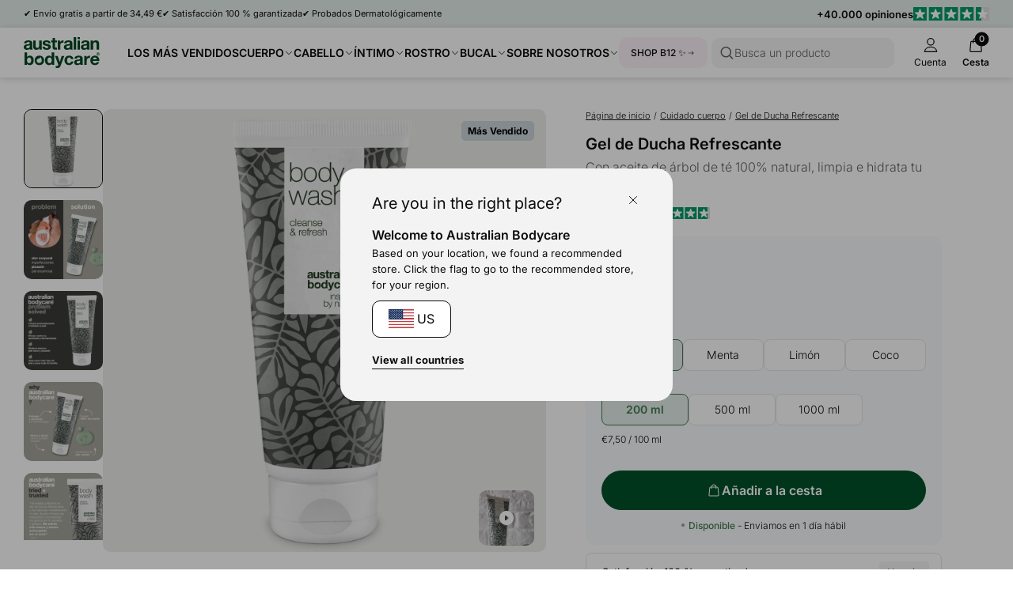

--- FILE ---
content_type: text/html; charset=utf-8
request_url: https://australian-bodycare.es/products/body-wash?variant=37447251787971
body_size: 137302
content:
<!doctype html>
<html lang="es">
  <head>
    <meta charset="utf-8">
    <meta http-equiv="X-UA-Compatible" content="IE=edge">
    <meta name="viewport" content="width=device-width, initial-scale=1.0">
    <link rel="canonical" href="https://australian-bodycare.es/products/body-wash">

    <title>Gel de Ducha Refrescante con aceite de Árbol de Té 100% natural</title><link rel="shortcut icon" href="//australian-bodycare.es/cdn/shop/files/Favicon_rounded_OilDrop_1_219ff0ce-bb3a-491d-9c84-9144a0dcc60f.png?crop=center&height=100&v=1724155242&width=100" type="image/x-icon">
      <link rel="icon" href="//australian-bodycare.es/cdn/shop/files/Favicon_rounded_OilDrop_1_219ff0ce-bb3a-491d-9c84-9144a0dcc60f.png?crop=center&height=32&v=1724155242&width=32" type="image/x-icon"><meta name="description" content="Gel corporal refrescante de Australian Bodycare - jabón suave y delicado con aceite de árbol de té antiséptico. Contra el picor, la piel seca e impura y el sudor.">
    <link rel="preconnect" href="https://static.klaviyo.com" crossorigin>
    
    <link rel="preconnect" href="https://fonts.shopifycdn.com" crossorigin>

<meta property="og:site_name" content="Australian Bodycare">
<meta property="og:url" content="https://australian-bodycare.es/products/body-wash">
<meta property="og:title" content="Gel de Ducha Refrescante con aceite de Árbol de Té 100% natural">
<meta property="og:type" content="product">
<meta property="og:description" content="Gel corporal refrescante de Australian Bodycare - jabón suave y delicado con aceite de árbol de té antiséptico. Contra el picor, la piel seca e impura y el sudor.">
<meta name="description" content="Gel corporal refrescante de Australian Bodycare - jabón suave y delicado con aceite de árbol de té antiséptico. Contra el picor, la piel seca e impura y el sudor."><meta property="og:image" content="http://australian-bodycare.es/cdn/shop/files/5709455006036_ES_WEB.jpg?v=1745411910">
  <meta property="og:image:secure_url" content="https://australian-bodycare.es/cdn/shop/files/5709455006036_ES_WEB.jpg?v=1745411910">
  <meta property="og:image:width" content="4000">
  <meta property="og:image:height" content="4000"><meta property="og:price:amount" content="14,99">
  <meta property="og:price:currency" content="EUR"><meta name="twitter:card" content="summary_large_image">
<meta name="twitter:title" content="Gel de Ducha Refrescante con aceite de Árbol de Té 100% natural">
<meta name="twitter:description" content="Gel corporal refrescante de Australian Bodycare - jabón suave y delicado con aceite de árbol de té antiséptico. Contra el picor, la piel seca e impura y el sudor.">
<meta content="product" data-shopify-resource-page-type>




<link rel="alternate" hreflang="cs" href="https://australian-bodycare-cz.cz/products/body-wash">
<link rel="alternate" hreflang="da" href="https://australian-bodycare.dk/products/body-wash">
<link rel="alternate" hreflang="de" href="https://australian-bodycare.de/products/body-wash">
<link rel="alternate" hreflang="es" href="https://australian-bodycare.es/products/body-wash">
<link rel="alternate" hreflang="fr" href="https://australian-bodycare.fr/products/body-wash">
<link rel="alternate" hreflang="it" href="https://australian-bodycare.it/products/body-wash">
<link rel="alternate" hreflang="nl" href="https://australian-bodycare.nl/products/body-wash">
<link rel="alternate" hreflang="nb" href="https://australian-bodycare.no/products/body-wash">
<link rel="alternate" hreflang="pl" href="https://australian-bodycare.pl/products/body-wash">
<link rel="alternate" hreflang="sv" href="https://australian-bodycare.se/products/body-wash">
<link rel="alternate" hreflang="en-GB" href="https://australian-bodycare.uk/products/body-wash">
<link rel="alternate" hreflang="en-US" href="https://australian-bodycare.com/products/body-wash">

<style data-shopify>.badge,
    .badge-base,
    .badge-small {
      background-color: var(--color-neutral-5);
      color: var(--color-neutral-0);
      border-color: var(--color-neutral-1);
    }.badge.badge-style-AwardWinner,
     .badge-base.badge-style-AwardWinner,
     .badge-small.badge-style-AwardWinner {
        background-color: #cae2da;
        color: #000000;
        border-color: #cae2da;
      }.badge.badge-style-BFCM2025,
     .badge-base.badge-style-BFCM2025,
     .badge-small.badge-style-BFCM2025 {
        background-color: #000000;
        color: #ffffff;
        border-color: #000000;
      }.badge.badge-style-ClinicallyTested,
     .badge-base.badge-style-ClinicallyTested,
     .badge-small.badge-style-ClinicallyTested {
        background-color: #c1b18f;
        color: #000000;
        border-color: #c1b18f;
      }.badge.badge-style-Bestseller,
     .badge-base.badge-style-Bestseller,
     .badge-small.badge-style-Bestseller {
        background-color: #cad3d8;
        color: #000000;
        border-color: #cad3d8;
      }.badge.badge-style-hide_new_badge,
     .badge-base.badge-style-hide_new_badge,
     .badge-small.badge-style-hide_new_badge {
        background-color: #c1b18f;
        color: #000000;
        border-color: #c1b18f;
      }.badge.badge-style-hide_savings_badge,
     .badge-base.badge-style-hide_savings_badge,
     .badge-small.badge-style-hide_savings_badge {
        background-color: #e6e6e4;
        color: #000000;
        border-color: #e6e6e4;
      }.badge.badge-style-presale,
     .badge-base.badge-style-presale,
     .badge-small.badge-style-presale {
        background-color: #d197ba;
        color: #ffffff;
        border-color: #d197ba;
      }</style><link href="//australian-bodycare.es/cdn/shop/t/39/assets/reset.css?v=2754933211010264121762936264" rel="stylesheet" type="text/css" media="all" />
<link href="//australian-bodycare.es/cdn/shop/t/39/assets/root-variables.css?v=50864424883339192771762936264" rel="stylesheet" type="text/css" media="all" />
<link href="//australian-bodycare.es/cdn/shop/t/39/assets/main.css?v=27505739699865899101762936264" rel="stylesheet" type="text/css" media="all" />

<link href="//australian-bodycare.es/cdn/shop/t/39/assets/element-logo.css?v=14878767216383609521762936264" rel="stylesheet" type="text/css" media="all" />
<link href="//australian-bodycare.es/cdn/shop/t/39/assets/element-spacing.css?v=96737148891404193961762936264" rel="stylesheet" type="text/css" media="all" />
<link href="//australian-bodycare.es/cdn/shop/t/39/assets/element-typography.css?v=107245045547506318841762936264" rel="stylesheet" type="text/css" media="all" />
<link href="//australian-bodycare.es/cdn/shop/t/39/assets/component-text-elements.css?v=93437655973908491021762936264" rel="stylesheet" type="text/css" media="all" />

<link href="//australian-bodycare.es/cdn/shop/t/39/assets/rte.css?v=176265022661593496971762936264" rel="stylesheet" type="text/css" media="all" />
<link href="//australian-bodycare.es/cdn/shop/t/39/assets/element-button.css?v=52511639862690362931762936264" rel="stylesheet" type="text/css" media="all" />
<link href="//australian-bodycare.es/cdn/shop/t/39/assets/element-icon.css?v=44218871956532129251762936264" rel="stylesheet" type="text/css" media="all" />
<link href="//australian-bodycare.es/cdn/shop/t/39/assets/element-input.css?v=36358141698454479171762936264" rel="stylesheet" type="text/css" media="all" />
<link href="//australian-bodycare.es/cdn/shop/t/39/assets/element-interactive.css?v=61871523382588870571762936264" rel="stylesheet" type="text/css" media="all" />
<link href="//australian-bodycare.es/cdn/shop/t/39/assets/element-logo.css?v=14878767216383609521762936264" rel="stylesheet" type="text/css" media="all" />
<link href="//australian-bodycare.es/cdn/shop/t/39/assets/element-badge.css?v=20971885550264396211762936264" rel="stylesheet" type="text/css" media="all" />
<link href="//australian-bodycare.es/cdn/shop/t/39/assets/element-icon.css?v=44218871956532129251762936264" rel="stylesheet" type="text/css" media="all" />
<link href="//australian-bodycare.es/cdn/shop/t/39/assets/component-modal.css?v=19156503319986648801762936264" rel="stylesheet" type="text/css" media="all" />
<link href="//australian-bodycare.es/cdn/shop/t/39/assets/element-color.css?v=46450089196869586941762936264" rel="stylesheet" type="text/css" media="all" />
<link href="//australian-bodycare.es/cdn/shop/t/39/assets/component-dropdown.css?v=76145908148527054261762936264" rel="stylesheet" type="text/css" media="all" />
<link href="//australian-bodycare.es/cdn/shop/t/39/assets/component-variants.css?v=139298369082386453691762936264" rel="stylesheet" type="text/css" media="all" />
<link href="//australian-bodycare.es/cdn/shop/t/39/assets/component-cards.css?v=125242338059311008761762936264" rel="stylesheet" type="text/css" media="all" />
<link href="//australian-bodycare.es/cdn/shop/t/39/assets/component-heading-group.css?v=159382900341271142901762936264" rel="stylesheet" type="text/css" media="all" />
<style>
  @font-face {
  font-family: Inter;
  font-weight: 200;
  font-style: normal;
  font-display: swap;
  src: url("//australian-bodycare.es/cdn/fonts/inter/inter_n2.63379874490a31b1ac686c7c9582ebe8c6a05610.woff2") format("woff2"),
       url("//australian-bodycare.es/cdn/fonts/inter/inter_n2.f9faac0477da33ae7acd0ad3758c9bcf18cab36b.woff") format("woff");
}

  @font-face {
  font-family: Inter;
  font-weight: 300;
  font-style: normal;
  font-display: swap;
  src: url("//australian-bodycare.es/cdn/fonts/inter/inter_n3.6faba940d2e90c9f1c2e0c5c2750b84af59fecc0.woff2") format("woff2"),
       url("//australian-bodycare.es/cdn/fonts/inter/inter_n3.413aa818ec2103383c4ac7c3744c464d04b4db49.woff") format("woff");
}

  @font-face {
  font-family: Inter;
  font-weight: 400;
  font-style: normal;
  font-display: swap;
  src: url("//australian-bodycare.es/cdn/fonts/inter/inter_n4.b2a3f24c19b4de56e8871f609e73ca7f6d2e2bb9.woff2") format("woff2"),
       url("//australian-bodycare.es/cdn/fonts/inter/inter_n4.af8052d517e0c9ffac7b814872cecc27ae1fa132.woff") format("woff");
}

  @font-face {
  font-family: Inter;
  font-weight: 500;
  font-style: normal;
  font-display: swap;
  src: url("//australian-bodycare.es/cdn/fonts/inter/inter_n5.d7101d5e168594dd06f56f290dd759fba5431d97.woff2") format("woff2"),
       url("//australian-bodycare.es/cdn/fonts/inter/inter_n5.5332a76bbd27da00474c136abb1ca3cbbf259068.woff") format("woff");
}

  @font-face {
  font-family: Inter;
  font-weight: 600;
  font-style: normal;
  font-display: swap;
  src: url("//australian-bodycare.es/cdn/fonts/inter/inter_n6.771af0474a71b3797eb38f3487d6fb79d43b6877.woff2") format("woff2"),
       url("//australian-bodycare.es/cdn/fonts/inter/inter_n6.88c903d8f9e157d48b73b7777d0642925bcecde7.woff") format("woff");
}

  @font-face {
  font-family: Inter;
  font-weight: 700;
  font-style: normal;
  font-display: swap;
  src: url("//australian-bodycare.es/cdn/fonts/inter/inter_n7.02711e6b374660cfc7915d1afc1c204e633421e4.woff2") format("woff2"),
       url("//australian-bodycare.es/cdn/fonts/inter/inter_n7.6dab87426f6b8813070abd79972ceaf2f8d3b012.woff") format("woff");
}


  :root {
    --font-family: Inter, Helvetica, sans-serif;
  }

  body {
    font-family: var(--font-family);
  }
</style>
<script src="//australian-bodycare.es/cdn/shop/t/39/assets/glob-scripts.js?v=5599701973836595331762936264" defer></script><script>
  window.dataLayer = window.dataLayer || [];
  function gtag(){ dataLayer.push(arguments); }
  // Set default consent to 'denied' as a placeholder
  // Determine actual values based on customer's own requirements
  gtag('consent', 'default', {
  'ad_storage': 'denied',
  'ad_user_data': 'denied',
  'ad_personalization': 'denied',
  'analytics_storage': 'denied',
  'wait_for_update': 500
  });
  gtag('set', 'ads_data_redaction', true);
</script>
<script 
  id="CookieConsent" 
  src="https://policy.app.cookieinformation.com/uc.js"
  data-culture="es" 
  type="text/javascript"
  data-gcm-version="2.0"
></script>

<!-- Google Tag Manager -->
  <script>
    (function(w,d,s,l,i){w[l]=w[l]||[];w[l].push({'gtm.start':
    new Date().getTime(),event:'gtm.js'});var f=d.getElementsByTagName(s)[0],
    j=d.createElement(s),dl=l!='dataLayer'?'&l='+l:'';j.async=true;j.src=
    'https://ss.australian-bodycare.dk/gnxcwlbv.js?id='+i+dl;f.parentNode.insertBefore(j,f);
    })(window,document,'script','dataLayer','GTM-WSBTXPN');

    dataLayer.push({ currency: 'EUR' });
    gtag('js', new Date());
  </script>
  <!-- End Google Tag Manager -->

<script>window.performance && window.performance.mark && window.performance.mark('shopify.content_for_header.start');</script><meta name="google-site-verification" content="HraqIGWOSOL7TOk-MXipRKH1VgO6t-RjZPHVp4M4bzw">
<meta name="google-site-verification" content="HraqIGWOSOL7TOk-MXipRKH1VgO6t-RjZPHVp4M4bzw">
<meta id="shopify-digital-wallet" name="shopify-digital-wallet" content="/50727813315/digital_wallets/dialog">
<meta name="shopify-checkout-api-token" content="c656d916452e9a0abaf0cdb0e8568bb2">
<meta id="in-context-paypal-metadata" data-shop-id="50727813315" data-venmo-supported="false" data-environment="production" data-locale="es_ES" data-paypal-v4="true" data-currency="EUR">
<link rel="alternate" type="application/json+oembed" href="https://australian-bodycare.es/products/body-wash.oembed">
<script async="async" src="/checkouts/internal/preloads.js?locale=es-ES"></script>
<link rel="preconnect" href="https://shop.app" crossorigin="anonymous">
<script async="async" src="https://shop.app/checkouts/internal/preloads.js?locale=es-ES&shop_id=50727813315" crossorigin="anonymous"></script>
<script id="apple-pay-shop-capabilities" type="application/json">{"shopId":50727813315,"countryCode":"DK","currencyCode":"EUR","merchantCapabilities":["supports3DS"],"merchantId":"gid:\/\/shopify\/Shop\/50727813315","merchantName":"Australian Bodycare","requiredBillingContactFields":["postalAddress","email","phone"],"requiredShippingContactFields":["postalAddress","email","phone"],"shippingType":"shipping","supportedNetworks":["visa","maestro","masterCard","amex"],"total":{"type":"pending","label":"Australian Bodycare","amount":"1.00"},"shopifyPaymentsEnabled":true,"supportsSubscriptions":true}</script>
<script id="shopify-features" type="application/json">{"accessToken":"c656d916452e9a0abaf0cdb0e8568bb2","betas":["rich-media-storefront-analytics"],"domain":"australian-bodycare.es","predictiveSearch":true,"shopId":50727813315,"locale":"es"}</script>
<script>var Shopify = Shopify || {};
Shopify.shop = "australian-bodycare-es.myshopify.com";
Shopify.locale = "es";
Shopify.currency = {"active":"EUR","rate":"1.0"};
Shopify.country = "ES";
Shopify.theme = {"name":"[DEV] AUS 3.0.0.2.1 by WDN.DK (Bundle SBR)","id":182386360705,"schema_name":"Australian Bodycare","schema_version":"3.0.0.2.1","theme_store_id":null,"role":"main"};
Shopify.theme.handle = "null";
Shopify.theme.style = {"id":null,"handle":null};
Shopify.cdnHost = "australian-bodycare.es/cdn";
Shopify.routes = Shopify.routes || {};
Shopify.routes.root = "/";</script>
<script type="module">!function(o){(o.Shopify=o.Shopify||{}).modules=!0}(window);</script>
<script>!function(o){function n(){var o=[];function n(){o.push(Array.prototype.slice.apply(arguments))}return n.q=o,n}var t=o.Shopify=o.Shopify||{};t.loadFeatures=n(),t.autoloadFeatures=n()}(window);</script>
<script>
  window.ShopifyPay = window.ShopifyPay || {};
  window.ShopifyPay.apiHost = "shop.app\/pay";
  window.ShopifyPay.redirectState = null;
</script>
<script id="shop-js-analytics" type="application/json">{"pageType":"product"}</script>
<script defer="defer" async type="module" src="//australian-bodycare.es/cdn/shopifycloud/shop-js/modules/v2/client.init-shop-cart-sync_-aut3ZVe.es.esm.js"></script>
<script defer="defer" async type="module" src="//australian-bodycare.es/cdn/shopifycloud/shop-js/modules/v2/chunk.common_jR-HGkUL.esm.js"></script>
<script type="module">
  await import("//australian-bodycare.es/cdn/shopifycloud/shop-js/modules/v2/client.init-shop-cart-sync_-aut3ZVe.es.esm.js");
await import("//australian-bodycare.es/cdn/shopifycloud/shop-js/modules/v2/chunk.common_jR-HGkUL.esm.js");

  window.Shopify.SignInWithShop?.initShopCartSync?.({"fedCMEnabled":true,"windoidEnabled":true});

</script>
<script>
  window.Shopify = window.Shopify || {};
  if (!window.Shopify.featureAssets) window.Shopify.featureAssets = {};
  window.Shopify.featureAssets['shop-js'] = {"shop-cart-sync":["modules/v2/client.shop-cart-sync_BAYdngfT.es.esm.js","modules/v2/chunk.common_jR-HGkUL.esm.js"],"init-fed-cm":["modules/v2/client.init-fed-cm_C1KIrACA.es.esm.js","modules/v2/chunk.common_jR-HGkUL.esm.js"],"shop-button":["modules/v2/client.shop-button_nPJqyawu.es.esm.js","modules/v2/chunk.common_jR-HGkUL.esm.js"],"init-windoid":["modules/v2/client.init-windoid_BBN3UDv3.es.esm.js","modules/v2/chunk.common_jR-HGkUL.esm.js"],"shop-cash-offers":["modules/v2/client.shop-cash-offers_DHr6BHOX.es.esm.js","modules/v2/chunk.common_jR-HGkUL.esm.js","modules/v2/chunk.modal_K_-4b6jm.esm.js"],"shop-toast-manager":["modules/v2/client.shop-toast-manager_DsmMrndK.es.esm.js","modules/v2/chunk.common_jR-HGkUL.esm.js"],"init-shop-email-lookup-coordinator":["modules/v2/client.init-shop-email-lookup-coordinator_CqHiorcR.es.esm.js","modules/v2/chunk.common_jR-HGkUL.esm.js"],"pay-button":["modules/v2/client.pay-button_CyYMAtLe.es.esm.js","modules/v2/chunk.common_jR-HGkUL.esm.js"],"avatar":["modules/v2/client.avatar_BTnouDA3.es.esm.js"],"init-shop-cart-sync":["modules/v2/client.init-shop-cart-sync_-aut3ZVe.es.esm.js","modules/v2/chunk.common_jR-HGkUL.esm.js"],"shop-login-button":["modules/v2/client.shop-login-button_CkV-3QmP.es.esm.js","modules/v2/chunk.common_jR-HGkUL.esm.js","modules/v2/chunk.modal_K_-4b6jm.esm.js"],"init-customer-accounts-sign-up":["modules/v2/client.init-customer-accounts-sign-up_OVpxiKuf.es.esm.js","modules/v2/client.shop-login-button_CkV-3QmP.es.esm.js","modules/v2/chunk.common_jR-HGkUL.esm.js","modules/v2/chunk.modal_K_-4b6jm.esm.js"],"init-shop-for-new-customer-accounts":["modules/v2/client.init-shop-for-new-customer-accounts_B3-6tUHj.es.esm.js","modules/v2/client.shop-login-button_CkV-3QmP.es.esm.js","modules/v2/chunk.common_jR-HGkUL.esm.js","modules/v2/chunk.modal_K_-4b6jm.esm.js"],"init-customer-accounts":["modules/v2/client.init-customer-accounts_DAvreLqn.es.esm.js","modules/v2/client.shop-login-button_CkV-3QmP.es.esm.js","modules/v2/chunk.common_jR-HGkUL.esm.js","modules/v2/chunk.modal_K_-4b6jm.esm.js"],"shop-follow-button":["modules/v2/client.shop-follow-button_D-yP9CCa.es.esm.js","modules/v2/chunk.common_jR-HGkUL.esm.js","modules/v2/chunk.modal_K_-4b6jm.esm.js"],"lead-capture":["modules/v2/client.lead-capture_cgi9rykO.es.esm.js","modules/v2/chunk.common_jR-HGkUL.esm.js","modules/v2/chunk.modal_K_-4b6jm.esm.js"],"checkout-modal":["modules/v2/client.checkout-modal_CNOx8cMi.es.esm.js","modules/v2/chunk.common_jR-HGkUL.esm.js","modules/v2/chunk.modal_K_-4b6jm.esm.js"],"shop-login":["modules/v2/client.shop-login_B0Pz78O1.es.esm.js","modules/v2/chunk.common_jR-HGkUL.esm.js","modules/v2/chunk.modal_K_-4b6jm.esm.js"],"payment-terms":["modules/v2/client.payment-terms_DHTqhmPP.es.esm.js","modules/v2/chunk.common_jR-HGkUL.esm.js","modules/v2/chunk.modal_K_-4b6jm.esm.js"]};
</script>
<script>(function() {
  var isLoaded = false;
  function asyncLoad() {
    if (isLoaded) return;
    isLoaded = true;
    var urls = ["https:\/\/intg.snapchat.com\/shopify\/shopify-scevent-init.js?id=23d604a7-9450-4f51-a1a4-cd48c3884779\u0026shop=australian-bodycare-es.myshopify.com","https:\/\/ecommplugins-scripts.trustpilot.com\/v2.1\/js\/header.min.js?settings=eyJrZXkiOiJyRlNwY1g3VFdNcTVoZUxYIiwicyI6InNrdSJ9\u0026shop=australian-bodycare-es.myshopify.com","https:\/\/ecommplugins-trustboxsettings.trustpilot.com\/australian-bodycare-es.myshopify.com.js?settings=1644410716603\u0026shop=australian-bodycare-es.myshopify.com"];
    for (var i = 0; i < urls.length; i++) {
      var s = document.createElement('script');
      s.type = 'text/javascript';
      s.async = true;
      s.src = urls[i];
      var x = document.getElementsByTagName('script')[0];
      x.parentNode.insertBefore(s, x);
    }
  };
  if(window.attachEvent) {
    window.attachEvent('onload', asyncLoad);
  } else {
    window.addEventListener('load', asyncLoad, false);
  }
})();</script>
<script id="__st">var __st={"a":50727813315,"offset":3600,"reqid":"cfceae1f-483c-4ac4-b577-d34349dfc0ed-1768987886","pageurl":"australian-bodycare.es\/products\/body-wash?variant=37447251787971","u":"7bbe728f431a","p":"product","rtyp":"product","rid":6057508929731};</script>
<script>window.ShopifyPaypalV4VisibilityTracking = true;</script>
<script id="captcha-bootstrap">!function(){'use strict';const t='contact',e='account',n='new_comment',o=[[t,t],['blogs',n],['comments',n],[t,'customer']],c=[[e,'customer_login'],[e,'guest_login'],[e,'recover_customer_password'],[e,'create_customer']],r=t=>t.map((([t,e])=>`form[action*='/${t}']:not([data-nocaptcha='true']) input[name='form_type'][value='${e}']`)).join(','),a=t=>()=>t?[...document.querySelectorAll(t)].map((t=>t.form)):[];function s(){const t=[...o],e=r(t);return a(e)}const i='password',u='form_key',d=['recaptcha-v3-token','g-recaptcha-response','h-captcha-response',i],f=()=>{try{return window.sessionStorage}catch{return}},m='__shopify_v',_=t=>t.elements[u];function p(t,e,n=!1){try{const o=window.sessionStorage,c=JSON.parse(o.getItem(e)),{data:r}=function(t){const{data:e,action:n}=t;return t[m]||n?{data:e,action:n}:{data:t,action:n}}(c);for(const[e,n]of Object.entries(r))t.elements[e]&&(t.elements[e].value=n);n&&o.removeItem(e)}catch(o){console.error('form repopulation failed',{error:o})}}const l='form_type',E='cptcha';function T(t){t.dataset[E]=!0}const w=window,h=w.document,L='Shopify',v='ce_forms',y='captcha';let A=!1;((t,e)=>{const n=(g='f06e6c50-85a8-45c8-87d0-21a2b65856fe',I='https://cdn.shopify.com/shopifycloud/storefront-forms-hcaptcha/ce_storefront_forms_captcha_hcaptcha.v1.5.2.iife.js',D={infoText:'Protegido por hCaptcha',privacyText:'Privacidad',termsText:'Términos'},(t,e,n)=>{const o=w[L][v],c=o.bindForm;if(c)return c(t,g,e,D).then(n);var r;o.q.push([[t,g,e,D],n]),r=I,A||(h.body.append(Object.assign(h.createElement('script'),{id:'captcha-provider',async:!0,src:r})),A=!0)});var g,I,D;w[L]=w[L]||{},w[L][v]=w[L][v]||{},w[L][v].q=[],w[L][y]=w[L][y]||{},w[L][y].protect=function(t,e){n(t,void 0,e),T(t)},Object.freeze(w[L][y]),function(t,e,n,w,h,L){const[v,y,A,g]=function(t,e,n){const i=e?o:[],u=t?c:[],d=[...i,...u],f=r(d),m=r(i),_=r(d.filter((([t,e])=>n.includes(e))));return[a(f),a(m),a(_),s()]}(w,h,L),I=t=>{const e=t.target;return e instanceof HTMLFormElement?e:e&&e.form},D=t=>v().includes(t);t.addEventListener('submit',(t=>{const e=I(t);if(!e)return;const n=D(e)&&!e.dataset.hcaptchaBound&&!e.dataset.recaptchaBound,o=_(e),c=g().includes(e)&&(!o||!o.value);(n||c)&&t.preventDefault(),c&&!n&&(function(t){try{if(!f())return;!function(t){const e=f();if(!e)return;const n=_(t);if(!n)return;const o=n.value;o&&e.removeItem(o)}(t);const e=Array.from(Array(32),(()=>Math.random().toString(36)[2])).join('');!function(t,e){_(t)||t.append(Object.assign(document.createElement('input'),{type:'hidden',name:u})),t.elements[u].value=e}(t,e),function(t,e){const n=f();if(!n)return;const o=[...t.querySelectorAll(`input[type='${i}']`)].map((({name:t})=>t)),c=[...d,...o],r={};for(const[a,s]of new FormData(t).entries())c.includes(a)||(r[a]=s);n.setItem(e,JSON.stringify({[m]:1,action:t.action,data:r}))}(t,e)}catch(e){console.error('failed to persist form',e)}}(e),e.submit())}));const S=(t,e)=>{t&&!t.dataset[E]&&(n(t,e.some((e=>e===t))),T(t))};for(const o of['focusin','change'])t.addEventListener(o,(t=>{const e=I(t);D(e)&&S(e,y())}));const B=e.get('form_key'),M=e.get(l),P=B&&M;t.addEventListener('DOMContentLoaded',(()=>{const t=y();if(P)for(const e of t)e.elements[l].value===M&&p(e,B);[...new Set([...A(),...v().filter((t=>'true'===t.dataset.shopifyCaptcha))])].forEach((e=>S(e,t)))}))}(h,new URLSearchParams(w.location.search),n,t,e,['guest_login'])})(!0,!0)}();</script>
<script integrity="sha256-4kQ18oKyAcykRKYeNunJcIwy7WH5gtpwJnB7kiuLZ1E=" data-source-attribution="shopify.loadfeatures" defer="defer" src="//australian-bodycare.es/cdn/shopifycloud/storefront/assets/storefront/load_feature-a0a9edcb.js" crossorigin="anonymous"></script>
<script crossorigin="anonymous" defer="defer" src="//australian-bodycare.es/cdn/shopifycloud/storefront/assets/shopify_pay/storefront-65b4c6d7.js?v=20250812"></script>
<script data-source-attribution="shopify.dynamic_checkout.dynamic.init">var Shopify=Shopify||{};Shopify.PaymentButton=Shopify.PaymentButton||{isStorefrontPortableWallets:!0,init:function(){window.Shopify.PaymentButton.init=function(){};var t=document.createElement("script");t.src="https://australian-bodycare.es/cdn/shopifycloud/portable-wallets/latest/portable-wallets.es.js",t.type="module",document.head.appendChild(t)}};
</script>
<script data-source-attribution="shopify.dynamic_checkout.buyer_consent">
  function portableWalletsHideBuyerConsent(e){var t=document.getElementById("shopify-buyer-consent"),n=document.getElementById("shopify-subscription-policy-button");t&&n&&(t.classList.add("hidden"),t.setAttribute("aria-hidden","true"),n.removeEventListener("click",e))}function portableWalletsShowBuyerConsent(e){var t=document.getElementById("shopify-buyer-consent"),n=document.getElementById("shopify-subscription-policy-button");t&&n&&(t.classList.remove("hidden"),t.removeAttribute("aria-hidden"),n.addEventListener("click",e))}window.Shopify?.PaymentButton&&(window.Shopify.PaymentButton.hideBuyerConsent=portableWalletsHideBuyerConsent,window.Shopify.PaymentButton.showBuyerConsent=portableWalletsShowBuyerConsent);
</script>
<script data-source-attribution="shopify.dynamic_checkout.cart.bootstrap">document.addEventListener("DOMContentLoaded",(function(){function t(){return document.querySelector("shopify-accelerated-checkout-cart, shopify-accelerated-checkout")}if(t())Shopify.PaymentButton.init();else{new MutationObserver((function(e,n){t()&&(Shopify.PaymentButton.init(),n.disconnect())})).observe(document.body,{childList:!0,subtree:!0})}}));
</script>
<link id="shopify-accelerated-checkout-styles" rel="stylesheet" media="screen" href="https://australian-bodycare.es/cdn/shopifycloud/portable-wallets/latest/accelerated-checkout-backwards-compat.css" crossorigin="anonymous">
<style id="shopify-accelerated-checkout-cart">
        #shopify-buyer-consent {
  margin-top: 1em;
  display: inline-block;
  width: 100%;
}

#shopify-buyer-consent.hidden {
  display: none;
}

#shopify-subscription-policy-button {
  background: none;
  border: none;
  padding: 0;
  text-decoration: underline;
  font-size: inherit;
  cursor: pointer;
}

#shopify-subscription-policy-button::before {
  box-shadow: none;
}

      </style>

<script>window.performance && window.performance.mark && window.performance.mark('shopify.content_for_header.end');</script>
<script async="" src="https://www.googletagmanager.com/gtag/js?id=G-DE3VRH7089"></script>
  <script>
    window.dataLayer = window.dataLayer || [];
    function gtag() {
      dataLayer.push(arguments);
    }
    gtag('js', new Date());

    gtag('config', 'G-DE3VRH7089');
  </script>
<link href="//australian-bodycare.es/cdn/shop/t/39/assets/critical.css?v=3309580482416158281762936264" rel="stylesheet" type="text/css" media="all" />
    
    <script src="//australian-bodycare.es/cdn/shop/t/39/assets/critical.js?v=42170245120607785611762936264" type="text/javascript"></script>
    
  <!-- BEGIN app block: shopify://apps/triplewhale/blocks/triple_pixel_snippet/483d496b-3f1a-4609-aea7-8eee3b6b7a2a --><link rel='preconnect dns-prefetch' href='https://api.config-security.com/' crossorigin />
<link rel='preconnect dns-prefetch' href='https://conf.config-security.com/' crossorigin />
<script>
/* >> TriplePixel :: start*/
window.TriplePixelData={TripleName:"australian-bodycare-es.myshopify.com",ver:"2.16",plat:"SHOPIFY",isHeadless:false,src:'SHOPIFY_EXT',product:{id:"6057508929731",name:`Gel de Ducha Refrescante — Con aceite de árbol de té 100% natural, limpia e hidrata tu piel.`,price:"14,99",variant:"37447251787971"},search:"",collection:"",cart:"",template:"product",curr:"EUR" || "EUR"},function(W,H,A,L,E,_,B,N){function O(U,T,P,H,R){void 0===R&&(R=!1),H=new XMLHttpRequest,P?(H.open("POST",U,!0),H.setRequestHeader("Content-Type","text/plain")):H.open("GET",U,!0),H.send(JSON.stringify(P||{})),H.onreadystatechange=function(){4===H.readyState&&200===H.status?(R=H.responseText,U.includes("/first")?eval(R):P||(N[B]=R)):(299<H.status||H.status<200)&&T&&!R&&(R=!0,O(U,T-1,P))}}if(N=window,!N[H+"sn"]){N[H+"sn"]=1,L=function(){return Date.now().toString(36)+"_"+Math.random().toString(36)};try{A.setItem(H,1+(0|A.getItem(H)||0)),(E=JSON.parse(A.getItem(H+"U")||"[]")).push({u:location.href,r:document.referrer,t:Date.now(),id:L()}),A.setItem(H+"U",JSON.stringify(E))}catch(e){}var i,m,p;A.getItem('"!nC`')||(_=A,A=N,A[H]||(E=A[H]=function(t,e,i){return void 0===i&&(i=[]),"State"==t?E.s:(W=L(),(E._q=E._q||[]).push([W,t,e].concat(i)),W)},E.s="Installed",E._q=[],E.ch=W,B="configSecurityConfModel",N[B]=1,O("https://conf.config-security.com/model",5),i=L(),m=A[atob("c2NyZWVu")],_.setItem("di_pmt_wt",i),p={id:i,action:"profile",avatar:_.getItem("auth-security_rand_salt_"),time:m[atob("d2lkdGg=")]+":"+m[atob("aGVpZ2h0")],host:A.TriplePixelData.TripleName,plat:A.TriplePixelData.plat,url:window.location.href.slice(0,500),ref:document.referrer,ver:A.TriplePixelData.ver},O("https://api.config-security.com/event",5,p),O("https://api.config-security.com/first?host=".concat(p.host,"&plat=").concat(p.plat),5)))}}("","TriplePixel",localStorage);
/* << TriplePixel :: end*/
</script>



<!-- END app block --><!-- BEGIN app block: shopify://apps/okendo/blocks/theme-settings/bb689e69-ea70-4661-8fb7-ad24a2e23c29 --><!-- BEGIN app snippet: header-metafields -->










    <style data-oke-reviews-version="0.81.8" type="text/css" data-href="https://d3hw6dc1ow8pp2.cloudfront.net/reviews-widget-plus/css/okendo-reviews-styles.9d163ae1.css"></style><style data-oke-reviews-version="0.81.8" type="text/css" data-href="https://d3hw6dc1ow8pp2.cloudfront.net/reviews-widget-plus/css/modules/okendo-star-rating.4cb378a8.css"></style><style data-oke-reviews-version="0.81.8" type="text/css" data-href="https://d3hw6dc1ow8pp2.cloudfront.net/reviews-widget-plus/css/modules/okendo-reviews-keywords.0942444f.css"></style><style data-oke-reviews-version="0.81.8" type="text/css" data-href="https://d3hw6dc1ow8pp2.cloudfront.net/reviews-widget-plus/css/modules/okendo-reviews-summary.a0c9d7d6.css"></style><style type="text/css">.okeReviews[data-oke-container],div.okeReviews{font-size:14px;font-size:var(--oke-text-regular);font-weight:400;font-family:var(--oke-text-fontFamily);line-height:1.6}.okeReviews[data-oke-container] *,.okeReviews[data-oke-container] :after,.okeReviews[data-oke-container] :before,div.okeReviews *,div.okeReviews :after,div.okeReviews :before{box-sizing:border-box}.okeReviews[data-oke-container] h1,.okeReviews[data-oke-container] h2,.okeReviews[data-oke-container] h3,.okeReviews[data-oke-container] h4,.okeReviews[data-oke-container] h5,.okeReviews[data-oke-container] h6,div.okeReviews h1,div.okeReviews h2,div.okeReviews h3,div.okeReviews h4,div.okeReviews h5,div.okeReviews h6{font-size:1em;font-weight:400;line-height:1.4;margin:0}.okeReviews[data-oke-container] ul,div.okeReviews ul{padding:0;margin:0}.okeReviews[data-oke-container] li,div.okeReviews li{list-style-type:none;padding:0}.okeReviews[data-oke-container] p,div.okeReviews p{line-height:1.8;margin:0 0 4px}.okeReviews[data-oke-container] p:last-child,div.okeReviews p:last-child{margin-bottom:0}.okeReviews[data-oke-container] a,div.okeReviews a{text-decoration:none;color:inherit}.okeReviews[data-oke-container] button,div.okeReviews button{border-radius:0;border:0;box-shadow:none;margin:0;width:auto;min-width:auto;padding:0;background-color:transparent;min-height:auto}.okeReviews[data-oke-container] button,.okeReviews[data-oke-container] input,.okeReviews[data-oke-container] select,.okeReviews[data-oke-container] textarea,div.okeReviews button,div.okeReviews input,div.okeReviews select,div.okeReviews textarea{font-family:inherit;font-size:1em}.okeReviews[data-oke-container] label,.okeReviews[data-oke-container] select,div.okeReviews label,div.okeReviews select{display:inline}.okeReviews[data-oke-container] select,div.okeReviews select{width:auto}.okeReviews[data-oke-container] article,.okeReviews[data-oke-container] aside,div.okeReviews article,div.okeReviews aside{margin:0}.okeReviews[data-oke-container] table,div.okeReviews table{background:transparent;border:0;border-collapse:collapse;border-spacing:0;font-family:inherit;font-size:1em;table-layout:auto}.okeReviews[data-oke-container] table td,.okeReviews[data-oke-container] table th,.okeReviews[data-oke-container] table tr,div.okeReviews table td,div.okeReviews table th,div.okeReviews table tr{border:0;font-family:inherit;font-size:1em}.okeReviews[data-oke-container] table td,.okeReviews[data-oke-container] table th,div.okeReviews table td,div.okeReviews table th{background:transparent;font-weight:400;letter-spacing:normal;padding:0;text-align:left;text-transform:none;vertical-align:middle}.okeReviews[data-oke-container] table tr:hover td,.okeReviews[data-oke-container] table tr:hover th,div.okeReviews table tr:hover td,div.okeReviews table tr:hover th{background:transparent}.okeReviews[data-oke-container] fieldset,div.okeReviews fieldset{border:0;padding:0;margin:0;min-width:0}.okeReviews[data-oke-container] img,.okeReviews[data-oke-container] svg,div.okeReviews img,div.okeReviews svg{max-width:none}.okeReviews[data-oke-container] div:empty,div.okeReviews div:empty{display:block}.okeReviews[data-oke-container] .oke-icon:before,div.okeReviews .oke-icon:before{font-family:oke-widget-icons!important;font-style:normal;font-weight:400;font-variant:normal;text-transform:none;line-height:1;-webkit-font-smoothing:antialiased;-moz-osx-font-smoothing:grayscale;color:inherit}.okeReviews[data-oke-container] .oke-icon--select-arrow:before,div.okeReviews .oke-icon--select-arrow:before{content:""}.okeReviews[data-oke-container] .oke-icon--loading:before,div.okeReviews .oke-icon--loading:before{content:""}.okeReviews[data-oke-container] .oke-icon--pencil:before,div.okeReviews .oke-icon--pencil:before{content:""}.okeReviews[data-oke-container] .oke-icon--filter:before,div.okeReviews .oke-icon--filter:before{content:""}.okeReviews[data-oke-container] .oke-icon--play:before,div.okeReviews .oke-icon--play:before{content:""}.okeReviews[data-oke-container] .oke-icon--tick-circle:before,div.okeReviews .oke-icon--tick-circle:before{content:""}.okeReviews[data-oke-container] .oke-icon--chevron-left:before,div.okeReviews .oke-icon--chevron-left:before{content:""}.okeReviews[data-oke-container] .oke-icon--chevron-right:before,div.okeReviews .oke-icon--chevron-right:before{content:""}.okeReviews[data-oke-container] .oke-icon--thumbs-down:before,div.okeReviews .oke-icon--thumbs-down:before{content:""}.okeReviews[data-oke-container] .oke-icon--thumbs-up:before,div.okeReviews .oke-icon--thumbs-up:before{content:""}.okeReviews[data-oke-container] .oke-icon--close:before,div.okeReviews .oke-icon--close:before{content:""}.okeReviews[data-oke-container] .oke-icon--chevron-up:before,div.okeReviews .oke-icon--chevron-up:before{content:""}.okeReviews[data-oke-container] .oke-icon--chevron-down:before,div.okeReviews .oke-icon--chevron-down:before{content:""}.okeReviews[data-oke-container] .oke-icon--star:before,div.okeReviews .oke-icon--star:before{content:""}.okeReviews[data-oke-container] .oke-icon--magnifying-glass:before,div.okeReviews .oke-icon--magnifying-glass:before{content:""}@font-face{font-family:oke-widget-icons;src:url(https://d3hw6dc1ow8pp2.cloudfront.net/reviews-widget-plus/fonts/oke-widget-icons.ttf) format("truetype"),url(https://d3hw6dc1ow8pp2.cloudfront.net/reviews-widget-plus/fonts/oke-widget-icons.woff) format("woff"),url(https://d3hw6dc1ow8pp2.cloudfront.net/reviews-widget-plus/img/oke-widget-icons.bc0d6b0a.svg) format("svg");font-weight:400;font-style:normal;font-display:block}.okeReviews[data-oke-container] .oke-button,div.okeReviews .oke-button{display:inline-block;border-style:solid;border-color:var(--oke-button-borderColor);border-width:var(--oke-button-borderWidth);background-color:var(--oke-button-backgroundColor);line-height:1;padding:12px 24px;margin:0;border-radius:var(--oke-button-borderRadius);color:var(--oke-button-textColor);text-align:center;position:relative;font-weight:var(--oke-button-fontWeight);font-size:var(--oke-button-fontSize);font-family:var(--oke-button-fontFamily);outline:0}.okeReviews[data-oke-container] .oke-button-text,.okeReviews[data-oke-container] .oke-button .oke-icon,div.okeReviews .oke-button-text,div.okeReviews .oke-button .oke-icon{line-height:1}.okeReviews[data-oke-container] .oke-button.oke-is-loading,div.okeReviews .oke-button.oke-is-loading{position:relative}.okeReviews[data-oke-container] .oke-button.oke-is-loading:before,div.okeReviews .oke-button.oke-is-loading:before{font-family:oke-widget-icons!important;font-style:normal;font-weight:400;font-variant:normal;text-transform:none;line-height:1;-webkit-font-smoothing:antialiased;-moz-osx-font-smoothing:grayscale;content:"";color:undefined;font-size:12px;display:inline-block;animation:oke-spin 1s linear infinite;position:absolute;width:12px;height:12px;top:0;left:0;bottom:0;right:0;margin:auto}.okeReviews[data-oke-container] .oke-button.oke-is-loading>*,div.okeReviews .oke-button.oke-is-loading>*{opacity:0}.okeReviews[data-oke-container] .oke-button.oke-is-active,div.okeReviews .oke-button.oke-is-active{background-color:var(--oke-button-backgroundColorActive);color:var(--oke-button-textColorActive);border-color:var(--oke-button-borderColorActive)}.okeReviews[data-oke-container] .oke-button:not(.oke-is-loading),div.okeReviews .oke-button:not(.oke-is-loading){cursor:pointer}.okeReviews[data-oke-container] .oke-button:not(.oke-is-loading):not(.oke-is-active):hover,div.okeReviews .oke-button:not(.oke-is-loading):not(.oke-is-active):hover{background-color:var(--oke-button-backgroundColorHover);color:var(--oke-button-textColorHover);border-color:var(--oke-button-borderColorHover);box-shadow:0 0 0 2px var(--oke-button-backgroundColorHover)}.okeReviews[data-oke-container] .oke-button:not(.oke-is-loading):not(.oke-is-active):active,.okeReviews[data-oke-container] .oke-button:not(.oke-is-loading):not(.oke-is-active):hover:active,div.okeReviews .oke-button:not(.oke-is-loading):not(.oke-is-active):active,div.okeReviews .oke-button:not(.oke-is-loading):not(.oke-is-active):hover:active{background-color:var(--oke-button-backgroundColorActive);color:var(--oke-button-textColorActive);border-color:var(--oke-button-borderColorActive)}.okeReviews[data-oke-container] .oke-title,div.okeReviews .oke-title{font-weight:var(--oke-title-fontWeight);font-size:var(--oke-title-fontSize);font-family:var(--oke-title-fontFamily)}.okeReviews[data-oke-container] .oke-bodyText,div.okeReviews .oke-bodyText{font-weight:var(--oke-bodyText-fontWeight);font-size:var(--oke-bodyText-fontSize);font-family:var(--oke-bodyText-fontFamily)}.okeReviews[data-oke-container] .oke-linkButton,div.okeReviews .oke-linkButton{cursor:pointer;font-weight:700;pointer-events:auto;text-decoration:underline}.okeReviews[data-oke-container] .oke-linkButton:hover,div.okeReviews .oke-linkButton:hover{text-decoration:none}.okeReviews[data-oke-container] .oke-readMore,div.okeReviews .oke-readMore{cursor:pointer;color:inherit;text-decoration:underline}.okeReviews[data-oke-container] .oke-select,div.okeReviews .oke-select{cursor:pointer;background-repeat:no-repeat;background-position-x:100%;background-position-y:50%;border:none;padding:0 24px 0 12px;-moz-appearance:none;appearance:none;color:inherit;-webkit-appearance:none;background-color:transparent;background-image:url("data:image/svg+xml;charset=utf-8,%3Csvg fill='currentColor' xmlns='http://www.w3.org/2000/svg' viewBox='0 0 24 24'%3E%3Cpath d='M7 10l5 5 5-5z'/%3E%3Cpath d='M0 0h24v24H0z' fill='none'/%3E%3C/svg%3E");outline-offset:4px}.okeReviews[data-oke-container] .oke-select:disabled,div.okeReviews .oke-select:disabled{background-color:transparent;background-image:url("data:image/svg+xml;charset=utf-8,%3Csvg fill='%239a9db1' xmlns='http://www.w3.org/2000/svg' viewBox='0 0 24 24'%3E%3Cpath d='M7 10l5 5 5-5z'/%3E%3Cpath d='M0 0h24v24H0z' fill='none'/%3E%3C/svg%3E")}.okeReviews[data-oke-container] .oke-loader,div.okeReviews .oke-loader{position:relative}.okeReviews[data-oke-container] .oke-loader:before,div.okeReviews .oke-loader:before{font-family:oke-widget-icons!important;font-style:normal;font-weight:400;font-variant:normal;text-transform:none;line-height:1;-webkit-font-smoothing:antialiased;-moz-osx-font-smoothing:grayscale;content:"";color:var(--oke-text-secondaryColor);font-size:12px;display:inline-block;animation:oke-spin 1s linear infinite;position:absolute;width:12px;height:12px;top:0;left:0;bottom:0;right:0;margin:auto}.okeReviews[data-oke-container] .oke-a11yText,div.okeReviews .oke-a11yText{border:0;clip:rect(0 0 0 0);height:1px;margin:-1px;overflow:hidden;padding:0;position:absolute;width:1px}.okeReviews[data-oke-container] .oke-hidden,div.okeReviews .oke-hidden{display:none}.okeReviews[data-oke-container] .oke-modal,div.okeReviews .oke-modal{bottom:0;left:0;overflow:auto;position:fixed;right:0;top:0;z-index:2147483647;max-height:100%;background-color:rgba(0,0,0,.5);padding:40px 0 32px}@media only screen and (min-width:1024px){.okeReviews[data-oke-container] .oke-modal,div.okeReviews .oke-modal{display:flex;align-items:center;padding:48px 0}}.okeReviews[data-oke-container] .oke-modal ::-moz-selection,div.okeReviews .oke-modal ::-moz-selection{background-color:rgba(39,45,69,.2)}.okeReviews[data-oke-container] .oke-modal ::selection,div.okeReviews .oke-modal ::selection{background-color:rgba(39,45,69,.2)}.okeReviews[data-oke-container] .oke-modal,.okeReviews[data-oke-container] .oke-modal p,div.okeReviews .oke-modal,div.okeReviews .oke-modal p{color:#272d45}.okeReviews[data-oke-container] .oke-modal-content,div.okeReviews .oke-modal-content{background-color:#fff;margin:auto;position:relative;will-change:transform,opacity;width:calc(100% - 64px)}@media only screen and (min-width:1024px){.okeReviews[data-oke-container] .oke-modal-content,div.okeReviews .oke-modal-content{max-width:1000px}}.okeReviews[data-oke-container] .oke-modal-close,div.okeReviews .oke-modal-close{cursor:pointer;position:absolute;width:32px;height:32px;top:-32px;padding:4px;right:-4px;line-height:1}.okeReviews[data-oke-container] .oke-modal-close:before,div.okeReviews .oke-modal-close:before{font-family:oke-widget-icons!important;font-style:normal;font-weight:400;font-variant:normal;text-transform:none;line-height:1;-webkit-font-smoothing:antialiased;-moz-osx-font-smoothing:grayscale;content:"";color:#fff;font-size:24px;display:inline-block;width:24px;height:24px}.okeReviews[data-oke-container] .oke-modal-overlay,div.okeReviews .oke-modal-overlay{background-color:rgba(43,46,56,.9)}@media only screen and (min-width:1024px){.okeReviews[data-oke-container] .oke-modal--large .oke-modal-content,div.okeReviews .oke-modal--large .oke-modal-content{max-width:1200px}}.okeReviews[data-oke-container] .oke-modal .oke-helpful,.okeReviews[data-oke-container] .oke-modal .oke-helpful-vote-button,.okeReviews[data-oke-container] .oke-modal .oke-reviewContent-date,div.okeReviews .oke-modal .oke-helpful,div.okeReviews .oke-modal .oke-helpful-vote-button,div.okeReviews .oke-modal .oke-reviewContent-date{color:#676986}.oke-modal .okeReviews[data-oke-container].oke-w,.oke-modal div.okeReviews.oke-w{color:#272d45}.okeReviews[data-oke-container] .oke-tag,div.okeReviews .oke-tag{align-items:center;color:#272d45;display:flex;font-size:var(--oke-text-small);font-weight:600;text-align:left;position:relative;z-index:2;background-color:#f4f4f6;padding:4px 6px;border:none;border-radius:4px;gap:6px;line-height:1}.okeReviews[data-oke-container] .oke-tag svg,div.okeReviews .oke-tag svg{fill:currentColor;height:1rem}.okeReviews[data-oke-container] .hooper,div.okeReviews .hooper{height:auto}.okeReviews--left{text-align:left}.okeReviews--right{text-align:right}.okeReviews--center{text-align:center}.okeReviews :not([tabindex="-1"]):focus-visible{outline:5px auto highlight;outline:5px auto -webkit-focus-ring-color}.is-oke-modalOpen{overflow:hidden!important}img.oke-is-error{background-color:var(--oke-shadingColor);background-size:cover;background-position:50% 50%;box-shadow:inset 0 0 0 1px var(--oke-border-color)}@keyframes oke-spin{0%{transform:rotate(0deg)}to{transform:rotate(1turn)}}@keyframes oke-fade-in{0%{opacity:0}to{opacity:1}}
.oke-stars{line-height:1;position:relative;display:inline-block}.oke-stars-background svg{overflow:visible}.oke-stars-foreground{overflow:hidden;position:absolute;top:0;left:0}.oke-sr{display:inline-block;padding-top:var(--oke-starRating-spaceAbove);padding-bottom:var(--oke-starRating-spaceBelow)}.oke-sr .oke-is-clickable{cursor:pointer}.oke-sr--hidden{display:none}.oke-sr-count,.oke-sr-rating,.oke-sr-stars{display:inline-block;vertical-align:middle}.oke-sr-stars{line-height:1;margin-right:8px}.oke-sr-rating{display:none}.oke-sr-count--brackets:before{content:"("}.oke-sr-count--brackets:after{content:")"}
.oke-rk{display:block}.okeReviews[data-oke-container] .oke-reviewsKeywords-heading,div.okeReviews .oke-reviewsKeywords-heading{font-weight:700;margin-bottom:8px}.okeReviews[data-oke-container] .oke-reviewsKeywords-heading-skeleton,div.okeReviews .oke-reviewsKeywords-heading-skeleton{height:calc(var(--oke-button-fontSize) + 4px);width:150px}.okeReviews[data-oke-container] .oke-reviewsKeywords-list,div.okeReviews .oke-reviewsKeywords-list{display:inline-flex;align-items:center;flex-wrap:wrap;gap:4px}.okeReviews[data-oke-container] .oke-reviewsKeywords-list-category,div.okeReviews .oke-reviewsKeywords-list-category{background-color:var(--oke-filter-backgroundColor);color:var(--oke-filter-textColor);border:1px solid var(--oke-filter-borderColor);border-radius:var(--oke-filter-borderRadius);padding:6px 16px;transition:background-color .1s ease-out,border-color .1s ease-out;white-space:nowrap}.okeReviews[data-oke-container] .oke-reviewsKeywords-list-category.oke-is-clickable,div.okeReviews .oke-reviewsKeywords-list-category.oke-is-clickable{cursor:pointer}.okeReviews[data-oke-container] .oke-reviewsKeywords-list-category.oke-is-active,div.okeReviews .oke-reviewsKeywords-list-category.oke-is-active{background-color:var(--oke-filter-backgroundColorActive);color:var(--oke-filter-textColorActive);border-color:var(--oke-filter-borderColorActive)}.okeReviews[data-oke-container] .oke-reviewsKeywords .oke-translateButton,div.okeReviews .oke-reviewsKeywords .oke-translateButton{margin-top:12px}
.oke-rs{display:block}.oke-rs .oke-reviewsSummary.oke-is-preRender .oke-reviewsSummary-summary{-webkit-mask:linear-gradient(180deg,#000 0,#000 40%,transparent 95%,transparent 0) 100% 50%/100% 100% repeat-x;mask:linear-gradient(180deg,#000 0,#000 40%,transparent 95%,transparent 0) 100% 50%/100% 100% repeat-x;max-height:150px}.okeReviews[data-oke-container] .oke-reviewsSummary .oke-tooltip,div.okeReviews .oke-reviewsSummary .oke-tooltip{display:inline-block;font-weight:400}.okeReviews[data-oke-container] .oke-reviewsSummary .oke-tooltip-trigger,div.okeReviews .oke-reviewsSummary .oke-tooltip-trigger{height:15px;width:15px;overflow:hidden;transform:translateY(-10%)}.okeReviews[data-oke-container] .oke-reviewsSummary-heading,div.okeReviews .oke-reviewsSummary-heading{align-items:center;-moz-column-gap:4px;column-gap:4px;display:inline-flex;font-weight:700;margin-bottom:8px}.okeReviews[data-oke-container] .oke-reviewsSummary-heading-skeleton,div.okeReviews .oke-reviewsSummary-heading-skeleton{height:calc(var(--oke-button-fontSize) + 4px);width:150px}.okeReviews[data-oke-container] .oke-reviewsSummary-icon,div.okeReviews .oke-reviewsSummary-icon{fill:currentColor;font-size:14px}.okeReviews[data-oke-container] .oke-reviewsSummary-icon svg,div.okeReviews .oke-reviewsSummary-icon svg{vertical-align:baseline}.okeReviews[data-oke-container] .oke-reviewsSummary-summary.oke-is-truncated,div.okeReviews .oke-reviewsSummary-summary.oke-is-truncated{display:-webkit-box;-webkit-box-orient:vertical;overflow:hidden;text-overflow:ellipsis}</style>

    <script type="application/json" id="oke-reviews-settings">{"subscriberId":"aeecd2ae-c9b0-4a2f-8486-fd21855ad1e5","analyticsSettings":{"isWidgetOnScreenTrackingEnabled":true,"provider":"gtag"},"locale":"es","localeAndVariant":{"code":"es"},"matchCustomerLocale":true,"widgetSettings":{"global":{"dateSettings":{"format":{"type":"relative"}},"hideOkendoBranding":true,"reviewTranslationsMode":"on-load","showIncentiveIndicator":false,"searchEnginePaginationEnabled":true,"stars":{"interspace":2,"shape":{"width":124,"useAssetColors":true,"type":"custom","assetUrl":"https://dov7r31oq5dkj.cloudfront.net/aeecd2ae-c9b0-4a2f-8486-fd21855ad1e5/26be9a88-c188-452d-8af1-bf431b991fe6","height":124},"backgroundColor":"#DFDDDF"},"font":{"fontType":"inherit-from-page"}},"homepageCarousel":{"slidesPerPage":{"large":3,"medium":2},"totalSlides":12,"scrollBehaviour":"slide","style":{"showDates":true,"border":{"color":"#E5E5EB","width":{"value":1,"unit":"px"}},"headingFont":{"hasCustomFontSettings":false},"bodyFont":{"hasCustomFontSettings":false},"arrows":{"color":"#676986","size":{"value":24,"unit":"px"},"enabled":true},"avatar":{"backgroundColor":"#E5E5EB","placeholderTextColor":"#2C3E50","size":{"value":48,"unit":"px"},"enabled":true},"media":{"size":{"value":80,"unit":"px"},"imageGap":{"value":4,"unit":"px"},"enabled":true},"stars":{"height":{"value":18,"unit":"px"}},"productImageSize":{"value":48,"unit":"px"},"layout":{"name":"default","reviewDetailsPosition":"below","showProductName":false,"showAttributeBars":false,"showProductVariantName":false,"showProductDetails":"only-when-grouped"},"highlightColor":"#0E7A82","spaceAbove":{"value":20,"unit":"px"},"text":{"primaryColor":"#2C3E50","fontSizeRegular":{"value":14,"unit":"px"},"fontSizeSmall":{"value":12,"unit":"px"},"secondaryColor":"#676986"},"spaceBelow":{"value":20,"unit":"px"}},"defaultSort":"rating desc","autoPlay":false,"truncation":{"bodyMaxLines":4,"enabled":true,"truncateAll":false}},"mediaCarousel":{"minimumImages":1,"linkText":"Read More","autoPlay":false,"slideSize":"medium","arrowPosition":"outside"},"mediaGrid":{"gridStyleDesktop":{"layout":"default-desktop"},"gridStyleMobile":{"layout":"default-mobile"},"showMoreArrow":{"arrowColor":"#676986","enabled":true,"backgroundColor":"#f4f4f6"},"linkText":"Read More","infiniteScroll":false,"gapSize":{"value":10,"unit":"px"}},"questions":{"initialPageSize":6,"loadMorePageSize":6},"reviewsBadge":{"layout":"large","colorScheme":"dark"},"reviewsTab":{"enabled":false},"reviewsWidget":{"tabs":{"reviews":true,"questions":false},"header":{"columnDistribution":"space-around","verticalAlignment":"top","blocks":[{"columnWidth":"one-third","modules":[{"name":"recommended"},{"name":"rating-average","layout":"one-line"},{"name":"rating-breakdown","backgroundColor":"#F5F5F5","shadingColor":"#676986","stretchMode":"contain"}],"textAlignment":"left"},{"columnWidth":"two-thirds","modules":[{"name":"media-grid","imageGap":{"value":4,"unit":"px"},"scaleToFill":true,"rows":1,"columns":6}],"textAlignment":"left"}]},"style":{"showDates":true,"border":{"color":"#E5E5EB","width":{"value":1,"unit":"px"}},"bodyFont":{"hasCustomFontSettings":false},"headingFont":{"hasCustomFontSettings":false},"filters":{"backgroundColorActive":"#676986","backgroundColor":"#FFFFFF","borderColor":"#DBDDE4","borderRadius":{"value":100,"unit":"px"},"borderColorActive":"#676986","textColorActive":"#FFFFFF","textColor":"#0B0B0B","searchHighlightColor":"#B2F9E9"},"avatar":{"enabled":false},"stars":{"height":{"value":18,"unit":"px"}},"shadingColor":"#FCFCF9","productImageSize":{"value":46,"unit":"px"},"button":{"backgroundColorActive":"#262626","borderColorHover":"#005129","backgroundColor":"#005129","borderColor":"#DBDDE4","backgroundColorHover":"#FFFFFF","textColorHover":"#005129","borderRadius":{"value":100,"unit":"px"},"borderWidth":{"value":1,"unit":"px"},"borderColorActive":"#262626","textColorActive":"#FFFFFF","textColor":"#FFFFFF","font":{"hasCustomFontSettings":false}},"highlightColor":"#005129","spaceAbove":{"value":20,"unit":"px"},"text":{"primaryColor":"#616161","fontSizeRegular":{"value":16,"unit":"px"},"fontSizeLarge":{"value":20,"unit":"px"},"fontSizeSmall":{"value":12,"unit":"px"},"secondaryColor":"#000000"},"spaceBelow":{"value":20,"unit":"px"},"attributeBar":{"style":"default","backgroundColor":"#DEDEDE","shadingColor":"#B0B0B0","markerColor":"#262626"}},"showWhenEmpty":true,"reviews":{"list":{"layout":{"collapseReviewerDetails":true,"columnAmount":4,"name":"default","showAttributeBars":false,"borderStyle":"minimal","showProductVariantName":true,"showProductDetails":"always"},"loyalty":{"maxInitialAchievements":3,"showVipTiers":false},"initialPageSize":5,"replyTruncation":{"bodyMaxLines":4,"enabled":true},"media":{"layout":"featured","size":{"value":200,"unit":"px"}},"truncation":{"bodyMaxLines":4,"truncateAll":false,"enabled":true},"loadMorePageSize":5},"controls":{"filterMode":"open","writeReviewButtonEnabled":true,"freeTextSearchEnabled":true,"defaultSort":"date desc"}}},"starRatings":{"showWhenEmpty":false,"clickBehavior":"scroll-to-widget","style":{"text":{"content":"review-count","style":"number-and-text","brackets":false},"spaceAbove":{"value":0,"unit":"px"},"singleStar":false,"spaceBelow":{"value":0,"unit":"px"},"height":{"value":18,"unit":"px"}}}},"features":{"attributeFiltersEnabled":true,"recorderPlusEnabled":true,"recorderQandaPlusEnabled":true,"reviewsKeywordsEnabled":true,"reviewsSummariesEnabled":true}}</script>
            <style id="oke-css-vars">:root{--oke-widget-spaceAbove:20px;--oke-widget-spaceBelow:20px;--oke-starRating-spaceAbove:0;--oke-starRating-spaceBelow:0;--oke-button-backgroundColor:#005129;--oke-button-backgroundColorHover:#fff;--oke-button-backgroundColorActive:#262626;--oke-button-textColor:#fff;--oke-button-textColorHover:#005129;--oke-button-textColorActive:#fff;--oke-button-borderColor:#dbdde4;--oke-button-borderColorHover:#005129;--oke-button-borderColorActive:#262626;--oke-button-borderRadius:100px;--oke-button-borderWidth:1px;--oke-button-fontWeight:700;--oke-button-fontSize:var(--oke-text-regular,14px);--oke-button-fontFamily:inherit;--oke-border-color:#e5e5eb;--oke-border-width:1px;--oke-text-primaryColor:#616161;--oke-text-secondaryColor:#000;--oke-text-small:12px;--oke-text-regular:16px;--oke-text-large:20px;--oke-text-fontFamily:inherit;--oke-avatar-size:undefined;--oke-avatar-backgroundColor:undefined;--oke-avatar-placeholderTextColor:undefined;--oke-highlightColor:#005129;--oke-shadingColor:#fcfcf9;--oke-productImageSize:46px;--oke-attributeBar-shadingColor:#b0b0b0;--oke-attributeBar-borderColor:undefined;--oke-attributeBar-backgroundColor:#dedede;--oke-attributeBar-markerColor:#262626;--oke-filter-backgroundColor:#fff;--oke-filter-backgroundColorActive:#676986;--oke-filter-borderColor:#dbdde4;--oke-filter-borderColorActive:#676986;--oke-filter-textColor:#0b0b0b;--oke-filter-textColorActive:#fff;--oke-filter-borderRadius:100px;--oke-filter-searchHighlightColor:#b2f9e9;--oke-mediaGrid-chevronColor:#676986;--oke-stars-foregroundColor:#ffcf2a;--oke-stars-backgroundColor:#dfdddf;--oke-stars-borderWidth:0}.oke-w,oke-modal{--oke-title-fontWeight:600;--oke-title-fontSize:var(--oke-text-regular,14px);--oke-title-fontFamily:inherit;--oke-bodyText-fontWeight:400;--oke-bodyText-fontSize:var(--oke-text-regular,14px);--oke-bodyText-fontFamily:inherit}</style>
            <style id="oke-reviews-custom-css">div.okeReviews[data-oke-container].oke-w{overflow-x:hidden}.oke-w-reviews-head .oke-button-text{font-size:.7rem}a.oke-w-writeReview.oke-button{font-size:.7rem !important}div.okeReviews[data-oke-container] .oke-helpful{display:none}</style>
            <template id="oke-reviews-body-template"><svg id="oke-star-symbols" style="display:none!important" data-oke-id="oke-star-symbols"><symbol id="oke-star-empty" style="overflow:visible;"><svg fill="var(--oke-stars-backgroundColor)" xmlns="http://www.w3.org/2000/svg"><path fill-rule="evenodd" clip-rule="evenodd" d="M123.84 0H0v123.84h123.84V0ZM74.58 42.84l-7.71-23.71c-1.56-4.79-8.35-4.79-9.88 0l-7.71 23.71a5.2 5.2 0 0 1-4.95 3.6H19.4c-5.04 0-7.14 6.46-3.06 9.42l20.17 14.66a5.207 5.207 0 0 1 1.89 5.82l-7.71 23.71c-1.56 4.8 3.93 8.78 8.01 5.82l20.17-14.65a5.192 5.192 0 0 1 6.12 0l20.17 14.65c4.08 2.96 9.57-1.02 8.01-5.82l-7.71-23.71c-.7-2.15.07-4.49 1.89-5.82l20.17-14.66c4.08-2.97 1.98-9.42-3.06-9.42H79.53a5.2 5.2 0 0 1-4.95-3.6Z" fill="var(--oke-stars-backgroundColor)"/></svg></symbol><symbol id="oke-star-filled" style="overflow:visible;"><svg fill="none" xmlns="http://www.w3.org/2000/svg"><path fill-rule="evenodd" clip-rule="evenodd" d="M123.84 0H0v123.84h123.84V0ZM74.58 42.84l-7.71-23.71c-1.56-4.79-8.35-4.79-9.88 0l-7.71 23.71a5.2 5.2 0 0 1-4.95 3.6H19.4c-5.04 0-7.14 6.46-3.06 9.42l20.17 14.66a5.207 5.207 0 0 1 1.89 5.82l-7.71 23.71c-1.56 4.8 3.93 8.78 8.01 5.82l20.17-14.65a5.192 5.192 0 0 1 6.12 0l20.17 14.65c4.08 2.96 9.57-1.02 8.01-5.82l-7.71-23.71c-.7-2.15.07-4.49 1.89-5.82l20.17-14.66c4.08-2.97 1.98-9.42-3.06-9.42H79.53a5.2 5.2 0 0 1-4.95-3.6Z" fill="#009B68"/></svg></symbol></svg></template><script>document.addEventListener('readystatechange',() =>{Array.from(document.getElementById('oke-reviews-body-template')?.content.children)?.forEach(function(child){if(!Array.from(document.body.querySelectorAll('[data-oke-id='.concat(child.getAttribute('data-oke-id'),']'))).length){document.body.prepend(child)}})},{once:true});</script>













<!-- END app snippet -->

<!-- BEGIN app snippet: widget-plus-initialisation-script -->




    <script async id="okendo-reviews-script" src="https://d3hw6dc1ow8pp2.cloudfront.net/reviews-widget-plus/js/okendo-reviews.js"></script>

<!-- END app snippet -->


<!-- END app block --><!-- BEGIN app block: shopify://apps/bm-country-blocker-ip-blocker/blocks/boostmark-blocker/bf9db4b9-be4b-45e1-8127-bbcc07d93e7e -->

  <script src="https://cdn.shopify.com/extensions/019b300f-1323-7b7a-bda2-a589132c3189/boostymark-regionblock-71/assets/blocker.js?v=4&shop=australian-bodycare-es.myshopify.com" async></script>
  <script src="https://cdn.shopify.com/extensions/019b300f-1323-7b7a-bda2-a589132c3189/boostymark-regionblock-71/assets/jk4ukh.js?c=6&shop=australian-bodycare-es.myshopify.com" async></script>

  

  
    <script async>
      (function(_0x43a3c4,_0x482a4f){var _0x4fe466=_0x87db,_0x4bb61e=_0x43a3c4();while(!![]){try{var _0x570d02=parseInt(_0x4fe466(0x167))/0x1+parseInt(_0x4fe466(0x170))/0x2+-parseInt(_0x4fe466(0x16a))/0x3*(parseInt(_0x4fe466(0x163))/0x4)+-parseInt(_0x4fe466(0x165))/0x5*(-parseInt(_0x4fe466(0x171))/0x6)+-parseInt(_0x4fe466(0x164))/0x7+parseInt(_0x4fe466(0x175))/0x8*(parseInt(_0x4fe466(0x16c))/0x9)+-parseInt(_0x4fe466(0x16b))/0xa;if(_0x570d02===_0x482a4f)break;else _0x4bb61e['push'](_0x4bb61e['shift']());}catch(_0x16a6b1){_0x4bb61e['push'](_0x4bb61e['shift']());}}}(_0x4bb4,0xbe588),function e(){var _0x5c2146=_0x87db;window[_0x5c2146(0x168)]=![];var _0x44a2d6=new MutationObserver(function(_0x35b255){_0x35b255['forEach'](function(_0xcc323e){var _0x52d825=_0x87db;_0xcc323e[_0x52d825(0x172)]['forEach'](function(_0xec5229){var _0x5461ea=_0x52d825;if(_0xec5229[_0x5461ea(0x166)]==='SCRIPT'&&window[_0x5461ea(0x168)]==![]){var _0x3ddd07=_0xec5229[_0x5461ea(0x16e)]||_0xec5229['src'];_0x3ddd07[_0x5461ea(0x173)](_0x5461ea(0x16d))&&(window['_bm_blocked']=!![],window['_bm_blocked_script']=_0x3ddd07,_0xec5229['parentNode'][_0x5461ea(0x16f)](_0xec5229),_0x44a2d6['disconnect']());}});});});_0x44a2d6[_0x5c2146(0x169)](document[_0x5c2146(0x174)],{'childList':!![],'subtree':!![]});}());function _0x87db(_0x1caa51,_0x210fdf){var _0x4bb40d=_0x4bb4();return _0x87db=function(_0x87db3a,_0x6d5f1d){_0x87db3a=_0x87db3a-0x163;var _0x25c69d=_0x4bb40d[_0x87db3a];return _0x25c69d;},_0x87db(_0x1caa51,_0x210fdf);}function _0x4bb4(){var _0x34488a=['6613767OlDTvB','var\x20customDocumentWrite\x20=\x20function(content)','textContent','removeChild','344260PVAmNx','2365926DkpRjt','addedNodes','includes','documentElement','8ZTQQuG','41428iZlnfk','4553276eLvdxh','10VBbEzf','nodeName','1117587bSjere','_bm_blocked','observe','78LnVwNu','11138160VAaeEA'];_0x4bb4=function(){return _0x34488a;};return _0x4bb4();}
    </script>
  

  

  

  













<!-- END app block --><!-- BEGIN app block: shopify://apps/multifeeds/blocks/gad_embed/f3e7ca1d-2d5a-45a7-97dd-2fd45843acef --><script>
  window["mfgadData"] = {baseSettings: {"selectors_map":"'.variants-options .radio-active .variant-price(LEAF)':'{discountPrice}','.variants-options .radio-active .price--sale':'{discountPrice}','.productpage__mainbuy .unit-pricing span.baseline-text(ALL)':'{discountPrice}'","show_discount_when":"Instantly","theme_price_selector":".productpage-grid .column-item.price(ALL)"},
    priorCheckURLForVariant: false,
    moneyFormat: "€1,23",
    valueFormat: "1,23",
    currency: "EUR",
    showDiscountWhen: "Instantly",isProductPage: true,
    variantId: "37447251787971",
    productId: "6057508929731",
    productHandle: "body-wash",
    originalValue: 1499/100,
    originalMoney: "€14,99",
    originalMoneyWithCurrency: "€14,99 EUR",
    originalMoneyWithoutZeros: "€14,99",
    originalMoneyWithoutCurrency: "14,99",
    compareValue: 1499/100,
    productSelectorsMap: {".productpage-grid .column-item.price(ALL)":"{discountPrice}",'.variants-options .radio-active .variant-price(LEAF)':'{discountPrice}','.variants-options .radio-active .price--sale':'{discountPrice}','.productpage__mainbuy .unit-pricing span.baseline-text(ALL)':'{discountPrice}'},collectionSelectorsMap: {},
  }
</script>


<!-- END app block --><!-- BEGIN app block: shopify://apps/klaviyo-email-marketing-sms/blocks/klaviyo-onsite-embed/2632fe16-c075-4321-a88b-50b567f42507 -->












  <script async src="https://static.klaviyo.com/onsite/js/SKfbJV/klaviyo.js?company_id=SKfbJV"></script>
  <script>!function(){if(!window.klaviyo){window._klOnsite=window._klOnsite||[];try{window.klaviyo=new Proxy({},{get:function(n,i){return"push"===i?function(){var n;(n=window._klOnsite).push.apply(n,arguments)}:function(){for(var n=arguments.length,o=new Array(n),w=0;w<n;w++)o[w]=arguments[w];var t="function"==typeof o[o.length-1]?o.pop():void 0,e=new Promise((function(n){window._klOnsite.push([i].concat(o,[function(i){t&&t(i),n(i)}]))}));return e}}})}catch(n){window.klaviyo=window.klaviyo||[],window.klaviyo.push=function(){var n;(n=window._klOnsite).push.apply(n,arguments)}}}}();</script>

  
    <script id="viewed_product">
      if (item == null) {
        var _learnq = _learnq || [];

        var MetafieldReviews = null
        var MetafieldYotpoRating = null
        var MetafieldYotpoCount = null
        var MetafieldLooxRating = null
        var MetafieldLooxCount = null
        var okendoProduct = null
        var okendoProductReviewCount = null
        var okendoProductReviewAverageValue = null
        try {
          // The following fields are used for Customer Hub recently viewed in order to add reviews.
          // This information is not part of __kla_viewed. Instead, it is part of __kla_viewed_reviewed_items
          MetafieldReviews = {"rating":{"scale_min":"1.0","scale_max":"5.0","value":"4.8"},"rating_count":511};
          MetafieldYotpoRating = null
          MetafieldYotpoCount = null
          MetafieldLooxRating = null
          MetafieldLooxCount = null

          okendoProduct = {"reviewCount":511,"reviewAverageValue":"4.8"}
          // If the okendo metafield is not legacy, it will error, which then requires the new json formatted data
          if (okendoProduct && 'error' in okendoProduct) {
            okendoProduct = null
          }
          okendoProductReviewCount = okendoProduct ? okendoProduct.reviewCount : null
          okendoProductReviewAverageValue = okendoProduct ? okendoProduct.reviewAverageValue : null
        } catch (error) {
          console.error('Error in Klaviyo onsite reviews tracking:', error);
        }

        var item = {
          Name: "Gel de Ducha Refrescante — Con aceite de árbol de té 100% natural, limpia e hidrata tu piel.",
          ProductID: 6057508929731,
          Categories: ["Afeitado corporal libre de puntos rojos de afeitar y pelos encarnados","Eczema","Gel de Ducha","Gel de Ducha (eczema)","Hongos - Aceite del árbol del té","Jabón (absceso)","Jabón (acné)","Jabón (hongos)","Jabón (pie de atleta)","Jabón (psoriasis)","Jabón contra los puntos negros","Jabón para manchas de la piel","Jabón para pieles secas","Jabón para pieles secas y con picores","Klaviyo feed","Limpiador Facial contra los granos","Los más vendidos","Piel irritada","Productos para el cuidado corporal diario","Productos para el cuidado de la piel para todo el cuerpo","Productos para granos, puntos negros y piel propensa al acné en el cuerpo","Productos para pieles secas","Psoriasis","Remedios para el olor de pies","Todos los productos","Todos los productos - Cuidado natural de la piel con aceite de árbol de té de Australian Bodycare"],
          ImageURL: "https://australian-bodycare.es/cdn/shop/files/5709455006036_ES_137dbe1f-6a0a-4366-9b83-5a9e52ebbb74_grande.jpg?v=1745473036",
          URL: "https://australian-bodycare.es/products/body-wash",
          Brand: "Australian Bodycare",
          Price: "€14,99",
          Value: "14,99",
          CompareAtPrice: "€0,00"
        };
        _learnq.push(['track', 'Viewed Product', item]);
        _learnq.push(['trackViewedItem', {
          Title: item.Name,
          ItemId: item.ProductID,
          Categories: item.Categories,
          ImageUrl: item.ImageURL,
          Url: item.URL,
          Metadata: {
            Brand: item.Brand,
            Price: item.Price,
            Value: item.Value,
            CompareAtPrice: item.CompareAtPrice
          },
          metafields:{
            reviews: MetafieldReviews,
            yotpo:{
              rating: MetafieldYotpoRating,
              count: MetafieldYotpoCount,
            },
            loox:{
              rating: MetafieldLooxRating,
              count: MetafieldLooxCount,
            },
            okendo: {
              rating: okendoProductReviewAverageValue,
              count: okendoProductReviewCount,
            }
          }
        }]);
      }
    </script>
  




  <script>
    window.klaviyoReviewsProductDesignMode = false
  </script>







<!-- END app block --><script src="https://cdn.shopify.com/extensions/019bdc01-ad25-7abc-915f-0a5c53e30a0f/f079669d/assets/gad.min.js" type="text/javascript" defer="defer"></script>
<link href="https://cdn.shopify.com/extensions/019bdc01-ad25-7abc-915f-0a5c53e30a0f/f079669d/assets/gad_embed.css" rel="stylesheet" type="text/css" media="all">
<link href="https://monorail-edge.shopifysvc.com" rel="dns-prefetch">
<script>(function(){if ("sendBeacon" in navigator && "performance" in window) {try {var session_token_from_headers = performance.getEntriesByType('navigation')[0].serverTiming.find(x => x.name == '_s').description;} catch {var session_token_from_headers = undefined;}var session_cookie_matches = document.cookie.match(/_shopify_s=([^;]*)/);var session_token_from_cookie = session_cookie_matches && session_cookie_matches.length === 2 ? session_cookie_matches[1] : "";var session_token = session_token_from_headers || session_token_from_cookie || "";function handle_abandonment_event(e) {var entries = performance.getEntries().filter(function(entry) {return /monorail-edge.shopifysvc.com/.test(entry.name);});if (!window.abandonment_tracked && entries.length === 0) {window.abandonment_tracked = true;var currentMs = Date.now();var navigation_start = performance.timing.navigationStart;var payload = {shop_id: 50727813315,url: window.location.href,navigation_start,duration: currentMs - navigation_start,session_token,page_type: "product"};window.navigator.sendBeacon("https://monorail-edge.shopifysvc.com/v1/produce", JSON.stringify({schema_id: "online_store_buyer_site_abandonment/1.1",payload: payload,metadata: {event_created_at_ms: currentMs,event_sent_at_ms: currentMs}}));}}window.addEventListener('pagehide', handle_abandonment_event);}}());</script>
<script id="web-pixels-manager-setup">(function e(e,d,r,n,o){if(void 0===o&&(o={}),!Boolean(null===(a=null===(i=window.Shopify)||void 0===i?void 0:i.analytics)||void 0===a?void 0:a.replayQueue)){var i,a;window.Shopify=window.Shopify||{};var t=window.Shopify;t.analytics=t.analytics||{};var s=t.analytics;s.replayQueue=[],s.publish=function(e,d,r){return s.replayQueue.push([e,d,r]),!0};try{self.performance.mark("wpm:start")}catch(e){}var l=function(){var e={modern:/Edge?\/(1{2}[4-9]|1[2-9]\d|[2-9]\d{2}|\d{4,})\.\d+(\.\d+|)|Firefox\/(1{2}[4-9]|1[2-9]\d|[2-9]\d{2}|\d{4,})\.\d+(\.\d+|)|Chrom(ium|e)\/(9{2}|\d{3,})\.\d+(\.\d+|)|(Maci|X1{2}).+ Version\/(15\.\d+|(1[6-9]|[2-9]\d|\d{3,})\.\d+)([,.]\d+|)( \(\w+\)|)( Mobile\/\w+|) Safari\/|Chrome.+OPR\/(9{2}|\d{3,})\.\d+\.\d+|(CPU[ +]OS|iPhone[ +]OS|CPU[ +]iPhone|CPU IPhone OS|CPU iPad OS)[ +]+(15[._]\d+|(1[6-9]|[2-9]\d|\d{3,})[._]\d+)([._]\d+|)|Android:?[ /-](13[3-9]|1[4-9]\d|[2-9]\d{2}|\d{4,})(\.\d+|)(\.\d+|)|Android.+Firefox\/(13[5-9]|1[4-9]\d|[2-9]\d{2}|\d{4,})\.\d+(\.\d+|)|Android.+Chrom(ium|e)\/(13[3-9]|1[4-9]\d|[2-9]\d{2}|\d{4,})\.\d+(\.\d+|)|SamsungBrowser\/([2-9]\d|\d{3,})\.\d+/,legacy:/Edge?\/(1[6-9]|[2-9]\d|\d{3,})\.\d+(\.\d+|)|Firefox\/(5[4-9]|[6-9]\d|\d{3,})\.\d+(\.\d+|)|Chrom(ium|e)\/(5[1-9]|[6-9]\d|\d{3,})\.\d+(\.\d+|)([\d.]+$|.*Safari\/(?![\d.]+ Edge\/[\d.]+$))|(Maci|X1{2}).+ Version\/(10\.\d+|(1[1-9]|[2-9]\d|\d{3,})\.\d+)([,.]\d+|)( \(\w+\)|)( Mobile\/\w+|) Safari\/|Chrome.+OPR\/(3[89]|[4-9]\d|\d{3,})\.\d+\.\d+|(CPU[ +]OS|iPhone[ +]OS|CPU[ +]iPhone|CPU IPhone OS|CPU iPad OS)[ +]+(10[._]\d+|(1[1-9]|[2-9]\d|\d{3,})[._]\d+)([._]\d+|)|Android:?[ /-](13[3-9]|1[4-9]\d|[2-9]\d{2}|\d{4,})(\.\d+|)(\.\d+|)|Mobile Safari.+OPR\/([89]\d|\d{3,})\.\d+\.\d+|Android.+Firefox\/(13[5-9]|1[4-9]\d|[2-9]\d{2}|\d{4,})\.\d+(\.\d+|)|Android.+Chrom(ium|e)\/(13[3-9]|1[4-9]\d|[2-9]\d{2}|\d{4,})\.\d+(\.\d+|)|Android.+(UC? ?Browser|UCWEB|U3)[ /]?(15\.([5-9]|\d{2,})|(1[6-9]|[2-9]\d|\d{3,})\.\d+)\.\d+|SamsungBrowser\/(5\.\d+|([6-9]|\d{2,})\.\d+)|Android.+MQ{2}Browser\/(14(\.(9|\d{2,})|)|(1[5-9]|[2-9]\d|\d{3,})(\.\d+|))(\.\d+|)|K[Aa][Ii]OS\/(3\.\d+|([4-9]|\d{2,})\.\d+)(\.\d+|)/},d=e.modern,r=e.legacy,n=navigator.userAgent;return n.match(d)?"modern":n.match(r)?"legacy":"unknown"}(),u="modern"===l?"modern":"legacy",c=(null!=n?n:{modern:"",legacy:""})[u],f=function(e){return[e.baseUrl,"/wpm","/b",e.hashVersion,"modern"===e.buildTarget?"m":"l",".js"].join("")}({baseUrl:d,hashVersion:r,buildTarget:u}),m=function(e){var d=e.version,r=e.bundleTarget,n=e.surface,o=e.pageUrl,i=e.monorailEndpoint;return{emit:function(e){var a=e.status,t=e.errorMsg,s=(new Date).getTime(),l=JSON.stringify({metadata:{event_sent_at_ms:s},events:[{schema_id:"web_pixels_manager_load/3.1",payload:{version:d,bundle_target:r,page_url:o,status:a,surface:n,error_msg:t},metadata:{event_created_at_ms:s}}]});if(!i)return console&&console.warn&&console.warn("[Web Pixels Manager] No Monorail endpoint provided, skipping logging."),!1;try{return self.navigator.sendBeacon.bind(self.navigator)(i,l)}catch(e){}var u=new XMLHttpRequest;try{return u.open("POST",i,!0),u.setRequestHeader("Content-Type","text/plain"),u.send(l),!0}catch(e){return console&&console.warn&&console.warn("[Web Pixels Manager] Got an unhandled error while logging to Monorail."),!1}}}}({version:r,bundleTarget:l,surface:e.surface,pageUrl:self.location.href,monorailEndpoint:e.monorailEndpoint});try{o.browserTarget=l,function(e){var d=e.src,r=e.async,n=void 0===r||r,o=e.onload,i=e.onerror,a=e.sri,t=e.scriptDataAttributes,s=void 0===t?{}:t,l=document.createElement("script"),u=document.querySelector("head"),c=document.querySelector("body");if(l.async=n,l.src=d,a&&(l.integrity=a,l.crossOrigin="anonymous"),s)for(var f in s)if(Object.prototype.hasOwnProperty.call(s,f))try{l.dataset[f]=s[f]}catch(e){}if(o&&l.addEventListener("load",o),i&&l.addEventListener("error",i),u)u.appendChild(l);else{if(!c)throw new Error("Did not find a head or body element to append the script");c.appendChild(l)}}({src:f,async:!0,onload:function(){if(!function(){var e,d;return Boolean(null===(d=null===(e=window.Shopify)||void 0===e?void 0:e.analytics)||void 0===d?void 0:d.initialized)}()){var d=window.webPixelsManager.init(e)||void 0;if(d){var r=window.Shopify.analytics;r.replayQueue.forEach((function(e){var r=e[0],n=e[1],o=e[2];d.publishCustomEvent(r,n,o)})),r.replayQueue=[],r.publish=d.publishCustomEvent,r.visitor=d.visitor,r.initialized=!0}}},onerror:function(){return m.emit({status:"failed",errorMsg:"".concat(f," has failed to load")})},sri:function(e){var d=/^sha384-[A-Za-z0-9+/=]+$/;return"string"==typeof e&&d.test(e)}(c)?c:"",scriptDataAttributes:o}),m.emit({status:"loading"})}catch(e){m.emit({status:"failed",errorMsg:(null==e?void 0:e.message)||"Unknown error"})}}})({shopId: 50727813315,storefrontBaseUrl: "https://australian-bodycare.es",extensionsBaseUrl: "https://extensions.shopifycdn.com/cdn/shopifycloud/web-pixels-manager",monorailEndpoint: "https://monorail-edge.shopifysvc.com/unstable/produce_batch",surface: "storefront-renderer",enabledBetaFlags: ["2dca8a86"],webPixelsConfigList: [{"id":"2032206209","configuration":"{\"shopId\":\"australian-bodycare-es.myshopify.com\"}","eventPayloadVersion":"v1","runtimeContext":"STRICT","scriptVersion":"674c31de9c131805829c42a983792da6","type":"APP","apiClientId":2753413,"privacyPurposes":["ANALYTICS","MARKETING","SALE_OF_DATA"],"dataSharingAdjustments":{"protectedCustomerApprovalScopes":["read_customer_address","read_customer_email","read_customer_name","read_customer_personal_data","read_customer_phone"]}},{"id":"1876328833","configuration":"{\"pixelCode\":\"C5G2HVAAMNGQDJ1G33I0\"}","eventPayloadVersion":"v1","runtimeContext":"STRICT","scriptVersion":"22e92c2ad45662f435e4801458fb78cc","type":"APP","apiClientId":4383523,"privacyPurposes":["ANALYTICS","MARKETING","SALE_OF_DATA"],"dataSharingAdjustments":{"protectedCustomerApprovalScopes":["read_customer_address","read_customer_email","read_customer_name","read_customer_personal_data","read_customer_phone"]}},{"id":"1059979603","configuration":"{\"config\":\"{\\\"pixel_id\\\":\\\"G-DE3VRH7089\\\",\\\"google_tag_ids\\\":[\\\"G-DE3VRH7089\\\",\\\"AW-669213242\\\",\\\"GT-WVXJQTS\\\"],\\\"target_country\\\":\\\"ES\\\",\\\"gtag_events\\\":[{\\\"type\\\":\\\"begin_checkout\\\",\\\"action_label\\\":[\\\"G-DE3VRH7089\\\",\\\"AW-669213242\\\/JKdLCNm8iuwBELrEjb8C\\\"]},{\\\"type\\\":\\\"search\\\",\\\"action_label\\\":[\\\"G-DE3VRH7089\\\",\\\"AW-669213242\\\/lX5CCNy8iuwBELrEjb8C\\\"]},{\\\"type\\\":\\\"view_item\\\",\\\"action_label\\\":[\\\"G-DE3VRH7089\\\",\\\"AW-669213242\\\/A12jCNu7iuwBELrEjb8C\\\",\\\"MC-M4SRPL2K4C\\\"]},{\\\"type\\\":\\\"purchase\\\",\\\"action_label\\\":[\\\"G-DE3VRH7089\\\",\\\"AW-669213242\\\/69gACNi7iuwBELrEjb8C\\\",\\\"MC-M4SRPL2K4C\\\"]},{\\\"type\\\":\\\"page_view\\\",\\\"action_label\\\":[\\\"G-DE3VRH7089\\\",\\\"AW-669213242\\\/zSB9CNW7iuwBELrEjb8C\\\",\\\"MC-M4SRPL2K4C\\\"]},{\\\"type\\\":\\\"add_payment_info\\\",\\\"action_label\\\":[\\\"G-DE3VRH7089\\\",\\\"AW-669213242\\\/MepgCN-8iuwBELrEjb8C\\\"]},{\\\"type\\\":\\\"add_to_cart\\\",\\\"action_label\\\":[\\\"G-DE3VRH7089\\\",\\\"AW-669213242\\\/NSnYCN67iuwBELrEjb8C\\\"]}],\\\"enable_monitoring_mode\\\":false}\"}","eventPayloadVersion":"v1","runtimeContext":"OPEN","scriptVersion":"b2a88bafab3e21179ed38636efcd8a93","type":"APP","apiClientId":1780363,"privacyPurposes":[],"dataSharingAdjustments":{"protectedCustomerApprovalScopes":["read_customer_address","read_customer_email","read_customer_name","read_customer_personal_data","read_customer_phone"]}},{"id":"477757779","configuration":"{\"pixel_id\":\"553110156406629\",\"pixel_type\":\"facebook_pixel\",\"metaapp_system_user_token\":\"-\"}","eventPayloadVersion":"v1","runtimeContext":"OPEN","scriptVersion":"ca16bc87fe92b6042fbaa3acc2fbdaa6","type":"APP","apiClientId":2329312,"privacyPurposes":["ANALYTICS","MARKETING","SALE_OF_DATA"],"dataSharingAdjustments":{"protectedCustomerApprovalScopes":["read_customer_address","read_customer_email","read_customer_name","read_customer_personal_data","read_customer_phone"]}},{"id":"42893651","configuration":"{\"myshopifyDomain\":\"australian-bodycare-es.myshopify.com\"}","eventPayloadVersion":"v1","runtimeContext":"STRICT","scriptVersion":"23b97d18e2aa74363140dc29c9284e87","type":"APP","apiClientId":2775569,"privacyPurposes":["ANALYTICS","MARKETING","SALE_OF_DATA"],"dataSharingAdjustments":{"protectedCustomerApprovalScopes":["read_customer_address","read_customer_email","read_customer_name","read_customer_phone","read_customer_personal_data"]}},{"id":"6619331","configuration":"{\"pixelId\":\"23d604a7-9450-4f51-a1a4-cd48c3884779\"}","eventPayloadVersion":"v1","runtimeContext":"STRICT","scriptVersion":"c119f01612c13b62ab52809eb08154bb","type":"APP","apiClientId":2556259,"privacyPurposes":["ANALYTICS","MARKETING","SALE_OF_DATA"],"dataSharingAdjustments":{"protectedCustomerApprovalScopes":["read_customer_address","read_customer_email","read_customer_name","read_customer_personal_data","read_customer_phone"]}},{"id":"shopify-app-pixel","configuration":"{}","eventPayloadVersion":"v1","runtimeContext":"STRICT","scriptVersion":"0450","apiClientId":"shopify-pixel","type":"APP","privacyPurposes":["ANALYTICS","MARKETING"]},{"id":"shopify-custom-pixel","eventPayloadVersion":"v1","runtimeContext":"LAX","scriptVersion":"0450","apiClientId":"shopify-pixel","type":"CUSTOM","privacyPurposes":["ANALYTICS","MARKETING"]}],isMerchantRequest: false,initData: {"shop":{"name":"Australian Bodycare","paymentSettings":{"currencyCode":"EUR"},"myshopifyDomain":"australian-bodycare-es.myshopify.com","countryCode":"DK","storefrontUrl":"https:\/\/australian-bodycare.es"},"customer":null,"cart":null,"checkout":null,"productVariants":[{"price":{"amount":14.99,"currencyCode":"EUR"},"product":{"title":"Gel de Ducha Refrescante — Con aceite de árbol de té 100% natural, limpia e hidrata tu piel.","vendor":"Australian Bodycare","id":"6057508929731","untranslatedTitle":"Gel de Ducha Refrescante — Con aceite de árbol de té 100% natural, limpia e hidrata tu piel.","url":"\/products\/body-wash","type":"Body care"},"id":"37447251787971","image":{"src":"\/\/australian-bodycare.es\/cdn\/shop\/files\/5709455006036_ES_137dbe1f-6a0a-4366-9b83-5a9e52ebbb74.jpg?v=1745473036"},"sku":"500399","title":"Arbol de te \/ 200 ml","untranslatedTitle":"Arbol de te \/ 200 ml"},{"price":{"amount":17.99,"currencyCode":"EUR"},"product":{"title":"Gel de Ducha Refrescante — Con aceite de árbol de té 100% natural, limpia e hidrata tu piel.","vendor":"Australian Bodycare","id":"6057508929731","untranslatedTitle":"Gel de Ducha Refrescante — Con aceite de árbol de té 100% natural, limpia e hidrata tu piel.","url":"\/products\/body-wash","type":"Body care"},"id":"39289701859523","image":{"src":"\/\/australian-bodycare.es\/cdn\/shop\/files\/5709455006111_ES_8c4be696-70e3-432f-8898-1ad236e5dee3.jpg?v=1756289192"},"sku":"501120","title":"Arbol de te \/ 500 ml","untranslatedTitle":"Arbol de te \/ 500 ml"},{"price":{"amount":29.99,"currencyCode":"EUR"},"product":{"title":"Gel de Ducha Refrescante — Con aceite de árbol de té 100% natural, limpia e hidrata tu piel.","vendor":"Australian Bodycare","id":"6057508929731","untranslatedTitle":"Gel de Ducha Refrescante — Con aceite de árbol de té 100% natural, limpia e hidrata tu piel.","url":"\/products\/body-wash","type":"Body care"},"id":"46807555178835","image":{"src":"\/\/australian-bodycare.es\/cdn\/shop\/files\/5709455006623_ES_7669d510-a0a2-4de0-98b8-5779a5ed77f6.jpg?v=1756289192"},"sku":"502020","title":"Arbol de te \/ 1000 ml","untranslatedTitle":"Arbol de te \/ 1000 ml"},{"price":{"amount":14.99,"currencyCode":"EUR"},"product":{"title":"Gel de Ducha Refrescante — Con aceite de árbol de té 100% natural, limpia e hidrata tu piel.","vendor":"Australian Bodycare","id":"6057508929731","untranslatedTitle":"Gel de Ducha Refrescante — Con aceite de árbol de té 100% natural, limpia e hidrata tu piel.","url":"\/products\/body-wash","type":"Body care"},"id":"39289702940867","image":{"src":"\/\/australian-bodycare.es\/cdn\/shop\/files\/5709455009549_ES_7313bdaf-979c-4329-96c5-a72d083a21e1.jpg?v=1756289192"},"sku":"508299","title":"Menta \/ 200 ml","untranslatedTitle":"Menta \/ 200 ml"},{"price":{"amount":17.99,"currencyCode":"EUR"},"product":{"title":"Gel de Ducha Refrescante — Con aceite de árbol de té 100% natural, limpia e hidrata tu piel.","vendor":"Australian Bodycare","id":"6057508929731","untranslatedTitle":"Gel de Ducha Refrescante — Con aceite de árbol de té 100% natural, limpia e hidrata tu piel.","url":"\/products\/body-wash","type":"Body care"},"id":"39289709199555","image":{"src":"\/\/australian-bodycare.es\/cdn\/shop\/files\/5709455009563_ES_53675dc5-fd0d-470d-8915-e44133a5f523.jpg?v=1756289192"},"sku":"508320","title":"Menta \/ 500 ml","untranslatedTitle":"Menta \/ 500 ml"},{"price":{"amount":14.99,"currencyCode":"EUR"},"product":{"title":"Gel de Ducha Refrescante — Con aceite de árbol de té 100% natural, limpia e hidrata tu piel.","vendor":"Australian Bodycare","id":"6057508929731","untranslatedTitle":"Gel de Ducha Refrescante — Con aceite de árbol de té 100% natural, limpia e hidrata tu piel.","url":"\/products\/body-wash","type":"Body care"},"id":"39289711001795","image":{"src":"\/\/australian-bodycare.es\/cdn\/shop\/files\/5709455009648_ES_0a83cb19-8a33-4db2-a061-0d88f62204cb.jpg?v=1756289192"},"sku":"508799","title":"Limón \/ 200 ml","untranslatedTitle":"Limón \/ 200 ml"},{"price":{"amount":17.99,"currencyCode":"EUR"},"product":{"title":"Gel de Ducha Refrescante — Con aceite de árbol de té 100% natural, limpia e hidrata tu piel.","vendor":"Australian Bodycare","id":"6057508929731","untranslatedTitle":"Gel de Ducha Refrescante — Con aceite de árbol de té 100% natural, limpia e hidrata tu piel.","url":"\/products\/body-wash","type":"Body care"},"id":"39289711820995","image":{"src":"\/\/australian-bodycare.es\/cdn\/shop\/files\/5709455009662_ES_99b1c1a9-ef4b-460b-a5d9-ac4dffb3810c.jpg?v=1756289192"},"sku":"508820","title":"Limón \/ 500 ml","untranslatedTitle":"Limón \/ 500 ml"},{"price":{"amount":15.99,"currencyCode":"EUR"},"product":{"title":"Gel de Ducha Refrescante — Con aceite de árbol de té 100% natural, limpia e hidrata tu piel.","vendor":"Australian Bodycare","id":"6057508929731","untranslatedTitle":"Gel de Ducha Refrescante — Con aceite de árbol de té 100% natural, limpia e hidrata tu piel.","url":"\/products\/body-wash","type":"Body care"},"id":"54759591772545","image":{"src":"\/\/australian-bodycare.es\/cdn\/shop\/files\/coco_body_wash_200_ml_kopier.jpg?v=1761834844"},"sku":null,"title":"Coco \/ 200 ml","untranslatedTitle":"Coco \/ 200 ml"},{"price":{"amount":18.99,"currencyCode":"EUR"},"product":{"title":"Gel de Ducha Refrescante — Con aceite de árbol de té 100% natural, limpia e hidrata tu piel.","vendor":"Australian Bodycare","id":"6057508929731","untranslatedTitle":"Gel de Ducha Refrescante — Con aceite de árbol de té 100% natural, limpia e hidrata tu piel.","url":"\/products\/body-wash","type":"Body care"},"id":"54759591805313","image":{"src":"\/\/australian-bodycare.es\/cdn\/shop\/files\/5709455022845_DK.jpg?v=1761834844"},"sku":"534999","title":"Coco \/ 500 ml","untranslatedTitle":"Coco \/ 500 ml"},{"price":{"amount":30.99,"currencyCode":"EUR"},"product":{"title":"Gel de Ducha Refrescante — Con aceite de árbol de té 100% natural, limpia e hidrata tu piel.","vendor":"Australian Bodycare","id":"6057508929731","untranslatedTitle":"Gel de Ducha Refrescante — Con aceite de árbol de té 100% natural, limpia e hidrata tu piel.","url":"\/products\/body-wash","type":"Body care"},"id":"54759591838081","image":{"src":"\/\/australian-bodycare.es\/cdn\/shop\/files\/coco_body_wash_1000_ml_kopier.jpg?v=1761834844"},"sku":null,"title":"Coco \/ 1000 ml","untranslatedTitle":"Coco \/ 1000 ml"}],"purchasingCompany":null},},"https://australian-bodycare.es/cdn","fcfee988w5aeb613cpc8e4bc33m6693e112",{"modern":"","legacy":""},{"shopId":"50727813315","storefrontBaseUrl":"https:\/\/australian-bodycare.es","extensionBaseUrl":"https:\/\/extensions.shopifycdn.com\/cdn\/shopifycloud\/web-pixels-manager","surface":"storefront-renderer","enabledBetaFlags":"[\"2dca8a86\"]","isMerchantRequest":"false","hashVersion":"fcfee988w5aeb613cpc8e4bc33m6693e112","publish":"custom","events":"[[\"page_viewed\",{}],[\"product_viewed\",{\"productVariant\":{\"price\":{\"amount\":14.99,\"currencyCode\":\"EUR\"},\"product\":{\"title\":\"Gel de Ducha Refrescante — Con aceite de árbol de té 100% natural, limpia e hidrata tu piel.\",\"vendor\":\"Australian Bodycare\",\"id\":\"6057508929731\",\"untranslatedTitle\":\"Gel de Ducha Refrescante — Con aceite de árbol de té 100% natural, limpia e hidrata tu piel.\",\"url\":\"\/products\/body-wash\",\"type\":\"Body care\"},\"id\":\"37447251787971\",\"image\":{\"src\":\"\/\/australian-bodycare.es\/cdn\/shop\/files\/5709455006036_ES_137dbe1f-6a0a-4366-9b83-5a9e52ebbb74.jpg?v=1745473036\"},\"sku\":\"500399\",\"title\":\"Arbol de te \/ 200 ml\",\"untranslatedTitle\":\"Arbol de te \/ 200 ml\"}}]]"});</script><script>
  window.ShopifyAnalytics = window.ShopifyAnalytics || {};
  window.ShopifyAnalytics.meta = window.ShopifyAnalytics.meta || {};
  window.ShopifyAnalytics.meta.currency = 'EUR';
  var meta = {"product":{"id":6057508929731,"gid":"gid:\/\/shopify\/Product\/6057508929731","vendor":"Australian Bodycare","type":"Body care","handle":"body-wash","variants":[{"id":37447251787971,"price":1499,"name":"Gel de Ducha Refrescante — Con aceite de árbol de té 100% natural, limpia e hidrata tu piel. - Arbol de te \/ 200 ml","public_title":"Arbol de te \/ 200 ml","sku":"500399"},{"id":39289701859523,"price":1799,"name":"Gel de Ducha Refrescante — Con aceite de árbol de té 100% natural, limpia e hidrata tu piel. - Arbol de te \/ 500 ml","public_title":"Arbol de te \/ 500 ml","sku":"501120"},{"id":46807555178835,"price":2999,"name":"Gel de Ducha Refrescante — Con aceite de árbol de té 100% natural, limpia e hidrata tu piel. - Arbol de te \/ 1000 ml","public_title":"Arbol de te \/ 1000 ml","sku":"502020"},{"id":39289702940867,"price":1499,"name":"Gel de Ducha Refrescante — Con aceite de árbol de té 100% natural, limpia e hidrata tu piel. - Menta \/ 200 ml","public_title":"Menta \/ 200 ml","sku":"508299"},{"id":39289709199555,"price":1799,"name":"Gel de Ducha Refrescante — Con aceite de árbol de té 100% natural, limpia e hidrata tu piel. - Menta \/ 500 ml","public_title":"Menta \/ 500 ml","sku":"508320"},{"id":39289711001795,"price":1499,"name":"Gel de Ducha Refrescante — Con aceite de árbol de té 100% natural, limpia e hidrata tu piel. - Limón \/ 200 ml","public_title":"Limón \/ 200 ml","sku":"508799"},{"id":39289711820995,"price":1799,"name":"Gel de Ducha Refrescante — Con aceite de árbol de té 100% natural, limpia e hidrata tu piel. - Limón \/ 500 ml","public_title":"Limón \/ 500 ml","sku":"508820"},{"id":54759591772545,"price":1599,"name":"Gel de Ducha Refrescante — Con aceite de árbol de té 100% natural, limpia e hidrata tu piel. - Coco \/ 200 ml","public_title":"Coco \/ 200 ml","sku":null},{"id":54759591805313,"price":1899,"name":"Gel de Ducha Refrescante — Con aceite de árbol de té 100% natural, limpia e hidrata tu piel. - Coco \/ 500 ml","public_title":"Coco \/ 500 ml","sku":"534999"},{"id":54759591838081,"price":3099,"name":"Gel de Ducha Refrescante — Con aceite de árbol de té 100% natural, limpia e hidrata tu piel. - Coco \/ 1000 ml","public_title":"Coco \/ 1000 ml","sku":null}],"remote":false},"page":{"pageType":"product","resourceType":"product","resourceId":6057508929731,"requestId":"cfceae1f-483c-4ac4-b577-d34349dfc0ed-1768987886"}};
  for (var attr in meta) {
    window.ShopifyAnalytics.meta[attr] = meta[attr];
  }
</script>
<script class="analytics">
  (function () {
    var customDocumentWrite = function(content) {
      var jquery = null;

      if (window.jQuery) {
        jquery = window.jQuery;
      } else if (window.Checkout && window.Checkout.$) {
        jquery = window.Checkout.$;
      }

      if (jquery) {
        jquery('body').append(content);
      }
    };

    var hasLoggedConversion = function(token) {
      if (token) {
        return document.cookie.indexOf('loggedConversion=' + token) !== -1;
      }
      return false;
    }

    var setCookieIfConversion = function(token) {
      if (token) {
        var twoMonthsFromNow = new Date(Date.now());
        twoMonthsFromNow.setMonth(twoMonthsFromNow.getMonth() + 2);

        document.cookie = 'loggedConversion=' + token + '; expires=' + twoMonthsFromNow;
      }
    }

    var trekkie = window.ShopifyAnalytics.lib = window.trekkie = window.trekkie || [];
    if (trekkie.integrations) {
      return;
    }
    trekkie.methods = [
      'identify',
      'page',
      'ready',
      'track',
      'trackForm',
      'trackLink'
    ];
    trekkie.factory = function(method) {
      return function() {
        var args = Array.prototype.slice.call(arguments);
        args.unshift(method);
        trekkie.push(args);
        return trekkie;
      };
    };
    for (var i = 0; i < trekkie.methods.length; i++) {
      var key = trekkie.methods[i];
      trekkie[key] = trekkie.factory(key);
    }
    trekkie.load = function(config) {
      trekkie.config = config || {};
      trekkie.config.initialDocumentCookie = document.cookie;
      var first = document.getElementsByTagName('script')[0];
      var script = document.createElement('script');
      script.type = 'text/javascript';
      script.onerror = function(e) {
        var scriptFallback = document.createElement('script');
        scriptFallback.type = 'text/javascript';
        scriptFallback.onerror = function(error) {
                var Monorail = {
      produce: function produce(monorailDomain, schemaId, payload) {
        var currentMs = new Date().getTime();
        var event = {
          schema_id: schemaId,
          payload: payload,
          metadata: {
            event_created_at_ms: currentMs,
            event_sent_at_ms: currentMs
          }
        };
        return Monorail.sendRequest("https://" + monorailDomain + "/v1/produce", JSON.stringify(event));
      },
      sendRequest: function sendRequest(endpointUrl, payload) {
        // Try the sendBeacon API
        if (window && window.navigator && typeof window.navigator.sendBeacon === 'function' && typeof window.Blob === 'function' && !Monorail.isIos12()) {
          var blobData = new window.Blob([payload], {
            type: 'text/plain'
          });

          if (window.navigator.sendBeacon(endpointUrl, blobData)) {
            return true;
          } // sendBeacon was not successful

        } // XHR beacon

        var xhr = new XMLHttpRequest();

        try {
          xhr.open('POST', endpointUrl);
          xhr.setRequestHeader('Content-Type', 'text/plain');
          xhr.send(payload);
        } catch (e) {
          console.log(e);
        }

        return false;
      },
      isIos12: function isIos12() {
        return window.navigator.userAgent.lastIndexOf('iPhone; CPU iPhone OS 12_') !== -1 || window.navigator.userAgent.lastIndexOf('iPad; CPU OS 12_') !== -1;
      }
    };
    Monorail.produce('monorail-edge.shopifysvc.com',
      'trekkie_storefront_load_errors/1.1',
      {shop_id: 50727813315,
      theme_id: 182386360705,
      app_name: "storefront",
      context_url: window.location.href,
      source_url: "//australian-bodycare.es/cdn/s/trekkie.storefront.cd680fe47e6c39ca5d5df5f0a32d569bc48c0f27.min.js"});

        };
        scriptFallback.async = true;
        scriptFallback.src = '//australian-bodycare.es/cdn/s/trekkie.storefront.cd680fe47e6c39ca5d5df5f0a32d569bc48c0f27.min.js';
        first.parentNode.insertBefore(scriptFallback, first);
      };
      script.async = true;
      script.src = '//australian-bodycare.es/cdn/s/trekkie.storefront.cd680fe47e6c39ca5d5df5f0a32d569bc48c0f27.min.js';
      first.parentNode.insertBefore(script, first);
    };
    trekkie.load(
      {"Trekkie":{"appName":"storefront","development":false,"defaultAttributes":{"shopId":50727813315,"isMerchantRequest":null,"themeId":182386360705,"themeCityHash":"3393301225562721900","contentLanguage":"es","currency":"EUR","eventMetadataId":"b2ac6b9c-898a-4cdf-91a5-34b97d7eba26"},"isServerSideCookieWritingEnabled":true,"monorailRegion":"shop_domain","enabledBetaFlags":["65f19447"]},"Session Attribution":{},"S2S":{"facebookCapiEnabled":true,"source":"trekkie-storefront-renderer","apiClientId":580111}}
    );

    var loaded = false;
    trekkie.ready(function() {
      if (loaded) return;
      loaded = true;

      window.ShopifyAnalytics.lib = window.trekkie;

      var originalDocumentWrite = document.write;
      document.write = customDocumentWrite;
      try { window.ShopifyAnalytics.merchantGoogleAnalytics.call(this); } catch(error) {};
      document.write = originalDocumentWrite;

      window.ShopifyAnalytics.lib.page(null,{"pageType":"product","resourceType":"product","resourceId":6057508929731,"requestId":"cfceae1f-483c-4ac4-b577-d34349dfc0ed-1768987886","shopifyEmitted":true});

      var match = window.location.pathname.match(/checkouts\/(.+)\/(thank_you|post_purchase)/)
      var token = match? match[1]: undefined;
      if (!hasLoggedConversion(token)) {
        setCookieIfConversion(token);
        window.ShopifyAnalytics.lib.track("Viewed Product",{"currency":"EUR","variantId":37447251787971,"productId":6057508929731,"productGid":"gid:\/\/shopify\/Product\/6057508929731","name":"Gel de Ducha Refrescante — Con aceite de árbol de té 100% natural, limpia e hidrata tu piel. - Arbol de te \/ 200 ml","price":"14.99","sku":"500399","brand":"Australian Bodycare","variant":"Arbol de te \/ 200 ml","category":"Body care","nonInteraction":true,"remote":false},undefined,undefined,{"shopifyEmitted":true});
      window.ShopifyAnalytics.lib.track("monorail:\/\/trekkie_storefront_viewed_product\/1.1",{"currency":"EUR","variantId":37447251787971,"productId":6057508929731,"productGid":"gid:\/\/shopify\/Product\/6057508929731","name":"Gel de Ducha Refrescante — Con aceite de árbol de té 100% natural, limpia e hidrata tu piel. - Arbol de te \/ 200 ml","price":"14.99","sku":"500399","brand":"Australian Bodycare","variant":"Arbol de te \/ 200 ml","category":"Body care","nonInteraction":true,"remote":false,"referer":"https:\/\/australian-bodycare.es\/products\/body-wash?variant=37447251787971"});
      }
    });


        var eventsListenerScript = document.createElement('script');
        eventsListenerScript.async = true;
        eventsListenerScript.src = "//australian-bodycare.es/cdn/shopifycloud/storefront/assets/shop_events_listener-3da45d37.js";
        document.getElementsByTagName('head')[0].appendChild(eventsListenerScript);

})();</script>
<script
  defer
  src="https://australian-bodycare.es/cdn/shopifycloud/perf-kit/shopify-perf-kit-3.0.4.min.js"
  data-application="storefront-renderer"
  data-shop-id="50727813315"
  data-render-region="gcp-us-east1"
  data-page-type="product"
  data-theme-instance-id="182386360705"
  data-theme-name="Australian Bodycare"
  data-theme-version="3.0.0.2.1"
  data-monorail-region="shop_domain"
  data-resource-timing-sampling-rate="10"
  data-shs="true"
  data-shs-beacon="true"
  data-shs-export-with-fetch="true"
  data-shs-logs-sample-rate="1"
  data-shs-beacon-endpoint="https://australian-bodycare.es/api/collect"
></script>
</head>
  <body class="template-product"><div style="display: none !important;" hidden aria-hidden="true" tabindex="-1">
  <svg xmlns="http://www.w3.org/2000/svg" viewBox="0 0 20 20">
    <symbol id="icon-x"><path d="M5.5 14.5L14.5 5.5" stroke="currentColor" stroke-linecap="round"/><path d="M14.5 14.5L5.5 5.5" stroke="currentColor" stroke-linecap="round"/></symbol>
    <symbol id="icon-vegan"><path d="M10.5 3.4043C6.22804 3.4043 2.75244 6.90238 2.75244 11.202C2.75244 15.5016 6.22804 18.9997 10.5 18.9997C14.772 18.9997 18.2476 15.5016 18.2476 11.202C18.2476 6.90238 14.772 3.4043 10.5 3.4043ZM9.74868 11.202C10.0406 10.609 10.3739 9.85463 10.5829 9.13289C10.5829 9.13289 9.8712 10.2391 8.8496 11.202H3.65332C3.65332 7.40289 6.72532 4.31101 10.5 4.31101C14.2747 4.31101 17.3467 7.40289 17.3467 11.202H9.75048H9.74868Z" fill="currentColor"/><path d="M9.50741 10.1957C10.1578 9.43404 11.0263 8.14108 11.5884 6.22248C11.5884 6.22248 11.311 8.31516 10.3182 10.4097C13.6407 9.89465 12.0407 5.23779 12.0407 5.23779C7.93988 6.90433 9.01553 9.38871 9.50921 10.1957H9.50741Z" fill="currentColor"/><path d="M3.96142 3.45527L3.97223 3.47159C3.99746 3.5133 4.01187 3.55319 4.01547 3.58946C4.01908 3.62754 4.01547 3.66563 4.00286 3.70008C3.99025 3.73635 3.97223 3.7708 3.94521 3.80345C3.91818 3.83609 3.88755 3.86692 3.85151 3.89593L3.8335 3.91044L3.99385 4.10085L4.2479 3.88324L4.80465 4.54513L5.04428 4.34022L4.15601 3.28662L3.95962 3.45346L3.96142 3.45527Z" fill="currentColor"/><path d="M5.88948 2.92055C5.81921 2.80994 5.74895 2.72108 5.67868 2.65942C5.60661 2.59595 5.53634 2.55424 5.46787 2.53248C5.3994 2.51072 5.33094 2.50528 5.26427 2.51797C5.19941 2.53067 5.13815 2.55606 5.07869 2.59414C5.02103 2.63041 4.97239 2.67574 4.93275 2.73014C4.89311 2.78455 4.86788 2.84802 4.85888 2.92055C4.84987 2.99309 4.85888 3.07469 4.8841 3.16718C4.90933 3.25785 4.95797 3.3594 5.02824 3.47002C5.10031 3.58427 5.17238 3.67494 5.24265 3.73659C5.31472 3.80006 5.38499 3.84358 5.45346 3.86535C5.4967 3.87985 5.53994 3.88711 5.58318 3.88711C5.60841 3.88711 5.63183 3.88529 5.65706 3.87985C5.72192 3.86716 5.78318 3.84177 5.84084 3.8055C5.90029 3.76742 5.94894 3.72209 5.98858 3.6695C6.02822 3.61509 6.05344 3.55162 6.06425 3.47909C6.07326 3.40655 6.06425 3.32313 6.03903 3.23065C6.012 3.13816 5.96336 3.0348 5.89128 2.92055H5.88948ZM5.76877 3.48271C5.76336 3.52261 5.73994 3.55344 5.6985 3.58064C5.65706 3.60603 5.62102 3.61328 5.58318 3.60059C5.54354 3.58789 5.50571 3.56432 5.46967 3.53168C5.43364 3.49722 5.3994 3.45914 5.36877 3.41562C5.33814 3.3721 5.31292 3.33401 5.2931 3.30137C5.28049 3.28142 5.26607 3.25785 5.24986 3.23065C5.23364 3.20526 5.21923 3.17625 5.20301 3.1436C5.1886 3.11459 5.17599 3.08195 5.16518 3.04931C5.15617 3.01848 5.15076 2.98765 5.14896 2.95864C5.14896 2.93143 5.15256 2.90605 5.16337 2.88066C5.17418 2.85708 5.1922 2.83714 5.21923 2.82082C5.24625 2.80449 5.27328 2.79543 5.29851 2.79543C5.32553 2.79543 5.35076 2.80268 5.37598 2.81356C5.40121 2.82626 5.42643 2.84439 5.44985 2.86615C5.47508 2.88973 5.4967 2.9133 5.51832 2.9405C5.53994 2.9677 5.55976 2.99309 5.57598 3.01848C5.59399 3.04568 5.60841 3.06925 5.62102 3.08739C5.64084 3.12003 5.66426 3.15811 5.69129 3.20526C5.71832 3.25241 5.73814 3.29774 5.75255 3.34671C5.76696 3.39204 5.77057 3.43738 5.76516 3.4809L5.76877 3.48271Z" fill="currentColor"/><path d="M7.05878 2.36377C7.00472 2.24409 6.94707 2.14798 6.88581 2.07725C6.82455 2.00472 6.75968 1.95394 6.69482 1.92311C6.62815 1.89229 6.56149 1.87778 6.49482 1.88141C6.42996 1.88503 6.3651 1.90135 6.30023 1.93037C6.23717 1.95938 6.18312 1.99746 6.13808 2.04461C6.09123 2.09176 6.0588 2.15342 6.03898 2.22233C6.01916 2.29124 6.01736 2.37466 6.02997 2.46895C6.04258 2.56144 6.07682 2.67024 6.13087 2.78993C6.18672 2.91324 6.24618 3.01298 6.30744 3.0837C6.3687 3.15624 6.43356 3.20883 6.49843 3.24147C6.55608 3.27048 6.61554 3.28318 6.6768 3.28318C6.68401 3.28318 6.69122 3.28318 6.69842 3.28318C6.76329 3.27955 6.82815 3.26323 6.89121 3.23422C6.95427 3.2052 7.01013 3.16712 7.05517 3.11997C7.10202 3.07282 7.13625 3.01117 7.15427 2.94044C7.17409 2.86972 7.17769 2.7863 7.16328 2.692C7.14886 2.59771 7.11463 2.48709 7.05878 2.36377ZM6.86058 2.90417C6.84977 2.94226 6.82274 2.97127 6.7777 2.99122C6.73446 3.01117 6.69662 3.01298 6.66059 2.99484C6.62275 2.97671 6.58852 2.9477 6.55789 2.90961C6.52726 2.87153 6.49843 2.82801 6.47501 2.78086C6.45158 2.73371 6.42996 2.692 6.41555 2.65755C6.40654 2.6376 6.39573 2.61221 6.38312 2.58139C6.3705 2.55237 6.35969 2.52154 6.34888 2.4889C6.33807 2.45626 6.33086 2.42362 6.32546 2.39098C6.32005 2.36015 6.31825 2.32932 6.32186 2.29849C6.32546 2.27129 6.33267 2.2459 6.34708 2.22414C6.35969 2.20238 6.38131 2.18606 6.41014 2.17155C6.43897 2.15886 6.4678 2.15342 6.49302 2.15704C6.52005 2.16067 6.54347 2.17155 6.56689 2.18606C6.59032 2.20238 6.61374 2.22414 6.63356 2.24953C6.65518 2.27673 6.6732 2.30393 6.69122 2.33295C6.70923 2.36196 6.72545 2.39098 6.73806 2.41999C6.75248 2.44901 6.76329 2.47439 6.7723 2.49434C6.78851 2.5288 6.80473 2.5705 6.82455 2.62128C6.84437 2.67024 6.85878 2.7192 6.86599 2.76998C6.87319 2.81713 6.87319 2.86247 6.86058 2.90417Z" fill="currentColor"/><path d="M7.99038 2.03176C8.0084 1.99187 8.01921 1.94653 8.02101 1.89938C8.02281 1.85223 8.01741 1.80146 8.0048 1.74887C7.99218 1.69628 7.97417 1.64732 7.95255 1.60379C7.93092 1.55846 7.9021 1.52038 7.86606 1.48955C7.83003 1.45872 7.79039 1.43877 7.74354 1.42789C7.6967 1.41701 7.64264 1.41883 7.58138 1.43333C7.52373 1.44784 7.47688 1.47142 7.43904 1.50224C7.40121 1.53307 7.37418 1.57115 7.35436 1.61468C7.33634 1.65638 7.32553 1.70353 7.32373 1.75431C7.32373 1.80327 7.32914 1.85586 7.34175 1.90845C7.35436 1.96104 7.37238 2.00819 7.394 2.05171C7.41742 2.09523 7.44625 2.1315 7.47868 2.1587C7.51292 2.1859 7.55436 2.20404 7.6012 2.2131C7.61922 2.21673 7.63724 2.21854 7.65525 2.21854C7.68769 2.21854 7.72192 2.2131 7.75976 2.20404C7.81741 2.18953 7.86426 2.16777 7.9021 2.13875C7.93993 2.10974 7.96876 2.07528 7.98858 2.03358L7.99038 2.03176ZM7.64985 1.61286C7.66246 1.61286 7.67147 1.61649 7.68048 1.62193C7.69669 1.63281 7.71111 1.64913 7.72372 1.66908C7.73633 1.69084 7.74714 1.71441 7.75435 1.73799C7.76336 1.76338 7.76877 1.78514 7.77417 1.80327C7.77958 1.82322 7.78318 1.84317 7.78678 1.86855C7.79039 1.89031 7.79039 1.91389 7.78858 1.93384C7.78678 1.95378 7.77958 1.97192 7.76877 1.98643C7.75795 2.00093 7.74354 2.01 7.72012 2.01725C7.69669 2.02269 7.67688 2.02269 7.66246 2.01363C7.64625 2.00456 7.63363 1.99187 7.62282 1.97555C7.61201 1.95741 7.603 1.93746 7.5958 1.9157C7.58859 1.89213 7.58318 1.87037 7.57778 1.85042C7.57237 1.83047 7.56877 1.80508 7.56336 1.7797C7.55796 1.75431 7.55796 1.72892 7.55976 1.70716C7.56156 1.6854 7.56877 1.66545 7.57958 1.64732C7.58859 1.63281 7.6048 1.62193 7.62823 1.61649C7.63543 1.61468 7.64264 1.61286 7.64805 1.61286H7.64985Z" fill="currentColor"/><path d="M9.0549 1.98294C9.03328 1.93942 9.00445 1.90134 8.97022 1.87232C8.93598 1.84331 8.89454 1.82336 8.8477 1.81248C8.80085 1.8016 8.7468 1.80523 8.68734 1.81973C8.62968 1.83424 8.58284 1.856 8.545 1.88683C8.50716 1.91766 8.48014 1.95393 8.46032 1.99563C8.4405 2.03734 8.43149 2.08268 8.42969 2.13164C8.42969 2.1806 8.43329 2.23138 8.4459 2.28397C8.45852 2.33656 8.47653 2.38552 8.49815 2.42723C8.52158 2.47075 8.55041 2.50883 8.58464 2.53785C8.61887 2.56686 8.66031 2.58681 8.70716 2.59588C8.72518 2.5995 8.74319 2.60132 8.76301 2.60132C8.79545 2.60132 8.82968 2.59769 8.86571 2.58862C8.92157 2.57411 8.97022 2.55235 9.00805 2.52334C9.04589 2.49432 9.07292 2.45806 9.09274 2.41635C9.11075 2.37464 9.12156 2.3293 9.12337 2.28034C9.12337 2.23138 9.11976 2.1806 9.10715 2.12801C9.09454 2.07542 9.07652 2.02828 9.0549 1.98475V1.98294ZM8.89094 2.31842C8.88914 2.34018 8.88193 2.35832 8.87112 2.37645C8.86211 2.39096 8.84589 2.40184 8.82427 2.40728C8.80085 2.41272 8.78283 2.41091 8.76662 2.40184C8.7504 2.39096 8.73599 2.37827 8.72518 2.36013C8.71256 2.342 8.70356 2.32024 8.69635 2.29485C8.68914 2.26946 8.68193 2.2477 8.67833 2.22775C8.67293 2.2078 8.66932 2.18423 8.66392 2.15884C8.66031 2.13527 8.65851 2.11169 8.66211 2.08993C8.66392 2.06998 8.67112 2.05185 8.68193 2.03553C8.69094 2.02102 8.70896 2.01195 8.73238 2.0047C8.73959 2.00289 8.7468 2.00107 8.754 2.00107C8.76482 2.00107 8.77563 2.0047 8.78463 2.01014C8.80085 2.02102 8.81526 2.03553 8.82607 2.05366C8.83869 2.07361 8.8477 2.09356 8.8549 2.11713C8.86211 2.14071 8.86932 2.16247 8.87292 2.1806C8.87833 2.20055 8.88193 2.22231 8.88733 2.2477C8.89094 2.27127 8.89274 2.29485 8.89094 2.31842Z" fill="currentColor"/><path d="M8.34521 1.22691L7.90918 2.84448L8.11999 2.79189L8.55241 1.17432L8.34521 1.22691Z" fill="currentColor"/><path d="M10.7397 1.92847L10.4767 1.00907L10.1235 1L10.5361 2.40359L10.5397 2.41991L10.9091 2.42897L11.4082 1.03264L11.0532 1.02357L10.7397 1.92847Z" fill="currentColor"/><path d="M11.5684 2.47271L12.6242 2.66494L12.6782 2.37298L11.9593 2.24241L12.0098 1.9577L12.6566 2.07558L12.7053 1.80175L12.0602 1.68388L12.1035 1.44088L12.808 1.56963L12.8602 1.27586L11.8188 1.08545L11.5684 2.47271Z" fill="currentColor"/><path d="M13.7629 2.21862L13.671 2.47069L13.9503 2.57224C13.9143 2.64115 13.8674 2.6883 13.8098 2.71187C13.7467 2.73907 13.6728 2.73545 13.5863 2.7028C13.5269 2.68104 13.48 2.65203 13.4476 2.61395C13.4152 2.57587 13.3918 2.53416 13.3809 2.48701C13.3683 2.43986 13.3665 2.38908 13.3719 2.33649C13.3773 2.2839 13.39 2.2295 13.408 2.17873C13.4278 2.12432 13.453 2.07355 13.4836 2.0264C13.5143 1.98106 13.5485 1.94298 13.5881 1.91397C13.6278 1.88495 13.6728 1.86682 13.7215 1.85775C13.7701 1.8505 13.8242 1.85775 13.8836 1.87951C13.9467 1.90309 13.9935 1.93754 14.026 1.98832C14.0566 2.03728 14.0692 2.09712 14.0602 2.16966V2.18779L14.3665 2.30023L14.3719 2.27665C14.3917 2.19867 14.3953 2.12251 14.3827 2.05179C14.3701 1.98106 14.3449 1.91578 14.3088 1.85775C14.2728 1.79972 14.2242 1.74713 14.1701 1.70361C14.1143 1.66009 14.0512 1.62563 13.9845 1.60025C13.8854 1.56398 13.7881 1.54766 13.6926 1.55491C13.599 1.56216 13.5125 1.58574 13.435 1.62926C13.3575 1.67097 13.2873 1.73081 13.2278 1.80516C13.1683 1.8777 13.1197 1.96474 13.0855 2.06267C13.0512 2.15697 13.0332 2.25308 13.0332 2.34737C13.0332 2.44167 13.0494 2.53053 13.0819 2.61213C13.1143 2.69374 13.1665 2.76809 13.2332 2.83337C13.2999 2.89684 13.3845 2.94943 13.4854 2.9857C13.5503 3.00927 13.6188 3.01834 13.6926 3.01471C13.7521 3.01109 13.8152 2.99295 13.8764 2.96031L13.8566 3.08725L14.0728 3.16704L14.3377 2.43079L13.7611 2.21862H13.7629Z" fill="currentColor"/><path d="M15.3935 2.28027L14.2368 3.23595L14.5395 3.41003L14.7827 3.19968L15.1936 3.43723L15.1323 3.75277L15.4422 3.9323L15.6854 2.44892L15.3935 2.28027ZM15.3287 2.72819L15.2458 3.15797L14.9972 3.01471L15.3287 2.72819Z" fill="currentColor"/><path d="M17.1609 3.52596L16.6114 4.18967L16.7501 3.1941L16.7519 3.18141L16.4979 2.96924L15.615 4.0319L15.6006 4.05004L15.8492 4.25858L16.3988 3.59668L16.2582 4.59044L16.2564 4.60313L16.5123 4.81711L17.3951 3.75264L17.4096 3.73631L17.1609 3.52596Z" fill="currentColor"/></symbol>
    <symbol id="icon-tube"><path d="M5.63278 1.5H14.3672C14.668 1.5 14.9007 1.76359 14.8634 2.06202L13.0586 16.5H6.94139L5.13664 2.06202C5.09934 1.76359 5.33203 1.5 5.63278 1.5Z" stroke="currentColor" fill="none"/><path d="M7 16.5H13V18C13 18.2761 12.7761 18.5 12.5 18.5H7.5C7.22386 18.5 7 18.2761 7 18V16.5Z" stroke="currentColor" fill="none"/><path d="M8 11H12" stroke="currentColor" stroke-linecap="round" fill="none"/><path d="M9 12.5H11" stroke="currentColor" stroke-linecap="round" fill="none"/><circle cx="10" cy="7" r="1.5" stroke="currentColor" fill="none"/></symbol>
    <symbol id="icon-test">
      <path d="M9.24016 1.01524C7.72692 1.15924 6.33545 1.63786 5.09021 2.44877C1.50307 4.78189 0.0562691 9.32402 1.6338 13.3122C2.59759 15.7473 4.59169 17.655 7.06216 18.5035C9.35986 19.2945 11.8414 19.135 14.0039 18.0626C14.8968 17.6195 15.628 17.0944 16.3437 16.3809C17.0726 15.6564 17.5756 14.9696 18.012 14.1099C18.5327 13.0862 18.8163 12.1468 18.9582 10.9857C19.0136 10.5338 19.0136 9.46802 18.9603 9.00276C18.6435 6.33287 17.2366 4.01079 15.0408 2.52633C13.8665 1.73533 12.5903 1.25455 11.1346 1.0573C10.758 1.00637 9.61468 0.981982 9.24016 1.01524ZM10.7136 1.19251C12.7852 1.36529 14.693 2.23609 16.1686 3.68065C17.6465 5.12969 18.5261 6.92447 18.7809 9.01379C18.8363 9.46363 18.8363 10.5094 18.7831 10.9702C18.4241 13.9858 16.6339 16.5471 13.9374 17.8987C11.6663 19.0375 8.94992 19.1261 6.59466 18.1402C5.08582 17.5065 3.69882 16.392 2.78596 15.0737C2.03262 13.988 1.554 12.847 1.32141 11.584C1.21507 11.0057 1.18844 10.6889 1.18844 9.99981C1.18844 9.33066 1.21283 9.01164 1.3103 8.45986C1.79994 5.6726 3.61015 3.28407 6.17145 2.04332C7.14196 1.57582 8.19218 1.28558 9.25128 1.19466C9.56814 1.16812 10.4012 1.16588 10.7136 1.19251Z" fill="currentColor"/>
        <path d="M10.0313 1.53816C9.88717 1.58254 9.74541 1.7243 9.69224 1.88165C9.65897 1.97472 9.6501 2.06331 9.6501 2.28935C9.6501 2.55744 9.65458 2.58398 9.70991 2.68817C9.78083 2.82329 9.84063 2.8831 9.97136 2.94075C10.1154 3.00719 10.2882 3.00279 10.4322 2.92963C10.6339 2.82993 10.7181 2.67481 10.7491 2.34691C10.7911 1.89492 10.6649 1.62459 10.3658 1.536C10.2262 1.4961 10.1708 1.4961 10.0313 1.53816ZM10.3768 1.64458C10.4721 1.68224 10.5829 1.81297 10.6117 1.91707C10.6471 2.03892 10.6428 2.42887 10.6051 2.55296C10.5386 2.77236 10.399 2.8831 10.1929 2.8831C10.0113 2.8831 9.89604 2.81002 9.80297 2.63276C9.7498 2.53529 9.74317 2.10321 9.79194 1.94146C9.82512 1.824 9.92707 1.69775 10.0268 1.64674C10.1087 1.60468 10.2816 1.60468 10.3768 1.64458Z" fill="currentColor"/>
          <path d="M8.44916 1.6445C8.00604 1.71758 7.91074 1.73981 7.91074 1.77083C7.91074 1.7885 7.91521 1.81065 7.92185 1.81728C7.92849 1.824 8.03931 1.81065 8.17003 1.7885C8.30076 1.76635 8.40926 1.75084 8.40926 1.75308C8.4115 1.75532 8.46251 2.05443 8.52232 2.41551C8.62418 3.04476 8.6309 3.07579 8.6752 3.06252C8.69958 3.05364 8.72389 3.04476 8.73061 3.03813C8.735 3.03373 8.69295 2.73901 8.63306 2.38673C8.57549 2.0322 8.5312 1.73981 8.53559 1.73533C8.53999 1.73093 8.64193 1.71094 8.76379 1.69103C8.88564 1.66888 8.99206 1.64674 8.9987 1.63786C9.00757 1.63123 9.00757 1.60908 8.9987 1.59133C8.98758 1.5603 8.9189 1.56694 8.44916 1.6445Z" fill="currentColor"/><path d="M11.4803 2.28271C11.4027 2.60397 11.3252 2.91636 11.3097 2.98065L11.283 3.09586L11.6531 3.18445C12.0718 3.28855 12.0984 3.29079 12.0984 3.23538C12.0984 3.2022 12.0497 3.18445 11.8392 3.13352C11.4404 3.03597 11.4338 3.03382 11.4338 2.99168C11.4338 2.97177 11.5024 2.67705 11.5866 2.34028C11.7329 1.74205 11.735 1.72654 11.6907 1.7155C11.6642 1.70878 11.6398 1.70215 11.6332 1.70215C11.6264 1.70215 11.5578 1.9636 11.4803 2.28271Z" fill="currentColor"/><path d="M6.87603 2.07874L6.8251 2.09865V2.86526C6.8251 3.28623 6.83173 3.62964 6.84285 3.62748C6.85172 3.62748 6.87827 3.61861 6.90041 3.60973C6.93807 3.59422 6.94255 3.56759 6.94479 3.3749L6.94695 3.1555L7.54518 2.92507L7.70029 3.08682C7.83766 3.23082 7.86204 3.24857 7.90634 3.23082C7.95287 3.21091 7.92633 3.17549 7.44547 2.63259C7.16411 2.31581 6.93144 2.05651 6.92928 2.05875C6.92704 2.05875 6.90265 2.06762 6.87603 2.07874ZM7.18186 2.49307C7.30587 2.63707 7.4278 2.77443 7.44995 2.80098L7.49201 2.84751L7.2527 2.93834C7.12197 2.98935 6.99572 3.03589 6.97573 3.04477C6.93807 3.05804 6.93592 3.02925 6.93592 2.64595C6.93592 2.41991 6.94031 2.23377 6.94479 2.23377C6.94919 2.23377 7.05553 2.35123 7.18186 2.49307Z" fill="currentColor"/>
        <path d="M13.2063 2.29822C13.0135 2.35803 12.8873 2.491 12.7477 2.77676C12.5903 3.10474 12.5926 3.33957 12.7587 3.52346C12.9316 3.714 13.1842 3.76941 13.4013 3.66083C13.5476 3.58775 13.6273 3.49468 13.747 3.25537C13.902 2.94738 13.9175 2.75021 13.8045 2.54856C13.6937 2.35355 13.4123 2.23618 13.2063 2.29822ZM13.5232 2.42447C13.8089 2.56847 13.8444 2.83441 13.6317 3.23986C13.4788 3.5345 13.2839 3.66523 13.08 3.6099C12.7432 3.51907 12.6524 3.21547 12.8474 2.82329C12.956 2.60837 13.049 2.491 13.1575 2.43335C13.2595 2.38017 13.4279 2.37578 13.5232 2.42447Z" fill="currentColor"/><path d="M5.48239 2.76116L5.43594 2.79882L5.57546 3.45246C5.65302 3.81138 5.71283 4.11274 5.71067 4.12161C5.70843 4.13049 5.44922 3.97313 5.13459 3.77148L4.5629 3.40817L4.49646 3.44582C4.46104 3.46797 4.43441 3.49236 4.43665 3.49899C4.44993 3.53226 5.24093 4.66883 5.25196 4.66883C5.25868 4.66883 5.28083 4.65556 5.30298 4.63789C5.34951 4.60463 5.32952 4.5736 4.85314 3.90669C4.62271 3.58319 4.61392 3.57207 4.65597 3.59646C4.67372 3.60758 4.92854 3.76933 5.22542 3.95538C5.61984 4.20581 5.77487 4.2944 5.8059 4.28336C5.83028 4.27449 5.85019 4.26337 5.85019 4.2545C5.85019 4.2457 5.79039 3.95538 5.71731 3.60982C5.64415 3.26193 5.58658 2.96945 5.59098 2.95833C5.59322 2.9473 5.61536 2.96505 5.63751 3.00047C5.76824 3.20212 6.28228 3.93987 6.29339 3.93987C6.30003 3.93987 6.32441 3.9266 6.34432 3.91109C6.37974 3.8867 6.34432 3.82689 5.98092 3.30182C5.75936 2.98272 5.56659 2.72126 5.55332 2.72126C5.54005 2.72126 5.50902 2.73901 5.48239 2.76116Z" fill="currentColor"/><path d="M14.7064 3.28416C14.662 3.30191 14.5889 3.34172 14.5446 3.37499C14.4383 3.45694 14.2078 3.74942 14.1524 3.87351C14.0904 4.01535 14.0926 4.21028 14.1568 4.34549C14.2476 4.53155 14.487 4.6933 14.6996 4.71105L14.8127 4.71992L14.9766 4.51827C15.0674 4.4053 15.1317 4.30775 15.1207 4.29672C15.1096 4.28784 15.0231 4.21692 14.9301 4.13936C14.7861 4.02415 14.7529 4.00424 14.724 4.02863C14.7064 4.04414 14.6908 4.06181 14.693 4.07068C14.693 4.07732 14.7573 4.13273 14.8348 4.19477C14.9124 4.25458 14.9766 4.30999 14.9788 4.31663C14.9788 4.32326 14.9279 4.38979 14.868 4.46734C14.7374 4.62686 14.6886 4.63789 14.518 4.55154C14.3407 4.46063 14.2499 4.35429 14.2145 4.19038C14.1812 4.03302 14.3208 3.75829 14.5446 3.53234C14.7706 3.30854 15.0564 3.30854 15.2425 3.5345C15.3267 3.63644 15.3489 3.74054 15.3134 3.86911C15.2912 3.95546 15.2912 3.97098 15.3267 3.9976C15.3622 4.02415 15.371 4.01751 15.4043 3.94443C15.5771 3.57663 15.114 3.14016 14.7064 3.28416Z" fill="currentColor"/>
        <path d="M9.37321 3.54329C7.69366 3.68065 6.07183 4.52043 4.97284 5.82547C3.31551 7.78855 2.98761 10.6047 4.15081 12.8913C5.1102 14.7768 6.86723 16.0442 8.97655 16.3743C9.25128 16.4164 9.38201 16.4231 9.91603 16.4231C10.45 16.4231 10.5807 16.4164 10.8554 16.3743C12.9648 16.0442 14.7218 14.7768 15.6812 12.8913C16.5276 11.2273 16.6008 9.23759 15.8784 7.50055C15.0276 5.45104 13.162 3.97313 10.9685 3.60982C10.4478 3.52338 9.90052 3.50123 9.37321 3.54329ZM10.7137 3.75158C11.6841 3.88015 12.5793 4.21244 13.3724 4.74199C13.7824 5.01456 13.9907 5.18734 14.3606 5.55514C14.8747 6.06918 15.227 6.56107 15.5438 7.20807C15.8696 7.86835 16.0335 8.40453 16.1443 9.15788C16.2063 9.56997 16.1997 10.4473 16.1332 10.875C15.9626 11.9762 15.5771 12.9024 14.9323 13.7553C13.871 15.1578 12.3133 16.0419 10.5741 16.2258C7.43892 16.5582 4.52748 14.4932 3.80076 11.4222C3.68331 10.9215 3.64789 10.5958 3.64789 9.9887C3.64789 9.38831 3.67228 9.14237 3.77862 8.64824C3.97803 7.73314 4.38348 6.8713 4.98611 6.08917C5.19887 5.8122 5.78159 5.23388 6.06072 5.02335C7.07112 4.25458 8.1634 3.82913 9.40639 3.7184C9.70999 3.69177 10.3902 3.70952 10.7137 3.75158Z" fill="currentColor"/><path d="M8.57765 9.06041C8.3317 9.14013 8.15452 9.36177 8.15452 9.59436C8.15452 9.86245 8.41814 10.0907 8.85246 10.1992C9.2025 10.2901 9.33547 10.3942 9.33763 10.5892C9.34211 10.7775 9.20026 10.8928 8.94329 10.9127C8.65968 10.9371 8.4159 10.8042 8.38487 10.6092L8.36936 10.5206H8.11014V10.598C8.11014 10.7731 8.29628 10.9858 8.52896 11.0789C8.62866 11.1188 8.69734 11.1276 8.89675 11.1298C9.11831 11.1298 9.15157 11.1232 9.27343 11.0678C9.51713 10.9526 9.61684 10.813 9.61684 10.5848C9.61684 10.2657 9.43518 10.0974 8.93881 9.95328C8.5511 9.8403 8.43141 9.7406 8.44916 9.53895C8.46907 9.30851 8.74827 9.17563 9.04515 9.25758C9.19587 9.29972 9.32875 9.45036 9.32875 9.57884C9.32875 9.63202 9.33323 9.63425 9.47284 9.63425C9.63674 9.63425 9.63459 9.63649 9.58142 9.45699C9.52816 9.27973 9.36202 9.12022 9.16261 9.06041C8.97431 9.00061 8.76602 9.00276 8.57765 9.06041Z" fill="currentColor"/><path d="M3.92253 9.25758H4.58729V11.1187H4.87529V9.25758H5.54004V9.03602H3.92253V9.25758Z" fill="currentColor"/><path d="M6.18257 11.1187H7.55629V10.8972H6.44851V10.1438H7.40126V9.92226H6.44851V9.25758H7.53414V9.03602H6.18257V11.1187Z" fill="currentColor"/><path d="M10.1486 9.25758H10.8134V11.1187H11.1014V9.25758H11.7661V9.03602H10.1486V9.25758Z" fill="currentColor"/><path d="M12.3865 11.1187H13.7602V10.8972H12.6524V10.1438H13.6051V9.92226H12.6524V9.25758H13.738V9.03602H12.3865V11.1187Z" fill="currentColor"/>
          <path d="M14.2254 9.25758H14.8902V11.1187H15.1782V9.25758H15.8429V9.03602H14.2254V9.25758Z" fill="currentColor"/>
            <path d="M15.6657 4.78628C15.3798 5.04326 15.1449 5.26266 15.1449 5.27593C15.1449 5.28705 15.1604 5.30696 15.1804 5.32023C15.2092 5.33798 15.3133 5.25603 15.7232 4.89263C16.0024 4.64444 16.2395 4.434 16.2528 4.42288C16.2661 4.41185 16.2572 4.3897 16.2306 4.36308C16.1863 4.32318 16.1775 4.32981 15.6657 4.78628Z" fill="currentColor"/><path d="M3.69658 4.38299C3.55922 4.42512 3.40634 4.56688 3.15152 4.89702C3.12713 4.92805 3.18254 4.98346 3.6279 5.36013C3.90487 5.5928 4.15081 5.80109 4.17072 5.81876C4.20174 5.84538 4.2151 5.84538 4.24388 5.82323C4.26155 5.80772 4.27706 5.78773 4.27706 5.77886C4.27706 5.76558 3.89375 5.42657 3.83842 5.38891C3.83394 5.38452 3.89159 5.3092 3.96691 5.21837C4.0555 5.11194 4.11755 5.05662 4.14194 5.06101C4.16184 5.06541 4.3148 5.09428 4.48319 5.1253L4.7911 5.18063L4.83099 5.1297L4.87313 5.08092L4.73577 5.05662C4.66045 5.04326 4.5031 5.01448 4.38564 4.99457L4.17296 4.95691L4.18407 4.83722C4.18847 4.77077 4.18847 4.69322 4.17959 4.66219C4.15969 4.578 4.03559 4.44727 3.93365 4.40298C3.83842 4.35868 3.78965 4.3542 3.69658 4.38299ZM3.96467 4.55361C4.00457 4.58464 4.05334 4.64668 4.07101 4.68882C4.13306 4.83506 4.08876 4.94356 3.86057 5.19838L3.75639 5.31583L3.51716 5.11418C3.38643 5.00345 3.28001 4.90814 3.28001 4.9015C3.28001 4.89487 3.3399 4.81507 3.41522 4.72648C3.6279 4.46718 3.78525 4.41849 3.96467 4.55361Z" fill="currentColor"/><path d="M16.4832 5.20941C16.3902 5.27145 16.3303 5.38451 16.3303 5.50189C16.3303 5.55066 16.3547 5.69027 16.3857 5.81212C16.4544 6.08685 16.4544 6.17552 16.3924 6.25523C16.2373 6.4524 15.9847 6.36605 15.8473 6.07133C15.7786 5.91846 15.7875 5.78333 15.8739 5.69251C15.9404 5.62374 15.9449 5.5972 15.8983 5.5573C15.8717 5.53515 15.854 5.54179 15.8008 5.59944C15.5771 5.83866 15.772 6.36821 16.1221 6.46576C16.2063 6.49015 16.2329 6.48791 16.3193 6.45464C16.5409 6.37045 16.594 6.17991 16.4987 5.81651C16.4368 5.58168 16.4279 5.47758 16.4655 5.39555C16.4966 5.3291 16.5963 5.2693 16.6805 5.2693C16.8201 5.2693 17.0106 5.47086 17.0328 5.64149C17.0483 5.76119 17.0305 5.82315 16.9596 5.90071C16.9087 5.95612 16.9064 5.96939 16.9286 6.0204L16.9552 6.07797L17.0283 5.99602C17.2011 5.80988 17.1724 5.51964 16.9618 5.30472C16.8112 5.15184 16.6251 5.11418 16.4832 5.20941Z" fill="currentColor"/><path d="M2.47358 5.98283C2.36939 6.18224 2.2808 6.35942 2.27193 6.37717C2.26305 6.4038 2.40929 6.49015 2.88343 6.74057C3.22468 6.91999 3.51268 7.05959 3.5238 7.05072C3.55034 7.02193 3.92262 6.31512 3.92262 6.29074C3.92262 6.25756 3.86057 6.24428 3.83842 6.27307C3.82731 6.28858 3.74535 6.44145 3.65452 6.61424L3.49053 6.92886L3.23132 6.79374C3.08732 6.71842 2.96986 6.64974 2.96986 6.63863C2.96986 6.62975 3.03415 6.50126 3.11386 6.35063C3.19366 6.20215 3.25346 6.06702 3.24907 6.05151C3.22244 5.98059 3.16927 6.04263 3.02967 6.31073C2.94547 6.47024 2.87464 6.59873 2.86792 6.59873C2.84801 6.59873 2.39378 6.35063 2.39378 6.33951C2.39378 6.32848 2.51123 6.10684 2.67523 5.80772C2.74606 5.67484 2.7483 5.67036 2.70625 5.64597C2.66635 5.62606 2.64636 5.65485 2.47358 5.98283Z" fill="currentColor"/><path d="M16.9839 6.82605C16.6316 6.96126 16.3348 7.07863 16.3236 7.08751C16.3148 7.09638 16.3215 7.12077 16.337 7.14292C16.3658 7.18282 16.3768 7.18058 16.5985 7.09638L16.8288 7.00995L16.9574 7.06536C17.0261 7.09414 17.0836 7.12741 17.0836 7.13628C17.0836 7.14731 16.9839 7.32905 16.8621 7.54174C16.6804 7.85412 16.6405 7.93832 16.6538 7.98485C16.6604 8.01587 16.6759 8.0425 16.6848 8.0425C16.6937 8.0425 16.8134 7.84749 16.9485 7.61042C17.0859 7.37335 17.2011 7.17834 17.2033 7.17834C17.2077 7.17834 17.3407 7.23375 17.5024 7.30027C17.6619 7.36895 17.8436 7.44203 17.9034 7.46642L18.012 7.50847L17.9898 7.44427C17.9655 7.37775 17.93 7.36008 17.1501 7.03881C16.9618 6.95902 16.9618 6.95902 17.0282 6.93463C17.066 6.92136 17.2277 6.85931 17.3894 6.79727C17.6442 6.6998 17.6841 6.67765 17.6775 6.63999C17.673 6.61561 17.6619 6.59122 17.6487 6.58898C17.6376 6.58458 17.3384 6.69317 16.9839 6.82605Z" fill="currentColor"/><path d="M2.20101 7.32984C2.14999 7.34096 2.07915 7.3631 2.04589 7.38309C1.96609 7.42291 1.82433 7.57803 1.79107 7.65782C1.76229 7.7309 1.64043 8.13636 1.64707 8.1386C1.65818 8.14523 2.98313 8.53302 3.00088 8.53518C3.03854 8.53966 3.15152 8.12309 3.15376 7.97245C3.15816 7.69324 2.98753 7.48943 2.66403 7.38973C2.45359 7.3232 2.32286 7.30554 2.20101 7.32984ZM2.66851 7.5071C2.92109 7.60241 3.05845 7.7664 3.05845 7.9746C3.05845 8.0987 2.97202 8.39342 2.9366 8.39342C2.90558 8.39342 1.79107 8.06552 1.7778 8.05216C1.76229 8.03665 1.86639 7.71763 1.91077 7.64447C2.03925 7.43179 2.32949 7.38086 2.66851 7.5071Z" fill="currentColor"/><path d="M2.08363 9.66088C1.74677 9.83367 1.87087 10.3433 2.24978 10.3433C2.45807 10.3433 2.61534 10.186 2.61534 9.97767C2.61534 9.69854 2.33621 9.53015 2.08363 9.66088Z" fill="currentColor"/><path d="M17.5046 9.74939C17.1634 9.92217 17.2897 10.4318 17.6708 10.4318C17.9566 10.4318 18.125 10.1393 17.9854 9.88899C17.9301 9.78929 17.7816 9.70062 17.6708 9.70062C17.6331 9.70062 17.5578 9.72276 17.5046 9.74939Z" fill="currentColor"/><path d="M2.77269 12.0138L2.49796 12.4437L2.36276 12.3816C2.28744 12.3484 2.11018 12.2642 1.96842 12.1977C1.82442 12.129 1.70696 12.078 1.70696 12.0825C1.70696 12.0869 1.71583 12.1179 1.72911 12.1489C1.74686 12.1955 1.83993 12.2487 2.23211 12.4414L2.71512 12.6763L2.34509 12.7959C1.99496 12.9112 1.97729 12.92 1.9928 12.9643C2.00383 12.9909 2.02598 13.0109 2.04149 13.0109C2.09251 13.0064 3.33326 12.5988 3.35317 12.581C3.36429 12.5722 3.36652 12.5434 3.35989 12.519C3.34653 12.4768 3.33766 12.4791 3.09619 12.5544L2.84801 12.632L2.73279 12.5699C2.66859 12.5367 2.61542 12.5012 2.61542 12.4902C2.61542 12.4791 2.72392 12.3018 2.85688 12.0935C3.08292 11.7391 3.09843 11.7102 3.0762 11.6504C3.06517 11.6128 3.0519 11.584 3.0519 11.584C3.04966 11.5862 2.92333 11.7789 2.77269 12.0138Z" fill="currentColor"/><path d="M16.665 11.954C16.5719 12.2088 16.5476 12.3262 16.5652 12.4392C16.5852 12.581 16.7005 12.7561 16.8245 12.8402C16.953 12.9267 17.2477 13.0241 17.3784 13.0241C17.5823 13.0241 17.7639 12.9333 17.868 12.7848C17.9213 12.7073 18.0963 12.2553 18.0786 12.2398C18.0697 12.2309 17.8703 12.1622 17.1347 11.9052L16.7315 11.7634L16.665 11.954ZM17.3718 12.1069C17.6709 12.2132 17.9213 12.3063 17.9301 12.3129C17.9412 12.3218 17.9213 12.406 17.8903 12.5012C17.795 12.7804 17.6355 12.9133 17.3918 12.9133C17.2765 12.9133 17.0483 12.838 16.9065 12.7538C16.7625 12.6675 16.6628 12.5012 16.6628 12.3506C16.6628 12.242 16.7669 11.9163 16.8023 11.9163C16.8157 11.9163 17.0726 12.0027 17.3718 12.1069Z" fill="currentColor"/><path d="M3.26234 13.2236C3.10499 13.3189 3.06069 13.5271 3.13601 13.8329C3.18254 14.0301 3.17815 14.2029 3.12498 14.2716C3.00752 14.42 2.7926 14.3824 2.66627 14.1896C2.54441 14.0057 2.54889 13.8151 2.68178 13.7044C2.74167 13.6534 2.74382 13.6468 2.71064 13.6002L2.67738 13.5515L2.61094 13.6157C2.46246 13.7531 2.44031 13.9548 2.55113 14.1719C2.66187 14.3956 2.86128 14.5153 3.0363 14.4644C3.2557 14.4023 3.32654 14.1874 3.24459 13.8439C3.17591 13.5493 3.19805 13.4008 3.32439 13.3277C3.444 13.2568 3.58584 13.2922 3.69658 13.423C3.75423 13.4895 3.83394 13.68 3.83394 13.7509C3.83394 13.8462 3.78301 13.9636 3.72321 14.0057C3.68331 14.0345 3.67883 14.0478 3.69882 14.0855C3.73208 14.1453 3.74759 14.1453 3.81628 14.07C3.90263 13.9791 3.92262 13.926 3.92262 13.793C3.92262 13.6424 3.87608 13.5072 3.77862 13.3743C3.64341 13.1904 3.42185 13.1261 3.26234 13.2236Z" fill="currentColor"/><path d="M15.9315 13.5826C15.8163 13.7798 15.7188 13.9548 15.7144 13.9681C15.7056 14.0058 15.7809 14.0279 15.803 13.9947C15.8119 13.9792 15.9005 13.8285 16.0002 13.6601C16.1731 13.3655 16.1819 13.3566 16.2285 13.3854C16.2528 13.4009 16.368 13.4696 16.4811 13.5339C16.5918 13.6003 16.6849 13.6601 16.6849 13.6667C16.6849 13.6735 16.6095 13.802 16.5209 13.9548C16.4013 14.1565 16.3636 14.2384 16.3791 14.2583C16.3924 14.2739 16.4101 14.2872 16.419 14.2872C16.4279 14.2872 16.5142 14.1565 16.6073 13.9991L16.7779 13.7111L16.8488 13.7532C16.8865 13.7753 16.9906 13.8351 17.0793 13.8883C17.1656 13.9393 17.2388 13.9903 17.2388 13.9991C17.2388 14.0102 17.1635 14.1454 17.0704 14.3026C16.84 14.6904 16.8555 14.6594 16.9042 14.6838C16.9419 14.7037 16.9685 14.6683 17.1612 14.3359C17.2809 14.1321 17.3828 13.9592 17.385 13.9526C17.3939 13.9371 16.193 13.2236 16.1619 13.2236C16.1509 13.2236 16.0467 13.3854 15.9315 13.5826Z" fill="currentColor"/><path d="M3.90935 14.748C3.64117 14.9652 3.39307 15.1623 3.35981 15.189C3.30888 15.231 3.30224 15.2444 3.32439 15.2842C3.33766 15.3108 3.35757 15.3286 3.36868 15.3241C3.3798 15.3197 3.63238 15.1203 3.93365 14.8787C4.4189 14.4865 4.47431 14.4356 4.45441 14.3979C4.44105 14.3736 4.42338 14.3537 4.41451 14.3537C4.40563 14.3537 4.17959 14.5309 3.90935 14.748Z" fill="currentColor"/><path d="M15.3532 14.4555C15.3288 14.4843 15.3532 14.5176 15.5393 14.6926L15.7543 14.8964L15.4729 15.2044L15.1383 15.1291C14.8104 15.056 14.8015 15.056 14.7572 15.0958C14.7328 15.118 14.7151 15.1402 14.7195 15.1423C14.7218 15.1468 14.8702 15.1801 15.0452 15.2199C15.2225 15.2576 15.3732 15.2952 15.3821 15.3041C15.3909 15.3107 15.3865 15.3573 15.3753 15.4083C15.2956 15.7251 15.6589 16.0109 15.9493 15.8625C16.0379 15.816 16.4499 15.4083 16.4367 15.3772C16.4256 15.3462 15.4241 14.4201 15.402 14.4201C15.3909 14.4201 15.3709 14.4356 15.3532 14.4555ZM16.0733 15.1822C16.3259 15.4215 16.3259 15.3994 16.0888 15.621C15.8717 15.827 15.721 15.847 15.566 15.6941C15.4773 15.6054 15.4507 15.4991 15.4884 15.3861C15.5127 15.3063 15.7919 14.9762 15.8318 14.9762C15.8451 14.9762 15.9514 15.0693 16.0733 15.1822Z" fill="currentColor"/><path d="M4.65158 15.1113C4.59617 15.1755 4.52085 15.2642 4.48319 15.3062L4.41666 15.3838L4.6028 15.5478C4.76895 15.694 4.79334 15.7095 4.82212 15.6785C4.85314 15.6475 4.83987 15.632 4.71138 15.5145L4.56738 15.3838L4.69363 15.242C4.81996 15.1024 4.82436 15.1002 4.90855 15.1135C5.14346 15.1512 5.36054 15.4193 5.33176 15.6297C5.31401 15.7737 5.22542 15.92 5.05479 16.0995C4.88864 16.2723 4.80661 16.3233 4.65821 16.3388C4.52524 16.3543 4.38564 16.2834 4.28378 16.1504C4.22389 16.0729 4.21062 16.0352 4.21062 15.9489C4.21062 15.889 4.22173 15.8159 4.235 15.7849C4.25491 15.7406 4.25491 15.7206 4.23276 15.694C4.21725 15.6763 4.19511 15.6608 4.18407 15.6608C4.14857 15.6608 4.09988 15.8115 4.09988 15.9266C4.09988 16.0596 4.1397 16.1483 4.25276 16.2656C4.51197 16.5404 4.83987 16.5027 5.15226 16.1638C5.41595 15.8802 5.48911 15.6874 5.42035 15.4503C5.35391 15.2287 5.09469 15.0226 4.85538 15.0027C4.75568 14.9939 4.75128 14.9961 4.65158 15.1113Z" fill="currentColor"/>
      <path d="M14.2432 15.5546C14.2033 15.5834 14.1922 15.5634 14.6287 16.2459C14.7617 16.4519 14.8658 16.6225 14.8636 16.6247C14.8591 16.6292 14.6088 16.4563 14.3052 16.2437C13.8067 15.8914 13.7514 15.8581 13.7203 15.8914C13.6893 15.9224 13.6959 15.9844 13.789 16.5738C13.8466 16.9305 13.8931 17.2318 13.8931 17.2429C13.8931 17.2585 13.4256 16.5095 13.275 16.2547C13.2351 16.1838 13.2306 16.1838 13.1753 16.2259C13.1376 16.2547 13.1575 16.2923 13.5076 16.8552C13.7136 17.1853 13.8931 17.4556 13.9064 17.4556C13.9219 17.4556 13.9529 17.4379 13.9796 17.418L14.0282 17.3781L13.9175 16.7134C13.8577 16.3478 13.8133 16.0442 13.8178 16.0398C13.82 16.0354 14.0615 16.2015 14.3496 16.4054C14.6398 16.6115 14.8879 16.7887 14.9057 16.7976C14.9212 16.8064 14.9633 16.7997 15.001 16.7798C15.0652 16.7466 15.0674 16.7422 15.0342 16.6845C14.95 16.5273 14.3207 15.5412 14.3008 15.5368C14.2897 15.5324 14.2654 15.5412 14.2432 15.5546Z" fill="currentColor"/><path d="M6.09846 16.1394C5.95886 16.2081 5.84588 16.3343 5.73506 16.5404C5.54676 16.8927 5.54892 17.1298 5.74833 17.3402C6.03641 17.6505 6.45738 17.5419 6.70772 17.0965C6.90937 16.731 6.92049 16.4873 6.73874 16.279C6.57699 16.0862 6.31554 16.0308 6.09846 16.1394ZM6.45074 16.1948C6.65455 16.2635 6.77201 16.4385 6.75426 16.6512C6.73435 16.8727 6.50831 17.2517 6.32889 17.3558C6.09398 17.4931 5.79047 17.3646 5.71515 17.0965C5.68189 16.9724 5.72618 16.793 5.8414 16.587C5.96109 16.3721 6.04081 16.2834 6.16938 16.2236C6.29787 16.1638 6.34216 16.1593 6.45074 16.1948Z" fill="currentColor"/><path d="M12.5926 16.4983C12.5793 16.5072 12.5615 16.6046 12.5527 16.7265L12.5371 16.937L12.2248 17.0411C12.052 17.0988 11.9124 17.1431 11.9101 17.1386C11.8902 17.0943 11.6464 16.8129 11.6265 16.8129C11.5157 16.8151 11.5446 16.8595 12.0098 17.4356C12.2669 17.7568 12.4951 18.0227 12.515 18.0271C12.5371 18.0293 12.5638 18.0249 12.577 18.016C12.5926 18.0049 12.6103 17.8055 12.628 17.4666C12.6413 17.1741 12.659 16.8328 12.6679 16.7066C12.6812 16.4739 12.6724 16.4473 12.5926 16.4983ZM12.5261 17.4488C12.5195 17.666 12.5084 17.8499 12.4995 17.8565C12.4929 17.8654 12.3732 17.728 12.2359 17.5508C12.0963 17.3735 11.9877 17.2273 11.9921 17.2228C12.0098 17.2095 12.4685 17.0589 12.5017 17.0589C12.535 17.0566 12.5371 17.0899 12.5261 17.4488Z" fill="currentColor"/><path d="M7.40118 16.6179C7.40118 16.6689 7.42333 16.6777 7.73356 16.7686C7.91745 16.8217 8.06585 16.8683 8.06585 16.8727C8.06585 16.8771 7.98166 17.1652 7.87755 17.5153C7.77337 17.8632 7.69142 18.1512 7.69366 18.1534C7.69805 18.1556 7.72244 18.1644 7.74907 18.1733C7.78888 18.1866 7.8 18.1755 7.81991 18.1157C7.88859 17.8986 8.19882 16.8372 8.19882 16.8217C8.19882 16.8107 8.03043 16.753 7.82654 16.6932C7.62274 16.6334 7.44323 16.5803 7.42996 16.5758C7.41221 16.5691 7.40118 16.5847 7.40118 16.6179Z" fill="currentColor"/><path d="M9.08953 16.9769C8.85246 17.0545 8.72389 17.2584 8.68623 17.6151C8.65305 17.9408 8.70174 18.1357 8.85246 18.282C8.94768 18.3728 9.09392 18.4304 9.23792 18.4304C9.35538 18.4304 9.53704 18.3529 9.6102 18.2731C9.79849 18.067 9.86718 17.511 9.73645 17.2517C9.61908 17.0168 9.33763 16.8972 9.08953 16.9769ZM9.46396 17.1077C9.53704 17.1476 9.57694 17.1897 9.62347 17.2805C9.68552 17.3979 9.68776 17.4068 9.67888 17.666C9.66561 17.974 9.61684 18.1202 9.49274 18.231C9.39967 18.313 9.34211 18.3285 9.17596 18.3152C9.01637 18.3041 8.91227 18.2332 8.84358 18.0914C8.78817 17.9785 8.7793 17.6837 8.82359 17.4666C8.85461 17.3115 8.95656 17.1519 9.0629 17.0966C9.17148 17.039 9.34211 17.0435 9.46396 17.1077Z" fill="currentColor"/><path d="M10.7469 16.9947C10.7491 17.0235 10.7824 17.3271 10.8222 17.6682L10.8931 18.2931L10.6538 18.3197C10.4456 18.344 10.4146 18.3529 10.4146 18.3884C10.4146 18.4437 10.4322 18.4416 11.0017 18.375C11.2587 18.344 11.4737 18.3197 11.4847 18.3197C11.4936 18.3197 11.5002 18.2975 11.5002 18.2732C11.5002 18.2222 11.4891 18.2222 11.1191 18.2687L11.0149 18.2798L11.0039 18.2066C10.9928 18.1446 10.8577 16.9858 10.8577 16.9548C10.8577 16.9504 10.8333 16.946 10.8023 16.946C10.7602 16.946 10.7469 16.957 10.7469 16.9947Z" fill="currentColor"/>
    </symbol>
    <symbol id="icon-user">
      <circle cx="10" cy="6.5" r="3.5" fill="transparent" stroke="currentColor"/>
      <path d="M3.58644 16.6013C4.0843 14.0422 6.71763 12 10 12C13.2824 12 15.9157 14.0422 16.4136 16.6013C16.433 16.7011 16.4043 16.7896 16.3348 16.8634C16.2608 16.942 16.1409 17 15.9999 17H15.9731H15.9463H15.9195H15.8928H15.8661H15.8394H15.8128H15.7861H15.7596H15.733H15.7065H15.68H15.6535H15.6271H15.6007H15.5743H15.548H15.5216H15.4953H15.4691H15.4429H15.4167H15.3905H15.3643H15.3382H15.3121H15.2861H15.26H15.234H15.2081H15.1821H15.1562H15.1303H15.1044H15.0786H15.0528H15.027H15.0012H14.9755H14.9498H14.9241H14.8985H14.8729H14.8473H14.8217H14.7961H14.7706H14.7451H14.7197H14.6942H14.6688H14.6434H14.6181H14.5927H14.5674H14.5421H14.5169H14.4916H14.4664H14.4412H14.4161H14.3909H14.3658H14.3407H14.3157H14.2906H14.2656H14.2406H14.2156H14.1907H14.1658H14.1409H14.116H14.0911H14.0663H14.0415H14.0167H13.992H13.9672H13.9425H13.9178H13.8932H13.8685H13.8439H13.8193H13.7947H13.7702H13.7456H13.7211H13.6966H13.6722H13.6477H13.6233H13.5989H13.5745H13.5501H13.5258H13.5015H13.4772H13.4529H13.4286H13.4044H13.3802H13.356H13.3318H13.3076H13.2835H13.2594H13.2353H13.2112H13.1872H13.1631H13.1391H13.1151H13.0911H13.0672H13.0432H13.0193H12.9954H12.9715H12.9476H12.9238H12.8999H12.8761H12.8523H12.8286H12.8048H12.7811H12.7573H12.7336H12.7099H12.6863H12.6626H12.639H12.6154H12.5918H12.5682H12.5446H12.521H12.4975H12.474H12.4505H12.427H12.4035H12.3801H12.3566H12.3332H12.3098H12.2864H12.263H12.2397H12.2163H12.193H12.1697H12.1464H12.1231H12.0998H12.0766H12.0533H12.0301H12.0069H11.9837H11.9605H11.9373H11.9142H11.891H11.8679H11.8448H11.8217H11.7986H11.7755H11.7525H11.7294H11.7064H11.6834H11.6604H11.6374H11.6144H11.5914H11.5685H11.5455H11.5226H11.4997H11.4768H11.4539H11.431H11.4081H11.3852H11.3624H11.3396H11.3167H11.2939H11.2711H11.2483H11.2255H11.2028H11.18H11.1572H11.1345H11.1118H11.0891H11.0663H11.0436H11.021H10.9983H10.9756H10.9529H10.9303H10.9076H10.885H10.8624H10.8398H10.8172H10.7946H10.772H10.7494H10.7268H10.7043H10.6817H10.6592H10.6367H10.6141H10.5916H10.5691H10.5466H10.5241H10.5016H10.4791H10.4566H10.4342H10.4117H10.3893H10.3668H10.3444H10.322H10.2995H10.2771H10.2547H10.2323H10.2099H10.1875H10.1651H10.1427H10.1204H10.098H10.0756H10.0533H10.0309H10.0086H9.98622H9.96388H9.94155H9.91922H9.8969H9.87458H9.85227H9.82996H9.80766H9.78536H9.76306H9.74077H9.71848H9.6962H9.67392H9.65164H9.62937H9.6071H9.58484H9.56257H9.54032H9.51806H9.49581H9.47356H9.45131H9.42906H9.40682H9.38458H9.36234H9.34011H9.31787H9.29564H9.27341H9.25119H9.22896H9.20674H9.18451H9.16229H9.14007H9.11786H9.09564H9.07342H9.05121H9.02899H9.00678H8.98456H8.96235H8.94014H8.91793H8.89571H8.8735H8.85129H8.82908H8.80687H8.78465H8.76244H8.74023H8.71801H8.6958H8.67358H8.65137H8.62915H8.60693H8.58471H8.56249H8.54026H8.51804H8.49581H8.47359H8.45136H8.42912H8.40689H8.38465H8.36242H8.34017H8.31793H8.29569H8.27344H8.25119H8.22893H8.20667H8.18441H8.16215H8.13988H8.11761H8.09534H8.07306H8.05078H8.02849H8.00621H7.98391H7.96162H7.93931H7.91701H7.8947H7.87238H7.85006H7.82774H7.80541H7.78308H7.76074H7.73839H7.71604H7.69369H7.67133H7.64896H7.62659H7.60421H7.58183H7.55944H7.53705H7.51464H7.49224H7.46982H7.4474H7.42497H7.40254H7.3801H7.35765H7.3352H7.31273H7.29026H7.26779H7.2453H7.22281H7.20031H7.17781H7.15529H7.13277H7.11024H7.0877H7.06515H7.04259H7.02003H6.99746H6.97488H6.95229H6.92969H6.90708H6.88446H6.86184H6.8392H6.81656H6.7939H6.77124H6.74856H6.72588H6.70319H6.68048H6.65777H6.63505H6.61231H6.58957H6.56681H6.54405H6.52127H6.49848H6.47568H6.45287H6.43005H6.40722H6.38438H6.36152H6.33866H6.31578H6.29289H6.26999H6.24708H6.22415H6.20121H6.17826H6.1553H6.13233H6.10934H6.08634H6.06333H6.0403H6.01726H5.99421H5.97115H5.94807H5.92498H5.90187H5.87875H5.85562H5.83247H5.80931H5.78614H5.76295H5.73975H5.71653H5.6933H5.67005H5.64679H5.62351H5.60022H5.57692H5.5536H5.53026H5.50691H5.48355H5.46016H5.43677H5.41335H5.38993H5.36648H5.34302H5.31954H5.29605H5.27254H5.24902H5.22547H5.20192H5.17834H5.15475H5.13114H5.10751H5.08387H5.06021H5.03653H5.01284H4.98912H4.96539H4.94164H4.91788H4.89409H4.87029H4.84647H4.82263H4.79878H4.7749H4.75101H4.7271H4.70316H4.67921H4.65524H4.63126H4.60725H4.58322H4.55918H4.53511H4.51103H4.48692H4.4628H4.43865H4.41449H4.3903H4.3661H4.34187H4.31763H4.29336H4.26907H4.24477H4.22044H4.19609H4.17172H4.14733H4.12291H4.09848H4.07402H4.04955H4.02505H4.00053C3.85953 17 3.73942 16.9419 3.6653 16.8633C3.59565 16.7894 3.56707 16.7009 3.58644 16.6013Z" fill="transparent" stroke="currentColor"/>
    </symbol>
    <symbol id="icon-recycle"><path d="M9.94407 3.56348C5.73229 3.56348 2.30566 6.98107 2.30566 11.1818C2.30566 15.3824 5.73229 18.8 9.94407 18.8C14.1559 18.8 17.5825 15.3824 17.5825 11.1818C17.5825 6.98107 14.1559 3.56348 9.94407 3.56348ZM14.6923 11.1818C14.52 13.6107 12.5163 15.5419 10.0542 15.6074L10.3544 16.7413L7.7467 15.1698L10.3544 13.671L10.0631 14.7216C12.0313 14.6525 13.6318 13.1182 13.8006 11.1818H6.03605C6.12132 9.16203 7.75558 7.53738 9.78242 7.46652L9.4911 8.51713L12.0988 7.01828L9.4911 5.44679L9.79131 6.58067C7.26885 6.64799 5.22958 8.67127 5.14431 11.1818H3.19385C3.19385 7.47006 6.22257 4.44932 9.94407 4.44932C13.6656 4.44932 16.6943 7.47006 16.6943 11.1818H14.6941H14.6923Z" fill="currentColor"/><path d="M1 6.81595L1.01599 6.82658C1.05507 6.85316 1.08349 6.88327 1.10125 6.91517C1.11902 6.94883 1.12968 6.98249 1.13323 7.0197C1.13678 7.0569 1.13323 7.09588 1.12079 7.13486C1.11014 7.17383 1.09415 7.21458 1.07283 7.25533L1.06217 7.27482L1.28244 7.38289L1.42811 7.08702L2.19017 7.46085L2.32695 7.18269L1.11191 6.5874L1.00178 6.81418L1 6.81595Z" fill="currentColor"/><path d="M2.78685 5.79749C2.72646 5.72662 2.64119 5.65221 2.53106 5.5778C2.42447 5.50516 2.325 5.45555 2.23796 5.4272C2.14914 5.39886 2.06742 5.38823 1.99637 5.39708C1.92531 5.40417 1.86136 5.4272 1.80807 5.46441C1.75478 5.50161 1.7086 5.54768 1.66952 5.60437C1.63221 5.65929 1.60557 5.71953 1.59135 5.78331C1.57714 5.84709 1.57892 5.91442 1.59846 5.98351C1.618 6.05261 1.65886 6.12171 1.71748 6.19435C1.7761 6.26521 1.85959 6.33785 1.96617 6.40872C2.07631 6.48313 2.17578 6.53451 2.2646 6.56286C2.33743 6.58589 2.40316 6.59829 2.46355 6.59829C2.47777 6.59829 2.49198 6.59829 2.50619 6.59652C2.57724 6.58943 2.64119 6.5664 2.69448 6.5292C2.74777 6.49199 2.79396 6.44593 2.83126 6.38923C2.87034 6.33254 2.89699 6.2723 2.9112 6.20852C2.92541 6.14474 2.92364 6.07741 2.9041 6.00832C2.88456 5.94099 2.84548 5.86835 2.78508 5.79572L2.78685 5.79749ZM2.6181 6.24395C2.59145 6.28293 2.55948 6.30419 2.52217 6.30773C2.47954 6.31128 2.43691 6.30596 2.3925 6.29002C2.34631 6.27407 2.30013 6.25281 2.25572 6.22624C2.21131 6.19966 2.17401 6.17486 2.14203 6.1536C2.12427 6.14119 2.10117 6.12525 2.0763 6.10753C2.05144 6.08982 2.02657 6.07033 1.99992 6.04907C1.97505 6.02781 1.95196 6.00477 1.92887 5.97997C1.90755 5.95517 1.89156 5.93036 1.87913 5.90556C1.86669 5.88076 1.86136 5.85595 1.86136 5.82938C1.86136 5.80457 1.87025 5.77977 1.88801 5.75319C1.90577 5.72662 1.92709 5.7089 1.95018 5.69827C1.97505 5.68764 2.00347 5.6841 2.02834 5.6841C2.05676 5.6841 2.08696 5.69119 2.11539 5.70182C2.14736 5.71422 2.17756 5.72662 2.20598 5.74079C2.2344 5.75497 2.26282 5.77091 2.28947 5.78863C2.31612 5.80635 2.33921 5.82052 2.35697 5.83292C2.38717 5.85418 2.42447 5.87898 2.46711 5.91088C2.50796 5.94099 2.54527 5.97643 2.57724 6.01186C2.60744 6.0473 2.63053 6.08627 2.64119 6.12702C2.65185 6.16423 2.64474 6.20143 2.61632 6.24218L2.6181 6.24395Z" fill="currentColor"/><path d="M3.59368 4.87265C3.54394 4.7947 3.46933 4.70966 3.37163 4.62107C3.27571 4.53603 3.18512 4.47225 3.10163 4.4315C3.01814 4.39075 2.9382 4.36949 2.86714 4.36772C2.79609 4.36418 2.72859 4.37835 2.66997 4.40847C2.61135 4.43682 2.55983 4.47757 2.51365 4.52895C2.46924 4.57855 2.43371 4.63525 2.41062 4.69548C2.38752 4.75749 2.38042 4.82482 2.39108 4.89391C2.39996 4.96301 2.43016 5.03919 2.47989 5.11892C2.52786 5.19687 2.60069 5.28014 2.69661 5.36518C2.79609 5.45377 2.88846 5.51932 2.97195 5.5583C3.05544 5.59905 3.13538 5.62031 3.20643 5.62385C3.21176 5.62385 3.21709 5.62385 3.22242 5.62385C3.28814 5.62385 3.34854 5.60968 3.40183 5.5831C3.45868 5.55476 3.51197 5.51401 3.55638 5.4644C3.60256 5.41302 3.63809 5.35633 3.65941 5.29786C3.6825 5.23762 3.68961 5.1703 3.67895 5.09766C3.67007 5.02679 3.63987 4.95061 3.59013 4.87088L3.59368 4.87265ZM2.82273 4.65474C2.83339 4.65474 2.84583 4.65474 2.85649 4.65828C2.88491 4.66359 2.91155 4.67245 2.93998 4.6884C2.9684 4.70257 2.99682 4.72029 3.02524 4.73978C3.05366 4.75927 3.07853 4.77875 3.10163 4.79824C3.12472 4.8195 3.14603 4.83722 3.16202 4.85139C3.19044 4.8762 3.22064 4.90632 3.25972 4.94352C3.29703 4.98073 3.329 5.0197 3.35565 5.06045C3.38052 5.09943 3.39828 5.14195 3.40361 5.1827C3.40894 5.22168 3.3965 5.25711 3.36453 5.29432C3.33433 5.32798 3.30236 5.34392 3.26505 5.34392C3.26505 5.34392 3.2615 5.34392 3.25972 5.34392C3.21709 5.34392 3.17623 5.32975 3.1336 5.30849C3.08919 5.28723 3.04833 5.25888 3.00748 5.22699C2.96662 5.19333 2.93287 5.16498 2.90445 5.14018C2.88846 5.12601 2.86714 5.10652 2.84405 5.08526C2.82096 5.064 2.79964 5.04096 2.77655 5.01616C2.75523 4.99313 2.73569 4.96655 2.71615 4.93821C2.69839 4.91163 2.68595 4.88506 2.67707 4.85671C2.66997 4.83013 2.66641 4.80533 2.66997 4.78053C2.67352 4.75572 2.68595 4.73269 2.70727 4.70789C2.72859 4.68485 2.75168 4.66891 2.77655 4.66359C2.79076 4.66005 2.80675 4.65828 2.82096 4.65828L2.82273 4.65474Z" fill="currentColor"/><path d="M5.12848 3.60245C5.09651 3.5617 5.06098 3.52449 5.02545 3.49437C4.98815 3.46248 4.94729 3.44122 4.90644 3.42882C4.8638 3.41642 4.81939 3.41465 4.77321 3.42351C4.72702 3.43236 4.67906 3.4554 4.6311 3.4926C4.58491 3.52804 4.55116 3.56701 4.52984 3.60776C4.50853 3.64851 4.49609 3.6928 4.49609 3.73887C4.49609 3.78316 4.5032 3.82745 4.52096 3.87352C4.53873 3.91781 4.5636 3.96033 4.59557 4.00285C4.62755 4.0436 4.6613 4.0808 4.6986 4.11092C4.7359 4.14281 4.77676 4.16407 4.81939 4.17647C4.84249 4.18356 4.86736 4.18711 4.89223 4.18711C4.91177 4.18711 4.93131 4.18533 4.95262 4.18002C4.99881 4.17116 5.04499 4.14813 5.09296 4.10915C5.13914 4.07372 5.17289 4.03474 5.19599 3.99399C5.2173 3.95324 5.22974 3.90895 5.22974 3.86466C5.22974 3.82036 5.22085 3.77607 5.20309 3.73178C5.18533 3.68749 5.16046 3.64497 5.12848 3.60245ZM5.0148 3.91781C5.01302 3.93552 5.00236 3.9497 4.9846 3.96387C4.96506 3.97805 4.94729 3.98513 4.93131 3.98159C4.91177 3.97982 4.894 3.97273 4.87624 3.96033C4.85847 3.94793 4.84071 3.93198 4.82472 3.91426C4.80874 3.89478 4.79452 3.87706 4.78209 3.86111C4.76966 3.84517 4.75544 3.82568 4.74123 3.80442C4.72702 3.78493 4.71814 3.76367 4.71281 3.74241C4.70748 3.72292 4.70571 3.70343 4.70926 3.68572C4.71281 3.66977 4.72347 3.65383 4.74301 3.63965C4.76077 3.62725 4.77498 3.62193 4.79275 3.62548C4.81229 3.62902 4.83005 3.63611 4.84782 3.64851C4.86558 3.66091 4.88334 3.67686 4.89933 3.69457C4.91532 3.71229 4.92953 3.73001 4.94196 3.74418C4.9544 3.76013 4.96683 3.77784 4.98104 3.7991C4.99348 3.81859 5.00414 3.83985 5.01124 3.86111C5.01835 3.88237 5.02012 3.90186 5.01657 3.91958L5.0148 3.91781Z" fill="currentColor"/><path d="M4.25438 2.96777L4.0874 3.09534L4.32721 4.71466L4.49597 4.58533L4.25971 3.00498L4.25438 2.96777Z" fill="currentColor"/><path d="M3.98422 3.69633C3.95225 3.6538 3.91672 3.61837 3.87942 3.58648C3.84211 3.55459 3.80125 3.53156 3.75685 3.51738C3.71244 3.50321 3.66803 3.50144 3.62184 3.5103C3.57566 3.51916 3.52769 3.54219 3.47795 3.57939C3.43177 3.61483 3.39802 3.6538 3.3767 3.69633C3.35538 3.73885 3.34473 3.78314 3.34473 3.8292C3.34473 3.87349 3.35361 3.91956 3.37137 3.96562C3.38914 4.00991 3.41401 4.05244 3.44776 4.09673C3.47973 4.13748 3.51526 4.17468 3.55079 4.20303C3.58809 4.23315 3.62895 4.25441 3.6698 4.26504C3.69112 4.27035 3.71421 4.2739 3.73731 4.2739C3.75862 4.2739 3.77994 4.27213 3.80125 4.26681C3.84744 4.25618 3.89363 4.23315 3.94159 4.19594C3.98777 4.16051 4.02153 4.12153 4.04462 4.08255C4.06771 4.04181 4.08015 3.99928 4.08192 3.95499C4.08192 3.9107 4.07482 3.86641 4.05705 3.82389C4.04107 3.78137 4.0162 3.73885 3.98245 3.69455L3.98422 3.69633ZM3.8652 4.0046C3.86165 4.02055 3.85099 4.03649 3.83323 4.05066C3.81369 4.06484 3.79593 4.07192 3.77994 4.07015C3.76217 4.07015 3.74441 4.06307 3.72842 4.05244C3.71066 4.04181 3.69467 4.02586 3.68046 4.00991C3.66447 3.99043 3.65026 3.97448 3.63783 3.95854C3.62539 3.94259 3.61118 3.9231 3.59697 3.90007C3.58276 3.87881 3.5721 3.85755 3.565 3.83629C3.55789 3.8168 3.55612 3.79554 3.55967 3.77605C3.56144 3.75833 3.57388 3.74239 3.59164 3.72822C3.60585 3.71759 3.61829 3.71227 3.63072 3.71227C3.63428 3.71227 3.63783 3.71227 3.64138 3.71227C3.66092 3.71581 3.68046 3.72467 3.69822 3.73707C3.71954 3.75125 3.73731 3.76896 3.75329 3.78668C3.77106 3.80617 3.78527 3.82389 3.79593 3.83806C3.80836 3.85401 3.82079 3.87172 3.83323 3.89121C3.84566 3.90893 3.85455 3.93019 3.86165 3.94968C3.86698 3.96917 3.86876 3.98688 3.8652 4.0046Z" fill="currentColor"/><path d="M7.30597 2.89188C7.29176 2.87062 7.27577 2.84759 7.26334 2.82101C7.24912 2.79444 7.23669 2.76963 7.22603 2.74306L7.21537 2.71825C7.20827 2.70231 7.20116 2.68814 7.19583 2.67396C7.17985 2.64207 7.16386 2.61195 7.14432 2.58361C7.12478 2.55349 7.10169 2.52691 7.07504 2.50565C7.04839 2.48262 7.01997 2.46667 6.988 2.45427C6.97023 2.44719 6.94892 2.44364 6.9276 2.44187C6.96846 2.39226 6.9951 2.34088 7.00221 2.28419C7.01287 2.21509 7.00221 2.14245 6.97201 2.06627C6.95247 2.01666 6.92405 1.97237 6.8903 1.93694C6.85477 1.9015 6.81391 1.87138 6.76595 1.8519C6.71799 1.83241 6.66825 1.82178 6.61318 1.82178C6.55634 1.82178 6.50127 1.83241 6.44443 1.85544L5.75342 2.12828L6.26146 3.40921L6.57588 3.2852L6.38403 2.80152L6.63628 2.70231C6.69845 2.67751 6.74819 2.67396 6.78549 2.68814C6.8228 2.70408 6.85832 2.74129 6.8903 2.79798C6.91694 2.84404 6.94181 2.89188 6.96668 2.9468C6.99333 3.00172 7.02175 3.04779 7.05372 3.08145L7.06438 3.09208L7.39301 2.96275L7.35571 2.93972C7.33794 2.92909 7.32373 2.91314 7.30774 2.89365L7.30597 2.89188ZM6.58654 2.13182C6.62207 2.14423 6.65049 2.17789 6.6718 2.23104C6.69312 2.28773 6.69667 2.33203 6.67891 2.36746C6.66114 2.40289 6.62384 2.43124 6.567 2.45427L6.28811 2.56412L6.16554 2.25584L6.44443 2.146C6.50127 2.12297 6.54923 2.11942 6.58654 2.13182Z" fill="currentColor"/><path d="M7.92089 2.54112L7.86049 2.26474L8.49288 2.12832L8.43603 1.86433L7.80364 1.99898L7.75213 1.76335L8.44136 1.6163L8.38097 1.33105L7.36133 1.55074L7.65088 2.89546L8.6865 2.674L8.62433 2.39053L7.92089 2.54112Z" fill="currentColor"/><path d="M9.84459 2.05729C9.83748 2.14233 9.81261 2.21143 9.76643 2.26458C9.72202 2.31773 9.65984 2.3443 9.57635 2.34785C9.5124 2.34962 9.46089 2.34076 9.41648 2.3195C9.37207 2.29824 9.33654 2.26812 9.30812 2.22914C9.2797 2.19017 9.25661 2.14587 9.2424 2.09627C9.22818 2.04489 9.2193 1.99351 9.21575 1.93859C9.2122 1.88189 9.21575 1.82697 9.22641 1.77382C9.23529 1.72244 9.25483 1.6746 9.2797 1.63208C9.30457 1.59133 9.33832 1.55767 9.37918 1.5311C9.42003 1.50629 9.47332 1.49212 9.5355 1.48858C9.56747 1.48858 9.60122 1.49212 9.6332 1.50098C9.6634 1.50984 9.69182 1.52401 9.71669 1.5435C9.74156 1.56122 9.76287 1.58248 9.78064 1.60905C9.79662 1.63385 9.80906 1.6622 9.81439 1.69232L9.81794 1.71181L10.1448 1.69764L10.1412 1.67283C10.1288 1.59311 10.1039 1.52224 10.0649 1.462C10.0276 1.40176 9.97959 1.35038 9.92452 1.31141C9.86946 1.27243 9.80551 1.24231 9.738 1.22459C9.66872 1.2051 9.59767 1.19802 9.52129 1.20156C9.41648 1.20688 9.32233 1.22991 9.23884 1.27066C9.15535 1.31141 9.08607 1.36633 9.03101 1.43542C8.97594 1.50275 8.93508 1.58248 8.90844 1.67106C8.88179 1.75964 8.87113 1.85532 8.87469 1.95807C8.88002 2.05729 8.89956 2.15119 8.93331 2.23446C8.96883 2.3195 9.0168 2.39391 9.07719 2.45415C9.13759 2.51616 9.2122 2.56399 9.29746 2.59588C9.37207 2.62423 9.45556 2.6384 9.54616 2.6384C9.55859 2.6384 9.57102 2.6384 9.58524 2.6384C9.66873 2.63486 9.74689 2.61714 9.81794 2.5888C9.88722 2.56045 9.94939 2.5197 9.99913 2.46832C10.0489 2.41694 10.0897 2.35493 10.1199 2.28407C10.1483 2.2132 10.1661 2.13524 10.1697 2.04843V2.02363L9.84281 2.0378V2.05729H9.84459Z" fill="currentColor"/><path d="M11.1109 1.80048L10.8746 1.26366L10.498 1.21582L10.896 2.11407L10.8302 2.64558L11.1642 2.68633L11.2299 2.16368L11.8445 1.38413L11.4679 1.33807L11.1109 1.80048Z" fill="currentColor"/><path d="M13.1894 1.85863C13.1503 1.80371 13.1005 1.7541 13.0419 1.71512C12.9833 1.67437 12.9176 1.64425 12.8447 1.62299C12.7453 1.59287 12.6476 1.58402 12.5552 1.59465C12.4646 1.60705 12.3793 1.63539 12.3047 1.68146C12.2301 1.72752 12.1662 1.78953 12.1111 1.86394C12.056 1.93835 12.0152 2.02694 11.985 2.12261C11.9566 2.21828 11.9441 2.31218 11.9494 2.40254C11.9548 2.49467 11.9761 2.57971 12.0134 2.65766C12.0507 2.73562 12.104 2.80471 12.175 2.86495C12.2461 2.92342 12.3314 2.96948 12.4326 2.9996C12.5019 3.02086 12.5694 3.02972 12.6334 3.02972C12.644 3.02972 12.6564 3.02972 12.6671 3.02972C12.7435 3.0244 12.8145 3.00669 12.8785 2.97479C12.9442 2.9429 13.0028 2.89861 13.0526 2.84015C13.1023 2.78345 13.1449 2.71436 13.1769 2.63463L13.1858 2.6116L12.8714 2.5177L12.8643 2.53541C12.8305 2.61337 12.7826 2.67184 12.7222 2.7055C12.6635 2.74093 12.596 2.74625 12.5143 2.72144C12.4557 2.70373 12.4078 2.67715 12.374 2.64172C12.3402 2.60628 12.3154 2.56553 12.3012 2.52124C12.287 2.47518 12.2816 2.42557 12.2834 2.37419C12.2852 2.32104 12.2958 2.26966 12.3101 2.21828C12.326 2.16336 12.3491 2.11198 12.3758 2.06592C12.4024 2.01985 12.4344 1.98087 12.4735 1.94898C12.5108 1.91887 12.5534 1.89761 12.6014 1.88697C12.6493 1.87634 12.7026 1.87989 12.763 1.89761C12.795 1.90646 12.8252 1.92241 12.8501 1.94013C12.8767 1.95961 12.898 1.98265 12.9158 2.00745C12.9336 2.03225 12.946 2.0606 12.9549 2.09072C12.9638 2.12084 12.9638 2.14919 12.9602 2.1793L12.9567 2.19879L13.2711 2.29269L13.2764 2.26789C13.2906 2.18993 13.2906 2.11375 13.2746 2.04466C13.2586 1.97556 13.2302 1.91178 13.1911 1.85686L13.1894 1.85863Z" fill="currentColor"/><path d="M13.7243 3.1506L14.1897 2.19388L14.1986 2.17439L13.8948 2.02734L13.3033 3.24627L13.2944 3.26576L14.1844 3.69451L14.3123 3.43407L13.7243 3.1506Z" fill="currentColor"/><path d="M15.7689 3.0921L15.4953 2.9043L14.2803 3.73876L14.5627 3.93365L14.8185 3.74939L15.2022 4.01515L15.1152 4.31634L15.4047 4.51654L15.7618 3.10627L15.7653 3.0921H15.7689ZM15.3941 3.33659L15.2768 3.74762L15.0441 3.5864L15.3941 3.33659Z" fill="currentColor"/><path d="M16.7833 4.96112C16.7939 4.90089 16.7851 4.8371 16.7584 4.7751C16.8064 4.78573 16.8526 4.78573 16.8952 4.77864C16.952 4.76624 17.0071 4.73612 17.0568 4.68474C17.103 4.63868 17.1332 4.59084 17.1492 4.543C17.1652 4.49517 17.1687 4.44556 17.1581 4.39772C17.1492 4.35166 17.1279 4.30383 17.0977 4.25599C17.0657 4.20993 17.0266 4.16386 16.9822 4.11957L16.5168 3.66602L15.5522 4.65108L16.0319 5.11703C16.0763 5.15955 16.126 5.19676 16.1775 5.22688C16.2308 5.257 16.2859 5.27648 16.3427 5.28534C16.3623 5.28889 16.38 5.29066 16.3996 5.29066C16.4369 5.29066 16.476 5.28534 16.5133 5.27294C16.5701 5.25522 16.6234 5.21979 16.6731 5.17018C16.7335 5.10817 16.7726 5.03731 16.7851 4.9629L16.7833 4.96112ZM16.4955 4.79458C16.5008 4.83533 16.4831 4.87785 16.4404 4.92037C16.4191 4.94163 16.3978 4.95758 16.3765 4.9629C16.3552 4.96821 16.3356 4.97175 16.3161 4.96644C16.2948 4.9629 16.2752 4.95404 16.2539 4.94163C16.2326 4.92923 16.2131 4.91329 16.1935 4.8938L15.9839 4.69005L16.2095 4.45973L16.4227 4.66702C16.4635 4.70777 16.4884 4.75029 16.4955 4.79281V4.79458ZM16.7495 4.27193C16.7673 4.28965 16.7833 4.30737 16.7957 4.32686C16.8081 4.34457 16.817 4.36229 16.8224 4.38178C16.8277 4.3995 16.8277 4.41721 16.8224 4.43493C16.817 4.45265 16.8046 4.47214 16.7868 4.49162C16.7531 4.52706 16.7193 4.54123 16.6838 4.53769C16.6465 4.53237 16.6127 4.51466 16.5772 4.48099L16.38 4.28965L16.5666 4.09831L16.7477 4.27371L16.7495 4.27193Z" fill="currentColor"/><path d="M17 5.77986L17.8722 5.13142L17.6697 4.86035L16.563 5.68419L17.1563 6.47436L17.389 6.30074L17 5.77986Z" fill="currentColor"/><path d="M18.7441 7.09761L18.9999 6.96119L18.5185 6.06295L18.5078 6.04346L17.291 6.69367L17.7795 7.60432L17.7902 7.62381L18.0478 7.48739L17.7085 6.85312L17.9572 6.72024L18.2627 7.28896L18.5025 7.1614L18.197 6.59268L18.4101 6.47752L18.7441 7.09761Z" fill="currentColor"/></symbol>
    <symbol id="icon-radio"><circle xmlns="http://www.w3.org/2000/svg" cx="10" cy="10" r="5.5" stroke="currentColor" fill="none"/></symbol>
    <symbol id="icon-radio-active"><path xmlns="http://www.w3.org/2000/svg" fill-rule="evenodd" clip-rule="evenodd" d="M15 10C15 12.7614 12.7614 15 10 15C7.23858 15 5 12.7614 5 10C5 7.23858 7.23858 5 10 5C12.7614 5 15 7.23858 15 10ZM16 10C16 13.3137 13.3137 16 10 16C6.68629 16 4 13.3137 4 10C4 6.68629 6.68629 4 10 4C13.3137 4 16 6.68629 16 10ZM10 14C12.2091 14 14 12.2091 14 10C14 7.79086 12.2091 6 10 6C7.79086 6 6 7.79086 6 10C6 12.2091 7.79086 14 10 14Z" fill="currentColor"/></symbol>
    <symbol id="icon-plus"><path xmlns="http://www.w3.org/2000/svg" fill-rule="evenodd" clip-rule="evenodd" d="M2.63638 10.0005C2.63638 9.4482 3.0841 9.00049 3.63638 9.00049L16.3643 9.00049C16.9166 9.00049 17.3643 9.4482 17.3643 10.0005C17.3643 10.5528 16.9166 11.0005 16.3643 11.0005L3.63638 11.0005C3.0841 11.0005 2.63638 10.5528 2.63638 10.0005Z" fill="currentColor"/><path xmlns="http://www.w3.org/2000/svg" fill-rule="evenodd" clip-rule="evenodd" d="M9.99951 17.3636C9.44723 17.3636 8.99951 16.9159 8.99951 16.3636L8.99951 3.6357C8.99951 3.08341 9.44723 2.6357 9.99951 2.6357C10.5518 2.6357 10.9995 3.08341 10.9995 3.6357L10.9995 16.3636C10.9995 16.9159 10.5518 17.3636 9.99951 17.3636Z" fill="currentColor"/></symbol>
    <symbol id="icon-minus"><path fill-rule="evenodd" clip-rule="evenodd" d="M2.63638 10.0002C2.63638 9.44796 3.0841 9.00024 3.63638 9.00024L16.3643 9.00024C16.9166 9.00024 17.3643 9.44796 17.3643 10.0002C17.3643 10.5525 16.9166 11.0002 16.3643 11.0002L3.63638 11.0002C3.0841 11.0002 2.63638 10.5525 2.63638 10.0002Z" fill="currentColor"/></symbol>
    <symbol id="icon-close"><path fill-rule="evenodd" clip-rule="evenodd" d="M5.29289 15.2071C4.90237 14.8166 4.90237 14.1834 5.29289 13.7929L14.2929 4.79289C14.6834 4.40237 15.3166 4.40237 15.7071 4.79289C16.0976 5.18342 16.0976 5.81658 15.7071 6.20711L6.70711 15.2071C6.31658 15.5976 5.68342 15.5976 5.29289 15.2071Z" fill="currentColor"/><path fill-rule="evenodd" clip-rule="evenodd" d="M15.7071 15.2071C15.3166 15.5976 14.6834 15.5976 14.2929 15.2071L5.2929 6.20711C4.90237 5.81658 4.90237 5.18342 5.2929 4.7929C5.68342 4.40237 6.31658 4.40237 6.70711 4.7929L15.7071 13.7929C16.0976 14.1834 16.0976 14.8166 15.7071 15.2071Z" fill="currentColor"/></symbol>
    <symbol id="icon-play"><mask id="path-1-inside-1_1957_138463" fill="#FFFFFF"><path fill-rule="evenodd" clip-rule="evenodd" d="M18 10C18 14.4183 14.4183 18 10 18C5.58172 18 2 14.4183 2 10C2 5.58172 5.58172 2 10 2C14.4183 2 18 5.58172 18 10ZM19 10C19 14.9706 14.9706 19 10 19C5.02944 19 1 14.9706 1 10C1 5.02944 5.02944 1 10 1C14.9706 1 19 5.02944 19 10ZM13.461 10.5533C13.8045 10.363 13.8045 9.86909 13.461 9.67871L8.74239 7.0634C8.40913 6.87869 8 7.11969 8 7.50072V12.7313C8 13.1124 8.40913 13.3534 8.74239 13.1687L13.461 10.5533Z"/></mask><path fill-rule="evenodd" clip-rule="evenodd" d="M18 10C18 14.4183 14.4183 18 10 18C5.58172 18 2 14.4183 2 10C2 5.58172 5.58172 2 10 2C14.4183 2 18 5.58172 18 10ZM19 10C19 14.9706 14.9706 19 10 19C5.02944 19 1 14.9706 1 10C1 5.02944 5.02944 1 10 1C14.9706 1 19 5.02944 19 10ZM13.461 10.5533C13.8045 10.363 13.8045 9.86909 13.461 9.67871L8.74239 7.0634C8.40913 6.87869 8 7.11969 8 7.50072V12.7313C8 13.1124 8.40913 13.3534 8.74239 13.1687L13.461 10.5533Z" fill="currentColor"/><path d="M13.461 9.67871L13.9458 8.80407L13.9458 8.80407L13.461 9.67871ZM13.461 10.5533L13.9458 11.428L13.9458 11.428L13.461 10.5533ZM8.74239 7.0634L8.25761 7.93804L8.25761 7.93804L8.74239 7.0634ZM8 7.50072L7 7.50072V7.50072H8ZM8.74239 13.1687L9.22716 14.0433L9.22716 14.0433L8.74239 13.1687ZM10 19C14.9706 19 19 14.9706 19 10H17C17 13.866 13.866 17 10 17V19ZM1 10C1 14.9706 5.02944 19 10 19V17C6.13401 17 3 13.866 3 10H1ZM10 1C5.02944 1 1 5.02944 1 10H3C3 6.13401 6.13401 3 10 3V1ZM19 10C19 5.02944 14.9706 1 10 1V3C13.866 3 17 6.13401 17 10H19ZM10 20C15.5228 20 20 15.5228 20 10H18C18 14.4183 14.4183 18 10 18V20ZM0 10C0 15.5228 4.47715 20 10 20V18C5.58172 18 2 14.4183 2 10H0ZM10 0C4.47715 0 0 4.47715 0 10H2C2 5.58172 5.58172 2 10 2V0ZM20 10C20 4.47715 15.5228 0 10 0V2C14.4183 2 18 5.58172 18 10H20ZM12.9762 10.5533C12.6327 10.363 12.6327 9.86909 12.9762 9.67871L13.9458 11.428C14.9762 10.8569 14.9762 9.3752 13.9458 8.80407L12.9762 10.5533ZM8.25761 7.93804L12.9762 10.5533L13.9458 8.80407L9.22716 6.18876L8.25761 7.93804ZM9 7.50072C9 7.88174 8.59087 8.12275 8.25761 7.93804L9.22716 6.18876C8.22739 5.63463 7 6.35765 7 7.50072L9 7.50072ZM9 12.7313V7.50072H7V12.7313H9ZM8.25761 12.294C8.59087 12.1093 9 12.3503 9 12.7313H7C7 13.8744 8.22739 14.5974 9.22716 14.0433L8.25761 12.294ZM12.9762 9.67871L8.25761 12.294L9.22716 14.0433L13.9458 11.428L12.9762 9.67871Z" fill="currentColor" mask="url(#path-1-inside-1_1957_138463)"/></symbol>
    <symbol id="icon-play-filled"><path xmlns="http://www.w3.org/2000/svg" fill-rule="evenodd" clip-rule="evenodd" d="M10 19C14.9706 19 19 14.9706 19 10C19 5.02944 14.9706 1 10 1C5.02944 1 1 5.02944 1 10C1 14.9706 5.02944 19 10 19ZM8.65889 13.0526L13.3775 10.4373C13.721 10.2469 13.721 9.75306 13.3775 9.56268L8.65889 6.94737C8.32563 6.76266 7.9165 7.00367 7.9165 7.38469L7.9165 12.6153C7.9165 12.9963 8.32563 13.2373 8.65889 13.0526Z" fill="currentColor"/></symbol>
    <symbol id="icon-natural"><path d="M10.0593 3.12891C6.24167 3.12891 3.13574 6.24048 3.13574 10.065C3.13574 13.8895 6.24167 17.0011 10.0593 17.0011C13.8769 17.0011 16.9828 13.8895 16.9828 10.065C16.9828 6.24048 13.8769 3.12891 10.0593 3.12891ZM9.32184 14.6203C8.26721 14.6203 7.58452 13.9621 7.58452 12.962C7.58452 12.1878 8.22696 11.8216 8.61017 11.6668C9.4104 11.3409 10.1414 11.1538 10.4183 10.5425C10.4183 10.5425 11.064 11.6506 11.064 12.962C11.064 13.9621 10.3813 14.6203 9.32023 14.6203H9.32184ZM3.9408 10.065C3.9408 6.68568 6.68607 3.93543 10.0593 3.93543C13.4325 3.93543 16.1778 6.68568 16.1778 10.065H3.9408Z" fill="currentColor"/><path d="M7.08108 5.53271C7.08108 5.53271 6.40805 9.86375 9.41093 9.78632C8.20817 8.11037 7.63335 6.32311 7.63335 6.32311C8.42875 7.91196 9.39644 8.9056 10.0888 9.47016C10.3947 8.68622 10.9486 6.33924 7.07947 5.53271H7.08108Z" fill="currentColor"/><path d="M10.9077 9.70872C11.3393 9.20545 11.9157 8.35214 12.2876 7.08429C12.2876 7.08429 12.1025 8.46667 11.4439 9.84905C13.6482 9.5087 12.5871 6.43262 12.5871 6.43262C9.86599 7.53272 10.5809 9.1748 10.9061 9.7071L10.9077 9.70872Z" fill="currentColor"/><path d="M10.7055 5.4552C10.7055 5.4552 10.8907 6.28915 10.8021 7.22149C11.9968 6.56175 10.7409 5.01807 10.7409 5.01807C9.40934 6.22463 10.1645 7.01663 10.464 7.25375C10.6057 6.87307 10.7586 6.26173 10.7055 5.4552Z" fill="currentColor"/><path d="M6.40735 2.5694L6.14973 2.71941L6.15617 2.73554C6.18676 2.80651 6.19481 2.87426 6.18032 2.93556C6.16744 2.99524 6.12719 3.04525 6.06278 3.08235C6.01448 3.11138 5.96618 3.1259 5.9227 3.1259C5.87601 3.1259 5.83737 3.11783 5.79711 3.09848C5.75686 3.07912 5.72144 3.0517 5.68924 3.01944C5.65542 2.98395 5.62644 2.94524 5.60229 2.9033C5.57653 2.85813 5.5556 2.81135 5.54271 2.76458C5.52822 2.7178 5.52339 2.67263 5.52661 2.62747C5.52983 2.58391 5.54271 2.54359 5.56526 2.50487C5.5878 2.46616 5.62322 2.4339 5.67313 2.40487C5.6989 2.39035 5.72788 2.37906 5.75686 2.37422C5.78584 2.36938 5.81482 2.36777 5.8422 2.37422C5.86957 2.37906 5.89694 2.38712 5.92109 2.40003C5.94525 2.41293 5.96618 2.43067 5.98389 2.45164L5.99516 2.46455L6.25278 2.31454L6.2399 2.29679C6.19642 2.23872 6.14651 2.19194 6.09016 2.15807C6.0338 2.1242 5.97423 2.10323 5.91304 2.09516C5.85186 2.0871 5.78906 2.08871 5.72627 2.10323C5.66347 2.11613 5.60229 2.14033 5.54271 2.17581C5.4606 2.2242 5.39458 2.28227 5.34467 2.35002C5.29475 2.41777 5.26255 2.49197 5.24645 2.5694C5.23035 2.64682 5.23035 2.72909 5.24645 2.81135C5.26255 2.89362 5.29314 2.97588 5.33984 3.05654C5.38492 3.13558 5.43967 3.20171 5.50246 3.25494C5.56526 3.30817 5.6361 3.3485 5.71017 3.37269C5.7633 3.39044 5.81966 3.3985 5.87762 3.3985C5.90016 3.3985 5.92431 3.3985 5.94686 3.39366C6.02897 3.38399 6.1127 3.35495 6.19481 3.30656C6.26083 3.26785 6.31718 3.22268 6.36066 3.16945C6.40413 3.11622 6.43633 3.05815 6.45565 2.99524C6.47498 2.93233 6.48142 2.8662 6.47498 2.79522C6.46854 2.72586 6.44921 2.65489 6.4154 2.58391L6.40574 2.56456L6.40735 2.5694Z" fill="currentColor"/><path d="M7.67058 1.68871C7.61745 1.62257 7.55465 1.57096 7.48542 1.53224C7.41618 1.49353 7.3389 1.47095 7.25678 1.4645C7.17466 1.45804 7.08611 1.47095 6.99594 1.50482C6.90577 1.53708 6.8301 1.58225 6.77052 1.64032C6.70934 1.69839 6.66425 1.76452 6.63527 1.83872C6.60629 1.91292 6.5918 1.99358 6.5918 2.07745C6.5918 2.16133 6.6079 2.24844 6.6401 2.33554C6.67069 2.42103 6.71256 2.49685 6.76569 2.55976C6.81882 2.62428 6.88001 2.6759 6.94924 2.713C7.01848 2.7501 7.09577 2.77268 7.17949 2.77752C7.19076 2.77752 7.20364 2.77752 7.21492 2.77752C7.28737 2.77752 7.36305 2.763 7.43872 2.73558C7.52889 2.70332 7.60618 2.65815 7.66575 2.60169C7.72533 2.54524 7.77202 2.4791 7.801 2.40652C7.82998 2.33393 7.84608 2.25489 7.84608 2.17101C7.84608 2.08713 7.82998 2.00325 7.79939 1.91776C7.7688 1.83066 7.72533 1.75323 7.67219 1.68871H7.67058ZM7.20203 2.50814C7.15695 2.50007 7.11831 2.48394 7.08289 2.45813C7.04746 2.43232 7.01687 2.40006 6.99111 2.35974C6.96535 2.31941 6.9428 2.27586 6.9267 2.23069C6.90899 2.1823 6.89772 2.1323 6.89289 2.08391C6.88806 2.03552 6.88967 1.98874 6.90094 1.9468C6.91221 1.90486 6.93153 1.86615 6.96052 1.83227C6.9895 1.7984 7.03136 1.77259 7.0845 1.75323C7.12314 1.73871 7.16017 1.73226 7.19398 1.73226C7.20687 1.73226 7.21814 1.73226 7.23102 1.73549C7.27449 1.74194 7.31474 1.75968 7.35017 1.78549C7.38559 1.8113 7.41779 1.84518 7.44355 1.88711C7.47093 1.92744 7.49347 1.97422 7.50957 2.02261C7.52567 2.06939 7.53694 2.11617 7.54177 2.16456C7.5466 2.21134 7.54338 2.2565 7.53211 2.29844C7.52084 2.34038 7.50152 2.37748 7.47254 2.41136C7.44355 2.44523 7.40169 2.47104 7.34856 2.49039C7.29542 2.50975 7.24551 2.5162 7.20364 2.50814H7.20203Z" fill="currentColor"/><path d="M8.41433 1.64362L9.00202 2.31303L9.00846 2.3211L9.30312 2.2727L9.09863 1.03711L8.81203 1.08389L8.93762 1.84202L8.34831 1.17099L8.34187 1.16131L8.04883 1.20971L8.25331 2.44691L8.53992 2.40013L8.41433 1.64362Z" fill="currentColor"/><path d="M10.5506 1.26454V1L9.53788 1.00323H9.51855V1.26777L9.88083 1.26615L9.88405 2.25495L10.19 2.25334L10.1884 1.26615L10.5506 1.26454Z" fill="currentColor"/><path d="M10.7987 2.28407L10.9292 2.0292L11.3494 2.08566L11.4042 2.36633L11.7213 2.40827L11.4251 1.10331L11.1272 1.06299L10.4912 2.24213L10.8004 2.28407H10.7987ZM11.2979 1.83725L11.0435 1.80338L11.2222 1.45496L11.2979 1.83725Z" fill="currentColor"/><path d="M12.2228 1.2616L11.9043 2.47363L12.2001 2.55166L12.5187 1.33963L12.2228 1.2616Z" fill="currentColor"/><path d="M12.7826 2.74017L13.0708 2.03043L13.2221 2.92083L13.4991 3.03213L13.9628 1.8901L13.9708 1.87235L13.7019 1.76266L13.4121 2.47402L13.2592 1.582L12.9854 1.4707L12.5217 2.61274L12.5137 2.63048L12.7826 2.74017Z" fill="currentColor"/><path d="M14.2489 2.80191C14.2779 2.83901 14.3085 2.87449 14.3407 2.90837C14.3713 2.94224 14.4035 2.9745 14.4341 3.00676C14.4647 3.03741 14.4904 3.06645 14.5114 3.09548C14.5307 3.1229 14.5452 3.14871 14.5516 3.17452C14.5581 3.1971 14.5532 3.21969 14.5387 3.24388C14.5242 3.26646 14.5081 3.28098 14.4888 3.28743C14.4679 3.2955 14.4453 3.29711 14.4228 3.2955C14.3987 3.29227 14.3745 3.28582 14.352 3.27614C14.3278 3.26646 14.3069 3.25517 14.2859 3.24227C14.257 3.22452 14.2328 3.20355 14.2103 3.18097C14.1893 3.15839 14.1732 3.13419 14.162 3.10838C14.1523 3.08258 14.1475 3.05677 14.1491 3.02773C14.1507 2.9987 14.162 2.96966 14.1813 2.9374L14.1926 2.91966L13.9398 2.76319L13.9285 2.77932C13.8866 2.84546 13.8625 2.90998 13.8577 2.9745C13.8528 3.03902 13.8625 3.10032 13.8866 3.15839C13.9092 3.21485 13.9446 3.26969 13.9913 3.31808C14.0364 3.36647 14.0895 3.40841 14.1475 3.44551C14.2199 3.49068 14.2892 3.52133 14.3536 3.53746C14.4003 3.55036 14.4437 3.5552 14.4856 3.5552C14.5033 3.5552 14.521 3.5552 14.5371 3.55197C14.5951 3.54391 14.6466 3.52455 14.6917 3.4939C14.7368 3.46326 14.7754 3.42293 14.806 3.37292C14.843 3.31163 14.8624 3.25195 14.8608 3.1971C14.8592 3.14226 14.8479 3.09225 14.8269 3.04709C14.806 3.00192 14.7819 2.96321 14.7513 2.93095C14.7239 2.9003 14.7014 2.87611 14.6836 2.85998C14.6289 2.80352 14.5854 2.75835 14.5516 2.72287C14.5194 2.68899 14.4953 2.65996 14.4792 2.63576C14.4615 2.60995 14.4582 2.59382 14.4582 2.58414C14.4582 2.57124 14.4631 2.55511 14.4743 2.53898C14.4856 2.51962 14.4985 2.50672 14.5146 2.50027C14.5307 2.4922 14.5484 2.48897 14.5661 2.48897C14.5854 2.48897 14.6031 2.4922 14.6209 2.49865C14.6402 2.50511 14.6579 2.51478 14.6756 2.52607C14.7014 2.54221 14.7255 2.55995 14.7448 2.57769C14.7642 2.59544 14.7786 2.61479 14.7883 2.63576C14.798 2.65512 14.8028 2.6777 14.8012 2.70028C14.8012 2.72448 14.7915 2.75029 14.7754 2.78094L14.7674 2.79707L15.0202 2.95353L15.0314 2.93579C15.0701 2.87288 15.091 2.81158 15.0942 2.75351C15.0974 2.69383 15.0878 2.63737 15.0652 2.58414C15.0427 2.53091 15.0089 2.48252 14.9654 2.43736C14.9219 2.3938 14.872 2.35509 14.8173 2.3196C14.769 2.29057 14.7175 2.26637 14.6627 2.25024C14.6064 2.23411 14.55 2.22605 14.4953 2.23089C14.4405 2.23411 14.3874 2.25024 14.3391 2.27605C14.2892 2.30186 14.2473 2.3438 14.2119 2.40026C14.1813 2.45026 14.1636 2.50027 14.1604 2.54704C14.1571 2.59382 14.1636 2.63899 14.1797 2.68254C14.1958 2.72448 14.2183 2.76481 14.2473 2.80191H14.2489Z" fill="currentColor"/><path d="M2.8172 12.8217L2.73508 12.5588L2.04595 12.7717L2.59661 12.1378L2.60305 12.1297L2.52093 11.8604L1.40995 12.2039L1.39062 12.2088L1.47113 12.4733L2.15865 12.2604L1.60316 12.9008L1.68689 13.1718L2.79787 12.8282L2.8172 12.8217Z" fill="currentColor"/><path d="M3.18744 13.6173L3.06185 13.3608L1.83172 13.4802L1.80273 13.4834L1.93315 13.7496L2.20044 13.7173L2.37594 14.0754L2.18594 14.2658L2.32119 14.54L3.17617 13.6286L3.18583 13.6189L3.18744 13.6173ZM2.80262 13.6464L2.54822 13.9044L2.44195 13.6899L2.80262 13.648V13.6464Z" fill="currentColor"/><path d="M3.67885 14.8947L3.88816 14.756L3.34877 13.9414L3.13945 14.0801L3.32784 14.3656L2.55176 14.8818L2.71277 15.1238L3.48885 14.6092L3.67885 14.8947Z" fill="currentColor"/><path d="M4.4837 15.4368L3.9427 15.9287C3.88313 15.982 3.82999 16.011 3.78169 16.0126H3.77847C3.73338 16.0126 3.68347 15.982 3.62873 15.9223C3.59652 15.8868 3.57559 15.8545 3.56754 15.8255C3.55788 15.7965 3.55627 15.769 3.5611 15.7448C3.56593 15.719 3.5772 15.6965 3.5933 15.6755C3.61101 15.6513 3.63195 15.6303 3.65288 15.611L4.19388 15.119L3.99744 14.9028L3.45644 15.3948C3.33729 15.5029 3.27772 15.619 3.27933 15.7368C3.28094 15.8545 3.33568 15.9739 3.44356 16.0916C3.54983 16.2078 3.66254 16.2739 3.78008 16.2868C3.79296 16.2868 3.80745 16.2901 3.82194 16.2901C3.92821 16.2901 4.03448 16.2417 4.13914 16.1465L4.68014 15.6545L4.4837 15.4384V15.4368Z" fill="currentColor"/><path d="M5.15218 16.8447C5.20531 16.8544 5.25523 16.8496 5.30031 16.8318C5.35667 16.8092 5.40658 16.7705 5.45005 16.7141C5.47903 16.677 5.49997 16.6383 5.51124 16.5963C5.52412 16.5544 5.52734 16.5108 5.5209 16.4673C5.51607 16.4237 5.50158 16.3818 5.47742 16.3415C5.45327 16.3011 5.42107 16.264 5.37921 16.2302L4.88007 15.835L4.14746 16.7657L4.3761 16.9464L4.65304 16.5947L4.83498 16.7383C4.88007 16.7738 4.90422 16.8092 4.90905 16.8415C4.91227 16.8754 4.901 16.9173 4.87363 16.9657C4.84948 17.006 4.82371 17.048 4.79634 17.0867C4.76736 17.1286 4.74643 17.1706 4.73355 17.2093L4.72872 17.2222L4.96862 17.4109V17.3706C4.97023 17.3528 4.97507 17.3351 4.98312 17.3157C4.99278 17.2948 5.00405 17.2738 5.01693 17.2528C5.02981 17.2319 5.0443 17.2109 5.05879 17.1915C5.07328 17.1722 5.08616 17.1544 5.09582 17.1383C5.11193 17.1141 5.12803 17.0883 5.14091 17.0609C5.1554 17.0335 5.16506 17.0044 5.16989 16.9754C5.17472 16.9464 5.17472 16.9173 5.16989 16.8883C5.16667 16.8722 5.16184 16.856 5.15379 16.8415L5.15218 16.8447ZM5.16184 16.3608C5.2037 16.3931 5.22624 16.4269 5.23269 16.4592C5.23913 16.4899 5.22624 16.5253 5.19565 16.5641C5.16345 16.6044 5.13125 16.6254 5.09905 16.6286C5.06523 16.6318 5.0282 16.6157 4.98795 16.5834L4.78829 16.4253L4.96218 16.2043L5.16184 16.3624V16.3608Z" fill="currentColor"/><path d="M5.18359 17.5626L5.44282 17.7078L5.6457 17.5288L5.99349 17.7239L5.94518 17.9885L6.21085 18.1369L6.39924 16.8997V16.8868L6.15289 16.748L5.1852 17.5642L5.18359 17.5626ZM5.82442 17.3691L6.09815 17.1287L6.03374 17.4852L5.82442 17.3691Z" fill="currentColor"/><path d="M7.19045 17.274L7.1985 17.2546L6.92639 17.1514L6.50293 18.2579L7.2774 18.5547L7.29672 18.5612L7.38528 18.3257L6.86521 18.1256L7.19045 17.274Z" fill="currentColor"/><path d="M8.48723 17.6413L8.26953 18.8066L8.55599 18.8603L8.77369 17.695L8.48723 17.6413Z" fill="currentColor"/><path d="M9.74274 18.5207L9.34504 17.782L9.34021 17.7707L9.06005 17.7529L8.98438 18.9353L9.25971 18.953L9.30479 18.2336L9.69927 18.9724L9.70571 18.9821L9.98748 18.9998L10.0615 17.8384L10.0632 17.8175L9.78783 17.7997L9.74274 18.5207Z" fill="currentColor"/><path d="M10.9145 18.2822L10.9371 18.5097L11.1866 18.4839C11.1834 18.5484 11.1657 18.6 11.1319 18.6387C11.0949 18.6807 11.0369 18.7065 10.9596 18.7145C10.9065 18.721 10.8614 18.7145 10.8227 18.6984C10.7841 18.6823 10.7519 18.6581 10.7261 18.6274C10.6988 18.5952 10.6778 18.5581 10.6633 18.5177C10.6489 18.4758 10.6376 18.4306 10.6328 18.3855C10.6279 18.3371 10.6279 18.2903 10.6328 18.2435C10.6392 18.1984 10.6521 18.1564 10.6714 18.1193C10.6907 18.0838 10.7181 18.0532 10.7519 18.029C10.7857 18.0048 10.8292 17.9903 10.8823 17.9854C10.9387 17.979 10.987 17.9887 11.0288 18.0145C11.0707 18.0387 11.1013 18.0806 11.1206 18.1387L11.1255 18.1532L11.4024 18.1242L11.3976 18.1032C11.3847 18.0371 11.3589 17.9774 11.3235 17.929C11.2881 17.8806 11.2462 17.8403 11.1963 17.8096C11.1464 17.779 11.0916 17.7564 11.0337 17.7451C10.9741 17.7322 10.9145 17.7306 10.855 17.7354C10.7664 17.7451 10.6859 17.7693 10.6167 17.808C10.549 17.8467 10.4911 17.8983 10.4476 17.9596C10.4041 18.0209 10.3719 18.0919 10.3542 18.1677C10.3365 18.2451 10.3317 18.3274 10.3397 18.4145C10.3478 18.4984 10.3703 18.5774 10.4041 18.65C10.4379 18.721 10.483 18.7823 10.5378 18.8323C10.5941 18.8823 10.6585 18.9194 10.7342 18.9436C10.7873 18.9613 10.8453 18.9694 10.9081 18.9694C10.9322 18.9694 10.9564 18.9694 10.9822 18.9662C11.0401 18.9597 11.0965 18.942 11.1496 18.9129C11.1931 18.8887 11.2333 18.8516 11.2688 18.8049L11.2993 18.9065L11.4958 18.8871L11.4282 18.2322L10.9113 18.2855L10.9145 18.2822Z" fill="currentColor"/><path d="M12.8819 18.4513C12.8706 18.432 12.8609 18.4094 12.8513 18.3868C12.8416 18.3626 12.8336 18.34 12.8255 18.3174C12.8191 18.2965 12.8126 18.2787 12.8078 18.2626L12.8046 18.2561C12.7949 18.2287 12.782 18.1997 12.7692 18.1739C12.7547 18.1448 12.737 18.1206 12.7176 18.0997C12.6983 18.0787 12.6742 18.061 12.6468 18.0481C12.6323 18.0416 12.6162 18.0352 12.5985 18.0319C12.6371 17.9948 12.6629 17.9513 12.6758 17.9045C12.6903 17.8464 12.6887 17.7819 12.6709 17.7142C12.6581 17.6706 12.6387 17.6303 12.613 17.5948C12.5856 17.5593 12.5534 17.5319 12.5148 17.5109C12.4777 17.4899 12.4343 17.477 12.3876 17.4706C12.3425 17.4658 12.2942 17.4706 12.2394 17.4835L11.626 17.6529L11.94 18.7949L12.2217 18.7175L12.1026 18.2868L12.3248 18.2255C12.3795 18.211 12.423 18.211 12.452 18.2271C12.4826 18.2449 12.5083 18.2787 12.5309 18.3303C12.5486 18.3723 12.5663 18.4174 12.5824 18.4642C12.6001 18.5142 12.621 18.5546 12.6452 18.5884L12.6532 18.5997L12.9463 18.5191L12.9157 18.4949C12.9028 18.4836 12.8899 18.4707 12.8803 18.4513H12.8819ZM12.0462 18.0771L11.9722 17.8045L12.2185 17.7367C12.27 17.7222 12.3103 17.7238 12.3393 17.7367C12.3682 17.7513 12.3892 17.7819 12.4021 17.8287C12.4149 17.8787 12.4133 17.9174 12.3956 17.9448C12.3779 17.9722 12.3425 17.9948 12.2926 18.0077L12.0462 18.0755V18.0771Z" fill="currentColor"/><path d="M13.4751 18.0288L13.3752 17.8094L13.8808 17.582L13.7842 17.3658L13.2786 17.5949L13.1949 17.4078L13.7456 17.1594L13.6425 16.9287L12.8262 17.2965L13.3124 18.3772L14.14 18.0046L14.0354 17.7756L13.4751 18.0288Z" fill="currentColor"/><path d="M15.0521 16.7352C14.9989 16.6529 14.941 16.5884 14.8798 16.5433C14.8186 16.4965 14.7526 16.4658 14.685 16.4513C14.6173 16.4368 14.5481 16.4368 14.4805 16.4513C14.4113 16.4658 14.3452 16.4949 14.2824 16.5368L13.8686 16.8062L13.8525 16.8175L14.4853 17.7934L14.4966 17.8095L14.9265 17.5304C15.0022 17.4821 15.0601 17.4256 15.1004 17.3627C15.1406 17.2998 15.1648 17.2336 15.1728 17.1643C15.1809 17.0949 15.1745 17.0239 15.1535 16.9497C15.1326 16.8772 15.0988 16.8046 15.0521 16.7336V16.7352ZM14.7751 17.3288L14.6045 17.4401L14.2341 16.8691L14.3678 16.782C14.4161 16.7497 14.4628 16.7304 14.5062 16.7223C14.5465 16.7142 14.5868 16.7175 14.6222 16.7304C14.6592 16.7433 14.6946 16.7659 14.7268 16.7965C14.7606 16.8272 14.7929 16.8675 14.8234 16.9143C14.8556 16.9643 14.8782 17.011 14.8878 17.0546C14.8975 17.0965 14.8991 17.1369 14.8927 17.1707C14.8862 17.2046 14.8717 17.2353 14.8524 17.2611C14.8315 17.2885 14.8073 17.3095 14.7784 17.3288H14.7751Z" fill="currentColor"/><path d="M15.1395 15.8907L14.916 16.0781L15.6758 16.9871L15.8992 16.7997L15.1395 15.8907Z" fill="currentColor"/><path d="M16.2376 16.1354L16.0637 15.9709L16.4324 15.5838L16.4453 15.5693L16.2762 15.4063L15.893 15.808L15.7449 15.666L16.1619 15.2289L15.98 15.0547L15.3762 15.6902L15.3633 15.7047L16.2038 16.5064L16.2183 16.5209L16.8317 15.8773L16.8446 15.8628L16.6627 15.6886L16.2376 16.1354Z" fill="currentColor"/><path d="M16.7028 14.0415L16.5466 14.2689L17.1408 14.6803L16.3035 14.6399L16.2922 14.6383L16.1328 14.8706L17.0892 15.532L17.1053 15.5433L17.2615 15.3174L16.6706 14.9077L17.5046 14.948H17.5159L17.6769 14.7158L16.7189 14.0544L16.7028 14.0415Z" fill="currentColor"/><path d="M17.4496 13.1093L17.2226 12.998L16.7959 13.8788L17.0229 13.9885L17.1727 13.6804L18.0099 14.0869L18.1371 13.8255L17.2999 13.4174L17.4496 13.1093Z" fill="currentColor"/><path d="M18.5831 12.3879C18.5638 12.3379 18.5332 12.2943 18.4946 12.2589C18.4559 12.2234 18.4092 12.1976 18.3577 12.1814C18.2933 12.1605 18.2337 12.1572 18.1838 12.1717C18.1339 12.1863 18.0904 12.2088 18.0534 12.2379C18.0164 12.2685 17.9874 12.2992 17.9632 12.3331C17.9407 12.3653 17.9246 12.3927 17.9133 12.4105C17.8747 12.4734 17.8425 12.5234 17.8183 12.5621C17.7942 12.5992 17.7732 12.6282 17.7555 12.6476C17.7362 12.6686 17.7217 12.675 17.7137 12.6782C17.7024 12.6815 17.6879 12.6799 17.6686 12.675C17.6493 12.6686 17.6348 12.6589 17.6251 12.6476C17.6155 12.6347 17.6074 12.6202 17.6026 12.604C17.5977 12.5879 17.5961 12.5702 17.5994 12.5524C17.601 12.5331 17.6058 12.5137 17.6106 12.496C17.6203 12.4669 17.6299 12.4427 17.6428 12.4202C17.6541 12.3992 17.6686 12.3814 17.6847 12.3685C17.7008 12.3556 17.7201 12.346 17.741 12.3427C17.762 12.3379 17.7893 12.3395 17.8199 12.3476L17.8377 12.3524L17.923 12.083L17.9037 12.0766C17.8377 12.0556 17.7765 12.0508 17.7217 12.0604C17.667 12.0701 17.6171 12.0927 17.5736 12.1266C17.5301 12.1605 17.4931 12.2024 17.4625 12.2524C17.4319 12.3024 17.4077 12.3572 17.3884 12.4137C17.3723 12.4637 17.3627 12.5169 17.3611 12.5718C17.3578 12.6266 17.3659 12.6799 17.3804 12.7299C17.3965 12.7799 17.4222 12.825 17.4577 12.8637C17.4931 12.9041 17.5414 12.9331 17.601 12.9525C17.6541 12.9702 17.7024 12.9734 17.7475 12.9654C17.791 12.9573 17.8312 12.9412 17.8666 12.9154C17.9021 12.8912 17.9327 12.8605 17.9616 12.8266C17.989 12.7928 18.0148 12.7557 18.0373 12.7186C18.0615 12.6831 18.084 12.646 18.1065 12.6105C18.1291 12.5734 18.15 12.5444 18.1693 12.5186C18.1903 12.4944 18.2112 12.475 18.2321 12.4637C18.2515 12.454 18.2724 12.4524 18.2965 12.4605C18.3191 12.4669 18.3368 12.4798 18.3465 12.496C18.3577 12.5137 18.3658 12.5331 18.369 12.554C18.3722 12.5766 18.3722 12.5992 18.369 12.6234C18.3658 12.6476 18.3593 12.6702 18.3529 12.6911C18.3432 12.7202 18.3304 12.7492 18.3143 12.775C18.2981 12.7992 18.2804 12.8202 18.2595 12.8363C18.2386 12.8508 18.216 12.8605 18.1903 12.8654C18.1645 12.8702 18.1339 12.8654 18.1001 12.8557L18.0808 12.8492L17.9938 13.1186L18.0132 13.1251C18.0615 13.1412 18.1082 13.1493 18.1516 13.1493C18.1709 13.1493 18.1903 13.1493 18.208 13.1444C18.2676 13.1331 18.3223 13.1105 18.369 13.0767C18.4157 13.0412 18.4576 12.9976 18.4914 12.9444C18.5252 12.8912 18.5525 12.8331 18.5719 12.7718C18.596 12.696 18.6089 12.625 18.6089 12.5621C18.6089 12.4976 18.6009 12.4395 18.5799 12.3895L18.5831 12.3879Z" fill="currentColor"/></symbol>
    <symbol id="icon-magnifier"><path d="M15.3462 8.7981C15.3462 12.1384 12.6384 14.8462 9.2981 14.8462C5.95783 14.8462 3.25 12.1384 3.25 8.7981C3.25 5.45783 5.95783 2.75 9.2981 2.75C12.6384 2.75 15.3462 5.45783 15.3462 8.7981Z" stroke="currentColor" stroke-width="1.5" stroke-linecap="round" stroke-linejoin="round" fill="none"/><path d="M15.0088 13.4492L14.4785 12.9188L13.4179 13.9795L13.9482 14.5098L15.0088 13.4492ZM16.9696 17.5312C17.2625 17.8241 17.7373 17.8241 18.0302 17.5312C18.3231 17.2383 18.3231 16.7634 18.0302 16.4705L16.9696 17.5312ZM13.9482 14.5098L16.9696 17.5312L18.0302 16.4705L15.0088 13.4492L13.9482 14.5098Z" fill="currentColor"/></symbol>
    <symbol id="icon-loading"><circle cx="5.5" cy="10" r="1.5" fill="currentColor" opacity="0.33" /><circle cx="10" cy="10" r="1.5" fill="currentColor" opacity="0.66" /><circle cx="14.5" cy="10" r="1.5" fill="currentColor" /></symbol>
    <symbol id="icon-leaf"><path xmlns="http://www.w3.org/2000/svg" d="M12.869 4.73668C12.869 4.73668 11.957 11.6154 8.69372 18.5C19.6146 16.8072 14.3555 1.5 14.3555 1.5C0.876137 6.97791 4.41182 15.1441 6.03456 17.7966C9.61493 14.8041 11.6127 9.02434 12.869 4.73668Z" stroke="currentColor" stroke-linejoin="round" fill="none"/></symbol>
    <symbol id="icon-info"><path xmlns="http://www.w3.org/2000/svg" fill-rule="evenodd" clip-rule="evenodd" d="M16.2881 10C16.2881 13.4728 13.4728 16.2881 10 16.2881C6.52716 16.2881 3.71186 13.4728 3.71186 10C3.71186 6.52716 6.52716 3.71186 10 3.71186C13.4728 3.71186 16.2881 6.52716 16.2881 10ZM17 10C17 13.866 13.866 17 10 17C6.13401 17 3 13.866 3 10C3 6.13401 6.13401 3 10 3C13.866 3 17 6.13401 17 10ZM11.2606 12.2206H10.6703V8.33849H8.88062V9.47761H9.52731V12.2206H8.88062V13.3597H11.2606V12.2206ZM10.7042 6.21973H9.4258V7.53199H10.7042V6.21973Z" fill="currentColor"/></symbol>
    <symbol id="icon-arrow"><path xmlns="http://www.w3.org/2000/svg" fill-rule="evenodd" clip-rule="evenodd" d="M11.3876 6.34333C11.416 6.27682 11.4609 6.21812 11.5185 6.17245C11.576 6.12678 11.6443 6.09556 11.7174 6.08157C11.7904 6.06758 11.8659 6.07126 11.9371 6.09227C12.0083 6.11328 12.073 6.15097 12.1255 6.20199L15.7382 9.69175C15.7802 9.73227 15.8136 9.78041 15.8364 9.83341C15.8591 9.8864 15.8708 9.94322 15.8708 10.0006C15.8708 10.058 15.8591 10.1148 15.8364 10.1678C15.8136 10.2208 15.7802 10.2689 15.7382 10.3094L12.1255 13.7992C12.0407 13.8811 11.9257 13.9271 11.8058 13.9271C11.6859 13.9271 11.5709 13.8811 11.4861 13.7992C11.4013 13.7173 11.3536 13.6062 11.3536 13.4903C11.3536 13.3745 11.4013 13.2634 11.4861 13.1815L14.3283 10.4368H4.58049C4.46072 10.4368 4.34586 10.3909 4.26117 10.309C4.17648 10.2272 4.12891 10.1163 4.12891 10.0006C4.12891 9.8849 4.17648 9.77395 4.26117 9.69214C4.34586 9.61033 4.46072 9.56437 4.58049 9.56437H14.3283L11.4861 6.81968C11.4226 6.75865 11.3794 6.68078 11.3619 6.59597C11.3443 6.51115 11.3533 6.42321 11.3876 6.34333Z" fill="currentColor"/></symbol>
    <symbol id="icon-arrow-bold"><path xmlns="http://www.w3.org/2000/svg" d="M13.0303 5.46967C12.7374 5.17678 12.2626 5.17678 11.9697 5.46967C11.6768 5.76256 11.6768 6.23744 11.9697 6.53033L14.6893 9.25H3.5C3.08579 9.25 2.75 9.58579 2.75 10C2.75 10.4142 3.08579 10.75 3.5 10.75H14.6893L11.9697 13.4697C11.6768 13.7626 11.6768 14.2374 11.9697 14.5303C12.2626 14.8232 12.7374 14.8232 13.0303 14.5303L17.0303 10.5303C17.1768 10.3839 17.25 10.1919 17.25 10C17.25 9.89831 17.2298 9.80134 17.1931 9.71291C17.1565 9.62445 17.1022 9.54158 17.0303 9.46967L13.0303 5.46967Z" fill="currentColor"/></symbol>
    <symbol id="icon-bin"><path xmlns="http://www.w3.org/2000/svg" fill-rule="evenodd" clip-rule="evenodd" d="M6.62774 5.06839H13.3725C13.1727 3.75313 11.7914 2.65754 10.0001 2.65754C8.20877 2.65754 6.82755 3.75313 6.62774 5.06839ZM14.0365 5.06839H16.795H17.6712C17.8528 5.06839 18 5.21558 18 5.39716C18 5.57873 17.8528 5.72593 17.6712 5.72593H17.0608L14.4864 17.7401C14.4539 17.8917 14.3199 18 14.1649 18H6.2745C6.12363 18 5.99213 17.8973 5.95554 17.751L2.94931 5.72593H2.32877C2.14719 5.72593 2 5.57873 2 5.39716C2 5.21558 2.14719 5.06839 2.32877 5.06839H3.206H5.96367C6.16246 3.30051 7.94858 2 10.0001 2C12.0516 2 13.8378 3.30051 14.0365 5.06839ZM5.94531 5.72593V5.72606H14.0549V5.72593H16.3884L13.8991 17.3425H6.53119L3.62708 5.72593H5.94531ZM7.58864 7.26037C7.77022 7.26037 7.91741 7.40756 7.91741 7.58914L7.91741 15.0413C7.91741 15.2228 7.77022 15.37 7.58864 15.37C7.40707 15.37 7.25988 15.2228 7.25988 15.0413L7.25988 7.58914C7.25988 7.40756 7.40707 7.26037 7.58864 7.26037ZM13.1786 7.58914C13.1786 7.40756 13.0314 7.26037 12.8498 7.26037C12.6682 7.26037 12.521 7.40756 12.521 7.58914V15.0413C12.521 15.2228 12.6682 15.37 12.8498 15.37C13.0314 15.37 13.1786 15.2228 13.1786 15.0413V7.58914ZM10.2192 7.26037C10.4008 7.26037 10.548 7.40756 10.548 7.58914V15.0413C10.548 15.2228 10.4008 15.37 10.2192 15.37C10.0377 15.37 9.89046 15.2228 9.89046 15.0413L9.89046 7.58914C9.89046 7.40756 10.0377 7.26037 10.2192 7.26037Z" fill="currentColor"/></symbol>
    <symbol id="icon-box"><path fill-rule="evenodd" clip-rule="evenodd" d="M11.2187 5.36523L8.71875 5.36523L8.71875 7.86523L11.2187 7.86523L11.2187 5.36523ZM11.9687 4.86523C11.9687 4.72716 11.8568 4.61523 11.7188 4.61523L8.21875 4.61523C8.08068 4.61523 7.96875 4.72716 7.96875 4.86523L7.96875 8.36523C7.96875 8.50331 8.08068 8.61523 8.21875 8.61523L11.7187 8.61523C11.8568 8.61523 11.9687 8.50331 11.9687 8.36523L11.9687 4.86523Z" fill="currentColor"/><path fill-rule="evenodd" clip-rule="evenodd" d="M1.5 7.61523C1.5 7.33909 1.72386 7.11523 2 7.11523L6.5 7.11523C6.77614 7.11523 7 7.33909 7 7.61523C7 7.89138 6.77614 8.11523 6.5 8.11523L2 8.11523C1.72386 8.11523 1.5 7.89138 1.5 7.61523Z" fill="currentColor"/><path d="M15.9688 5.61523H3.96875V6.36523C3.96875 6.50331 3.85682 6.61523 3.71875 6.61523H3.21875C3.08068 6.61523 2.96875 6.50331 2.96875 6.36523V5.61523C2.96875 5.06295 3.41647 4.61523 3.96875 4.61523H15.9688C16.521 4.61523 16.9688 5.06295 16.9688 5.61523V14.3845C16.9688 14.9368 16.521 15.3845 15.9688 15.3845H3.96875C3.41647 15.3845 2.96875 14.9368 2.96875 14.3845V13.8652C2.96875 13.7272 3.08068 13.6152 3.21875 13.6152L3.71875 13.6152C3.85682 13.6152 3.96875 13.7272 3.96875 13.8652V13.9998V14.3845H15.9688V5.61523Z" fill="currentColor"/><path d="M3.96875 11.3652C3.96875 11.5033 3.85682 11.6152 3.71875 11.6152H3.21875C3.08068 11.6152 2.96875 11.5033 2.96875 11.3652V8.86523C2.96875 8.72716 3.08068 8.61523 3.21875 8.61523H3.71875C3.85682 8.61523 3.96875 8.72716 3.96875 8.86523V11.3652Z" fill="currentColor"/><path fill-rule="evenodd" clip-rule="evenodd" d="M0.0297851 9.61523C0.0297851 9.33909 0.253643 9.11523 0.529785 9.11523L2.02979 9.11523C2.30593 9.11523 2.52979 9.33909 2.52979 9.61523C2.52979 9.89138 2.30593 10.1152 2.02979 10.1152L0.529785 10.1152C0.253643 10.1152 0.0297851 9.89138 0.0297851 9.61523Z" fill="currentColor"/><path fill-rule="evenodd" clip-rule="evenodd" d="M0.96875 12.6152C0.96875 12.3391 1.19261 12.1152 1.46875 12.1152L5.96875 12.1152C6.24489 12.1152 6.46875 12.3391 6.46875 12.6152C6.46875 12.8914 6.24489 13.1152 5.96875 13.1152L1.46875 13.1152C1.19261 13.1152 0.96875 12.8914 0.96875 12.6152Z" fill="currentColor"/></symbol>
    <symbol id="icon-bubble"><path xmlns="http://www.w3.org/2000/svg" fill-rule="evenodd" clip-rule="evenodd" d="M10 4C6.68629 4 4 6.68629 4 10C4 11.1906 4.34629 12.2989 4.94347 13.2313L5.05763 13.4095L4.5471 15.5775L6.96563 15.1802L7.11695 15.2633C7.97205 15.7328 8.95407 16 10 16C13.3137 16 16 13.3137 16 10C16 6.68629 13.3137 4 10 4ZM3 10C3 6.13401 6.13401 3 10 3C13.866 3 17 6.13401 17 10C17 13.866 13.866 17 10 17C8.84411 17 7.7524 16.7195 6.79054 16.2224L4.33943 16.625C3.81155 16.7117 3.36522 16.2337 3.48784 15.713L3.98827 13.5879C3.36065 12.5384 3 11.3106 3 10Z" fill="currentColor"/></symbol>
    <symbol id="icon-checkmark"><path xmlns="http://www.w3.org/2000/svg" d="M4.5 10.5L8.5 14.5L16.5 6.5" stroke="currentColor" stroke-linecap="round" stroke-linejoin="round" fill="none"/></symbol>
    <symbol id="icon-chevron"><path xmlns="http://www.w3.org/2000/svg" fill-rule="evenodd" clip-rule="evenodd" d="M3.63282 6.63371C3.80992 6.45543 4.09705 6.45543 4.27415 6.63371L10 12.3979L15.7258 6.63371C15.9029 6.45543 16.1901 6.45543 16.3672 6.63371C16.5443 6.81199 16.5443 7.10105 16.3672 7.27933L10.3207 13.3663C10.1436 13.5446 9.85643 13.5446 9.67934 13.3663L3.63282 7.27933C3.45573 7.10105 3.45573 6.81199 3.63282 6.63371Z" fill="currentColor" stroke="currentColor" stroke-width="0.2" stroke-linecap="round" stroke-linejoin="round"/></symbol>
    <symbol id="icon-creditcard"><rect x="2.5" y="5.42969" width="15" height="9.14085" rx="2" stroke="currentColor" fill="none"/><path d="M2 9H18" stroke="currentColor" stroke-width="2" fill="none"/><path d="M5 11.9297H8.5" stroke="currentColor" stroke-linecap="round" fill="none"/></symbol>
    <symbol id="icon-derma"><path d="M10.4605 3.12842C6.63436 3.12842 3.52148 6.2411 3.52148 10.067C3.52148 13.8929 6.63436 17.0056 10.4605 17.0056C14.2866 17.0056 17.3995 13.8929 17.3995 10.067C17.3995 6.2411 14.2866 3.12842 10.4605 3.12842ZM10.3588 13.5299C8.55791 13.5299 7.39442 12.4294 7.39442 10.7238C7.39442 10.4817 7.43638 10.2639 7.50577 10.067C7.77687 9.29731 8.50305 8.8455 9.13401 8.58893C9.37446 8.4905 9.61329 8.40013 9.84566 8.31139C10.8575 7.92411 11.8241 7.55298 12.4421 6.84783C12.5712 7.13505 12.7245 7.51264 12.8682 7.95477L10.3007 10.9368L8.29649 9.75558L10.3846 12.7392L13.086 8.71802C13.1877 9.13756 13.27 9.5926 13.3103 10.0686C13.3281 10.2832 13.3394 10.5027 13.3394 10.7254C13.3394 12.4552 12.1985 13.5315 10.3621 13.5315L10.3588 13.5299ZM14.1172 10.067C14.0526 9.24083 13.8784 8.47598 13.6766 7.83053L14.5319 6.55737L14.0494 6.57835L13.4765 7.24316C13.1667 6.41053 12.8617 5.87804 12.8359 5.83447L12.4421 5.15997L12.1194 5.87158C11.7353 6.71874 10.7719 7.08826 9.55358 7.55621C9.31798 7.64657 9.0743 7.74016 8.82902 7.84021C7.64132 8.32268 6.89255 9.09883 6.6634 10.0654H4.32835C4.32835 6.68485 7.07974 3.93362 10.4605 3.93362C13.8412 3.93362 16.5926 6.68485 16.5926 10.0654H14.1172V10.067Z" fill="currentColor"/><path d="M3.07778 6.45896C3.01646 6.40894 2.94222 6.36537 2.85831 6.33148C2.7631 6.29276 2.67273 6.27178 2.59205 6.26855C2.51136 6.26532 2.4339 6.27823 2.36774 6.30567C2.29996 6.3331 2.24026 6.37505 2.19023 6.42991C2.1402 6.48478 2.09986 6.55094 2.0692 6.62355L1.86426 7.127L3.00677 7.59334L3.02614 7.60141L3.23108 7.09796C3.26658 7.00921 3.28433 6.9253 3.28111 6.84784C3.27788 6.77039 3.25851 6.69778 3.22463 6.63162C3.19074 6.56707 3.14233 6.50737 3.07939 6.45735L3.07778 6.45896ZM2.22573 6.94627L2.29028 6.78814C2.31449 6.73005 2.34192 6.68487 2.37419 6.65259C2.40647 6.62032 2.44197 6.59935 2.4807 6.58805C2.52104 6.57675 2.563 6.57514 2.61141 6.5816C2.65982 6.58966 2.71146 6.60419 2.76633 6.62678C2.82604 6.65098 2.87283 6.67841 2.90834 6.71069C2.94222 6.74134 2.96804 6.77523 2.98257 6.80912C2.99709 6.843 3.00355 6.8785 3.00193 6.91239C3.00032 6.94789 2.99225 6.98339 2.97773 7.01727L2.89543 7.21898L2.22412 6.94627H2.22573Z" fill="currentColor"/><path d="M3.5135 5.93917L3.29403 5.80362L3.60387 5.3034L3.39409 5.17269L3.08425 5.67292L2.89706 5.55674L3.23433 5.01294L3.01002 4.87256L2.52106 5.66162L2.50977 5.67937L3.57644 6.33934L4.07185 5.53899L4.08315 5.52124L3.85722 5.38246L3.5135 5.93917Z" fill="currentColor"/><path d="M4.86733 4.45965C4.84635 4.44836 4.82375 4.43545 4.80278 4.42093C4.78018 4.40479 4.75921 4.39027 4.73984 4.37413C4.71886 4.35799 4.70111 4.34347 4.68659 4.33218C4.66077 4.31281 4.63334 4.29506 4.60752 4.28054C4.57847 4.2644 4.54942 4.25311 4.51876 4.24504C4.48971 4.23859 4.45744 4.23697 4.42678 4.2402C4.40903 4.24343 4.39128 4.24827 4.37353 4.25472C4.38644 4.19825 4.38482 4.145 4.36868 4.09497C4.34771 4.03527 4.30898 3.97879 4.2525 3.93038C4.21538 3.89811 4.17504 3.87391 4.13147 3.85938C4.0879 3.84486 4.04271 3.83841 3.99591 3.84163C3.94912 3.84486 3.90393 3.85777 3.86036 3.88036C3.81679 3.90295 3.77483 3.93522 3.73772 3.97879L3.29395 4.48709L4.23636 5.31326L4.43807 5.08251L4.08144 4.76947L4.24443 4.5839C4.28477 4.53872 4.3235 4.5129 4.359 4.51129C4.3945 4.50968 4.43969 4.5242 4.48971 4.55647C4.53006 4.5839 4.57201 4.61295 4.61397 4.64522C4.65754 4.67911 4.70111 4.70331 4.74145 4.71783L4.75436 4.72267L4.96576 4.48063L4.92542 4.4774C4.90767 4.4774 4.8883 4.46934 4.86733 4.45965ZM4.0879 4.41286L3.90877 4.61779L3.68285 4.41931L3.86198 4.21438C3.89909 4.17243 3.93459 4.14822 3.9701 4.14338C4.0056 4.13854 4.0411 4.15468 4.08144 4.18856C4.1234 4.22406 4.14438 4.26118 4.14438 4.29506C4.14438 4.33056 4.12663 4.36929 4.08951 4.41286H4.0879Z" fill="currentColor"/><path d="M5.4259 2.49756L5.10154 2.74928L5.38717 3.53512L4.69811 3.08008L4.6852 3.07201L4.36084 3.32374L5.11929 4.29837L5.13059 4.3145L5.35973 4.13539L4.89175 3.53351L5.55822 3.96434L5.57113 3.97241L5.7551 3.8288L5.49367 3.05749L5.96488 3.66582L6.19403 3.48671L5.43719 2.51369L5.4259 2.49756Z" fill="currentColor"/><path d="M6.96037 2.77812L7.16531 2.97659L7.45094 2.82975L6.47141 1.93742L6.46173 1.92773L6.19385 2.06489L6.34392 3.39613L6.62148 3.25414L6.58275 2.97014L6.96037 2.7765V2.77812ZM6.49561 2.33275L6.7764 2.60223L6.54725 2.72002L6.49561 2.33275Z" fill="currentColor"/><path d="M7.40743 1.81019L7.72694 2.72351L7.73501 2.74287L8.02387 2.64121L7.69628 1.70692L8.04001 1.58751L7.95125 1.3374L6.97656 1.67949L7.0637 1.9296L7.40743 1.81019Z" fill="currentColor"/><path d="M8.50643 2.10032C8.54677 2.17293 8.60002 2.23425 8.66134 2.28266C8.72266 2.33107 8.79528 2.36657 8.87597 2.38593C8.92115 2.39723 8.96795 2.40207 9.01636 2.40207C9.0567 2.40207 9.09705 2.39884 9.139 2.39077C9.23421 2.37464 9.31651 2.34236 9.3859 2.29718C9.45529 2.252 9.51177 2.19391 9.55373 2.12775C9.59569 2.06159 9.62473 1.98575 9.63764 1.90346C9.65217 1.82278 9.65055 1.73564 9.63603 1.64528C9.62151 1.55491 9.59246 1.471 9.5505 1.39678C9.50855 1.32255 9.45691 1.25962 9.39559 1.21121C9.33426 1.16119 9.26165 1.12569 9.18096 1.10471C9.10028 1.08373 9.01152 1.08212 8.91631 1.09826C8.82271 1.11439 8.7388 1.14667 8.66941 1.19185C8.60002 1.23864 8.54354 1.29673 8.50158 1.36451C8.45963 1.43228 8.43219 1.50812 8.41767 1.59203C8.40315 1.67432 8.40476 1.76307 8.4209 1.85505C8.43542 1.9438 8.46447 2.02609 8.50481 2.09871L8.50643 2.10032ZM8.71621 1.65496C8.71944 1.60655 8.72912 1.56137 8.74848 1.52103C8.76623 1.48069 8.79205 1.4468 8.82756 1.41937C8.86144 1.39194 8.90824 1.37257 8.96311 1.36289C8.9857 1.35966 9.00668 1.35805 9.02604 1.35805C9.0567 1.35805 9.08414 1.36289 9.10996 1.37096C9.15191 1.38548 9.18903 1.40969 9.21808 1.44035C9.24874 1.47262 9.27456 1.51135 9.29231 1.55653C9.31167 1.60171 9.3262 1.65012 9.33427 1.70175C9.34233 1.75016 9.34556 1.79857 9.34072 1.84698C9.33749 1.89378 9.3262 1.93734 9.30845 1.97768C9.29069 2.01641 9.26487 2.0503 9.22937 2.07934C9.19548 2.10677 9.14869 2.12614 9.09382 2.13582C9.03734 2.1455 8.98893 2.14227 8.94697 2.12775C8.90501 2.11323 8.8679 2.09064 8.83885 2.05836C8.80819 2.02609 8.78399 1.98898 8.76462 1.94541C8.74526 1.90184 8.73073 1.85505 8.72266 1.80664C8.7146 1.75662 8.71137 1.70498 8.7146 1.65496H8.71621Z" fill="currentColor"/><path d="M10.0069 2.2554L10.9058 2.25056L10.9042 1.98593L10.3136 1.98915L10.3087 1.01936V1H10.0005L10.0069 2.23442V2.2554Z" fill="currentColor"/><path d="M11.8015 2.38777C11.8531 2.38777 11.9031 2.38131 11.9483 2.37002C12.029 2.34904 12.1 2.31354 12.1613 2.26352C12.2226 2.2135 12.2743 2.15218 12.313 2.07957C12.3534 2.00695 12.3808 1.92466 12.3937 1.83591C12.4082 1.74393 12.4082 1.65518 12.3937 1.57289C12.3792 1.49059 12.3501 1.41475 12.3066 1.34698C12.2646 1.27921 12.2065 1.22273 12.1371 1.17755C12.0677 1.13237 11.9838 1.10171 11.8886 1.08557C11.795 1.07105 11.7063 1.07428 11.6256 1.09525C11.5449 1.11623 11.4723 1.15334 11.4109 1.20337C11.3496 1.25339 11.298 1.31632 11.2576 1.39216C11.2173 1.46639 11.1899 1.5503 11.1753 1.64066C11.1608 1.72941 11.1624 1.81654 11.1753 1.89723C11.1899 1.97952 11.2205 2.05536 11.2625 2.11991C11.306 2.18606 11.3625 2.24254 11.4335 2.28772C11.5029 2.3329 11.5868 2.36356 11.6804 2.37809C11.7208 2.38454 11.7595 2.38777 11.7966 2.38777H11.8015ZM11.511 1.965C11.4916 1.92466 11.4819 1.8827 11.4771 1.83429C11.4739 1.7875 11.4755 1.73909 11.4819 1.68907C11.49 1.63743 11.5045 1.58902 11.5223 1.54384C11.5417 1.49866 11.5659 1.45993 11.5965 1.42766C11.6256 1.39539 11.6627 1.37118 11.7046 1.35666C11.7466 1.34214 11.795 1.33891 11.8515 1.34698C11.908 1.35666 11.9531 1.37441 11.987 1.40184C12.0225 1.42927 12.0484 1.46316 12.0677 1.50189C12.0855 1.54223 12.0968 1.58741 12.1016 1.63582C12.1048 1.68584 12.1016 1.73748 12.0952 1.7875C12.0871 1.83591 12.0742 1.8827 12.0548 1.92627C12.0355 1.96984 12.0129 2.00695 11.9822 2.03922C11.9532 2.0715 11.916 2.09409 11.8741 2.10861C11.8321 2.12313 11.7837 2.12797 11.7272 2.11829C11.6707 2.10861 11.6256 2.09086 11.5917 2.06343C11.5562 2.036 11.5304 2.00211 11.511 1.96338V1.965Z" fill="currentColor"/><path d="M13.8672 1.89246C13.8559 1.82953 13.8317 1.77144 13.7994 1.7198C13.7656 1.66817 13.7236 1.62298 13.6736 1.58426C13.6235 1.54553 13.5671 1.51648 13.5074 1.49551C13.417 1.46323 13.3299 1.45033 13.2459 1.45839C13.162 1.46485 13.0846 1.48744 13.0152 1.52617C12.9458 1.56489 12.8845 1.61814 12.8312 1.6843C12.778 1.75046 12.736 1.82791 12.7053 1.91505C12.6747 2.00057 12.6602 2.08609 12.6602 2.16839C12.6602 2.2523 12.6763 2.32975 12.7053 2.40398C12.7344 2.47821 12.7812 2.54275 12.8425 2.59923C12.9038 2.6557 12.9797 2.70089 13.07 2.73316C13.1281 2.75414 13.1911 2.7622 13.2556 2.75736C13.3089 2.75414 13.3637 2.738 13.4202 2.70734L13.4041 2.82191L13.5993 2.88968L13.8237 2.2523L13.8301 2.23293L13.3121 2.05059L13.233 2.2765L13.4832 2.36525C13.4509 2.42657 13.4089 2.46852 13.3589 2.49111C13.304 2.51532 13.2363 2.51371 13.1588 2.48627C13.1055 2.46691 13.0636 2.44109 13.0345 2.40882C13.0055 2.37493 12.9845 2.33782 12.9732 2.29587C12.9619 2.25391 12.9587 2.20873 12.9635 2.16193C12.9684 2.11514 12.9797 2.06673 12.9958 2.01994C13.0119 1.97153 13.0345 1.92635 13.062 1.88439C13.0878 1.84405 13.1201 1.80855 13.1556 1.78273C13.1911 1.7553 13.2298 1.73916 13.275 1.73271C13.3186 1.72626 13.367 1.73271 13.4202 1.75046C13.4767 1.76982 13.5203 1.8021 13.5493 1.84566C13.5784 1.88923 13.5897 1.94248 13.5816 2.00703V2.02316L13.8559 2.11998L13.8608 2.099C13.8785 2.02962 13.8801 1.96184 13.8688 1.89891L13.8672 1.89246Z" fill="currentColor"/><path d="M14.4374 1.91509L13.8691 3.03271L14.1425 3.17166L14.7107 2.05404L14.4374 1.91509Z" fill="currentColor"/><path d="M15.6311 3.54801L15.6456 3.53026L15.4003 3.36245L15.389 3.37535C15.3374 3.43344 15.2809 3.47056 15.218 3.48347C15.1583 3.49799 15.0969 3.48347 15.034 3.4399C14.9872 3.40763 14.9533 3.37213 14.9339 3.33179C14.9146 3.29145 14.9049 3.24949 14.9049 3.20754C14.9049 3.16397 14.913 3.11879 14.9307 3.07522C14.9469 3.03004 14.9694 2.98647 14.9985 2.94613C15.0275 2.90418 15.0598 2.86545 15.0969 2.83156C15.1324 2.79929 15.1728 2.77347 15.2131 2.75734C15.2535 2.7412 15.297 2.73474 15.3406 2.73959C15.3842 2.74281 15.431 2.76218 15.4762 2.79445C15.5004 2.81058 15.523 2.83156 15.5391 2.85577C15.5568 2.87997 15.5698 2.90579 15.5778 2.93322C15.5859 2.96065 15.5891 2.98808 15.5891 3.01552C15.5891 3.04295 15.581 3.06876 15.5681 3.09458L15.5601 3.11072L15.8054 3.27854L15.8167 3.25917C15.8505 3.19463 15.8715 3.12847 15.8764 3.06392C15.8828 2.99938 15.8764 2.93645 15.857 2.87674C15.8392 2.81865 15.8086 2.76218 15.7699 2.71054C15.7311 2.66052 15.6827 2.61372 15.6246 2.575C15.5455 2.52175 15.4649 2.48625 15.3826 2.47011C15.3003 2.45559 15.2196 2.4572 15.1421 2.47656C15.0647 2.49593 14.992 2.53143 14.9243 2.58145C14.8565 2.63147 14.7952 2.6944 14.7435 2.77186C14.6919 2.84608 14.6564 2.92515 14.6354 3.00583C14.6144 3.08651 14.608 3.1672 14.6193 3.24465C14.6306 3.3221 14.658 3.39794 14.7016 3.46894C14.7451 3.53994 14.8081 3.60288 14.8871 3.65612C14.9501 3.69969 15.0162 3.73035 15.0824 3.74649C15.126 3.75778 15.1679 3.76262 15.2099 3.76262C15.2341 3.76262 15.2567 3.76101 15.2809 3.75778C15.3454 3.7481 15.41 3.72551 15.4697 3.69001C15.5294 3.65451 15.5843 3.6061 15.6343 3.54478L15.6311 3.54801Z" fill="currentColor"/><path d="M16.8848 3.66583L16.6686 3.45605L15.4551 4.02566L15.6794 4.2435L15.936 4.11603L16.241 4.41132L16.1183 4.6695L16.3475 4.89218L16.8784 3.67874L16.8848 3.66583ZM16.5137 3.8288L16.3475 4.18219L16.1619 4.00307L16.5137 3.83042V3.8288Z" fill="currentColor"/><path d="M16.8511 5.12439L17.6402 4.52896L17.4562 4.28369L16.4541 5.03887L16.9963 5.75693L17.2077 5.59718L16.8511 5.12439Z" fill="currentColor"/><path d="M17.4979 6.10048L18.3661 5.62446L18.2176 5.35498L17.1187 5.95848L17.5511 6.74593L17.7835 6.61845L17.4979 6.10048Z" fill="currentColor"/><path d="M19.0103 7.03155L18.4842 6.94603L18.8134 6.52487L18.6875 6.20215L18.1405 6.91053L17.687 7.08803L17.7984 7.37364L18.2454 7.19937L19.1361 7.35105L19.0103 7.03155Z" fill="currentColor"/><path d="M7.96258 17.4201L7.07664 17.0554L7.05728 17.0474L6.96207 17.2797L7.27836 17.4104L6.93141 18.256L6.92334 18.2737L7.19445 18.3851L7.54946 17.5218L7.86737 17.6525L7.96258 17.4201Z" fill="currentColor"/><path d="M7.85938 18.6255L8.74047 18.8465L8.80179 18.6029L8.2031 18.4528L8.26281 18.2188L8.80018 18.3544L8.85827 18.1252L8.31929 17.9897L8.36931 17.7912L8.95671 17.9397L9.01803 17.6944L8.14823 17.4766L7.85938 18.6255Z" fill="currentColor"/><path d="M9.98624 17.8705C9.9459 17.835 9.89587 17.8075 9.84101 17.7866C9.78614 17.7672 9.72805 17.7543 9.66672 17.7478C9.61509 17.743 9.56022 17.7446 9.50697 17.7527C9.4521 17.7607 9.40207 17.7785 9.35689 17.8043C9.31171 17.8301 9.27298 17.8656 9.2407 17.9076C9.21004 17.9512 9.19068 18.0044 9.18422 18.0657C9.17777 18.1206 9.18422 18.1706 9.20197 18.211C9.21972 18.2529 9.24393 18.2884 9.27459 18.3175C9.30525 18.3465 9.34075 18.3707 9.38271 18.3917C9.42144 18.411 9.4634 18.4288 9.50535 18.4449C9.5457 18.4611 9.58604 18.4756 9.62638 18.4901C9.66511 18.503 9.699 18.5175 9.72805 18.5337C9.75548 18.5482 9.77807 18.5659 9.79421 18.5853C9.80873 18.6014 9.81357 18.6224 9.81196 18.6482C9.80873 18.6724 9.80228 18.6918 9.78775 18.7047C9.77323 18.7192 9.75548 18.7305 9.7345 18.7386C9.71352 18.7467 9.69093 18.7499 9.66672 18.7515C9.64252 18.7515 9.61831 18.7515 9.59733 18.7499C9.56667 18.7467 9.53601 18.7402 9.50858 18.7289C9.48115 18.7192 9.45694 18.7047 9.43758 18.6886C9.41821 18.6724 9.40369 18.6515 9.39401 18.6257C9.38432 18.6014 9.3811 18.5708 9.38432 18.5353V18.5159L9.10354 18.4869V18.5062C9.09224 18.5789 9.09869 18.645 9.1229 18.7015C9.14549 18.758 9.17938 18.8064 9.22295 18.8467C9.26652 18.8854 9.31816 18.9177 9.37787 18.9387C9.43596 18.9613 9.4989 18.9758 9.56345 18.9823C9.59411 18.9855 9.62477 18.9871 9.65382 18.9871C9.69739 18.9871 9.73934 18.9839 9.77646 18.9758C9.83939 18.9629 9.89426 18.9419 9.93944 18.9129C9.98463 18.8822 10.0217 18.8451 10.0476 18.7999C10.0734 18.7547 10.0895 18.7047 10.0944 18.6499C10.1008 18.5821 10.0927 18.524 10.0669 18.4772C10.0427 18.432 10.0121 18.3933 9.97495 18.3626C9.93944 18.3336 9.90072 18.311 9.86199 18.2949C9.82648 18.2803 9.79582 18.269 9.77484 18.2626C9.70545 18.2368 9.64897 18.2158 9.60702 18.1997C9.56506 18.1835 9.53279 18.169 9.51019 18.1561C9.48437 18.1416 9.47469 18.1287 9.47146 18.1206C9.46662 18.1093 9.46501 18.0948 9.46662 18.0754C9.46824 18.056 9.47469 18.0383 9.48437 18.027C9.49406 18.0141 9.50697 18.0044 9.5231 17.9963C9.53763 17.9883 9.55538 17.9834 9.57313 17.9818C9.59249 17.9802 9.61186 17.9802 9.62961 17.9818C9.66027 17.985 9.68609 17.9899 9.7103 17.998C9.73289 18.0044 9.75387 18.0157 9.77 18.0286C9.78614 18.0415 9.79905 18.0577 9.80712 18.0786C9.81519 18.0996 9.82003 18.1254 9.81842 18.1561V18.1755L10.0992 18.2045V18.1851C10.1073 18.1157 10.0992 18.0544 10.0798 18.0028C10.0589 17.9512 10.0266 17.9076 9.98463 17.8705H9.98624Z" fill="currentColor"/><path d="M11.2772 17.7896L10.2993 17.8299L10.3106 18.0832L10.6527 18.0687L10.6915 18.9804V18.9998L10.9835 18.9885L10.9448 18.0558L11.2869 18.0413L11.2772 17.7896Z" fill="currentColor"/><path d="M11.9243 18.6271L11.8791 18.3899L12.4245 18.2883L12.3809 18.0559L11.8355 18.1592L11.7984 17.9575L12.3922 17.8462L12.3454 17.5977L11.4837 17.7606L11.4644 17.7639L11.6838 18.9289L12.5778 18.7595L12.531 18.5126L11.9243 18.6271Z" fill="currentColor"/><path d="M13.6414 17.5074C13.5914 17.4477 13.5349 17.4025 13.4719 17.3735C13.4106 17.3444 13.3428 17.3283 13.2718 17.3267C13.2024 17.3267 13.1298 17.338 13.0588 17.3638L12.5747 17.5364L12.9668 18.6337L12.9733 18.6531L13.4574 18.4804C13.5429 18.4497 13.6123 18.4094 13.6656 18.3578C13.7188 18.3061 13.7576 18.248 13.7818 18.1819C13.806 18.1173 13.8173 18.0447 13.8124 17.9689C13.8092 17.893 13.7931 17.814 13.764 17.7349C13.7317 17.6445 13.6898 17.5671 13.6398 17.5074H13.6414ZM13.1653 18.319L12.9362 17.6768L13.0863 17.6236C13.1427 17.6042 13.1944 17.5945 13.2347 17.5961C13.2767 17.5977 13.3138 17.609 13.3461 17.63C13.3783 17.651 13.4074 17.68 13.4332 17.7172C13.459 17.7559 13.48 17.8011 13.4994 17.8543C13.5203 17.9108 13.53 17.9624 13.53 18.006C13.53 18.0496 13.522 18.0883 13.5074 18.1206C13.4929 18.1528 13.4735 18.1787 13.4461 18.1996C13.4203 18.2206 13.3896 18.2367 13.359 18.248L13.1669 18.3174L13.1653 18.319Z" fill="currentColor"/></symbol>
  </svg>

  <svg xmlns="http://www.w3.org/2000/svg" width="120" height="120" viewBox="0 0 120 120" fill="none">
    <symbol id="icon-play-subtle"><path fill-rule="evenodd" clip-rule="evenodd" d="M60 118.235C92.1625 118.235 118.235 92.1625 118.235 60C118.235 27.8375 92.1625 1.76471 60 1.76471C27.8375 1.76471 1.76471 27.8375 1.76471 60C1.76471 92.1625 27.8375 118.235 60 118.235ZM60 120C93.1371 120 120 93.1371 120 60C120 26.8629 93.1371 0 60 0C26.8629 0 0 26.8629 0 60C0 93.1371 26.8629 120 60 120Z" fill="currentColor"/><path fill-rule="evenodd" clip-rule="evenodd" d="M51.1761 74.808L78.8593 59.4644L51.1761 44.1208L51.1761 74.808ZM79.7148 61.0079C80.9271 60.3359 80.9271 58.5928 79.7148 57.9209L52.0315 42.5773C50.8553 41.9254 49.4113 42.776 49.4113 44.1208L49.4113 74.808C49.4113 76.1528 50.8553 77.0034 52.0315 76.3515L79.7148 61.0079Z" fill="currentColor"/></symbol>
  </svg>

  <svg xmlns="http://www.w3.org/2000/svg" width="16" height="16" viewBox="0 0 16 16" fill="none">
    <symbol id="icon-magnifier-no-space"><path d="M12.8462 6.7981C12.8462 10.1384 10.1384 12.8462 6.7981 12.8462C3.45783 12.8462 0.75 10.1384 0.75 6.7981C0.75 3.45783 3.45783 0.75 6.7981 0.75C10.1384 0.75 12.8462 3.45783 12.8462 6.7981Z" stroke="currentColor" stroke-width="1.5" stroke-linecap="round" stroke-linejoin="round" fill="none"/><path d="M12.5088 11.4492L11.9785 10.9188L10.9179 11.9795L11.4482 12.5098L12.5088 11.4492ZM14.4696 15.5312C14.7625 15.8241 15.2373 15.8241 15.5302 15.5312C15.8231 15.2383 15.8231 14.7634 15.5302 14.4705L14.4696 15.5312ZM11.4482 12.5098L14.4696 15.5312L15.5302 14.4705L12.5088 11.4492L11.4482 12.5098Z" fill="currentColor"/></symbol>
  </svg>

  <svg xmlns="http://www.w3.org/2000/svg" width="14" height="16" viewBox="0 0 14 16" fill="none">
    <symbol id="icon-bag-no-space">
      <path fill-rule="evenodd" clip-rule="evenodd" d="M4.79134 3.57298C4.86634 2.82378 5.11153 2.34533 5.41811 2.04429C5.7905 1.67862 6.32995 1.49951 6.99958 1.49951C7.66922 1.49951 8.20866 1.67862 8.58105 2.04429C8.88763 2.34533 9.13282 2.82378 9.20782 3.57298H4.79134ZM3.78743 3.57298C3.8672 2.60043 4.18631 1.85234 4.71747 1.33077C5.33385 0.725519 6.16039 0.499512 6.99958 0.499512C7.83877 0.499512 8.66531 0.725519 9.28169 1.33077C9.81285 1.85234 10.132 2.60043 10.2117 3.57298H11.2119C11.9861 3.57298 12.6331 4.16216 12.7053 4.93297L13.5423 13.8608C13.6248 14.7407 12.9326 15.5008 12.0489 15.5008H1.9513C1.06757 15.5008 0.375362 14.7407 0.45785 13.8608L1.29484 4.93297C1.3671 4.16217 2.0141 3.57298 2.78829 3.57298H3.78743ZM2.29047 5.02631C2.31456 4.76937 2.53023 4.57298 2.78829 4.57298H3.76762V5.78046C3.76762 6.0566 3.99147 6.28046 4.26762 6.28046C4.54376 6.28046 4.76762 6.0566 4.76762 5.78046V4.57298H9.23113V5.78046C9.23113 6.0566 9.45498 6.28046 9.73113 6.28046C10.0073 6.28046 10.2311 6.0566 10.2311 5.78046V4.57298H11.2119C11.4699 4.57298 11.6856 4.76937 11.7097 5.02631L12.5467 13.9542C12.5742 14.2475 12.3435 14.5008 12.0489 14.5008H1.9513C1.65672 14.5008 1.42599 14.2475 1.45348 13.9542L2.29047 5.02631Z" fill="currentColor"/>
    </symbol>
  </svg>

  <svg xmlns="http://www.w3.org/2000/svg" width="13" height="8" viewBox="0 0 13 8" fill="none">
    <symbol id="icon-arrow-no-space"><path fill-rule="evenodd" clip-rule="evenodd" d="M7.75873 0.270087C7.78708 0.20358 7.83203 0.144878 7.88955 0.0992092C7.94708 0.0535401 8.01541 0.0223207 8.08844 0.00833069C8.16148 -0.00565928 8.23697 -0.00198561 8.30818 0.0190246C8.3794 0.0400347 8.44413 0.0777294 8.49661 0.128752L12.1093 3.61851C12.1513 3.65903 12.1847 3.70717 12.2075 3.76016C12.2302 3.81316 12.2419 3.86997 12.2419 3.92735C12.2419 3.98473 12.2302 4.04154 12.2075 4.09454C12.1847 4.14754 12.1513 4.19567 12.1093 4.2362L8.49661 7.72595C8.41182 7.80786 8.29681 7.85388 8.17689 7.85388C8.05697 7.85388 7.94197 7.80786 7.85717 7.72595C7.77238 7.64404 7.72474 7.53295 7.72474 7.41711C7.72474 7.30127 7.77238 7.19017 7.85717 7.10826L10.6994 4.36357H0.951582C0.831815 4.36357 0.716953 4.31761 0.632265 4.23581C0.547577 4.154 0.5 4.04304 0.5 3.92735C0.5 3.81166 0.547577 3.7007 0.632265 3.6189C0.716953 3.53709 0.831815 3.49113 0.951582 3.49113L10.6994 3.49113L7.85717 0.746439C7.79372 0.685412 7.75049 0.607542 7.73296 0.522724C7.71543 0.437907 7.7244 0.34997 7.75873 0.270087Z" fill="currentColor"/></symbol>
  </svg>

  <svg xmlns="http://www.w3.org/2000/svg" width="15" height="10" viewBox="0 0 15 10" fill="none">
    <symbol id="icon-arrow-bold-no-space"><path d="M10.5303 0.46967C10.2374 0.176777 9.76256 0.176777 9.46967 0.46967C9.17678 0.762563 9.17678 1.23744 9.46967 1.53033L12.1893 4.25H1C0.585786 4.25 0.25 4.58579 0.25 5C0.25 5.41421 0.585786 5.75 1 5.75H12.1893L9.46967 8.46967C9.17678 8.76256 9.17678 9.23744 9.46967 9.53033C9.76256 9.82322 10.2374 9.82322 10.5303 9.53033L14.5303 5.53033C14.6768 5.38388 14.75 5.19194 14.75 5C14.75 4.89831 14.7298 4.80134 14.6931 4.71291C14.6565 4.62445 14.6022 4.54158 14.5303 4.46967L10.5303 0.46967Z" fill="currentColor"/></symbol>
  </svg>

  <svg xmlns="http://www.w3.org/2000/svg" width="701" height="124" viewBox="0 0 701 124" fill="none">
    <symbol id="icon-review-background">
      <path d="M0 0H123.84V123.84H0V0Z" fill="#DFDDDF"/>
      <path d="M144 0H267.84V123.84H144V0Z" fill="#DFDDDF"/>
      <path d="M288 0H411.84V123.84H288V0Z" fill="#DFDDDF"/>
      <path d="M433 0H556.84V123.84H433V0Z" fill="#DFDDDF"/>
      <path d="M577 0H700.84V123.84H577V0Z" fill="#DFDDDF"/>
      <path d="M66.6952 19.5925L74.4051 43.3025C75.1051 45.4525 77.1051 46.9025 79.3551 46.9025H104.285C109.325 46.9025 111.425 53.3525 107.345 56.3225L87.1751 70.9825C85.3451 72.3125 84.5851 74.6525 85.2851 76.8025L92.9851 100.513C94.5451 105.313 89.0551 109.292 84.9751 106.332L64.8052 91.6825C62.9852 90.3525 60.5152 90.3525 58.6852 91.6825L38.5151 106.332C34.4351 109.292 28.9452 105.313 30.5052 100.513L38.2152 76.8025C38.9152 74.6525 38.1451 72.3125 36.3251 70.9825L16.1552 56.3225C12.0752 53.3625 14.1752 46.9025 19.2152 46.9025H44.1452C46.4052 46.9025 48.3951 45.4525 49.0951 43.3025L56.7951 19.5925C58.3451 14.8025 65.1352 14.8025 66.6952 19.5925Z" fill="white"/>
      <path d="M210.695 19.5925L218.405 43.3025C219.105 45.4525 221.105 46.9025 223.355 46.9025H248.285C253.325 46.9025 255.425 53.3525 251.345 56.3225L231.175 70.9825C229.345 72.3125 228.585 74.6525 229.285 76.8025L236.985 100.513C238.545 105.313 233.055 109.292 228.975 106.332L208.805 91.6825C206.985 90.3525 204.515 90.3525 202.685 91.6825L182.515 106.332C178.435 109.292 172.945 105.313 174.505 100.513L182.215 76.8025C182.915 74.6525 182.145 72.3125 180.325 70.9825L160.155 56.3225C156.075 53.3625 158.175 46.9025 163.215 46.9025H188.145C190.405 46.9025 192.395 45.4525 193.095 43.3025L200.795 19.5925C202.345 14.8025 209.135 14.8025 210.695 19.5925Z" fill="white"/>
      <path d="M354.695 19.5925L362.405 43.3025C363.105 45.4525 365.105 46.9025 367.355 46.9025H392.285C397.325 46.9025 399.425 53.3525 395.345 56.3225L375.175 70.9825C373.345 72.3125 372.585 74.6525 373.285 76.8025L380.985 100.513C382.545 105.313 377.055 109.292 372.975 106.332L352.805 91.6825C350.985 90.3525 348.515 90.3525 346.685 91.6825L326.515 106.332C322.435 109.292 316.945 105.313 318.505 100.513L326.215 76.8025C326.915 74.6525 326.145 72.3125 324.325 70.9825L304.155 56.3225C300.075 53.3625 302.175 46.9025 307.215 46.9025H332.145C334.405 46.9025 336.395 45.4525 337.095 43.3025L344.795 19.5925C346.345 14.8025 353.135 14.8025 354.695 19.5925Z" fill="white"/>
      <path d="M499.695 19.5925L507.405 43.3025C508.105 45.4525 510.105 46.9025 512.355 46.9025H537.285C542.325 46.9025 544.425 53.3525 540.345 56.3225L520.175 70.9825C518.345 72.3125 517.585 74.6525 518.285 76.8025L525.985 100.513C527.545 105.313 522.055 109.292 517.975 106.332L497.805 91.6825C495.985 90.3525 493.515 90.3525 491.685 91.6825L471.515 106.332C467.435 109.292 461.945 105.313 463.505 100.513L471.215 76.8025C471.915 74.6525 471.145 72.3125 469.325 70.9825L449.155 56.3225C445.075 53.3625 447.175 46.9025 452.215 46.9025H477.145C479.405 46.9025 481.395 45.4525 482.095 43.3025L489.795 19.5925C491.345 14.8025 498.135 14.8025 499.695 19.5925Z" fill="white"/>
      <path d="M643.695 19.5925L651.405 43.3025C652.105 45.4525 654.105 46.9025 656.355 46.9025H681.285C686.325 46.9025 688.425 53.3525 684.345 56.3225L664.175 70.9825C662.345 72.3125 661.585 74.6525 662.285 76.8025L669.985 100.513C671.545 105.313 666.055 109.292 661.975 106.332L641.805 91.6825C639.985 90.3525 637.515 90.3525 635.685 91.6825L615.515 106.332C611.435 109.292 605.945 105.313 607.505 100.513L615.215 76.8025C615.915 74.6525 615.145 72.3125 613.325 70.9825L593.155 56.3225C589.075 53.3625 591.175 46.9025 596.215 46.9025H621.145C623.405 46.9025 625.395 45.4525 626.095 43.3025L633.795 19.5925C635.345 14.8025 642.135 14.8025 643.695 19.5925Z" fill="white"/>
    </symbol>

    <symbol id="icon-review-forground">
      <path d="M0 0H123.84V123.84H0V0Z" fill="#009B68"/>
      <path d="M144 0H267.84V123.84H144V0Z" fill="#009B68"/>
      <path d="M288 0H411.84V123.84H288V0Z" fill="#009B68"/>
      <path d="M433 0H556.84V123.84H433V0Z" fill="#009B68"/>
      <path d="M577 0H700.84V123.84H577V0Z" fill="#009B68"/>
      <path d="M66.6952 19.5925L74.4051 43.3025C75.1051 45.4525 77.1051 46.9025 79.3551 46.9025H104.285C109.325 46.9025 111.425 53.3525 107.345 56.3225L87.1751 70.9825C85.3451 72.3125 84.5851 74.6525 85.2851 76.8025L92.9851 100.513C94.5451 105.313 89.0551 109.292 84.9751 106.332L64.8052 91.6825C62.9852 90.3525 60.5152 90.3525 58.6852 91.6825L38.5151 106.332C34.4351 109.292 28.9452 105.313 30.5052 100.513L38.2152 76.8025C38.9152 74.6525 38.1451 72.3125 36.3251 70.9825L16.1552 56.3225C12.0752 53.3625 14.1752 46.9025 19.2152 46.9025H44.1452C46.4052 46.9025 48.3951 45.4525 49.0951 43.3025L56.7951 19.5925C58.3451 14.8025 65.1352 14.8025 66.6952 19.5925Z" fill="white"/>
      <path d="M210.695 19.5925L218.405 43.3025C219.105 45.4525 221.105 46.9025 223.355 46.9025H248.285C253.325 46.9025 255.425 53.3525 251.345 56.3225L231.175 70.9825C229.345 72.3125 228.585 74.6525 229.285 76.8025L236.985 100.513C238.545 105.313 233.055 109.292 228.975 106.332L208.805 91.6825C206.985 90.3525 204.515 90.3525 202.685 91.6825L182.515 106.332C178.435 109.292 172.945 105.313 174.505 100.513L182.215 76.8025C182.915 74.6525 182.145 72.3125 180.325 70.9825L160.155 56.3225C156.075 53.3625 158.175 46.9025 163.215 46.9025H188.145C190.405 46.9025 192.395 45.4525 193.095 43.3025L200.795 19.5925C202.345 14.8025 209.135 14.8025 210.695 19.5925Z" fill="white"/>
      <path d="M354.695 19.5925L362.405 43.3025C363.105 45.4525 365.105 46.9025 367.355 46.9025H392.285C397.325 46.9025 399.425 53.3525 395.345 56.3225L375.175 70.9825C373.345 72.3125 372.585 74.6525 373.285 76.8025L380.985 100.513C382.545 105.313 377.055 109.292 372.975 106.332L352.805 91.6825C350.985 90.3525 348.515 90.3525 346.685 91.6825L326.515 106.332C322.435 109.292 316.945 105.313 318.505 100.513L326.215 76.8025C326.915 74.6525 326.145 72.3125 324.325 70.9825L304.155 56.3225C300.075 53.3625 302.175 46.9025 307.215 46.9025H332.145C334.405 46.9025 336.395 45.4525 337.095 43.3025L344.795 19.5925C346.345 14.8025 353.135 14.8025 354.695 19.5925Z" fill="white"/>
      <path d="M499.695 19.5925L507.405 43.3025C508.105 45.4525 510.105 46.9025 512.355 46.9025H537.285C542.325 46.9025 544.425 53.3525 540.345 56.3225L520.175 70.9825C518.345 72.3125 517.585 74.6525 518.285 76.8025L525.985 100.513C527.545 105.313 522.055 109.292 517.975 106.332L497.805 91.6825C495.985 90.3525 493.515 90.3525 491.685 91.6825L471.515 106.332C467.435 109.292 461.945 105.313 463.505 100.513L471.215 76.8025C471.915 74.6525 471.145 72.3125 469.325 70.9825L449.155 56.3225C445.075 53.3625 447.175 46.9025 452.215 46.9025H477.145C479.405 46.9025 481.395 45.4525 482.095 43.3025L489.795 19.5925C491.345 14.8025 498.135 14.8025 499.695 19.5925Z" fill="white"/>
      <path d="M643.695 19.5925L651.405 43.3025C652.105 45.4525 654.105 46.9025 656.355 46.9025H681.285C686.325 46.9025 688.425 53.3525 684.345 56.3225L664.175 70.9825C662.345 72.3125 661.585 74.6525 662.285 76.8025L669.985 100.513C671.545 105.313 666.055 109.292 661.975 106.332L641.805 91.6825C639.985 90.3525 637.515 90.3525 635.685 91.6825L615.515 106.332C611.435 109.292 605.945 105.313 607.505 100.513L615.215 76.8025C615.915 74.6525 615.145 72.3125 613.325 70.9825L593.155 56.3225C589.075 53.3625 591.175 46.9025 596.215 46.9025H621.145C623.405 46.9025 625.395 45.4525 626.095 43.3025L633.795 19.5925C635.345 14.8025 642.135 14.8025 643.695 19.5925Z" fill="white"/>
    </symbol>
  </svg>
</div>
<section id="shopify-section-announcement-bar" class="shopify-section section-announcement-bar"><link href="//australian-bodycare.es/cdn/shop/t/39/assets/announcement-bar.css?v=146165091981469644981762936264" rel="stylesheet" type="text/css" media="all" />
<style>
  slide-text{--transition-speed: 700;--transition-speed-ms: .7s}.slide-text-outer{margin-top:100px;width:420px;overflow:hidden}.slide-text-container{display:flex;flex-wrap:nowrap;overflow:hidden;position:relative}slide-text .slide-item{text-align:center;display:block;width:100%;flex:1 0 100%;z-index:-1;top:0;left:0;visibility:hidden;position:absolute;transition:transform ease-in-out var(--transition-speed-ms)}slide-text.no-anim .slide-item{transition:none}slide-text[data-direction=btt].slide-item{transition:transform ease-in-out var(--transition-speed-ms)}slide-text.pre-init .slide-item.active{position:initial}slide-text.pre-init .slide-item:not(.active){display:none}slide-text[data-direction=btt] .slide-item{transform:translateY(100%)}slide-text[data-direction=rtl] .slide-item{right:0;left:0}slide-text .slide-item.visible{visibility:visible;z-index:1}slide-text .slide-item.slide-no-anim{transition:none!important}slide-text[data-direction=btt] .slide-item.active,slide-text[data-direction=btt] .slide-item.slide-in{transform:translate(0);visibility:visible;z-index:1}slide-text[data-direction=btt] .slide-item.slide-out{visibility:visible;z-index:1}slide-text[data-direction=btt] .slide-item.slide-out{transform:translateY(-100%)}slide-text[data-direction=rtl] .slide-item{transform:translate(0);left:100%}slide-text[data-direction=rtl].mode--prev .slide-item{transform:translate(0);left:-100%}slide-text[data-direction=rtl] .slide-item.active,slide-text[data-direction=rtl] .slide-item.slide-out,slide-text[data-direction=rtl] .slide-item.slide-in{visibility:visible;z-index:1}slide-text[data-direction=rtl] .slide-item.active,slide-text[data-direction=rtl].mode--prev .slide-item.active{transition:none;transform:translate(0);left:0}slide-text[data-direction=rtl] .slide-item.slide-in{transform:translate(-100%)}slide-text[data-direction=rtl] .slide-item.slide-out{transform:translate(-100%);left:0}slide-text[data-direction=rtl].mode--prev .slide-item.slide-in{transform:translate(100%)}slide-text[data-direction=rtl].mode--prev .slide-item.slide-out{transform:translate(100%)}slide-text[data-direction=rtl] .slide-item.slide-in.slide-out{transform:translate(-200%)}
/*# sourceMappingURL=/s/files/1/0507/2781/3315/t/39/assets/slide-text.css.map?v=184106783961439810311762936264 */

</style><div
  class="announcement-bar"
  style="--bg-color:rgb(229, 237, 233
);--bg-color-translucent:rgba(229, 237, 233
, 0);"
>
  <div class="pw">
    <div
      class="announcement-bar-content color-neutral-0"
    >
      <slide-text
        class="announcement-bar-items slide-text-header pre-init slide-text-container no-anim"
        data-direction="btt"
        data-slide-interval="4000"data-autotick-on-less="1024"id="announcement-bar"
      >
        


        <div class="slide-item announcement-bar-review active"><span class="announcement-bar-review__label subtext-bold">
              <a href="/pages/resenas-de-australian-bodycare">+40.000 opiniones</a>
            </span><a href="/pages/resenas-de-australian-bodycare"><div class="review-score-wrapper" style="--review-fill:90.0%">
  <svg class="review-score-icon" viewBox="0 0 701 124">
    <use href="#icon-review-background" />
  </svg>

  <div class="review-score-forground">
    <svg class="review-score-icon" viewBox="0 0 701 124">
      <use href="#icon-review-forground" />
    </svg>
  </div>
</div>
</a>
        </div><div class="slide-item announcement-bar-item label">
              ✔ <a href="/pages/terminos-y-condiciones-de-venta" title="Términos y condiciones de venta - Condiciones de envío y devolución">Envío gratis a partir de 34,49 €</a>
            </div><div class="slide-item announcement-bar-item label">
              ✔ <a href="/pages/satisfaccion-100-garantizada" title="Satisfacción 100 % garantizada">Satisfacción 100 % garantizada</a>
            </div><div class="slide-item announcement-bar-item label">
              ✔ <a href="/pages/probados-dermatologicamente" title="Probados Dermatológicamente">Probados Dermatológicamente</a>
            </div>
      </slide-text>
    </div>
  </div>
</div>

<script>
  (function () {
    var announcementSlideText = document.querySelector('slide-text#announcement-bar');

    var slideBtnList = document.querySelectorAll('[data-slide-btn]');

    slideBtnList.forEach((elem) => {
      elem.addEventListener('click', () => {
        if (elem.name == 'prev') {
          announcementSlideText.prevTick();
        } else {
          announcementSlideText.nextTick();
        }
      });
    });
  })();
</script>


</section>
    <div id="shopify-section-header" class="shopify-section"><link href="//australian-bodycare.es/cdn/shop/t/39/assets/header.css?v=159370303471301554651762936264" rel="stylesheet" type="text/css" media="all" />
<header-nav>
  <div class="pw">
    <div class="header-content">
      <div class="header-menu-button">
        <drawer-control action="open" for="navdrawer">
          <span class="icon-group-bold">
            <svg class="icon-group-icon" id="icon-burger" width="20" height="20" viewBox="0 0 20 20">
              <path d="M3 5H17" stroke="currentColor" stroke-linecap="round" fill="none"/><path d="M3 10H17" stroke="currentColor" stroke-linecap="round" fill="none"/><path d="M3 15H17" stroke="currentColor" stroke-linecap="round" fill="none"/></path>
            </svg>
            <span class="header-icon-label">Menú</span>
          </span>
        </drawer-control>
      </div>

      <a href="/" class="brand">
        <svg xmlns="http://www.w3.org/2000/svg" id="Layer_1" viewbox="0 0 323.2 132.56"><path d="m14.11,65.65v19.42h.15c2.31-3.51,6.72-5.75,12.17-5.75,7.77,0,15.98,6.27,15.98,20.31s-7.69,20.39-16.06,20.39c-6.2,0-10.53-2.09-12.62-5.97h-.15v4.93H3.51v-53.33h10.6Zm8.66,46.37c5.97,0,9.04-5.45,9.04-12.32s-2.91-12.4-9.11-12.4c-5.83,0-8.96,5.3-8.96,12.4s3.21,12.32,9.03,12.32Z" style="fill:#004621; stroke-width:0px;"></path><path d="m129.41,65.65v53.32h-10.08v-4.93h-.15c-2.31,3.96-6.42,5.97-11.72,5.97-11.5,0-17.32-9.71-17.32-20.69s5.97-20.01,17.1-20.01c4.63,0,9.11,2.02,11.43,5.75h.15v-19.41h10.59Zm-19.34,46.37c6.05,0,9.11-4.7,9.11-12.47,0-7.02-2.69-12.25-9.19-12.25-6.05,0-9.26,4.85-9.26,12.32,0,6.13,2.84,12.4,9.34,12.4Z" style="fill:#004621; stroke-width:0px;"></path><path d="m144.27,80.36l8.74,26.44h.15l8.44-26.44h10.98l-16.13,43.46c-2.24,6.05-5.97,8.74-13.14,8.74-2.54,0-4.41-.15-6.65-.37v-8.74c2.24.3,4.11.37,5.6.37,2.99,0,4.7-2.09,4.7-4.85,0-.67-.07-1.34-.45-2.39l-13.59-36.22s11.35,0,11.35,0Z" style="fill:#004621; stroke-width:0px;"></path><path d="m211.33,93.95h-10.38c-.67-4.41-3.29-6.65-7.84-6.65-6.42,0-9.04,6.27-9.04,12.55s2.61,12.17,8.81,12.17c4.7,0,7.69-2.69,8.44-7.84h10.23c-1.42,10.16-8.29,15.83-18.59,15.83-12.02,0-19.49-8.59-19.49-19.79,0-12.32,7.47-20.91,19.71-20.91,9.86,0,17.62,5.38,18.15,14.64Z" style="fill:#004621; stroke-width:0px;"></path><path d="m250.68,90.29v20.46c0,3.06.37,6.65,1.34,8.21h-10.75c-.37-1.19-.67-2.46-.75-3.73-2.99,3.14-7.54,4.78-12.99,4.78-7.92,0-13.14-4.11-13.14-11.57,0-3.73,1.19-6.35,3.36-8.21,2.46-2.09,6.05-3.21,12.47-3.88,6.87-.75,9.86-1.34,9.86-4.78,0-4.41-3.21-5.15-6.79-5.15-4.41,0-6.72,1.79-7.09,5.82h-10.6c.45-8.44,7.39-12.92,18.22-12.92s16.86,3.8,16.86,10.97Zm-19.19,22.63c5.68,0,8.59-3.06,8.59-8.74v-4.11c-.97.9-2.84,1.42-6.42,1.87-5.45.67-8.66,1.87-8.66,6.05,0,3.06,1.86,4.93,6.49,4.93Z" style="fill:#004621; stroke-width:0px;"></path><path d="m282.27,79.69v9.86c-1.04-.22-2.31-.37-3.81-.37-7.69,0-10.46,5.3-10.46,12.4v17.4h-10.6v-38.62h10.08v7.17h.15c2.02-4.85,7.02-8.21,12.32-8.21,1.05,0,1.79.22,2.32.37Z" style="fill:#004621; stroke-width:0px;"></path><path d="m321.77,100.3c0,.6-.07,1.94-.07,1.94h-27.85c.3,6.65,3.36,9.78,9.41,9.78,4.03,0,7.62-2.31,8.44-5h9.33c-2.84,8.74-8.81,12.99-18.07,12.99-12.25,0-19.71-8.44-19.71-20.31s8.06-20.39,19.71-20.39c12.16,0,18.81,9.56,18.81,20.99Zm-10.68-4.78c-1.04-5.82-3.58-8.21-8.51-8.21s-8.29,3.14-8.74,8.21h17.25Z" style="fill:#004621; stroke-width:0px;"></path><path d="m36.29,24.65v20.46c0,3.06.37,6.65,1.34,8.21h-10.75c-.37-1.19-.67-2.46-.75-3.73-2.99,3.14-7.54,4.78-12.99,4.78-7.92,0-13.14-4.11-13.14-11.57,0-3.73,1.19-6.35,3.36-8.21,2.46-2.09,6.05-3.21,12.47-3.88,6.87-.75,9.86-1.34,9.86-4.78,0-4.41-3.21-5.15-6.8-5.15-4.41,0-6.72,1.79-7.09,5.82H1.19c.45-8.44,7.39-12.92,18.22-12.92,11.28-.01,16.88,3.8,16.88,10.97Zm-19.19,22.62c5.68,0,8.59-3.06,8.59-8.74v-4.11c-.97.9-2.84,1.42-6.42,1.87-5.45.67-8.66,1.87-8.66,6.05-.01,3.07,1.86,4.93,6.49,4.93Z" style="fill:#004621; stroke-width:0px;"></path><path d="m50.63,14.71v21.88c0,5.9,1.57,9.41,6.8,9.41,5.82,0,8.21-3.36,8.21-10.98V14.71h10.6v38.61h-10.08v-5.38h-.22c-2.69,4.33-7.17,6.42-11.87,6.42-10.08,0-14.04-5.08-14.04-15.68V14.71h10.6Z" style="fill:#004621; stroke-width:0px;"></path><path d="m114.17,25.99h-10.08c-.3-3.73-2.84-5.23-7.24-5.23-4.11,0-5.9,1.27-5.9,3.58,0,2.46,2.31,3.73,8.29,4.93,7.84,1.57,10.68,2.76,12.99,4.7,2.02,1.79,2.99,4.03,2.99,6.94,0,9.93-8.59,13.44-17.62,13.44-10.53,0-17.85-4.48-18.15-13.59h10.08c0,4.33,3.73,6.5,8.14,6.5,3.58,0,6.94-1.57,6.94-4.93,0-2.84-3.29-4.18-11.65-5.9-8.96-1.87-12.62-4.85-12.62-10.38,0-8.21,5.97-12.4,16.8-12.4,10.46.02,16.36,4.35,17.03,12.34Z" style="fill:#004621; stroke-width:0px;"></path><path d="m133.36,3.14v11.57h7.77v7.09h-7.77v19.12c0,3.58.9,4.48,4.48,4.48,1.19,0,2.39-.07,3.29-.3v8.29c-1.79.3-4.18.37-6.27.37-8.14,0-12.1-2.46-12.1-9.33v-22.62h-6.42v-7.09h6.42V3.14h10.6Z" style="fill:#004621; stroke-width:0px;"></path><path d="m169.58,14.04v9.86c-1.05-.22-2.31-.37-3.81-.37-7.69,0-10.45,5.3-10.45,12.4v17.4h-10.6V14.71h10.08v7.17h.15c2.02-4.85,7.02-8.21,12.32-8.21,1.04,0,1.79.22,2.31.37Z" style="fill:#004621; stroke-width:0px;"></path><path d="m206.92,24.65v20.46c0,3.06.37,6.65,1.34,8.21h-10.75c-.37-1.19-.67-2.46-.75-3.73-2.99,3.14-7.54,4.78-12.99,4.78-7.92,0-13.14-4.11-13.14-11.57,0-3.73,1.19-6.35,3.36-8.21,2.46-2.09,6.05-3.21,12.47-3.88,6.87-.75,9.86-1.34,9.86-4.78,0-4.41-3.21-5.15-6.79-5.15-4.41,0-6.72,1.79-7.09,5.82h-10.6c.45-8.44,7.39-12.92,18.22-12.92,11.26-.01,16.86,3.8,16.86,10.97Zm-19.19,22.62c5.67,0,8.59-3.06,8.59-8.74v-4.11c-.97.9-2.84,1.42-6.42,1.87-5.45.67-8.66,1.87-8.66,6.05,0,3.07,1.86,4.93,6.49,4.93Z" style="fill:#004621; stroke-width:0px;"></path><path d="m223.05,0v53.32h-10.6V0h10.6Z" style="fill:#004621; stroke-width:0px;"></path><path d="m239.33,0v8.74h-10.6V0h10.6Zm0,14.71v38.61h-10.6V14.71h10.6Z" style="fill:#004621; stroke-width:0px;"></path><path d="m279.35,24.65v20.46c0,3.06.37,6.65,1.34,8.21h-10.75c-.37-1.19-.67-2.46-.75-3.73-2.99,3.14-7.54,4.78-12.99,4.78-7.92,0-13.14-4.11-13.14-11.57,0-3.73,1.19-6.35,3.36-8.21,2.46-2.09,6.05-3.21,12.47-3.88,6.87-.75,9.86-1.34,9.86-4.78,0-4.41-3.21-5.15-6.79-5.15-4.41,0-6.72,1.79-7.09,5.82h-10.6c.45-8.44,7.39-12.92,18.22-12.92,11.26-.01,16.86,3.8,16.86,10.97Zm-19.19,22.62c5.68,0,8.59-3.06,8.59-8.74v-4.11c-.97.9-2.84,1.42-6.42,1.87-5.45.67-8.66,1.87-8.66,6.05,0,3.07,1.86,4.93,6.49,4.93Z" style="fill:#004621; stroke-width:0px;"></path><path d="m320.8,29.28v24.05h-10.6v-21.89c0-6.35-1.87-9.41-6.8-9.41-6.57,0-8.21,4.33-8.21,11.2v20.09h-10.6V14.71h10.08v5.38h.22c2.54-4.11,6.87-6.42,11.87-6.42,9.78,0,14.04,4.78,14.04,15.61Z" style="fill:#004621; stroke-width:0px;"></path><path d="m316.18,65.46c-3.89,0-7.06,3.13-7.06,6.97s3.1,7.05,7.06,7.05,7.02-3.1,7.02-7.05-3.15-6.97-7.02-6.97Zm5.52,6.97c0,3.3-2.38,5.79-5.52,5.79s-5.56-2.49-5.56-5.79,2.39-5.71,5.56-5.71c3.09.01,5.52,2.51,5.52,5.71Z" style="fill:#004623; stroke-width:0px;"></path><path d="m319.54,70.74c0-1.63-.96-2.42-2.94-2.42h-3.24v8.3h1.5v-3.46h1.13l2.19,3.46h1.64l-2.32-3.58c1.34-.21,2.04-1,2.04-2.3Zm-1.5-.05c0,1.11-.82,1.2-1.99,1.2h-1.19v-2.31h1.54c1.13,0,1.64.34,1.64,1.11Z" style="fill:#004623; stroke-width:0px;"></path><path d="m66.38,79.32c-12.1,0-19.94,8.06-19.94,20.39s7.77,20.31,19.94,20.31,20.01-7.84,20.01-20.31c0-12.25-7.76-20.39-20.01-20.39Zm-.74,31.71c-6.55,0-10.79-4.08-10.79-10.28,0-4.8,3.99-7.07,6.38-8.03,4.97-2.02,9.51-3.18,11.23-6.97,0,0,4.01,6.87,4.01,15,0,6.2-4.24,10.28-10.83,10.28Z" style="fill:#004621; stroke-width:0px;"></path></svg> <?xml version="1.0" encoding="UTF-8"?>
      </a><div class="header-links" data-header-main-dynamic-area><div
              class="header-link mega-menu-container"
              
            >
              <a class="mega-menu-main-link" href="/collections/bestsellers">
                <span>Los más vendidos</span></a></div><div
              class="header-link mega-menu-container"
              
                data-has-mega-menu
              
            >
              <a class="mega-menu-main-link" href="/collections/para-el-cuerpo">
                <span>Cuerpo</span><svg class="mega-menu-icon" viewbox="0 0 20 20">
                    <use href="#icon-chevron" />
                  </svg></a><div class="mega-menu-frame mega-menu-layout--list-items-and-cards">
    <div class="mega-menu-body" style="--column-gap:var(--spacing-6);">
      <div class="pw">
        <div class="column column-2">
          <div class="mega-menu-content column-item">
            <div class="mega-menu-links"><div class="mega-menu-link-group">
                  <a class="mega-menu-link--heading" href="#">Categoría</a><ul class="mega-menu-links--ul">

                        <li class="mega-menu-link--li">
                          <a href="/collections/cuidado-del-cuerpo"
                          >Cuidado cuerpo
                          
                          </a>
                        </li>

                        <li class="mega-menu-link--li">
                          <a href="/collections/cuidado-de-los-pies"
                          >Cuidado pies
                          
                          </a>
                        </li>

                        <li class="mega-menu-link--li">
                          <a href="/collections/aceite-puro-de-arbol-de-te"
                          >Aceite de Árbol de Té
                          
                          </a>
                        </li>

                        <li class="mega-menu-link--li">
                          <a href="/collections/cuidado-de-manos"
                          >Cuidado de manos
                          
                          </a>
                        </li>

                        <li class="mega-menu-link--li">
                          <a href="/collections/profesional"
                          >Profesionale
                          
                          </a>
                        </li>

                        <li class="mega-menu-link--li">
                          <a href="/collections/toallitas-humedas"
                          >Toallitas húmedas
                          
                          </a>
                        </li>

                        <li class="mega-menu-link--li">
                          <a href="/collections/aceite-para-el-cuidado-de-la-piel"
                          >Aceite para el cuidado de la piel
                          
                          </a>
                        </li>

                        <li class="mega-menu-link--li">
                          <a href="/collections/cuidado-solar"
                          >Cuidado solar
                          
                          </a>
                        </li>

                        <li class="mega-menu-link--li">
                          <a href="/collections/afeitado-corporal"
                          >Afeitado
                          
                          </a>
                        </li>

                        <li class="mega-menu-link--li">
                          <a href="/collections/desodorante"
                          >Desodorantes
                          
                          </a>
                        </li>

                        <li class="mega-menu-link--li">
                          <a href="/collections/parches"
                          >Parches
                          
                          </a>
                        </li></ul></div><div class="mega-menu-link-group">
                  <a class="mega-menu-link--heading" href="#">Preocupación</a><ul class="mega-menu-links--ul">

                        <li class="mega-menu-link--li">
                          <a href="/collections/queratosis-pilaris"
                          >Queratosis pilaris
                          
                          </a>
                        </li>

                        <li class="mega-menu-link--li">
                          <a href="/collections/productos-para-piel-seca-en-el-cuerpo"
                          >Piel seca
                          
                          </a>
                        </li>

                        <li class="mega-menu-link--li">
                          <a href="/collections/productos-para-aliviar-los-picores-en-el-cuerpo"
                          >Picores en el cuerpo
                          
                          </a>
                        </li>

                        <li class="mega-menu-link--li">
                          <a href="/collections/productos-para-granos-puntos-negros-y-piel-propensa-al-acne-en-el-cuerpo"
                          >Tendencia acneica
                          
                          </a>
                        </li>

                        <li class="mega-menu-link--li">
                          <a href="/collections/productos-para-las-estrias-en-el-cuerpo"
                          >Estrias
                          
                          </a>
                        </li>

                        <li class="mega-menu-link--li">
                          <a href="/collections/pie-de-atleta"
                          >Pie de atleta
                          
                          </a>
                        </li></ul></div><div class="mega-menu-link-group">
                  <a class="mega-menu-link--heading" href="#">Campaña</a><ul class="mega-menu-links--ul">

                        <li class="mega-menu-link--li">
                          <a href="/collections/novedades"
                          >Novedades
                          
                          </a>
                        </li>

                        <li class="mega-menu-link--li">
                          <a href="/collections/ofertas-de-packs"
                          >Ofertas de paquetes
                          
                          </a>
                        </li></ul></div></div><div class="mega-menu-buttons margin-top-5"><a class="btn btn-fill" href="/collections/para-el-cuerpo">Ver más</a></div></div><div
              class="mega-menu-items column-item"
              data-mega-menu-items="cuerpo"
              style="--column-gap: var(--spacing-3);"
            ></div></div>
      </div>
    </div>
  </div></div><div
              class="header-link mega-menu-container"
              
                data-has-mega-menu
              
            >
              <a class="mega-menu-main-link" href="/collections/cuero-cabelludo-y-cabello">
                <span>Cabello</span><svg class="mega-menu-icon" viewbox="0 0 20 20">
                    <use href="#icon-chevron" />
                  </svg></a><div class="mega-menu-frame mega-menu-layout--list-items-and-cards">
    <div class="mega-menu-body" style="--column-gap:var(--spacing-6);">
      <div class="pw">
        <div class="column column-2">
          <div class="mega-menu-content column-item">
            <div class="mega-menu-links"><div class="mega-menu-link-group">
                  <a class="mega-menu-link--heading" href="#">Categoría</a><ul class="mega-menu-links--ul">

                        <li class="mega-menu-link--li">
                          <a href="/collections/cuidado-del-cuero-cabelludo"
                          >Cuidado del cabello
                          
                          </a>
                        </li>

                        <li class="mega-menu-link--li">
                          <a href="/collections/perdida-de-cabello"
                          >Caída del cabello
                          
                          </a>
                        </li>

                        <li class="mega-menu-link--li">
                          <a href="/collections/anti-piojos"
                          >Piojos
                          
                          </a>
                        </li></ul></div><div class="mega-menu-link-group">
                  <a class="mega-menu-link--heading" href="#">Preocupación</a><ul class="mega-menu-links--ul">

                        <li class="mega-menu-link--li">
                          <a href="/collections/productos-para-el-cuero-cabelludo-seco-y-con-picazon"
                          >Cuero cabelludo seco y con picazón
                          
                          </a>
                        </li>

                        <li class="mega-menu-link--li">
                          <a href="/collections/tratamiento-capilar-caspa"
                          >Caspa
                          
                          </a>
                        </li>

                        <li class="mega-menu-link--li">
                          <a href="/collections/productos-para-el-cuero-cabelludo-con-psoriasis"
                          >Psoriasis cuero cabelludo
                          
                          </a>
                        </li>

                        <li class="mega-menu-link--li">
                          <a href="/collections/productos-para-el-cuero-cabelludo-con-psoriasis"
                          >Graso cabelludo y cabello
                          
                          </a>
                        </li>

                        <li class="mega-menu-link--li">
                          <a href="/collections/anti-piojos"
                          >Piojos
                          
                          </a>
                        </li></ul></div></div><div class="mega-menu-buttons margin-top-5"><a class="btn btn-fill" href="/collections/cuero-cabelludo-y-cabello">Ver más</a></div></div><div
              class="mega-menu-items column-item"
              data-mega-menu-items="cabello"
              style="--column-gap: var(--spacing-3);"
            ></div></div>
      </div>
    </div>
  </div></div><div
              class="header-link mega-menu-container"
              
                data-has-mega-menu
              
            >
              <a class="mega-menu-main-link" href="/collections/para-areas-intimas">
                <span>Íntimo</span><svg class="mega-menu-icon" viewbox="0 0 20 20">
                    <use href="#icon-chevron" />
                  </svg></a><div class="mega-menu-frame mega-menu-layout--list-items-and-cards">
    <div class="mega-menu-body" style="--column-gap:var(--spacing-6);">
      <div class="pw">
        <div class="column column-2">
          <div class="mega-menu-content column-item">
            <div class="mega-menu-links"><div class="mega-menu-link-group">
                  <a class="mega-menu-link--heading" href="#">Categoría</a><ul class="mega-menu-links--ul">

                        <li class="mega-menu-link--li">
                          <a href="/collections/cuidado-intimo"
                          >Cuidado íntimo
                          
                          </a>
                        </li>

                        <li class="mega-menu-link--li">
                          <a href="/collections/cuidado-intimo-masculino"
                          >Cuidado íntimo masculino
                          
                          </a>
                        </li>

                        <li class="mega-menu-link--li">
                          <a href="/collections/rasurado-intimo"
                          >Rasurado íntimo
                          
                          </a>
                        </li></ul></div><div class="mega-menu-link-group">
                  <a class="mega-menu-link--heading" href="#">Preocupación</a><ul class="mega-menu-links--ul">

                        <li class="mega-menu-link--li">
                          <a href="/collections/menopausia"
                          >Menopausia
                          
                          </a>
                        </li>

                        <li class="mega-menu-link--li">
                          <a href="/collections/depilacion-intima"
                          >Depilación
                          
                          </a>
                        </li>

                        <li class="mega-menu-link--li">
                          <a href="/collections/productos-para-el-pelo-enquistado"
                          >Pelo enquistado
                          
                          </a>
                        </li></ul></div></div><div class="mega-menu-buttons margin-top-5"><a class="btn btn-fill" href="/collections/para-areas-intimas">Ver más</a></div></div><div
              class="mega-menu-items column-item"
              data-mega-menu-items="intimo"
              style="--column-gap: var(--spacing-3);"
            ></div></div>
      </div>
    </div>
  </div></div><div
              class="header-link mega-menu-container"
              
                data-has-mega-menu
              
            >
              <a class="mega-menu-main-link" href="/collections/rostro">
                <span>Rostro</span><svg class="mega-menu-icon" viewbox="0 0 20 20">
                    <use href="#icon-chevron" />
                  </svg></a><div class="mega-menu-frame mega-menu-layout--list-items-and-cards">
    <div class="mega-menu-body" style="--column-gap:var(--spacing-6);">
      <div class="pw">
        <div class="column column-2">
          <div class="mega-menu-content column-item">
            <div class="mega-menu-links"><div class="mega-menu-link-group">
                  <a class="mega-menu-link--heading" href="#">Categoría</a><ul class="mega-menu-links--ul">

                        <li class="mega-menu-link--li">
                          <a href="/collections/cuidado-facial"
                          >Cuidado facial
                          
                          </a>
                        </li>

                        <li class="mega-menu-link--li">
                          <a href="/collections/suero-facial"
                          >Serum Facial
                          
                          </a>
                        </li>

                        <li class="mega-menu-link--li">
                          <a href="/collections/rasurado-masculino"
                          >Rasurado masculino
                          
                          </a>
                        </li>

                        <li class="mega-menu-link--li">
                          <a href="/collections/cuidado-de-los-labios"
                          >Labios
                          
                          </a>
                        </li>

                        <li class="mega-menu-link--li">
                          <a href="/collections/parches"
                          >Parches
                          
                          </a>
                        </li></ul></div><div class="mega-menu-link-group">
                  <a class="mega-menu-link--heading" href="#">Preocupación</a><ul class="mega-menu-links--ul">

                        <li class="mega-menu-link--li">
                          <a href="/collections/productos-faciales-para-acne-y-puntos-negros"
                          > Tendencia acneica
                          
                          </a>
                        </li>

                        <li class="mega-menu-link--li">
                          <a href="/collections/productos-para-la-piel-congestionada-en-el-rostro"
                          >Poros dilatados
                          
                          </a>
                        </li>

                        <li class="mega-menu-link--li">
                          <a href="/collections/serum-piel-impura"
                          >Piel grasa
                          
                          </a>
                        </li>

                        <li class="mega-menu-link--li">
                          <a href="/collections/serum-arrugas-y-lineas-finas"
                          >Arrugas y líneas de expresión
                          
                          </a>
                        </li>

                        <li class="mega-menu-link--li">
                          <a href="/collections/envejecimiento"
                          >Envejecimiento
                          
                          </a>
                        </li></ul></div></div><div class="mega-menu-buttons margin-top-5"><a class="btn btn-fill" href="/collections/rostro">Ver más</a></div></div><div
              class="mega-menu-items column-item"
              data-mega-menu-items="rostro"
              style="--column-gap: var(--spacing-3);"
            ></div></div>
      </div>
    </div>
  </div></div><div
              class="header-link mega-menu-container"
              
                data-has-mega-menu
              
            >
              <a class="mega-menu-main-link" href="/collections/boca">
                <span>Bucal</span><svg class="mega-menu-icon" viewbox="0 0 20 20">
                    <use href="#icon-chevron" />
                  </svg></a><div class="mega-menu-frame mega-menu-layout--list-items-and-cards">
    <div class="mega-menu-body" style="--column-gap:var(--spacing-6);">
      <div class="pw">
        <div class="column column-2">
          <div class="mega-menu-content column-item">
            <div class="mega-menu-links"><div class="mega-menu-link-group">
                  <a class="mega-menu-link--heading" href="#">Categoría</a><ul class="mega-menu-links--ul">

                        <li class="mega-menu-link--li">
                          <a href="/collections/cuidado-de-la-boca"
                          >Cuidado bucal
                          
                          </a>
                        </li>

                        <li class="mega-menu-link--li">
                          <a href="/collections/cuidado-de-los-labios"
                          >Labios
                          
                          </a>
                        </li>

                        <li class="mega-menu-link--li">
                          <a href="/collections/pasta-de-dientes"
                          >Pasta de Dientes
                          
                          </a>
                        </li></ul></div></div><div class="mega-menu-buttons margin-top-5"><a class="btn btn-fill" href="/collections/boca">Ver más</a></div></div><div
              class="mega-menu-items column-item"
              data-mega-menu-items="bucal"
              style="--column-gap: var(--spacing-3);"
            ></div></div>
      </div>
    </div>
  </div></div><div
              class="header-link mega-menu-container"
              
                data-has-mega-menu
              
            >
              <a class="mega-menu-main-link" href="/pages/acerca-de-australian-bodycare">
                <span>Sobre nosotros</span><svg class="mega-menu-icon" viewbox="0 0 20 20">
                    <use href="#icon-chevron" />
                  </svg></a><div class="mega-menu-frame mega-menu-layout--list-items">
    <div class="mega-menu-body" style="--column-gap:var(--spacing-6);">
      <div class="pw">
        <div class="column column-1">
          <div class="mega-menu-content column-item">
            <div class="mega-menu-links"><div class="mega-menu-link-group">
                  <a class="mega-menu-link--heading" href="/pages/acerca-de-australian-bodycare">Sobre nosotros</a><ul class="mega-menu-links--ul">

                        <li class="mega-menu-link--li">
                          <a href="/pages/acerca-de-australian-bodycare"
                          >Sobre Australian Bodycare
                          
                          </a>
                        </li>

                        <li class="mega-menu-link--li">
                          <a href="/pages/satisfaccion-100-garantizada"
                          >Satisfacción 100 % garantizada
                          
                          </a>
                        </li>

                        <li class="mega-menu-link--li">
                          <a href="/pages/healing-ground"
                          >Healing Ground
                          
                          </a>
                        </li></ul></div><div class="mega-menu-link-group">
                  <a class="mega-menu-link--heading" href="/pages/contactenos">Contáctenos</a><ul class="mega-menu-links--ul">

                        <li class="mega-menu-link--li">
                          <a href="/pages/contactenos"
                          >Contáctenos
                          
                          </a>
                        </li>

                        <li class="mega-menu-link--li">
                          <a href="/pages/faq"
                          >Preguntas frecuentes
                          
                          </a>
                        </li>

                        <li class="mega-menu-link--li">
                          <a href="https://shopify.com/50727813315/account"
                          >Iniciar sesión
                          
                          </a>
                        </li></ul></div><div class="mega-menu-link-group">
                  <a class="mega-menu-link--heading" href="#">Saber más</a><ul class="mega-menu-links--ul">

                        <li class="mega-menu-link--li">
                          <a href="/blogs/guides"
                          >Artículos
                          
                          </a>
                        </li>

                        <li class="mega-menu-link--li">
                          <a href="/pages/descripcion-general-del-test"
                          >Encuentra tu producto - Test de piel
                          
                          </a>
                        </li></ul></div></div></div></div>
      </div>
    </div>
  </div></div>
<div class="header-link mega-menu-container header-link--custom">
      <a class="mega-menu-main-link" href="/collections/b12" style="color:#0c0c0c;background-color:#fbf0f9;">
        <span>Shop B12 ✨</span>
        <svg viewbox="0 0 20 20">
          <use href="#icon-arrow" />
        </svg>
      </a>
    </div><drawer-control
            class="header-pseudo-searchbar inline-header-search header-link"
            action="open"
            for="searchmodal-drawer"
            class="header-link"
          >
            <button class="input-field pseudo-btn-searchinput">
              <div class="inner row align-center">
                <svg class="icon" width="20" height="20" viewBox="0 0 20 20">
                  <use href="#icon-magnifier"></use>
                </svg>
                <span class="placeholder">Busca un producto</span>
              </div>
            </button>
          </drawer-control>
        </div><div class="header-buttons">
        <a href="https://australian-bodycare.es/customer_authentication/redirect?locale=es&region_country=ES" class="header-desktop-button">
          <span class="icon-group">
            <svg
              class="icon-group-icon"
              id="icon-user"
              xmlns="http://www.w3.org/2000/svg"
              width="20"
              height="20"
              viewBox="0 0 20 20"
              fill="none"
            >
              <circle cx="10" cy="6.5" r="3.5" stroke="currentColor"/>
              <path d="M3.58644 16.6013C4.0843 14.0422 6.71763 12 10 12C13.2824 12 15.9157 14.0422 16.4136 16.6013C16.433 16.7011 16.4043 16.7896 16.3348 16.8634C16.2608 16.942 16.1409 17 15.9999 17H15.9731H15.9463H15.9195H15.8928H15.8661H15.8394H15.8128H15.7861H15.7596H15.733H15.7065H15.68H15.6535H15.6271H15.6007H15.5743H15.548H15.5216H15.4953H15.4691H15.4429H15.4167H15.3905H15.3643H15.3382H15.3121H15.2861H15.26H15.234H15.2081H15.1821H15.1562H15.1303H15.1044H15.0786H15.0528H15.027H15.0012H14.9755H14.9498H14.9241H14.8985H14.8729H14.8473H14.8217H14.7961H14.7706H14.7451H14.7197H14.6942H14.6688H14.6434H14.6181H14.5927H14.5674H14.5421H14.5169H14.4916H14.4664H14.4412H14.4161H14.3909H14.3658H14.3407H14.3157H14.2906H14.2656H14.2406H14.2156H14.1907H14.1658H14.1409H14.116H14.0911H14.0663H14.0415H14.0167H13.992H13.9672H13.9425H13.9178H13.8932H13.8685H13.8439H13.8193H13.7947H13.7702H13.7456H13.7211H13.6966H13.6722H13.6477H13.6233H13.5989H13.5745H13.5501H13.5258H13.5015H13.4772H13.4529H13.4286H13.4044H13.3802H13.356H13.3318H13.3076H13.2835H13.2594H13.2353H13.2112H13.1872H13.1631H13.1391H13.1151H13.0911H13.0672H13.0432H13.0193H12.9954H12.9715H12.9476H12.9238H12.8999H12.8761H12.8523H12.8286H12.8048H12.7811H12.7573H12.7336H12.7099H12.6863H12.6626H12.639H12.6154H12.5918H12.5682H12.5446H12.521H12.4975H12.474H12.4505H12.427H12.4035H12.3801H12.3566H12.3332H12.3098H12.2864H12.263H12.2397H12.2163H12.193H12.1697H12.1464H12.1231H12.0998H12.0766H12.0533H12.0301H12.0069H11.9837H11.9605H11.9373H11.9142H11.891H11.8679H11.8448H11.8217H11.7986H11.7755H11.7525H11.7294H11.7064H11.6834H11.6604H11.6374H11.6144H11.5914H11.5685H11.5455H11.5226H11.4997H11.4768H11.4539H11.431H11.4081H11.3852H11.3624H11.3396H11.3167H11.2939H11.2711H11.2483H11.2255H11.2028H11.18H11.1572H11.1345H11.1118H11.0891H11.0663H11.0436H11.021H10.9983H10.9756H10.9529H10.9303H10.9076H10.885H10.8624H10.8398H10.8172H10.7946H10.772H10.7494H10.7268H10.7043H10.6817H10.6592H10.6367H10.6141H10.5916H10.5691H10.5466H10.5241H10.5016H10.4791H10.4566H10.4342H10.4117H10.3893H10.3668H10.3444H10.322H10.2995H10.2771H10.2547H10.2323H10.2099H10.1875H10.1651H10.1427H10.1204H10.098H10.0756H10.0533H10.0309H10.0086H9.98622H9.96388H9.94155H9.91922H9.8969H9.87458H9.85227H9.82996H9.80766H9.78536H9.76306H9.74077H9.71848H9.6962H9.67392H9.65164H9.62937H9.6071H9.58484H9.56257H9.54032H9.51806H9.49581H9.47356H9.45131H9.42906H9.40682H9.38458H9.36234H9.34011H9.31787H9.29564H9.27341H9.25119H9.22896H9.20674H9.18451H9.16229H9.14007H9.11786H9.09564H9.07342H9.05121H9.02899H9.00678H8.98456H8.96235H8.94014H8.91793H8.89571H8.8735H8.85129H8.82908H8.80687H8.78465H8.76244H8.74023H8.71801H8.6958H8.67358H8.65137H8.62915H8.60693H8.58471H8.56249H8.54026H8.51804H8.49581H8.47359H8.45136H8.42912H8.40689H8.38465H8.36242H8.34017H8.31793H8.29569H8.27344H8.25119H8.22893H8.20667H8.18441H8.16215H8.13988H8.11761H8.09534H8.07306H8.05078H8.02849H8.00621H7.98391H7.96162H7.93931H7.91701H7.8947H7.87238H7.85006H7.82774H7.80541H7.78308H7.76074H7.73839H7.71604H7.69369H7.67133H7.64896H7.62659H7.60421H7.58183H7.55944H7.53705H7.51464H7.49224H7.46982H7.4474H7.42497H7.40254H7.3801H7.35765H7.3352H7.31273H7.29026H7.26779H7.2453H7.22281H7.20031H7.17781H7.15529H7.13277H7.11024H7.0877H7.06515H7.04259H7.02003H6.99746H6.97488H6.95229H6.92969H6.90708H6.88446H6.86184H6.8392H6.81656H6.7939H6.77124H6.74856H6.72588H6.70319H6.68048H6.65777H6.63505H6.61231H6.58957H6.56681H6.54405H6.52127H6.49848H6.47568H6.45287H6.43005H6.40722H6.38438H6.36152H6.33866H6.31578H6.29289H6.26999H6.24708H6.22415H6.20121H6.17826H6.1553H6.13233H6.10934H6.08634H6.06333H6.0403H6.01726H5.99421H5.97115H5.94807H5.92498H5.90187H5.87875H5.85562H5.83247H5.80931H5.78614H5.76295H5.73975H5.71653H5.6933H5.67005H5.64679H5.62351H5.60022H5.57692H5.5536H5.53026H5.50691H5.48355H5.46016H5.43677H5.41335H5.38993H5.36648H5.34302H5.31954H5.29605H5.27254H5.24902H5.22547H5.20192H5.17834H5.15475H5.13114H5.10751H5.08387H5.06021H5.03653H5.01284H4.98912H4.96539H4.94164H4.91788H4.89409H4.87029H4.84647H4.82263H4.79878H4.7749H4.75101H4.7271H4.70316H4.67921H4.65524H4.63126H4.60725H4.58322H4.55918H4.53511H4.51103H4.48692H4.4628H4.43865H4.41449H4.3903H4.3661H4.34187H4.31763H4.29336H4.26907H4.24477H4.22044H4.19609H4.17172H4.14733H4.12291H4.09848H4.07402H4.04955H4.02505H4.00053C3.85953 17 3.73942 16.9419 3.6653 16.8633C3.59565 16.7894 3.56707 16.7009 3.58644 16.6013Z" stroke="currentColor"/>
            </svg>
            <span class="header-icon-label">Cuenta</span>
          </span>
        </a>

        
          <drawer-control for="cartdrawer-drawer" action="open">
            <span class="icon-group-bold">
              <span class="icon-container">
                <svg class="icon-group-icon" id="icon-bag" width="20" height="20" viewBox="0 0 20 20">
                  <path xmlns="http://www.w3.org/2000/svg" fill-rule="evenodd" clip-rule="evenodd" d="M7.79134 5.57298C7.86634 4.82378 8.11153 4.34533 8.41811 4.04429C8.7905 3.67862 9.32995 3.49951 9.99958 3.49951C10.6692 3.49951 11.2087 3.67862 11.5811 4.04429C11.8876 4.34533 12.1328 4.82378 12.2078 5.57298H7.79134ZM6.78743 5.57298C6.8672 4.60043 7.18631 3.85234 7.71747 3.33077C8.33385 2.72552 9.16039 2.49951 9.99958 2.49951C10.8388 2.49951 11.6653 2.72552 12.2817 3.33077C12.8129 3.85234 13.132 4.60043 13.2117 5.57298H14.2119C14.9861 5.57298 15.6331 6.16216 15.7053 6.93297L16.5423 15.8608C16.6248 16.7407 15.9326 17.5008 15.0489 17.5008H4.9513C4.06757 17.5008 3.37536 16.7407 3.45785 15.8608L4.29484 6.93297C4.3671 6.16217 5.0141 5.57298 5.78829 5.57298H6.78743ZM5.29047 7.02631C5.31456 6.76937 5.53023 6.57298 5.78829 6.57298H6.76762V7.78046C6.76762 8.0566 6.99147 8.28046 7.26762 8.28046C7.54376 8.28046 7.76762 8.0566 7.76762 7.78046V6.57298H12.2311V7.78046C12.2311 8.0566 12.455 8.28046 12.7311 8.28046C13.0073 8.28046 13.2311 8.0566 13.2311 7.78046V6.57298H14.2119C14.4699 6.57298 14.6856 6.76937 14.7097 7.02631L15.5467 15.9542C15.5742 16.2475 15.3435 16.5008 15.0489 16.5008H4.9513C4.65672 16.5008 4.42599 16.2475 4.45348 15.9542L5.29047 7.02631Z" fill="currentColor"/></path>
                </svg>
                <cart-count
                  class="icon-group-count"
                >
                  <span class="counter" data-count>0</span>
                </cart-count>
              </span>
              <span class="header-icon-label">Cesta</span>
            </span>
          </drawer-control>
        
      </div>
    </div>
  </div>
</header-nav>

<script src="//australian-bodycare.es/cdn/shop/t/39/assets/header.js?v=109533756279753933501762936264" defer></script>


</div>

    <drawer-control
      class="header-pseudo-searchbar header-pseudo-searchbar--mobile"
      action="open"
      for="searchmodal-drawer"
      class="header-link"
    >
      <button class="input-field pseudo-btn-searchinput">
        <div class="inner row align-center">
          <svg class="icon" width="20" height="20" viewBox="0 0 20 20">
            <use href="#icon-magnifier"></use>
          </svg>
          <span class="placeholder">Busca un producto</span>
        </div>
      </button>
    </drawer-control>

    <section id="shopify-section-template--25585828233601__main" class="shopify-section template-product"><link href="//australian-bodycare.es/cdn/shop/t/39/assets/template-product.css?v=124891592114843148311762936264" rel="stylesheet" type="text/css" media="all" />
<link href="//australian-bodycare.es/cdn/shop/t/39/assets/swipeable-area.css?v=9107094556882860871762936264" rel="stylesheet" type="text/css" media="all" />
<script>
  
     WDN__viewedProducts.track("body-wash");
   
</script><div class="productpage padding-y-none" data-on-sale="false">
  <div>
    <div class="pw">
      <productpage-grid class="productpage-grid resource-product">
        <div class="productpage__gallery">
          <div class="productpage__media-gallery" style="--column-gap:var(--spacing-2);">
  <div class="productpage__media-main"><swipeable-area options="mm,t,gx" end-early id="Product-gallery-main" group="product-gallery">
      <div class="swipeable-slider column"><div class="column-item column-item-1 swipeable-item bg--4"><div class="productpage-media__badges card-badges">




<div class="badge badge-style-Bestseller">
    <span>Más Vendido</span>
  </div>


</div><picture
                class="media-item productpage-media__image media-item-force--ratio-natural"
                style="--ratio:1.0"
              >
                <img src="//australian-bodycare.es/cdn/shop/files/5709455006036_ES_WEB.jpg?v=1745411910&amp;width=4000" srcset="//australian-bodycare.es/cdn/shop/files/5709455006036_ES_WEB.jpg?v=1745411910&amp;width=360 360w, //australian-bodycare.es/cdn/shop/files/5709455006036_ES_WEB.jpg?v=1745411910&amp;width=720 720w, //australian-bodycare.es/cdn/shop/files/5709455006036_ES_WEB.jpg?v=1745411910&amp;width=1080 1080w, //australian-bodycare.es/cdn/shop/files/5709455006036_ES_WEB.jpg?v=1745411910&amp;width=1440 1440w" width="4000" height="4000" loading="eager" class="media" draggable="false" sizes="(min-width: 960px) 1440, (min-width: 540px) 720, 360">
              </picture></div><div class="column-item column-item-1 swipeable-item"><picture
                class="media-item productpage-media__image media-item-force--ratio-natural"
                style="--ratio:1.0"
              >
                <img src="//australian-bodycare.es/cdn/shop/files/5709455006036_1_ES_ad8ade4d-1068-4759-a5c8-75b7bedb3cba.jpg?v=1745473036&amp;width=4000" alt="Gel de baño para imperfecciones y olor corporal: gel de baño que reduce el olor corporal, el mal olor de los pies y las manchas, dejando la piel fresca y limpia." srcset="//australian-bodycare.es/cdn/shop/files/5709455006036_1_ES_ad8ade4d-1068-4759-a5c8-75b7bedb3cba.jpg?v=1745473036&amp;width=360 360w, //australian-bodycare.es/cdn/shop/files/5709455006036_1_ES_ad8ade4d-1068-4759-a5c8-75b7bedb3cba.jpg?v=1745473036&amp;width=720 720w, //australian-bodycare.es/cdn/shop/files/5709455006036_1_ES_ad8ade4d-1068-4759-a5c8-75b7bedb3cba.jpg?v=1745473036&amp;width=1080 1080w, //australian-bodycare.es/cdn/shop/files/5709455006036_1_ES_ad8ade4d-1068-4759-a5c8-75b7bedb3cba.jpg?v=1745473036&amp;width=1440 1440w" width="4000" height="4000" loading="eager" class="media" draggable="false" sizes="(min-width: 960px) 1440, (min-width: 540px) 720, 360">
              </picture></div><div class="column-item column-item-1 swipeable-item"><picture
                class="media-item productpage-media__image media-item-force--ratio-natural"
                style="--ratio:1.0"
              >
                <img src="//australian-bodycare.es/cdn/shop/files/5709455006036_2_ES_e2af4c0f-1b85-4211-bc60-ef26c9b5c80a.jpg?v=1745473036&amp;width=4000" alt="Gel de baño para imperfecciones y olor corporal: gel de baño que reduce el olor corporal, el mal olor de los pies y las manchas, dejando la piel fresca y limpia." srcset="//australian-bodycare.es/cdn/shop/files/5709455006036_2_ES_e2af4c0f-1b85-4211-bc60-ef26c9b5c80a.jpg?v=1745473036&amp;width=360 360w, //australian-bodycare.es/cdn/shop/files/5709455006036_2_ES_e2af4c0f-1b85-4211-bc60-ef26c9b5c80a.jpg?v=1745473036&amp;width=720 720w, //australian-bodycare.es/cdn/shop/files/5709455006036_2_ES_e2af4c0f-1b85-4211-bc60-ef26c9b5c80a.jpg?v=1745473036&amp;width=1080 1080w, //australian-bodycare.es/cdn/shop/files/5709455006036_2_ES_e2af4c0f-1b85-4211-bc60-ef26c9b5c80a.jpg?v=1745473036&amp;width=1440 1440w" width="4000" height="4000" loading="eager" class="media" draggable="false" sizes="(min-width: 960px) 1440, (min-width: 540px) 720, 360">
              </picture></div><div class="column-item column-item-1 swipeable-item"><picture
                class="media-item productpage-media__image media-item-force--ratio-natural"
                style="--ratio:1.0"
              >
                <img src="//australian-bodycare.es/cdn/shop/files/5709455006036_3_ES_b5a34790-50d4-425f-92e7-25d588f6bd74.jpg?v=1745473036&amp;width=4000" alt="Gel de baño para imperfecciones y olor corporal: gel de baño que reduce el olor corporal, el mal olor de los pies y las manchas, dejando la piel fresca y limpia." srcset="//australian-bodycare.es/cdn/shop/files/5709455006036_3_ES_b5a34790-50d4-425f-92e7-25d588f6bd74.jpg?v=1745473036&amp;width=360 360w, //australian-bodycare.es/cdn/shop/files/5709455006036_3_ES_b5a34790-50d4-425f-92e7-25d588f6bd74.jpg?v=1745473036&amp;width=720 720w, //australian-bodycare.es/cdn/shop/files/5709455006036_3_ES_b5a34790-50d4-425f-92e7-25d588f6bd74.jpg?v=1745473036&amp;width=1080 1080w, //australian-bodycare.es/cdn/shop/files/5709455006036_3_ES_b5a34790-50d4-425f-92e7-25d588f6bd74.jpg?v=1745473036&amp;width=1440 1440w" width="4000" height="4000" loading="eager" class="media" draggable="false" sizes="(min-width: 960px) 1440, (min-width: 540px) 720, 360">
              </picture></div><div class="column-item column-item-1 swipeable-item"><picture
                class="media-item productpage-media__image media-item-force--ratio-natural"
                style="--ratio:1.0"
              >
                <img src="//australian-bodycare.es/cdn/shop/files/5709455006036_4_ES_0d93f61b-1cb2-458b-bd76-72da3d2e5963.jpg?v=1745473036&amp;width=4000" alt="Gel de baño para imperfecciones y olor corporal: gel de baño que reduce el olor corporal, el mal olor de los pies y las manchas, dejando la piel fresca y limpia." srcset="//australian-bodycare.es/cdn/shop/files/5709455006036_4_ES_0d93f61b-1cb2-458b-bd76-72da3d2e5963.jpg?v=1745473036&amp;width=360 360w, //australian-bodycare.es/cdn/shop/files/5709455006036_4_ES_0d93f61b-1cb2-458b-bd76-72da3d2e5963.jpg?v=1745473036&amp;width=720 720w, //australian-bodycare.es/cdn/shop/files/5709455006036_4_ES_0d93f61b-1cb2-458b-bd76-72da3d2e5963.jpg?v=1745473036&amp;width=1080 1080w, //australian-bodycare.es/cdn/shop/files/5709455006036_4_ES_0d93f61b-1cb2-458b-bd76-72da3d2e5963.jpg?v=1745473036&amp;width=1440 1440w" width="4000" height="4000" loading="eager" class="media" draggable="false" sizes="(min-width: 960px) 1440, (min-width: 540px) 720, 360">
              </picture></div><div class="column-item column-item-1 swipeable-item"><swipeable-thumbnail class="productpage-video__thumbnail" specific-index="5">
                <svg viewBox="0 0 20 20">
                  <use href="#icon-play-filled" />
                </svg>

                <picture
                  class="media-item media-item-force--ratio-square"
                  style="--ratio:1.0"
                >
                  <img src="//australian-bodycare.es/cdn/shop/files/preview_images/aa6c54fa096e4e97966a9d0a58ffece2.thumbnail.0000000000.jpg?v=1756289131&amp;width=300" alt="Vídeo que muestra el Body Wash de Australian Bodycare y su textura ligera y espumosa." srcset="//australian-bodycare.es/cdn/shop/files/preview_images/aa6c54fa096e4e97966a9d0a58ffece2.thumbnail.0000000000.jpg?v=1756289131&amp;width=300 300w" width="300" height="300" loading="eager" class="media" draggable="false">
                </picture>
              </swipeable-thumbnail><video playsinline="playsinline" class="productpage-media__video" controls="controls" draggable="true" preload="metadata" aria-label="Vídeo que muestra el Body Wash de Australian Bodycare y su textura ligera y espumosa." poster="//australian-bodycare.es/cdn/shop/files/preview_images/aa6c54fa096e4e97966a9d0a58ffece2.thumbnail.0000000000_small.jpg?v=1756289131"><source src="//australian-bodycare.es/cdn/shop/videos/c/vp/aa6c54fa096e4e97966a9d0a58ffece2/aa6c54fa096e4e97966a9d0a58ffece2.HD-1080p-2.5Mbps-56279857.mp4?v=0" type="video/mp4"><img alt="Vídeo que muestra el Body Wash de Australian Bodycare y su textura ligera y espumosa." src="//australian-bodycare.es/cdn/shop/files/preview_images/aa6c54fa096e4e97966a9d0a58ffece2.thumbnail.0000000000_small.jpg?v=1756289131"></video>
</div><div class="column-item column-item-1 swipeable-item"><picture
                class="media-item productpage-media__image media-item-force--ratio-natural"
                style="--ratio:1.0"
              >
                <img src="//australian-bodycare.es/cdn/shop/files/static_5_ES_bf1594e7-c632-423a-bc2b-39101db366b8.jpg?v=1756289192&amp;width=4000" alt="Gel de baño para imperfecciones y olor corporal: gel de baño que reduce el olor corporal, el mal olor de los pies y las manchas, dejando la piel fresca y limpia." srcset="//australian-bodycare.es/cdn/shop/files/static_5_ES_bf1594e7-c632-423a-bc2b-39101db366b8.jpg?v=1756289192&amp;width=360 360w, //australian-bodycare.es/cdn/shop/files/static_5_ES_bf1594e7-c632-423a-bc2b-39101db366b8.jpg?v=1756289192&amp;width=720 720w, //australian-bodycare.es/cdn/shop/files/static_5_ES_bf1594e7-c632-423a-bc2b-39101db366b8.jpg?v=1756289192&amp;width=1080 1080w, //australian-bodycare.es/cdn/shop/files/static_5_ES_bf1594e7-c632-423a-bc2b-39101db366b8.jpg?v=1756289192&amp;width=1440 1440w" width="4000" height="4000" loading="eager" class="media" draggable="false" sizes="(min-width: 960px) 1440, (min-width: 540px) 720, 360">
              </picture></div><div class="column-item column-item-1 swipeable-item"><picture
                class="media-item productpage-media__image media-item-force--ratio-natural"
                style="--ratio:1.0"
              >
                <img src="//australian-bodycare.es/cdn/shop/files/static_6_ES_1edb4920-71c7-4908-b087-67c8475bec2d.jpg?v=1756289192&amp;width=4000" alt="Gel de baño para imperfecciones y olor corporal: gel de baño que reduce el olor corporal, el mal olor de los pies y las manchas, dejando la piel fresca y limpia." srcset="//australian-bodycare.es/cdn/shop/files/static_6_ES_1edb4920-71c7-4908-b087-67c8475bec2d.jpg?v=1756289192&amp;width=360 360w, //australian-bodycare.es/cdn/shop/files/static_6_ES_1edb4920-71c7-4908-b087-67c8475bec2d.jpg?v=1756289192&amp;width=720 720w, //australian-bodycare.es/cdn/shop/files/static_6_ES_1edb4920-71c7-4908-b087-67c8475bec2d.jpg?v=1756289192&amp;width=1080 1080w, //australian-bodycare.es/cdn/shop/files/static_6_ES_1edb4920-71c7-4908-b087-67c8475bec2d.jpg?v=1756289192&amp;width=1440 1440w" width="4000" height="4000" loading="eager" class="media" draggable="false" sizes="(min-width: 960px) 1440, (min-width: 540px) 720, 360">
              </picture></div></div>
    </swipeable-area>
  </div>

  
<div class="productpage__media-thumbList">
      <swipeable-area options="m,t,g" end-early id="Product-gallery-thumb" group="product-gallery" sibling offset-items>
        <div class="swipeable-slider">
          
<swipeable-thumbnail
              class="productpage__media-thumbItem productpage__media-thumbItem--image swipeable-item gallery-thumbnail"
              specific-index="0"
            >
<div class="productpage-thumb productpage-thumb-image">
  <picture
    class="media-item media-item-force--ratio-natural"
    style="--ratio:1.0"
  >
    <img src="//australian-bodycare.es/cdn/shop/files/5709455006036_ES_WEB.jpg?v=1745411910&amp;width=4000" srcset="//australian-bodycare.es/cdn/shop/files/5709455006036_ES_WEB.jpg?v=1745411910&amp;width=120 120w, //australian-bodycare.es/cdn/shop/files/5709455006036_ES_WEB.jpg?v=1745411910&amp;width=240 240w" width="4000" height="4000" loading="eager" class="media" draggable="false" sizes="(min-width: 960px) 240, 120">
  </picture>
</div>
</swipeable-thumbnail>
<swipeable-thumbnail
              class="productpage__media-thumbItem productpage__media-thumbItem--image swipeable-item gallery-thumbnail"
              specific-index="1"
            >
<div class="productpage-thumb productpage-thumb-image">
  <picture
    class="media-item media-item-force--ratio-natural"
    style="--ratio:1.0"
  >
    <img src="//australian-bodycare.es/cdn/shop/files/5709455006036_1_ES_ad8ade4d-1068-4759-a5c8-75b7bedb3cba.jpg?v=1745473036&amp;width=4000" alt="Gel de baño para imperfecciones y olor corporal: gel de baño que reduce el olor corporal, el mal olor de los pies y las manchas, dejando la piel fresca y limpia." srcset="//australian-bodycare.es/cdn/shop/files/5709455006036_1_ES_ad8ade4d-1068-4759-a5c8-75b7bedb3cba.jpg?v=1745473036&amp;width=120 120w, //australian-bodycare.es/cdn/shop/files/5709455006036_1_ES_ad8ade4d-1068-4759-a5c8-75b7bedb3cba.jpg?v=1745473036&amp;width=240 240w" width="4000" height="4000" loading="eager" class="media" draggable="false" sizes="(min-width: 960px) 240, 120">
  </picture>
</div>
</swipeable-thumbnail>
<swipeable-thumbnail
              class="productpage__media-thumbItem productpage__media-thumbItem--image swipeable-item gallery-thumbnail"
              specific-index="2"
            >
<div class="productpage-thumb productpage-thumb-image">
  <picture
    class="media-item media-item-force--ratio-natural"
    style="--ratio:1.0"
  >
    <img src="//australian-bodycare.es/cdn/shop/files/5709455006036_2_ES_e2af4c0f-1b85-4211-bc60-ef26c9b5c80a.jpg?v=1745473036&amp;width=4000" alt="Gel de baño para imperfecciones y olor corporal: gel de baño que reduce el olor corporal, el mal olor de los pies y las manchas, dejando la piel fresca y limpia." srcset="//australian-bodycare.es/cdn/shop/files/5709455006036_2_ES_e2af4c0f-1b85-4211-bc60-ef26c9b5c80a.jpg?v=1745473036&amp;width=120 120w, //australian-bodycare.es/cdn/shop/files/5709455006036_2_ES_e2af4c0f-1b85-4211-bc60-ef26c9b5c80a.jpg?v=1745473036&amp;width=240 240w" width="4000" height="4000" loading="eager" class="media" draggable="false" sizes="(min-width: 960px) 240, 120">
  </picture>
</div>
</swipeable-thumbnail>
<swipeable-thumbnail
              class="productpage__media-thumbItem productpage__media-thumbItem--image swipeable-item gallery-thumbnail"
              specific-index="3"
            >
<div class="productpage-thumb productpage-thumb-image">
  <picture
    class="media-item media-item-force--ratio-natural"
    style="--ratio:1.0"
  >
    <img src="//australian-bodycare.es/cdn/shop/files/5709455006036_3_ES_b5a34790-50d4-425f-92e7-25d588f6bd74.jpg?v=1745473036&amp;width=4000" alt="Gel de baño para imperfecciones y olor corporal: gel de baño que reduce el olor corporal, el mal olor de los pies y las manchas, dejando la piel fresca y limpia." srcset="//australian-bodycare.es/cdn/shop/files/5709455006036_3_ES_b5a34790-50d4-425f-92e7-25d588f6bd74.jpg?v=1745473036&amp;width=120 120w, //australian-bodycare.es/cdn/shop/files/5709455006036_3_ES_b5a34790-50d4-425f-92e7-25d588f6bd74.jpg?v=1745473036&amp;width=240 240w" width="4000" height="4000" loading="eager" class="media" draggable="false" sizes="(min-width: 960px) 240, 120">
  </picture>
</div>
</swipeable-thumbnail>
<swipeable-thumbnail
              class="productpage__media-thumbItem productpage__media-thumbItem--image swipeable-item gallery-thumbnail"
              specific-index="4"
            >
<div class="productpage-thumb productpage-thumb-image">
  <picture
    class="media-item media-item-force--ratio-natural"
    style="--ratio:1.0"
  >
    <img src="//australian-bodycare.es/cdn/shop/files/5709455006036_4_ES_0d93f61b-1cb2-458b-bd76-72da3d2e5963.jpg?v=1745473036&amp;width=4000" alt="Gel de baño para imperfecciones y olor corporal: gel de baño que reduce el olor corporal, el mal olor de los pies y las manchas, dejando la piel fresca y limpia." srcset="//australian-bodycare.es/cdn/shop/files/5709455006036_4_ES_0d93f61b-1cb2-458b-bd76-72da3d2e5963.jpg?v=1745473036&amp;width=120 120w, //australian-bodycare.es/cdn/shop/files/5709455006036_4_ES_0d93f61b-1cb2-458b-bd76-72da3d2e5963.jpg?v=1745473036&amp;width=240 240w" width="4000" height="4000" loading="eager" class="media" draggable="false" sizes="(min-width: 960px) 240, 120">
  </picture>
</div>
</swipeable-thumbnail>
<swipeable-thumbnail
              class="productpage__media-thumbItem productpage__media-thumbItem--video swipeable-item gallery-thumbnail"
              specific-index="5"
            >


<div class="productpage-thumb productpage-thumb-video">
  <div class="productpage-thumb productpage-thumb-image">
    <svg viewBox="0 0 20 20">
      <use href="#icon-play-filled"></use>
    </svg>
    <picture
      class="media-item media-item-force--ratio-natural"
      style="--ratio:1"
    >
      <img src="//australian-bodycare.es/cdn/shop/files/preview_images/aa6c54fa096e4e97966a9d0a58ffece2.thumbnail.0000000000.jpg?v=1756289131&amp;width=1080" alt="Vídeo que muestra el Body Wash de Australian Bodycare y su textura ligera y espumosa." srcset="//australian-bodycare.es/cdn/shop/files/preview_images/aa6c54fa096e4e97966a9d0a58ffece2.thumbnail.0000000000.jpg?v=1756289131&amp;width=120 120w, //australian-bodycare.es/cdn/shop/files/preview_images/aa6c54fa096e4e97966a9d0a58ffece2.thumbnail.0000000000.jpg?v=1756289131&amp;width=240 240w" width="1080" height="1080" loading="eager" class="media" sizes="(min-width: 960px) 240, 120">
    </picture>
  </div>
</div>
</swipeable-thumbnail>
<swipeable-thumbnail
              class="productpage__media-thumbItem productpage__media-thumbItem--image swipeable-item gallery-thumbnail"
              specific-index="6"
            >
<div class="productpage-thumb productpage-thumb-image">
  <picture
    class="media-item media-item-force--ratio-natural"
    style="--ratio:1.0"
  >
    <img src="//australian-bodycare.es/cdn/shop/files/static_5_ES_bf1594e7-c632-423a-bc2b-39101db366b8.jpg?v=1756289192&amp;width=4000" alt="Gel de baño para imperfecciones y olor corporal: gel de baño que reduce el olor corporal, el mal olor de los pies y las manchas, dejando la piel fresca y limpia." srcset="//australian-bodycare.es/cdn/shop/files/static_5_ES_bf1594e7-c632-423a-bc2b-39101db366b8.jpg?v=1756289192&amp;width=120 120w, //australian-bodycare.es/cdn/shop/files/static_5_ES_bf1594e7-c632-423a-bc2b-39101db366b8.jpg?v=1756289192&amp;width=240 240w" width="4000" height="4000" loading="eager" class="media" draggable="false" sizes="(min-width: 960px) 240, 120">
  </picture>
</div>
</swipeable-thumbnail>
<swipeable-thumbnail
              class="productpage__media-thumbItem productpage__media-thumbItem--image swipeable-item gallery-thumbnail"
              specific-index="7"
            >
<div class="productpage-thumb productpage-thumb-image">
  <picture
    class="media-item media-item-force--ratio-natural"
    style="--ratio:1.0"
  >
    <img src="//australian-bodycare.es/cdn/shop/files/static_6_ES_1edb4920-71c7-4908-b087-67c8475bec2d.jpg?v=1756289192&amp;width=4000" alt="Gel de baño para imperfecciones y olor corporal: gel de baño que reduce el olor corporal, el mal olor de los pies y las manchas, dejando la piel fresca y limpia." srcset="//australian-bodycare.es/cdn/shop/files/static_6_ES_1edb4920-71c7-4908-b087-67c8475bec2d.jpg?v=1756289192&amp;width=120 120w, //australian-bodycare.es/cdn/shop/files/static_6_ES_1edb4920-71c7-4908-b087-67c8475bec2d.jpg?v=1756289192&amp;width=240 240w" width="4000" height="4000" loading="eager" class="media" draggable="false" sizes="(min-width: 960px) 240, 120">
  </picture>
</div>
</swipeable-thumbnail>









        </div>
      </swipeable-area>
    </div>
  
</div>

        </div>

        <div class="productpage-main-dropdowns margin-bottom-4"><div class="dropdown-group"><wdn-dropdown
          class="dropdown scroll-top--on-active"
          tabindex="0"
          group="productpage"
          data-dropdown-topic="description"
          
            dropdown-active
          
          
        >
          <div class="dropdown-trigger" dropdown-trigger="">
            <span>Descripción</span>
            <svg class="dropdown-icon" width="20" height="20" viewBox="0 0 20 20">
              <use href="#icon-chevron"></use>
            </svg>
          </div>
          <div class="dropdown-container" dropdown-container>
            <div class="dropdown-content rte-small" dropdown-content>
              <div class="dropdown-limit-height">
  <div class="dropdown-limit-height-body">
    <div class="dropdown-limit-height-content">
      <p>¿Buscas un jabón que limpie la piel completamente en profundidad y libre de bacterias? Entonces pruebe Body Wash con aceite de árbol de té 100% natural&nbsp;de Australia.</p><p>Body Wash puede ser utilizado diariamente por toda la familia y es eficaz contra la suciedad y las bacterias en la piel. Los ingredientes del producto se seleccionan especialmente para garantizar el efecto de limpieza profunda, mientras que el valor de pH respetuoso con la piel hace que el producto sea adecuado para todo tipo de pieles, también para pieles sensibles.</p><p>Todos los productos de Australian Bodycare están dermatológicamente probados y, por supuesto, esto también se aplica al gel de baño, que es amigable con la piel y adecuado para el lavado diario y la limpieza de la piel del cuerpo.</p><p>&nbsp;</p><p><strong>¿Cómo uso Body Wash?</strong></p><p>Body Wash es un jabón corporal que se puede usar diariamente.</p><p>Usted distribuye y enjabona el producto sobre la piel húmeda con movimientos circulares. Masajee el producto y sea especialmente minucioso si tiene áreas con granos, puntos negros u otras impurezas.</p><p>Cuando termine, enjuague bien el producto de la piel y proceda con su baño.</p><p>Siempre recomendamos que después de ducharte y usar Body Wash, te hidrates con <a href="https://australian-bodycare.es/products/body-lotion">Body&nbsp;Lotion</a> para agregar humedad y cuidado a la piel. Body Lotion agrega humedad y cuidado a la piel y se basa en ingredientes naturales y efectivos, al igual que Body Wash.</p><p>Body Wash también es adecuado para el lavado diario de los pies antes de lubricarlos con, por ejemplo, crema para pies&nbsp;o&nbsp;<a href="https://australian-bodycare.es/products/heel-repair">reparación del talón</a>.</p><p>Para el lavado diario de la zona íntima, recomendamos&nbsp;<a href="https://australian-bodycare.es/products/intim-wash">Intim Wash</a>, que está desarrollado y adaptado al pH del entorno de la zona íntima.</p><p>&nbsp;</p><p><strong>¿Con qué frecuencia debo usar el producto?</strong></p><p>El valor de pH del producto es amigable para la piel, lo que hace que Body Wash sea adecuado para el uso diario de todo tipo de piel.</p><p>Si usas el producto porque sufres de impurezas, granos y puntos negros en la espalda, hombros, glúteos o pecho, te recomendamos usar Body Wash 1-2 veces al día durante los primeros 14 días para lograr los mejores resultados.</p><p>También le recomendamos que use Body Wash en combinación con<a href="https://australian-bodycare.es/products/body-lotion"> Body Lotion</a> y&nbsp;<a href="https://australian-bodycare.es/products/body-scrub">Body Scrub</a> para eliminar eficazmente las bacterias, el exceso de sebo y las células muertas de la piel que pueden causar brotes en la espalda, las nalgas, el pecho, los hombros o en otras partes del cuerpo. Hemos reunido los productos en un paquete <a href="https://australian-bodycare.es/products/3-productos-para-manchas-acne-y-puntos-negros-en-la-espalda-y-gluteos">aquí</a>.</p><p>&nbsp;</p><p><strong>¿Qué hay en el gel de baño?</strong></p><p>El producto limpia 100% en profundidad y contiene, entre otras cosas, el ingrediente hidratante Coco-Betaína. Los otros ingredientes del producto aseguran una gran espuma, un buen rendimiento de lavado y cuidado de la piel.</p><p>Además, Body Wash contiene el ingrediente activo aceite de árbol de té, que se sabe que contrarresta las bacterias.</p><p>Además de la variante original con aceite de árbol de té 100% natural, Body Wash también está disponible en las variantes Aceite de árbol de té + menta y aceite de árbol de té + mirto limón.</p><p>&nbsp;</p><p><strong>¿Cuál es el beneficio del aceite de árbol de té?</strong><br>El aceite de árbol de té natural es conocido por contrarrestar las bacterias y limpiar la piel en profundidad. Por lo tanto, el aceite de árbol de té es un ingrediente importante en nuestro cuidado de la piel para resolver problemas, ya que el ingrediente funciona antiséptico y fortalece las propias defensas de la piel al limpiar e inhibir el crecimiento bacteriano no deseado.</p><p>El aceite de árbol de té tiene una fragancia característica que es el sello distintivo de nuestros productos.</p><p>Body Wash está disponible en 3 variantes diferentes. Puede elegir entre la versión original con el aceite de árbol de té 100% puro, aceite de árbol de té + menta y aceite de árbol de té + mirto limón.</p><p>La menta aporta un aroma calmante y limpio a los productos, mientras que las propiedades refrescantes y calmantes hacen de la menta un ingrediente adecuado en nuestro cuidado de la piel para resolver problemas.</p><p>Lemon-Myrtle agrega propiedades hidratantes al producto, mientras que el aroma agrio y cítrico le da una agradable frescura al Body Wash.</p><p>&nbsp;</p><p><strong>¿Qué pasa si los productos no están a la altura de mis expectativas?</strong></p><p>Tenemos una garantía de satisfacción del 100%. Le reembolsaremos el precio total de compra si, dentro de los 100 días posteriores a la recepción del producto, no está satisfecho y satisfecho con su efecto.</p><p>Puede&nbsp;<a href="https://australian-bodycare.es/pages/satisfaccion-100-garantizada">leer más sobre el procedimiento y las condiciones para la garantía de satisfacción aquí</a>.</p>
    </div>

    <div class="margin-top-3">
      <button type="button" class="dropdown-limit-trigger trigger-state-active txt-btn-underscore-2">
        <span>Leer menos</span>
      </button>
    </div>
  </div>
  
  <button type="button" class="dropdown-limit-trigger trigger-state-idle txt-btn-underscore-2 margin-top-2">
    <span>Leer más</span>
  </button>
</div>

<script>
  (function(d,w) {
    var container = d.querySelector('.dropdown-limit-height');
    var triggers = container.querySelectorAll('.dropdown-limit-trigger');
    var dropdown = container.closest('wdn-dropdown');
    if (!container || !triggers || !dropdown) return;

    var containerRect = container.getBoundingClientRect();
    
    if (320 > containerRect.height) {
      triggers.forEach(trigger => trigger.remove());
    }

    
    triggers.forEach(trigger => trigger.addEventListener('click', () => {
      if (container.classList.contains('unrestricted-dropdown-body')) {
        container.classList.remove('unrestricted-dropdown-body');

        var scrollTarget = d.querySelector('[data-dropdown-topic="description"]');
    
        if (scrollTarget) {
          window.scrollTo({
            top: scrollTarget.getBoundingClientRect().top + w.scrollY - 100,
            behaviour: "smooth",
          });  
        }
        
        dropdown.expandContainer();
        return;
      }
      
      container.classList.add('unrestricted-dropdown-body');
      dropdown.expandContainer();
    }));
  })(document,window);
</script>
            </div>
          </div>
        </wdn-dropdown><wdn-dropdown
          class="dropdown scroll-top--on-active"
          tabindex="0"
          group="productpage"
          data-dropdown-topic="features"
          
          
        >
          <div class="dropdown-trigger" dropdown-trigger="">
            <span>Beneficios</span>
            <svg class="dropdown-icon" width="20" height="20" viewBox="0 0 20 20">
              <use href="#icon-chevron"></use>
            </svg>
          </div>
          <div class="dropdown-container" dropdown-container>
            <div class="dropdown-content rte-small" dropdown-content>
              <link href="//australian-bodycare.es/cdn/shop/t/39/assets/pdp-tab-features.css?v=142628567084918075621762936264" rel="stylesheet" type="text/css" media="all" />


<div class="tab-feature-grid column column-2-tablet-up">
    


    
      
        
        <div class="tab-feature row column-item">
          <span class="icon"><?xml version="1.0" encoding="UTF-8"?>
<svg id="Lag_1" data-name="Lag 1" xmlns="http://www.w3.org/2000/svg" viewBox="0 0 90.96 83.05">
  <defs>
    <style>
      .cls-1 {
        fill: none;
        stroke: #000;
        stroke-linecap: round;
        stroke-linejoin: round;
        stroke-width: 2.2px;
      }
    </style>
  </defs>
  <path class="cls-1" d="M55.84,9.15C50.03,4.13,42.47,1.1,34.2,1.1,15.92,1.1,1.1,15.92,1.1,34.2s14.82,33.1,33.1,33.1c5.7,0,11.07-1.44,15.76-3.98l16.11,16.11c3.35,3.35,8.79,3.35,12.14,0h0c3.35-3.35,3.35-8.79,0-12.14l-15.88-15.7c3.14-5.06,4.98-11.01,4.98-17.4,0-3.82-.65-7.5-1.84-10.92"/>
  <line class="cls-1" x1="66.59" y1="63.8" x2="58.37" y2="55.67"/>
  <line class="cls-1" x1="84.2" y1="28.95" x2="85.08" y2="28.06"/>
  <line class="cls-1" x1="88.97" y1="24.17" x2="89.86" y2="23.29"/>
  <line class="cls-1" x1="89.86" y1="28.95" x2="88.97" y2="28.06"/>
  <line class="cls-1" x1="85.08" y1="24.17" x2="84.2" y2="23.29"/>
  <line class="cls-1" x1="75.97" y1="44.02" x2="75.69" y2="43.74"/>
  <line class="cls-1" x1="79.93" y1="47.98" x2="79.65" y2="47.7"/>
  <line class="cls-1" x1="75.97" y1="47.7" x2="75.69" y2="47.98"/>
  <line class="cls-1" x1="79.93" y1="43.74" x2="79.65" y2="44.02"/>
  <line class="cls-1" x1="70.4" y1="8.37" x2="70.12" y2="8.1"/>
  <line class="cls-1" x1="74.36" y1="12.33" x2="74.08" y2="12.05"/>
  <line class="cls-1" x1="70.4" y1="12.05" x2="70.12" y2="12.33"/>
  <line class="cls-1" x1="74.36" y1="8.1" x2="74.08" y2="8.37"/>
  <path class="cls-1" d="M39.24,45.09l21.69-25.63c.92-1.09,.97-2.68,.12-3.82h0c-1.06-1.42-3.1-1.65-4.45-.51l-20.78,17.65c-.38,.38-1,.38-1.38,0l-10.09-6.36c-1.47-.93-3.39-.71-4.62,.52h0c-1.4,1.39-1.46,3.64-.15,5.11l11.6,13.12c2.15,2.44,5.97,2.4,8.07-.09Z"/>
  <path class="cls-1" d="M47.63,13.7c-3.86-2.53-8.47-4-13.43-4-13.54,0-24.51,10.97-24.51,24.51s10.97,24.51,24.51,24.51,24.51-10.97,24.51-24.51c0-.7-.03-1.4-.09-2.09"/>
</svg></span>
          <div class="item-content">
            <p class="heading">Eficacia clínicamente probada</p>
            <div class="rte"><div class="metafield-rich_text_field"><p>Ingredientes con resultados comprobados</p></div></div>
          </div>
        </div>
      
        
        <div class="tab-feature row column-item">
          <span class="icon"><?xml version="1.0" encoding="UTF-8"?>
<svg id="Lag_1" data-name="Lag 1" xmlns="http://www.w3.org/2000/svg" viewBox="0 0 81.94 86.09">
  <path d="M70.05,22.63c-.32,0-.63-.12-.87-.36-.48-.48-.48-1.26,0-1.74l8.69-8.69c2.14-2.14,2.14-5.62,0-7.76-2.14-2.14-5.62-2.14-7.76,0l-2.63,2.63-2.63-2.63c-1.04-1.04-2.42-1.61-3.88-1.61s-2.84,.57-3.88,1.61c-2.14,2.14-2.14,5.62,0,7.76,.48,.48,.48,1.26,0,1.74-.48,.48-1.26,.48-1.74,0-3.1-3.1-3.1-8.15,0-11.25,3.1-3.1,8.15-3.1,11.25,0l.89,.89,.89-.89c1.5-1.5,3.5-2.33,5.62-2.33s4.12,.83,5.62,2.33,2.33,3.5,2.33,5.62-.83,4.12-2.33,5.62l-8.69,8.69c-.24,.24-.56,.36-.87,.36Z"/>
  <path d="M14.46,73.88L2.33,61.74c-3.1-3.1-3.1-8.15,0-11.25,3.1-3.1,8.15-3.1,11.25,0l.89,.89,.89-.89c3.1-3.1,8.15-3.1,11.25,0,3.1,3.1,3.1,8.15,0,11.25l-12.14,12.14Zm-6.51-23.25c-1.41,0-2.81,.54-3.88,1.61-2.14,2.14-2.14,5.62,0,7.76l10.39,10.4,10.4-10.4c2.14-2.14,2.14-5.62,0-7.76-2.14-2.14-5.62-2.14-7.76,0l-2.63,2.63-2.63-2.63c-1.07-1.07-2.48-1.61-3.88-1.61Z"/>
  <path d="M70.61,86.09l-8.76-8.76c-2.32-2.32-2.32-6.08,0-8.4,1.12-1.12,2.61-1.74,4.2-1.74s3.08,.62,4.2,1.74l.36,.36,.36-.36c1.12-1.12,2.61-1.74,4.2-1.74s3.08,.62,4.2,1.74c2.32,2.32,2.32,6.08,0,8.4l-8.76,8.76Zm-4.56-16.43c-.93,0-1.8,.36-2.46,1.02-1.35,1.35-1.35,3.56,0,4.91l7.02,7.02,7.02-7.02c1.35-1.35,1.35-3.56,0-4.91-1.31-1.31-3.6-1.31-4.91,0l-2.1,2.1-2.1-2.1c-.66-.66-1.53-1.02-2.45-1.02Z"/>
  <path d="M39.3,70.17l-8.01-8.01c-.48-.48-.48-1.26,0-1.74,.48-.48,1.26-.48,1.74,0l6.27,6.27,23.11-23.11c2.47-2.47,3.83-5.75,3.83-9.24s-1.36-6.77-3.83-9.24-5.75-3.83-9.24-3.83-6.77,1.36-9.24,3.83l-4.62,4.62-4.62-4.62c-2.47-2.47-5.75-3.83-9.24-3.83s-6.77,1.36-9.24,3.83-3.83,5.75-3.83,9.24,1.36,6.77,3.83,9.24c.48,.48,.48,1.26,0,1.74s-1.26,.48-1.74,0c-2.93-2.93-4.55-6.84-4.55-10.99s1.62-8.05,4.55-10.99c2.93-2.93,6.84-4.55,10.99-4.55s8.05,1.62,10.99,4.55l2.88,2.88,2.88-2.88c2.93-2.93,6.84-4.55,10.99-4.55s8.05,1.62,10.99,4.55c2.93,2.93,4.55,6.84,4.55,10.99s-1.62,8.05-4.55,10.99l-24.85,24.85Z"/>
</svg></span>
          <div class="item-content">
            <p class="heading">Libre de crueldad animal</p>
            <div class="rte"><div class="metafield-rich_text_field"><p>Respetuoso con los animales</p></div></div>
          </div>
        </div>
      
        
        <div class="tab-feature row column-item">
          <span class="icon"><?xml version="1.0" encoding="UTF-8"?>
<svg id="Lag_1" data-name="Lag 1" xmlns="http://www.w3.org/2000/svg" viewBox="0 0 75 85.67">
  <defs>
    <style>
      .cls-1 {
        fill: none;
        stroke: #000;
        stroke-linecap: round;
        stroke-linejoin: round;
        stroke-width: 3px;
      }
    </style>
  </defs>
  <path class="cls-1" d="M57.59,84.03c.37,.18,.79,.18,1.16,0,2.79-1.37,14.76-7.66,14.76-15.03v-17.14c0-.59-.37-1.1-.93-1.28-2.14-.69-7.68-2.64-13.73-6.22-.42-.25-.94-.25-1.36,0-6.04,3.58-11.59,5.54-13.73,6.22-.55,.18-.93,.69-.93,1.28v17.14c0,7.38,11.96,13.67,14.76,15.03Z"/>
  <polyline class="cls-1" points="52.83 64.17 56.83 68.17 64.83 60.17"/>
  <g>
    <path class="cls-1" d="M39.03,75.06c-2.6,.72-5.35,1.11-8.2,1.11-16.2,0-29.33-12.47-29.33-27.84C1.5,23.57,30.83,1.5,30.83,1.5c0,0,22.21,16.71,27.97,37.36"/>
    <path class="cls-1" d="M23.93,64.78c-5.74-2.09-10.12-6.71-11.57-12.37"/>
  </g>
</svg></span>
          <div class="item-content">
            <p class="heading">Testado dermatológicamente</p>
            <div class="rte"><div class="metafield-rich_text_field"><p>Suave con tu piel</p></div></div>
          </div>
        </div>
      
        
        <div class="tab-feature row column-item">
          <span class="icon"><?xml version="1.0" encoding="UTF-8"?>
<svg id="Lag_1" data-name="Lag 1" xmlns="http://www.w3.org/2000/svg" viewBox="0 0 68.19 82.64">
  <defs>
    <style>
      .cls-1 {
        stroke: #000;
        stroke-miterlimit: 10;
        stroke-width: .5px;
      }
    </style>
  </defs>
  <path class="cls-1" d="M66.83,70.05c-.05-.09-.09-.18-.15-.26h0s-15.12-23.5-15.12-23.5c-3.65-5.67-5.58-12.23-5.58-18.97V12.59c0-.52-.42-.95-.95-.95H23.16c-.52,0-.95,.42-.95,.95v14.73c0,6.74-1.93,13.3-5.58,18.97l-6.64,10.31s-.02,.02-.02,.04L1.51,69.79c-1.57,2.44-1.68,5.41-.3,7.94,1.57,2.88,4.74,4.66,8.27,4.66h24.62s24.62,0,24.62,0h0c3.53,0,6.7-1.79,8.27-4.66,1.1-2.02,1.23-4.32,.45-6.4-.25-.4-.45-.83-.61-1.27ZM18.23,47.31c3.85-5.97,5.88-12.89,5.88-19.99V13.54h19.98v13.78c0,7.1,2.03,14.02,5.88,19.99l3.24,5.04c-8.75-.67-16.16,.69-19.62,3.65l-.53,.45c-1.11,.95-2.36,2.03-4,3.19,0,0-.02,.01-.02,.02-5.21,3.93-13.71,.62-17.05-2.65l6.25-9.71Zm47.1,29.5c-1.24,2.27-3.77,3.68-6.61,3.68h-24.62s-24.62,0-24.62,0c-2.84,0-5.37-1.41-6.61-3.68-1.06-1.94-.97-4.13,.23-6.01l7.84-12.17c4.05,3.68,13.25,7.04,19.22,2.55,1.71-1.21,3-2.32,4.13-3.3l.52-.45c3.22-2.76,10.92-3.96,19.69-3.08l10.58,16.45s0,0,0,0c1.21,1.88,1.3,4.06,.24,6Z"/>
  <path class="cls-1" d="M45.66,13.54H22.54c-1.68,0-3.05-1.39-3.05-3.1V3.36c0-1.71,1.37-3.1,3.05-3.1h23.11c1.68,0,3.05,1.39,3.05,3.1v7.08c0,1.71-1.37,3.1-3.05,3.1ZM22.54,2.15c-.64,0-1.16,.54-1.16,1.21v7.08c0,.67,.52,1.21,1.15,1.21h23.12c.64,0,1.16-.55,1.16-1.21V3.35c0-.67-.52-1.21-1.15-1.21h-1.69s-21.43,0-21.43,0Z"/>
  <path class="cls-1" d="M39.79,39.02H21.52c-.52,0-.95-.42-.95-.95s.42-.95,.95-.95h18.27c.52,0,.95,.42,.95,.95s-.42,.95-.95,.95Z"/>
  <path class="cls-1" d="M34.1,48.07H17.54c-.52,0-.95-.42-.95-.95s.42-.95,.95-.95h16.56c.52,0,.95,.42,.95,.95s-.42,.95-.95,.95Z"/>
</svg></span>
          <div class="item-content">
            <p class="heading">Fórmula profesional</p>
            <div class="rte"><div class="metafield-rich_text_field"><p>Diseñado para problemas específicos de la piel</p></div></div>
          </div>
        </div>
      
        
        <div class="tab-feature row column-item">
          <span class="icon"><?xml version="1.0" encoding="UTF-8"?>
<svg id="Lag_1" data-name="Lag 1" xmlns="http://www.w3.org/2000/svg" viewBox="0 0 86 81.5">
  <defs>
    <style>
      .cls-1 {
        fill: none;
        stroke: #000;
        stroke-linecap: round;
        stroke-linejoin: round;
        stroke-width: 2.5px;
      }
    </style>
  </defs>
  <g>
    <g>
      <path class="cls-1" d="M46.91,14.7l8.53,14.31-4.4,3.23-2.63,1.93,23.94,2.45,4.64-23.41-7.13,5.23-7.66-12.85c-1.62-2.71-4.15-4.37-7.39-4.33h-19.67"/>
      <path class="cls-1" d="M19.04,18.43l7.66-12.85c1.62-2.71,4.15-4.37,7.39-4.33"/>
      <path class="cls-1" d="M49.13,18.43l-7.66-12.85c-1.62-2.71-4.15-4.37-7.39-4.33"/>
    </g>
    <g>
      <path class="cls-1" d="M18.02,56.88l8.13-14.54,4.99,2.2,2.99,1.31-9.85-21.96L1.68,31.58l8.09,3.56-7.3,13.05c-1.54,2.76-1.71,5.78-.06,8.56l9.83,17.03"/>
      <path class="cls-1" d="M35.18,79.15l-14.95-.21c-3.16-.04-5.86-1.41-7.45-4.23"/>
      <path class="cls-1" d="M20.14,53.09l-7.3,13.05c-1.54,2.76-1.71,5.78-.06,8.56"/>
    </g>
  </g>
  <path class="cls-1" d="M54.29,79.13c12.3,4.27,25.35-4.27,28.84-15.08,4.58-14.18-2-27.69-2-27.69,0,0-.3,5.83-7.74,11.08-4.69,3.3-12.13,3.67-17.88,8.28-9.7,7.76-5.3,19.83-1.23,23.41m25.63-28.79s-18.39,34.35-36.57,29.38"/>
</svg></span>
          <div class="item-content">
            <p class="heading">Envase reciclable</p>
            <div class="rte"><div class="metafield-rich_text_field"><p>Comprometidos con el planeta</p></div></div>
          </div>
        </div>
      
        
        <div class="tab-feature row column-item">
          <span class="icon"><?xml version="1.0" encoding="UTF-8"?>
<svg id="Lag_1" data-name="Lag 1" xmlns="http://www.w3.org/2000/svg" viewBox="0 0 91.7 69.29">
  <defs>
    <style>
      .cls-1 {
        fill: none;
        stroke: #141414;
        stroke-linecap: round;
        stroke-linejoin: round;
        stroke-width: 2.7px;
      }
    </style>
  </defs>
  <g>
    <path class="cls-1" d="M46.77,58.59c-.07,3.4-.41,5.71-.41,5.71l-.35,.04-12.22,1.35c-4.08,.45-8.22,.08-12.14-1.15C-3.78,56.59,1.89,20.76,1.89,20.76c0,0,5.26,3.71,18.36,4.86,6.5,.57,11.5,3.08,14.89,5.48,3.45,2.43,5.23,4.74,5.23,4.74,3.3,3.4,4.96,8.24,5.76,12.98,.6,3.54,.71,7.02,.65,9.79Z"/>
    <path class="cls-1" d="M11.89,35.41c3.51,10.03,20.86,21.27,32.28,27.88"/>
    <path class="cls-1" d="M50.84,67.03c-1.33-.73-2.97-1.63-4.83-2.69"/>
  </g>
  <g>
    <path class="cls-1" d="M71.42,34.79c-.88,4.83-2.6,7.87-2.6,7.87-.44,1.03-.99,2-1.63,2.93-1.39,2.02-3.2,3.79-5.18,5.33-5.37,4.17-12.02,6.64-15.23,7.67,.06-2.76-.05-6.24-.65-9.78-.8-4.73-2.47-9.57-5.76-12.98,0,0-1.78-2.3-5.23-4.74C37.46,8.75,67.91,1.35,67.91,1.35c0,0-1.4,6.29,2.59,18.81,1.79,5.61,1.64,10.71,.93,14.63Z"/>
    <path class="cls-1" d="M46.12,48.81c2.05-12.27,5.69-26.81,12.12-32.59"/>
    <path class="cls-1" d="M44.18,63.29c-.04,.37-.08,.72-.11,1.06"/>
  </g>
  <g>
    <path class="cls-1" d="M90.35,59.69s-10.5-14.23-21.97-8.12c-1.77,.94-3.31,2.25-4.56,3.82l-3.82,4.84s5.77,7.61,11.94,7.66c0,0,5.55,.67,10.43-3.49,4.88-4.16,7.97-4.71,7.97-4.71Z"/>
    <path class="cls-1" d="M57.52,60.86c5.02-1.51,18.56-5.43,24.32-2.71"/>
  </g>
</svg></span>
          <div class="item-content">
            <p class="heading">100% Vegano</p>
            <div class="rte"><div class="metafield-rich_text_field"><p>Cuida el medio ambiente</p></div></div>
          </div>
        </div>
      
    
  </div>


            </div>
          </div>
        </wdn-dropdown><wdn-dropdown
          class="dropdown scroll-top--on-active"
          tabindex="0"
          group="productpage"
          data-dropdown-topic="ingredients"
          
          
        >
          <div class="dropdown-trigger" dropdown-trigger="">
            <span>Ingredientes</span>
            <svg class="dropdown-icon" width="20" height="20" viewBox="0 0 20 20">
              <use href="#icon-chevron"></use>
            </svg>
          </div>
          <div class="dropdown-container" dropdown-container>
            <div class="dropdown-content rte-small" dropdown-content>
              <p><strong>Body Wash Tea Tree Oil</strong><br>Aqua/Water, Sodium Laureth Sulfate, Betaine, Coco-Betaine, Sodium Benzoate, Sodium Chloride, Potassium Sorbate, 4-Terpineol, Allantoin, Zinc PCA, Tocopherol, Saccharide Isomerate, Tetrasodium Iminodisuccinate, Citric Acid, Phenoxyethanol, Mentha Arvensis (Horse Mint) Herb Oil, Menthol, Vegetable Oil, CI 75810, Sodium Citrate, Maltodextrin.</p><p><strong>Body Wash Tea Tree Oil + Mint</strong><br>Aqua/Water, Sodium Laureth Sulfate, Betaine, Coco-Betaine, Phenoxyethanol, Sodium Chloride, Sodium Benzoate, Citric Acid, Potassium Sorbate, 4-Terpineol, Allantoin, Zinc PCA, Saccharide Isomerate, Tetrasodium Iminodisuccinate, Tocopherol, Mentha Arvensis Herb Oil, Menthol, Vegetable Oil, CI 75810/Chlorophyllin Copper-complex, Sodium Citrate.</p><p><strong>Body Wash Tea Tree Oil + Lemon</strong><br>Aqua/Water, Sodium Laureth Sulfate, Betaine, Coco-Betaine, Phenoxyethanol, Sodium Chloride, Sodium Benzoate, Citric Acid, Potassium Sorbate, 4-Terpineol, Allantoin, Zinc PCA, Saccharide Isomerate, Tetrasodium Iminodisuccinate, Tocopherol, Backhousia Citriodora (Lemon Myrtle) Leaf Oil, Citral, Vegetable Oil, CI 75810/Chlorophyllin Copper-complex, Sodium Citrate</p><p><strong>Body Wash Coconut</strong><br>Aqua/Water, Sodium Laureth Sulfate, Betaine, Coco-Betaine, Sodium Chloride , Sodium Benzoate, 4-Terpineol, Tocopherol, Potassium Sorbate, Allantoin, Zinc PCA, Phenoxyethanol, Saccharide Isomerate, Tetrasodium Iminodisuccinate, Citric Acid, Parfum/Fragrance, Vegetable Oil, Sodium Citrate.</p>
            </div>
          </div>
        </wdn-dropdown><wdn-dropdown
          class="dropdown scroll-top--on-active"
          tabindex="0"
          group="productpage"
          data-dropdown-topic="delivery_returns"
          
          
        >
          <div class="dropdown-trigger" dropdown-trigger="">
            <span>Envíos y devoluciones</span>
            <svg class="dropdown-icon" width="20" height="20" viewBox="0 0 20 20">
              <use href="#icon-chevron"></use>
            </svg>
          </div>
          <div class="dropdown-container" dropdown-container>
            <div class="dropdown-content rte-small" dropdown-content>
              <p><strong>Envío</strong><br/>Envío estándar (3 - 5 días).</p><p>Envío gratuito en compras superiores a 34,49 EUR.</p><p>6,99 EUR si el valor del pedido es inferior a 20,00 EUR.</p><p>5,99 EUR si el valor del pedido está entre 20,00 y 34,49 EUR.</p><p>Si no está satisfecho con sus productos, puede escribirnos para obtener un reembolso dentro de los 100 días posteriores a la recepción. Simplemente díganos brevemente por qué no está satisfecho con sus productos. Luego, envíenos los productos por correo y le reembolsaremos su dinero por completo.</p>
            </div>
          </div>
        </wdn-dropdown><wdn-dropdown
          class="dropdown scroll-top--on-active"
          tabindex="0"
          group="productpage"
          data-dropdown-topic="guarantee"
          
          
        >
          <div class="dropdown-trigger" dropdown-trigger="">
            <span>Satisfacción 100 % garantizada</span>
            <svg class="dropdown-icon" width="20" height="20" viewBox="0 0 20 20">
              <use href="#icon-chevron"></use>
            </svg>
          </div>
          <div class="dropdown-container" dropdown-container>
            <div class="dropdown-content rte-small" dropdown-content>
              <p>Si no está satisfecho con sus productos, puede escribirnos para obtener un reembolso dentro de los 100 días posteriores a la recepción. Simplemente díganos brevemente por qué no está satisfecho con sus productos. Luego, envíenos los productos por correo y le reembolsaremos su dinero por completo.</p>
            </div>
          </div>
        </wdn-dropdown><wdn-dropdown
          class="dropdown scroll-top--on-active"
          tabindex="0"
          group="productpage"
          data-dropdown-topic="faq"
          
          
            data-faq-accordion
          
        >
          <div class="dropdown-trigger" dropdown-trigger="">
            <span>Preguntas frecuentes</span>
            <svg class="dropdown-icon" width="20" height="20" viewBox="0 0 20 20">
              <use href="#icon-chevron"></use>
            </svg>
          </div>
          <div class="dropdown-container" dropdown-container>
            <div class="dropdown-content rte-small" dropdown-content>
              
  <style type="text/css">
    #simpAskQuestion {
      clear: both;
      max-width: 1200px;
      -webkit-box-sizing: border-box;
      -moz-box-sizing: border-box;
      box-sizing: border-box;
    }

    #simpAskQuestion #askQuestion .input-item {
      width: 100%;
    }

    #simpAskQuestion.simpAsk-container h2 {
      display: inline-block;
      vertical-align: middle;
      margin: 7px 0 7px !important;
      float: none !important;
    }
    #simpAskQuestion .simpAsk-title-container {
      padding-bottom: 10px !important;
    }
    #simpAskQuestion .simpAskForm-container {
      padding: var(--spacing-2) !important;
      margin-bottom: 10px !important;
      background: #fafafa;
      border-radius: var(--border-radius-0);
    }
    #simpAskQuestion .simpAskForm-container p {
      margin: 0 0 10px !important;
    }
    #simpAskQuestion .simpAskForm-container form {
      margin: 0 !important;
    }
    #simpAskQuestion #askQuestion textarea {
      margin-bottom: 10px !important;
      width: 100% !important;
      padding: 10px !important;
      border: 1px solid #ecebeb !important;
      overflow: auto;
      -webkit-box-sizing: border-box;
      -moz-box-sizing: border-box;
      box-sizing: border-box;
      background: #fff;
    }
    #simpAskQuestion #askQuestion input.simpAsk-fifty-percent {
      padding: 10px !important;
      border: 1px solid #ecebeb !important;
      -webkit-appearance: none;
      margin: 0 0 10px !important;
      -webkit-box-sizing: border-box;
      -moz-box-sizing: border-box;
      box-sizing: border-box;
      background: #ffffff;
    }
    #simpAskQuestion #askQuestion .input-item.fleft {
      float: left !important;
    }
    #simpAskQuestion #askQuestion .input-item.fright {
      float: right !important;
    }
    #simpAskQuestion .button,
    #simpAskQuestion a.btn,
    #simpAskQuestion input.btn {
      -webkit-box-shadow: none;
      -moz-box-shadow: none;
      box-shadow: none;
      display: inline-block;
      padding: 5px 15px;
      text-transform: none;
      width: auto;
      display: flex;
      border-radius: 99px;
      font-weight: 700;
      background-color: var(--color-primary-0);
      border-color: var(--color-primary-0); 
      color: var(--color-neutral-5);
    }
    #simpAskQuestion input.btn:hover{background-color: transparent; color: var(--color-primary-0);}
    #simpAskQuestion .button:hover{background-color: transparent; color: var(--color-primary-0);}
    #simpAskQuestion .simpAskSubmitForm {
      padding-top: var(--spacing-1);
      clear: both;
      display: flex;
      justify-items: start;
      gap: 10px;
    }
    #simpAskQuestion #askQuestion .input-item{
      -webkit-appearance: none;
      vertical-align: top;
      display: inline-block;
    }
    #simpAskQuestion .simpAsk-error-msg {
      background-color: #de4343;
      color: #fff;
      padding: 5px;
      box-shadow: none;
      margin-top: 10px;
    }
    #simpAskQuestion .simpAsk-success-msg {
      background-color: #61b832;
      color: #fff;
      padding: 5px;
      box-shadow: none;
      margin-top: 10px;
    }
    #simpAskQuestion .simpAskSubmitForm .simpAskForm-cancel-btn.button {
      display: inline-block;
      cursor: pointer;
      background: 0 0;
      color: var(--color-primary-0);
      padding: 5px 15px;
      display: flex;
    }
    #simpAskQuestion .simpAskSubmitForm .simpAskForm-cancel-btn.button:hover {
      text-decoration: underline;
    }
    #simpAskQuestion .simpAskForm-container p.simpAskForm-title {
      font-weight: 700;
      padding-left: 4px !important;
    }
    #simpAskQuestion .qa-display {
      border-left: 1px solid #000;
      padding-left: 8px !important;
      line-height: 12px !important;
      -webkit-box-sizing: border-box;
      -moz-box-sizing: border-box;
      box-sizing: border-box;
    }
    #simpAskQuestion .simpAsk-title-container a.simpAskQuestionForm-btnOpen {
      float: right;
      cursor: pointer;
      margin: 25px 1rem 1rem;
      margin-bottom: 2rem;
    }
    .simpAskQuestion-btn {
      -webkit-box-shadow: none;
      -moz-box-shadow: none;
      box-shadow: none;
      display: inline-block;
      border: none;
      margin: 0;
      padding: 7px 20px !important;
      color: #000;
      text-transform: none;
      background: #ddd;
      width: auto;
    }
    .simpAskQuestion-btn:hover {
      color: #fff;
    }
    .accordionSimpQA {
      margin-top: var(--spacing-1);
      padding: 0px !important;
      display: inline-block !important;
      -webkit-box-sizing: border-box;
      -moz-box-sizing: border-box;
      box-sizing: border-box;
    }
    .accordionSimpQA ul {
      margin: 0;
      padding: 0;
      list-style: none;
      -webkit-box-sizing: border-box;
      -moz-box-sizing: border-box;
      box-sizing: border-box;      
    }
    .accordionSimpQA ul li {
      margin: 0 !important;
      padding: 0 !important;
      width: 100% !important;
      float: left !important;
      -webkit-box-sizing: border-box;
      -moz-box-sizing: border-box;
      box-sizing: border-box;
      margin-bottom: 15px !important;
    }
    .accordionSimpQA ul li p {
      font-weight: normal !important;
      margin: 0 0 7px !important;
      line-height: 18px !important;
      padding-left: 20px;
      position: relative;
    }
    .accordionSimpQA ul li p.simpQuestionHolder {
      font-weight: bold !important;
    }
    .accordionSimpQA ul li p.simpActionHolder {
      margin: 0 0 20px !important;
      text-align: right !important;
    }
    .accordionSimpQA ul li p.simpQuestionHolder:before {
      content: 'Q';
      font-weight: 700;
      font-size: 16px;
      position: absolute;
      left: 0;
      top: 1px;
    }
    .accordionSimpQA ul li p.simpAnswerHolder:before {
      content: 'A';
      font-weight: 700;
      font-size: 16px;
      position: absolute;
      left: 0;
      top: 1px;
    }
    .accordionSimpQA ul li p.simpAnswerHolder {
      /* margin-bottom: 20px !important; */
    }

    .simp-ask-question-header {
      background-color: #fafafa;
      padding: var(--spacing-2);
      position: relative;
      border-radius: var(--border-radius-0);      
    }
    .simpAskQuestion-Qcontent {
      display: inline-block;
      padding-bottom: var(--spacing-1);
    }
    .simp-ask-question-header .simpAskQuestionForm-btnOpen {
      position: absolute;
      top: 50%;
      right: 15px;
      margin-top: -18px;
    }
    .simpAskQuestion-Qcontent h3 {
      margin: 0;
    }
    .simpAskQuestion-Qcontent p {
      font-size: 0.9em;
      margin: 0 !important;
    }
    @font-face {
      font-family: 'simpqafonticons';
      src: url('[data-uri]')
          format('woff'),
        url('[data-uri]')
          format('truetype');
    }
    [class^='icon-simp-']:before,
    [class*=' icon-simp-']:before {
      font-family: 'simpqafonticons';
      font-style: normal;
      font-weight: normal;
      speak: none;
      display: inline-block;
      text-decoration: inherit;
      width: 1em;
      margin-right: 0.2em;
      text-align: center;
      font-variant: normal;
      text-transform: none;
      line-height: 1em;
      margin-left: 0.2em;
    }
    .icon-simp-help:before {
      content: '\e800';
    }
    .icon-simp-help-circled:before {
      content: '\e801';
    }
    .icon-simp-ok:before {
      content: '\e802';
    }
    .icon-simp-cancel:before {
      content: '\e803';
    }
    @media screen and (max-width: 768px) {
      .simp-ask-question-header .simpAskQuestionForm-btnOpen {
        position: inherit;
        top: 0;
        right: 0;
        margin-top: 0;
      }
    }

    .simpAskForm--name-and-email {
      padding-top: var(--spacing-1);
      display: flex;
      align-items: center;
      gap: var(--spacing-1);
    }

    .simpAskForm--name-and-email .input-item {
      flex: 0 1 50%;
    }

    @media screen and (max-width: 480px) {
      #simpAskQuestion .simpAsk-title-container a.simpAskQuestionForm-btnOpen {
        float: initial;
        margin: 1rem;
      }
      #simpAskQuestion .simpAsk-container .h2,
      #simpAskQuestion .simpAsk-container h2 {
        display: block;
      }
      #simpAskQuestion #askQuestion input.simpAsk-fifty-percent {
        width: 100% !important;
        margin-bottom: 10px !important;
      }
      #simpAskQuestion #askQuestion input.simpAsk-fifty-percent {
        width: 100% !important;
      }

      .simpAskForm--name-and-email {
        flex-wrap: wrap;
      }

      .simpAskForm--name-and-email .input-item {
        flex: 0 0 100%;
      }
    }
  </style>
  
  
  <div class="simpAsk-container" id="simpAskQuestion">
    <div class="simpAsk-title-container">
      
      <div class="simpAsk-error-msg" style="display:none"></div>
      <div class="simpAsk-success-msg" style="display:none"></div>
    </div>
    
      <div class="simp-ask-question-header">
        <div class="simpAskQuestion-Qcontent">
          <h4>
            
              ¿Tienes una Pregunta?
            
          </h4>
          
          <p>
            
              Sé el primero en hacer una pregunta sobre este tema.
            
          </p>
           
        </div>
        <a href="javascript:void(0)" class="simpAskQuestionForm-btnOpen btn button"
          ><i class="demo-icon icon-simp-help-circled"></i>

          
            Haz una Pregunta
          
        </a>
      </div>
   
    
    <div class="simpAskForm-container" id="simpAskForm_container" style="display:none;">
      <form method="post" action="" id="askQuestion" class="">
        <input type="hidden" value="contact" name="form_type">
        <div class="">
          <input type="hidden" name="simpAskAction" value="askQuestion">
          <input type="hidden" id="simpAskProductId" name="simpAskProductId" value="6057508929731">

          <div class="input-item">
            <textarea
              required=""
              style="resize:none; min-height:86px;"
              class="input-field"
              name="question"
              placeholder="Escribe tu pregunta aquí"
              title="Please Enter Your Question."
            ></textarea>
          </div>

          <div class="simpAskForm--name-and-email">
            <div class="input-item fleft">
              <input
                required=""
                type="text"
                name="name"
                value=""
                placeholder="Tu Nombre"
                title="Please Enter Your Name here."
                class="simpAsk-fifty-percent input-field"
              >
            </div>

            <div class="input-item fright">
              <input
                required=""
                type="email"
                name="email"
                value=""
                placeholder="Tu Correo Electrónico"
                title="Please Enter Your Email."
                class="simpAsk-fifty-percent input-field"
              >
            </div>
          </div>

          <div class="simpAskSubmitForm">
            <input
              class="btn btn-fill"
              type="submit"
              name="submit"
              value=" Enviar"
            >
            <a href="javascript:void(0)" class="simpAskForm-cancel-btn button btn">Cancelar</a>
            <div class="clear"></div>
          </div>
        </div>
      </form>
    </div>
    
  </div>
  <script type="text/javascript">var paginationLimitCustom = 5;var successMsgTimeCustom = 5;var errorMsgTimeCustom = 10;</script>

  <script
    data-faq-src="https://cdn.simpshopifyapps.com/question-answer-app/lib-dev.min.js?shop=australian-bodycare-es.myshopify.com&hashKey=45ae3a92ecd33aa9fe1db2e324c1fb00"
  ></script>
  <script>
    (function () {
      let faqAccordion = document.querySelector('[data-faq-accordion]');
      let openFormBtns = document.querySelectorAll('.simpAskQuestionForm-btnOpen');

      let loadFaqScript = function () {
        // Remove event listeners
        faqAccordion.removeEventListener('click', loadFaqScript);


        // Load script
        let script = document.querySelector('[data-faq-src]');
        script.setAttribute('src', script.getAttribute('data-faq-src'));

        // Append rendered class & show the content
        setTimeout(() => {
          faqAccordion.classList.add('faq--rendered');
        }, 200);
      };

      // Load script dynamically when tab is clicked
      if (faqAccordion) {
        faqAccordion.addEventListener('click', loadFaqScript);

        if (openFormBtns) {
          openFormBtns.forEach(btn => {
            btn.addEventListener('click', () => {
              setTimeout(() => {
                faqAccordion.expandContainer();
              }, 50)
            });
          });
        }
      }
    })();
  </script>


            </div>
          </div>
        </wdn-dropdown></div></div>
<div class="productpage-heading-area"><style>
  [data-pricematch-content]:not(.active) {
    display: none;
  }
</style><div class="pdp-heading-area"><div class="productpage-breadcrumb"><link href="//australian-bodycare.es/cdn/shop/t/39/assets/component-breadcrumb.css?v=104426464360837728871762936264" rel="stylesheet" type="text/css" media="all" />




  <ul
    class="breadcrumb breadcrumb--product margin-bottom-4"
    itemscope
    itemtype="https://schema.org/BreadcrumbList"
  >
    
      <li class="crumb" itemprop="itemListElement" itemscope itemtype="https://schema.org/ListItem">
        <meta itemprop="position" content="1">
        <a href="/" itemprop="item">
          <span itemprop="name">
            Página de inicio
          </span>
        </a>
      </li>
      
  <li class="crumb crumb-separator">/</li>

    

    
      <li class="crumb" itemprop="itemListElement" itemscope itemtype="https://schema.org/ListItem">
        <meta itemprop="position" content="2">
        <a href="/collections/cuidado-del-cuerpo" itemprop="item">
          <span itemprop="name">Cuidado cuerpo</span>
        </a>
      </li>
      
  <li class="crumb crumb-separator">/</li>

<li
      class="crumb crumb-active"
      itemprop="itemListElement"
      itemscope
      itemtype="https://schema.org/ListItem"
    >
      <meta itemprop="position" content="3">
      <a href="/products/body-wash" itemprop="item">
        <span itemprop="name">Gel de Ducha Refrescante 
        </span>
      </a>
    </li>
  </ul>

</div><div data-pricematch-content>
      <button type="button" data-pricematch-close>
        <svg class="btn-icon" width="20" height="20" viewBox="0 0 20 20">
          <use href="#icon-x"></use>
        </svg>
      </button>
      <div class="rte">
        <p><strong>¿Por qué buscar en otro lado?</strong></p><p>Con nuestra garantía de satisfacción del 100%, siempre estás cubierto. Si nuestros productos no te satisfacen, te devolvemos el dinero — sin ningún riesgo.</p><p>Conoce más sobre nuestra garantía de satisfacción <a href="/pages/satisfaccion-100-garantizada" target="_blank" title="Satisfacción 100 % garantizada">aquí.</a></p>
      </div>
    </div><h1 class="productpage-heading h4-bold" data-pricematch-label>Gel de Ducha Refrescante </h1>
</div>


  <p class="productpage-subheading sub-heading">
     Con aceite de árbol de té 100% natural, limpia e hidrata tu piel.
  </p>


<div class="heading-area-footer">
  <div
    class="productpage__pricing productpage__pricing--mobile column padding-top-4"
    style="--column-gap:var(--spacing-1)"
    id="ProductPagePricing--mobile"
  >
    <span class="column-item compare_at_price" data-if-on-sale></span>
    <span class="column-item price">€14,99</span>
  </div>

<div data-oke-star-rating data-oke-reviews-product-id="shopify-6057508929731"><div data-oke-reviews-version="0.83.15" data-oke-container="" class="okeReviews oke-sr"><div class=""><div class="oke-sr-rating"> 4.8 </div><div class="oke-sr-stars"><div class="oke-stars"><!----><div class="oke-stars-background"><svg height="18" viewBox="0 0 675.1111111111111 124" aria-hidden="true" role="none"><use x="0" href="#oke-star-empty"></use><use x="137.77777777777777" href="#oke-star-empty"></use><use x="275.55555555555554" href="#oke-star-empty"></use><use x="413.3333333333333" href="#oke-star-empty"></use><use x="551.1111111111111" href="#oke-star-empty"></use></svg></div><div class="oke-stars-foreground" style="width: 96.3265%;"><svg height="18" viewBox="0 0 675.1111111111111 124" aria-hidden="true" role="none"><use x="0" href="#oke-star-filled"></use><use x="137.77777777777777" href="#oke-star-filled"></use><use x="275.55555555555554" href="#oke-star-filled"></use><use x="413.3333333333333" href="#oke-star-filled"></use><use x="551.1111111111111" href="#oke-star-filled"></use></svg></div><span class="oke-a11yText">Calificado 4.8 de 5 estrellas</span></div></div><div class="oke-sr-count"><span class="oke-sr-count-number">511</span><span class="oke-sr-label-text"> Reseñas</span><!----></div><!----></div><script type="application/json" data-oke-metafield-data=""> {"averageRating":"4.8","reviewCount":511} </script></div></div>
</div>
</div>

<product-form class="productpage__form productpage-meta-body">
  <form action="/cart/add" method="post" id="pdp_main_form">
    <input type="hidden" value="main-pdp" name="properties[_atc_source]">

    

    <div class="productpage__mainbuy">
      <div
        class="productpage__pricing--wrapper"
        style="--column-gap:var(--spacing-2)"
        id="ProductPagePricing--main"
      >
        <div class="productpage__pricing">
          <div class="column" style="--row-gap:var(--spacing-0);">
            <span class="column-item price">€14,99</span>
            <span class="column-item compare_at_price" data-if-on-sale></span>
          </div>
          
            
      <div class="unit-pricing">
        <p class="baseline">
          <span class="baseline-text">€7,50</span>  / 100 ml
        </p>
      </div>
          
        </div></div>
      <div
        class="productpage__variant-selection padding-top-3"
        
      >
    
<div class="variants">
  <variant-selection class="variant-selection-column column">
    <input name="id" type="hidden" value="37447251787971"><variant-option-group
        id="option-group-1"
        name="elija-un-tipo"
        class="variant-size-1"
      >
        <div class="variants-label">
          <span class="variant-label-and-title">Elija un tipo
          </span></div>
        <div class="variants-options">
          
            
            <div class="variant-option-btn">
              
              <variant-option
                value="Arbol de te"
                class="radio-text radio-active"
                type="button"
              >
                Arbol de te
              </variant-option>
              
            </div>
          
            
            <div class="variant-option-btn">
              
              <variant-option
                value="Menta"
                class="radio-text"
                type="button"
              >
                Menta
              </variant-option>
              
            </div>
          
            
            <div class="variant-option-btn">
              
              <variant-option
                value="Limón"
                class="radio-text"
                type="button"
              >
                Limón
              </variant-option>
              
            </div>
          
            
            <div class="variant-option-btn">
              
              <variant-option
                value="Coco"
                class="radio-text"
                type="button"
              >
                Coco
              </variant-option>
              
            </div>
          
        </div>

        
      </variant-option-group><variant-option-group
        id="option-group-2"
        name="tamano"
        class="variant-size-1"
      >
        <div class="variants-label">
          <span class="variant-label-and-title">Tamaño
          </span></div>
        <div class="variants-options">
          
            
            <div class="variant-option-btn">
              
              <variant-option
                value="200 ml"
                class="radio-text radio-active"
                type="button"
              >
                200 ml
              </variant-option>
              
            </div>
          
            
            <div class="variant-option-btn">
              
              <variant-option
                value="500 ml"
                class="radio-text"
                type="button"
              >
                500 ml
              </variant-option>
              
            </div>
          
            
            <div class="variant-option-btn">
              
              <variant-option
                value="1000 ml"
                class="radio-text"
                type="button"
              >
                1000 ml
              </variant-option>
              
            </div>
          
        </div>

        
          
            
      <div class="unit-pricing">
        <p class="baseline">
          <span class="baseline-text">€7,50</span>  / 100 ml
        </p>
      </div>
          
        
      </variant-option-group><script type="application/json" data-product-json>
      {"id":6057508929731,"title":"Gel de Ducha Refrescante — Con aceite de árbol de té 100% natural, limpia e hidrata tu piel.","handle":"body-wash","description":"\u003cp\u003e¿Necesitas un gel corporal refrescante y nutritivo? Body Wash con aceite de árbol de té, combate las impurezas, las bacterias y nutre la piel | Es eficaz contra la suciedad y granos en el cuerpo | Los activos naturales aportan hidratación y cuidado . Ayuda a reducir el acné en los glúteos y la espalda.\u003c\/p\u003e\n\u003cp\u003ePara una limpieza profunda de la piel del cuerpo, nuestros clientes recomiendan el paquete total de \u003ca href=\"https:\/\/australian-bodycare.es\/products\/3-productos-para-manchas-acne-y-puntos-negros-en-la-espalda-y-gluteos\"\u003e3 productos\u003c\/a\u003e.\u003c\/p\u003e\n\u003cdiv class=\"read-more-productbreak\"\u003e\u003cbr\u003e\u003c\/div\u003e","published_at":"2025-09-17T09:11:31+02:00","created_at":"2020-11-06T09:19:16+01:00","vendor":"Australian Bodycare","type":"Body care","tags":["Bestseller","HasScent","pbadge1","pbadge2","pbadge3","pbadge4"],"price":1499,"price_min":1499,"price_max":3099,"available":true,"price_varies":true,"compare_at_price":null,"compare_at_price_min":0,"compare_at_price_max":0,"compare_at_price_varies":false,"variants":[{"id":37447251787971,"title":"Arbol de te \/ 200 ml","option1":"Arbol de te","option2":"200 ml","option3":null,"sku":"500399","requires_shipping":true,"taxable":true,"featured_image":{"id":74914423931265,"product_id":6057508929731,"position":1,"created_at":"2025-04-24T07:37:11+02:00","updated_at":"2025-04-24T07:37:16+02:00","alt":"Gel de baño para imperfecciones y olor corporal: gel de baño que reduce el olor corporal, el mal olor de los pies y las manchas, dejando la piel fresca y limpia.","width":3000,"height":3000,"src":"\/\/australian-bodycare.es\/cdn\/shop\/files\/5709455006036_ES_137dbe1f-6a0a-4366-9b83-5a9e52ebbb74.jpg?v=1745473036","variant_ids":[37447251787971]},"available":true,"name":"Gel de Ducha Refrescante — Con aceite de árbol de té 100% natural, limpia e hidrata tu piel. - Arbol de te \/ 200 ml","public_title":"Arbol de te \/ 200 ml","options":["Arbol de te","200 ml"],"price":1499,"weight":260,"compare_at_price":null,"inventory_management":null,"barcode":"5709455006036","featured_media":{"alt":"Gel de baño para imperfecciones y olor corporal: gel de baño que reduce el olor corporal, el mal olor de los pies y las manchas, dejando la piel fresca y limpia.","id":64977320771969,"position":1,"preview_image":{"aspect_ratio":1.0,"height":3000,"width":3000,"src":"\/\/australian-bodycare.es\/cdn\/shop\/files\/5709455006036_ES_137dbe1f-6a0a-4366-9b83-5a9e52ebbb74.jpg?v=1745473036"}},"requires_selling_plan":false,"unit_price":750,"unit_price_measurement":{"measured_type":"volume","quantity_value":"200.0","quantity_unit":"ml","reference_value":100,"reference_unit":"ml"},"selling_plan_allocations":[],"quantity_rule":{"min":1,"max":null,"increment":1}},{"id":39289701859523,"title":"Arbol de te \/ 500 ml","option1":"Arbol de te","option2":"500 ml","option3":null,"sku":"501120","requires_shipping":true,"taxable":true,"featured_image":{"id":74914423505281,"product_id":6057508929731,"position":8,"created_at":"2025-04-24T07:37:11+02:00","updated_at":"2025-08-27T12:06:32+02:00","alt":"Gel de baño para imperfecciones y olor corporal: gel de baño que reduce el olor corporal, el mal olor de los pies y las manchas, dejando la piel fresca y limpia.","width":3000,"height":3000,"src":"\/\/australian-bodycare.es\/cdn\/shop\/files\/5709455006111_ES_8c4be696-70e3-432f-8898-1ad236e5dee3.jpg?v=1756289192","variant_ids":[39289701859523]},"available":true,"name":"Gel de Ducha Refrescante — Con aceite de árbol de té 100% natural, limpia e hidrata tu piel. - Arbol de te \/ 500 ml","public_title":"Arbol de te \/ 500 ml","options":["Arbol de te","500 ml"],"price":1799,"weight":600,"compare_at_price":null,"inventory_management":null,"barcode":"5709455006111","featured_media":{"alt":"Gel de baño para imperfecciones y olor corporal: gel de baño que reduce el olor corporal, el mal olor de los pies y las manchas, dejando la piel fresca y limpia.","id":64977320804737,"position":9,"preview_image":{"aspect_ratio":1.0,"height":3000,"width":3000,"src":"\/\/australian-bodycare.es\/cdn\/shop\/files\/5709455006111_ES_8c4be696-70e3-432f-8898-1ad236e5dee3.jpg?v=1756289192"}},"requires_selling_plan":false,"unit_price":360,"unit_price_measurement":{"measured_type":"volume","quantity_value":"500.0","quantity_unit":"ml","reference_value":100,"reference_unit":"ml"},"selling_plan_allocations":[],"quantity_rule":{"min":1,"max":null,"increment":1}},{"id":46807555178835,"title":"Arbol de te \/ 1000 ml","option1":"Arbol de te","option2":"1000 ml","option3":null,"sku":"502020","requires_shipping":true,"taxable":true,"featured_image":{"id":74914423636353,"product_id":6057508929731,"position":9,"created_at":"2025-04-24T07:37:11+02:00","updated_at":"2025-08-27T12:06:32+02:00","alt":"Gel de baño para imperfecciones y olor corporal: gel de baño que reduce el olor corporal, el mal olor de los pies y las manchas, dejando la piel fresca y limpia.","width":3000,"height":3000,"src":"\/\/australian-bodycare.es\/cdn\/shop\/files\/5709455006623_ES_7669d510-a0a2-4de0-98b8-5779a5ed77f6.jpg?v=1756289192","variant_ids":[46807555178835]},"available":true,"name":"Gel de Ducha Refrescante — Con aceite de árbol de té 100% natural, limpia e hidrata tu piel. - Arbol de te \/ 1000 ml","public_title":"Arbol de te \/ 1000 ml","options":["Arbol de te","1000 ml"],"price":2999,"weight":1100,"compare_at_price":null,"inventory_management":null,"barcode":"5709455006623","featured_media":{"alt":"Gel de baño para imperfecciones y olor corporal: gel de baño que reduce el olor corporal, el mal olor de los pies y las manchas, dejando la piel fresca y limpia.","id":64977320837505,"position":10,"preview_image":{"aspect_ratio":1.0,"height":3000,"width":3000,"src":"\/\/australian-bodycare.es\/cdn\/shop\/files\/5709455006623_ES_7669d510-a0a2-4de0-98b8-5779a5ed77f6.jpg?v=1756289192"}},"requires_selling_plan":false,"unit_price":300,"unit_price_measurement":{"measured_type":"volume","quantity_value":"1000.0","quantity_unit":"ml","reference_value":100,"reference_unit":"ml"},"selling_plan_allocations":[],"quantity_rule":{"min":1,"max":null,"increment":1}},{"id":39289702940867,"title":"Menta \/ 200 ml","option1":"Menta","option2":"200 ml","option3":null,"sku":"508299","requires_shipping":true,"taxable":true,"featured_image":{"id":74914423570817,"product_id":6057508929731,"position":10,"created_at":"2025-04-24T07:37:11+02:00","updated_at":"2025-08-27T12:06:32+02:00","alt":"Gel de baño para imperfecciones y olor corporal: gel de baño que reduce el olor corporal, el mal olor de los pies y las manchas, dejando la piel fresca y limpia.","width":3000,"height":3000,"src":"\/\/australian-bodycare.es\/cdn\/shop\/files\/5709455009549_ES_7313bdaf-979c-4329-96c5-a72d083a21e1.jpg?v=1756289192","variant_ids":[39289702940867]},"available":true,"name":"Gel de Ducha Refrescante — Con aceite de árbol de té 100% natural, limpia e hidrata tu piel. - Menta \/ 200 ml","public_title":"Menta \/ 200 ml","options":["Menta","200 ml"],"price":1499,"weight":260,"compare_at_price":null,"inventory_management":null,"barcode":"5709455009549","featured_media":{"alt":"Gel de baño para imperfecciones y olor corporal: gel de baño que reduce el olor corporal, el mal olor de los pies y las manchas, dejando la piel fresca y limpia.","id":64977320870273,"position":11,"preview_image":{"aspect_ratio":1.0,"height":3000,"width":3000,"src":"\/\/australian-bodycare.es\/cdn\/shop\/files\/5709455009549_ES_7313bdaf-979c-4329-96c5-a72d083a21e1.jpg?v=1756289192"}},"requires_selling_plan":false,"unit_price":750,"unit_price_measurement":{"measured_type":"volume","quantity_value":"200.0","quantity_unit":"ml","reference_value":100,"reference_unit":"ml"},"selling_plan_allocations":[],"quantity_rule":{"min":1,"max":null,"increment":1}},{"id":39289709199555,"title":"Menta \/ 500 ml","option1":"Menta","option2":"500 ml","option3":null,"sku":"508320","requires_shipping":true,"taxable":true,"featured_image":{"id":74914423767425,"product_id":6057508929731,"position":11,"created_at":"2025-04-24T07:37:11+02:00","updated_at":"2025-08-27T12:06:32+02:00","alt":"Gel de baño para imperfecciones y olor corporal: gel de baño que reduce el olor corporal, el mal olor de los pies y las manchas, dejando la piel fresca y limpia.","width":3000,"height":3000,"src":"\/\/australian-bodycare.es\/cdn\/shop\/files\/5709455009563_ES_53675dc5-fd0d-470d-8915-e44133a5f523.jpg?v=1756289192","variant_ids":[39289709199555]},"available":true,"name":"Gel de Ducha Refrescante — Con aceite de árbol de té 100% natural, limpia e hidrata tu piel. - Menta \/ 500 ml","public_title":"Menta \/ 500 ml","options":["Menta","500 ml"],"price":1799,"weight":600,"compare_at_price":null,"inventory_management":null,"barcode":"5709455009563","featured_media":{"alt":"Gel de baño para imperfecciones y olor corporal: gel de baño que reduce el olor corporal, el mal olor de los pies y las manchas, dejando la piel fresca y limpia.","id":64977320903041,"position":12,"preview_image":{"aspect_ratio":1.0,"height":3000,"width":3000,"src":"\/\/australian-bodycare.es\/cdn\/shop\/files\/5709455009563_ES_53675dc5-fd0d-470d-8915-e44133a5f523.jpg?v=1756289192"}},"requires_selling_plan":false,"unit_price":360,"unit_price_measurement":{"measured_type":"volume","quantity_value":"500.0","quantity_unit":"ml","reference_value":100,"reference_unit":"ml"},"selling_plan_allocations":[],"quantity_rule":{"min":1,"max":null,"increment":1}},{"id":39289711001795,"title":"Limón \/ 200 ml","option1":"Limón","option2":"200 ml","option3":null,"sku":"508799","requires_shipping":true,"taxable":true,"featured_image":{"id":74914423964033,"product_id":6057508929731,"position":12,"created_at":"2025-04-24T07:37:11+02:00","updated_at":"2025-08-27T12:06:32+02:00","alt":"Gel de baño para imperfecciones y olor corporal: gel de baño que reduce el olor corporal, el mal olor de los pies y las manchas, dejando la piel fresca y limpia.","width":3000,"height":3000,"src":"\/\/australian-bodycare.es\/cdn\/shop\/files\/5709455009648_ES_0a83cb19-8a33-4db2-a061-0d88f62204cb.jpg?v=1756289192","variant_ids":[39289711001795]},"available":true,"name":"Gel de Ducha Refrescante — Con aceite de árbol de té 100% natural, limpia e hidrata tu piel. - Limón \/ 200 ml","public_title":"Limón \/ 200 ml","options":["Limón","200 ml"],"price":1499,"weight":260,"compare_at_price":null,"inventory_management":null,"barcode":"5709455009648","featured_media":{"alt":"Gel de baño para imperfecciones y olor corporal: gel de baño que reduce el olor corporal, el mal olor de los pies y las manchas, dejando la piel fresca y limpia.","id":64977320935809,"position":13,"preview_image":{"aspect_ratio":1.0,"height":3000,"width":3000,"src":"\/\/australian-bodycare.es\/cdn\/shop\/files\/5709455009648_ES_0a83cb19-8a33-4db2-a061-0d88f62204cb.jpg?v=1756289192"}},"requires_selling_plan":false,"unit_price":750,"unit_price_measurement":{"measured_type":"volume","quantity_value":"200.0","quantity_unit":"ml","reference_value":100,"reference_unit":"ml"},"selling_plan_allocations":[],"quantity_rule":{"min":1,"max":null,"increment":1}},{"id":39289711820995,"title":"Limón \/ 500 ml","option1":"Limón","option2":"500 ml","option3":null,"sku":"508820","requires_shipping":true,"taxable":true,"featured_image":{"id":74914423669121,"product_id":6057508929731,"position":13,"created_at":"2025-04-24T07:37:11+02:00","updated_at":"2025-08-27T12:06:32+02:00","alt":"Gel de baño para imperfecciones y olor corporal: gel de baño que reduce el olor corporal, el mal olor de los pies y las manchas, dejando la piel fresca y limpia.","width":3000,"height":3000,"src":"\/\/australian-bodycare.es\/cdn\/shop\/files\/5709455009662_ES_99b1c1a9-ef4b-460b-a5d9-ac4dffb3810c.jpg?v=1756289192","variant_ids":[39289711820995]},"available":true,"name":"Gel de Ducha Refrescante — Con aceite de árbol de té 100% natural, limpia e hidrata tu piel. - Limón \/ 500 ml","public_title":"Limón \/ 500 ml","options":["Limón","500 ml"],"price":1799,"weight":600,"compare_at_price":null,"inventory_management":null,"barcode":"5709455009662","featured_media":{"alt":"Gel de baño para imperfecciones y olor corporal: gel de baño que reduce el olor corporal, el mal olor de los pies y las manchas, dejando la piel fresca y limpia.","id":64977320968577,"position":14,"preview_image":{"aspect_ratio":1.0,"height":3000,"width":3000,"src":"\/\/australian-bodycare.es\/cdn\/shop\/files\/5709455009662_ES_99b1c1a9-ef4b-460b-a5d9-ac4dffb3810c.jpg?v=1756289192"}},"requires_selling_plan":false,"unit_price":360,"unit_price_measurement":{"measured_type":"volume","quantity_value":"500.0","quantity_unit":"ml","reference_value":100,"reference_unit":"ml"},"selling_plan_allocations":[],"quantity_rule":{"min":1,"max":null,"increment":1}},{"id":54759591772545,"title":"Coco \/ 200 ml","option1":"Coco","option2":"200 ml","option3":null,"sku":null,"requires_shipping":true,"taxable":true,"featured_image":{"id":78907346878849,"product_id":6057508929731,"position":14,"created_at":"2025-10-30T15:32:49+01:00","updated_at":"2025-10-30T15:34:04+01:00","alt":"Gel de baño para imperfecciones y olor corporal: gel de baño que reduce el olor corporal, el mal olor de los pies y las manchas, dejando la piel fresca y limpia.","width":3000,"height":3000,"src":"\/\/australian-bodycare.es\/cdn\/shop\/files\/coco_body_wash_200_ml_kopier.jpg?v=1761834844","variant_ids":[54759591772545]},"available":false,"name":"Gel de Ducha Refrescante — Con aceite de árbol de té 100% natural, limpia e hidrata tu piel. - Coco \/ 200 ml","public_title":"Coco \/ 200 ml","options":["Coco","200 ml"],"price":1599,"weight":260,"compare_at_price":null,"inventory_management":"shopify","barcode":"","featured_media":{"alt":"Gel de baño para imperfecciones y olor corporal: gel de baño que reduce el olor corporal, el mal olor de los pies y las manchas, dejando la piel fresca y limpia.","id":67110772179329,"position":15,"preview_image":{"aspect_ratio":1.0,"height":3000,"width":3000,"src":"\/\/australian-bodycare.es\/cdn\/shop\/files\/coco_body_wash_200_ml_kopier.jpg?v=1761834844"}},"requires_selling_plan":false,"unit_price":800,"unit_price_measurement":{"measured_type":"volume","quantity_value":"200.0","quantity_unit":"ml","reference_value":100,"reference_unit":"ml"},"selling_plan_allocations":[],"quantity_rule":{"min":1,"max":null,"increment":1}},{"id":54759591805313,"title":"Coco \/ 500 ml","option1":"Coco","option2":"500 ml","option3":null,"sku":"534999","requires_shipping":true,"taxable":true,"featured_image":{"id":78116244193665,"product_id":6057508929731,"position":15,"created_at":"2025-09-17T09:06:32+02:00","updated_at":"2025-10-30T15:34:04+01:00","alt":"Gel de baño para imperfecciones y olor corporal: gel de baño que reduce el olor corporal, el mal olor de los pies y las manchas, dejando la piel fresca y limpia.","width":3000,"height":3000,"src":"\/\/australian-bodycare.es\/cdn\/shop\/files\/5709455022845_DK.jpg?v=1761834844","variant_ids":[54759591805313]},"available":true,"name":"Gel de Ducha Refrescante — Con aceite de árbol de té 100% natural, limpia e hidrata tu piel. - Coco \/ 500 ml","public_title":"Coco \/ 500 ml","options":["Coco","500 ml"],"price":1899,"weight":600,"compare_at_price":null,"inventory_management":null,"barcode":"5709455022845","featured_media":{"alt":"Gel de baño para imperfecciones y olor corporal: gel de baño que reduce el olor corporal, el mal olor de los pies y las manchas, dejando la piel fresca y limpia.","id":66638439907713,"position":16,"preview_image":{"aspect_ratio":1.0,"height":3000,"width":3000,"src":"\/\/australian-bodycare.es\/cdn\/shop\/files\/5709455022845_DK.jpg?v=1761834844"}},"requires_selling_plan":false,"unit_price":380,"unit_price_measurement":{"measured_type":"volume","quantity_value":"500.0","quantity_unit":"ml","reference_value":100,"reference_unit":"ml"},"selling_plan_allocations":[],"quantity_rule":{"min":1,"max":null,"increment":1}},{"id":54759591838081,"title":"Coco \/ 1000 ml","option1":"Coco","option2":"1000 ml","option3":null,"sku":null,"requires_shipping":true,"taxable":true,"featured_image":{"id":78907346911617,"product_id":6057508929731,"position":16,"created_at":"2025-10-30T15:32:49+01:00","updated_at":"2025-10-30T15:34:04+01:00","alt":"Gel de baño para imperfecciones y olor corporal: gel de baño que reduce el olor corporal, el mal olor de los pies y las manchas, dejando la piel fresca y limpia.","width":3000,"height":3000,"src":"\/\/australian-bodycare.es\/cdn\/shop\/files\/coco_body_wash_1000_ml_kopier.jpg?v=1761834844","variant_ids":[54759591838081]},"available":false,"name":"Gel de Ducha Refrescante — Con aceite de árbol de té 100% natural, limpia e hidrata tu piel. - Coco \/ 1000 ml","public_title":"Coco \/ 1000 ml","options":["Coco","1000 ml"],"price":3099,"weight":1100,"compare_at_price":null,"inventory_management":"shopify","barcode":"","featured_media":{"alt":"Gel de baño para imperfecciones y olor corporal: gel de baño que reduce el olor corporal, el mal olor de los pies y las manchas, dejando la piel fresca y limpia.","id":67110772212097,"position":17,"preview_image":{"aspect_ratio":1.0,"height":3000,"width":3000,"src":"\/\/australian-bodycare.es\/cdn\/shop\/files\/coco_body_wash_1000_ml_kopier.jpg?v=1761834844"}},"requires_selling_plan":false,"unit_price":310,"unit_price_measurement":{"measured_type":"volume","quantity_value":"1000.0","quantity_unit":"ml","reference_value":100,"reference_unit":"ml"},"selling_plan_allocations":[],"quantity_rule":{"min":1,"max":null,"increment":1}}],"images":["\/\/australian-bodycare.es\/cdn\/shop\/files\/5709455006036_ES_137dbe1f-6a0a-4366-9b83-5a9e52ebbb74.jpg?v=1745473036","\/\/australian-bodycare.es\/cdn\/shop\/files\/5709455006036_1_ES_ad8ade4d-1068-4759-a5c8-75b7bedb3cba.jpg?v=1745473036","\/\/australian-bodycare.es\/cdn\/shop\/files\/5709455006036_2_ES_e2af4c0f-1b85-4211-bc60-ef26c9b5c80a.jpg?v=1745473036","\/\/australian-bodycare.es\/cdn\/shop\/files\/5709455006036_3_ES_b5a34790-50d4-425f-92e7-25d588f6bd74.jpg?v=1745473036","\/\/australian-bodycare.es\/cdn\/shop\/files\/5709455006036_4_ES_0d93f61b-1cb2-458b-bd76-72da3d2e5963.jpg?v=1745473036","\/\/australian-bodycare.es\/cdn\/shop\/files\/static_5_ES_bf1594e7-c632-423a-bc2b-39101db366b8.jpg?v=1756289192","\/\/australian-bodycare.es\/cdn\/shop\/files\/static_6_ES_1edb4920-71c7-4908-b087-67c8475bec2d.jpg?v=1756289192","\/\/australian-bodycare.es\/cdn\/shop\/files\/5709455006111_ES_8c4be696-70e3-432f-8898-1ad236e5dee3.jpg?v=1756289192","\/\/australian-bodycare.es\/cdn\/shop\/files\/5709455006623_ES_7669d510-a0a2-4de0-98b8-5779a5ed77f6.jpg?v=1756289192","\/\/australian-bodycare.es\/cdn\/shop\/files\/5709455009549_ES_7313bdaf-979c-4329-96c5-a72d083a21e1.jpg?v=1756289192","\/\/australian-bodycare.es\/cdn\/shop\/files\/5709455009563_ES_53675dc5-fd0d-470d-8915-e44133a5f523.jpg?v=1756289192","\/\/australian-bodycare.es\/cdn\/shop\/files\/5709455009648_ES_0a83cb19-8a33-4db2-a061-0d88f62204cb.jpg?v=1756289192","\/\/australian-bodycare.es\/cdn\/shop\/files\/5709455009662_ES_99b1c1a9-ef4b-460b-a5d9-ac4dffb3810c.jpg?v=1756289192","\/\/australian-bodycare.es\/cdn\/shop\/files\/coco_body_wash_200_ml_kopier.jpg?v=1761834844","\/\/australian-bodycare.es\/cdn\/shop\/files\/5709455022845_DK.jpg?v=1761834844","\/\/australian-bodycare.es\/cdn\/shop\/files\/coco_body_wash_1000_ml_kopier.jpg?v=1761834844"],"featured_image":"\/\/australian-bodycare.es\/cdn\/shop\/files\/5709455006036_ES_137dbe1f-6a0a-4366-9b83-5a9e52ebbb74.jpg?v=1745473036","options":["Elija un tipo","Tamaño"],"media":[{"alt":"Gel de baño para imperfecciones y olor corporal: gel de baño que reduce el olor corporal, el mal olor de los pies y las manchas, dejando la piel fresca y limpia.","id":64977320771969,"position":1,"preview_image":{"aspect_ratio":1.0,"height":3000,"width":3000,"src":"\/\/australian-bodycare.es\/cdn\/shop\/files\/5709455006036_ES_137dbe1f-6a0a-4366-9b83-5a9e52ebbb74.jpg?v=1745473036"},"aspect_ratio":1.0,"height":3000,"media_type":"image","src":"\/\/australian-bodycare.es\/cdn\/shop\/files\/5709455006036_ES_137dbe1f-6a0a-4366-9b83-5a9e52ebbb74.jpg?v=1745473036","width":3000},{"alt":"Gel de baño para imperfecciones y olor corporal: gel de baño que reduce el olor corporal, el mal olor de los pies y las manchas, dejando la piel fresca y limpia.","id":64977321001345,"position":2,"preview_image":{"aspect_ratio":1.0,"height":4000,"width":4000,"src":"\/\/australian-bodycare.es\/cdn\/shop\/files\/5709455006036_1_ES_ad8ade4d-1068-4759-a5c8-75b7bedb3cba.jpg?v=1745473036"},"aspect_ratio":1.0,"height":4000,"media_type":"image","src":"\/\/australian-bodycare.es\/cdn\/shop\/files\/5709455006036_1_ES_ad8ade4d-1068-4759-a5c8-75b7bedb3cba.jpg?v=1745473036","width":4000},{"alt":"Gel de baño para imperfecciones y olor corporal: gel de baño que reduce el olor corporal, el mal olor de los pies y las manchas, dejando la piel fresca y limpia.","id":64977321034113,"position":3,"preview_image":{"aspect_ratio":1.0,"height":4000,"width":4000,"src":"\/\/australian-bodycare.es\/cdn\/shop\/files\/5709455006036_2_ES_e2af4c0f-1b85-4211-bc60-ef26c9b5c80a.jpg?v=1745473036"},"aspect_ratio":1.0,"height":4000,"media_type":"image","src":"\/\/australian-bodycare.es\/cdn\/shop\/files\/5709455006036_2_ES_e2af4c0f-1b85-4211-bc60-ef26c9b5c80a.jpg?v=1745473036","width":4000},{"alt":"Gel de baño para imperfecciones y olor corporal: gel de baño que reduce el olor corporal, el mal olor de los pies y las manchas, dejando la piel fresca y limpia.","id":64977321132417,"position":4,"preview_image":{"aspect_ratio":1.0,"height":4000,"width":4000,"src":"\/\/australian-bodycare.es\/cdn\/shop\/files\/5709455006036_3_ES_b5a34790-50d4-425f-92e7-25d588f6bd74.jpg?v=1745473036"},"aspect_ratio":1.0,"height":4000,"media_type":"image","src":"\/\/australian-bodycare.es\/cdn\/shop\/files\/5709455006036_3_ES_b5a34790-50d4-425f-92e7-25d588f6bd74.jpg?v=1745473036","width":4000},{"alt":"Gel de baño para imperfecciones y olor corporal: gel de baño que reduce el olor corporal, el mal olor de los pies y las manchas, dejando la piel fresca y limpia.","id":64977321165185,"position":5,"preview_image":{"aspect_ratio":1.0,"height":4000,"width":4000,"src":"\/\/australian-bodycare.es\/cdn\/shop\/files\/5709455006036_4_ES_0d93f61b-1cb2-458b-bd76-72da3d2e5963.jpg?v=1745473036"},"aspect_ratio":1.0,"height":4000,"media_type":"image","src":"\/\/australian-bodycare.es\/cdn\/shop\/files\/5709455006036_4_ES_0d93f61b-1cb2-458b-bd76-72da3d2e5963.jpg?v=1745473036","width":4000},{"alt":"Vídeo que muestra el Body Wash de Australian Bodycare y su textura ligera y espumosa.","id":66388082884993,"position":6,"preview_image":{"aspect_ratio":1.0,"height":1080,"width":1080,"src":"\/\/australian-bodycare.es\/cdn\/shop\/files\/preview_images\/aa6c54fa096e4e97966a9d0a58ffece2.thumbnail.0000000000.jpg?v=1756289131"},"aspect_ratio":1.0,"duration":11370,"media_type":"video","sources":[{"format":"mp4","height":480,"mime_type":"video\/mp4","url":"\/\/australian-bodycare.es\/cdn\/shop\/videos\/c\/vp\/aa6c54fa096e4e97966a9d0a58ffece2\/aa6c54fa096e4e97966a9d0a58ffece2.SD-480p-0.9Mbps-56279857.mp4?v=0","width":480},{"format":"mp4","height":1080,"mime_type":"video\/mp4","url":"\/\/australian-bodycare.es\/cdn\/shop\/videos\/c\/vp\/aa6c54fa096e4e97966a9d0a58ffece2\/aa6c54fa096e4e97966a9d0a58ffece2.HD-1080p-2.5Mbps-56279857.mp4?v=0","width":1080},{"format":"mp4","height":720,"mime_type":"video\/mp4","url":"\/\/australian-bodycare.es\/cdn\/shop\/videos\/c\/vp\/aa6c54fa096e4e97966a9d0a58ffece2\/aa6c54fa096e4e97966a9d0a58ffece2.HD-720p-1.6Mbps-56279857.mp4?v=0","width":720},{"format":"m3u8","height":1080,"mime_type":"application\/x-mpegURL","url":"\/\/australian-bodycare.es\/cdn\/shop\/videos\/c\/vp\/aa6c54fa096e4e97966a9d0a58ffece2\/aa6c54fa096e4e97966a9d0a58ffece2.m3u8?v=0","width":1080}]},{"alt":"Gel de baño para imperfecciones y olor corporal: gel de baño que reduce el olor corporal, el mal olor de los pies y las manchas, dejando la piel fresca y limpia.","id":64977321197953,"position":7,"preview_image":{"aspect_ratio":1.0,"height":4000,"width":4000,"src":"\/\/australian-bodycare.es\/cdn\/shop\/files\/static_5_ES_bf1594e7-c632-423a-bc2b-39101db366b8.jpg?v=1756289192"},"aspect_ratio":1.0,"height":4000,"media_type":"image","src":"\/\/australian-bodycare.es\/cdn\/shop\/files\/static_5_ES_bf1594e7-c632-423a-bc2b-39101db366b8.jpg?v=1756289192","width":4000},{"alt":"Gel de baño para imperfecciones y olor corporal: gel de baño que reduce el olor corporal, el mal olor de los pies y las manchas, dejando la piel fresca y limpia.","id":64977321230721,"position":8,"preview_image":{"aspect_ratio":1.0,"height":4000,"width":4000,"src":"\/\/australian-bodycare.es\/cdn\/shop\/files\/static_6_ES_1edb4920-71c7-4908-b087-67c8475bec2d.jpg?v=1756289192"},"aspect_ratio":1.0,"height":4000,"media_type":"image","src":"\/\/australian-bodycare.es\/cdn\/shop\/files\/static_6_ES_1edb4920-71c7-4908-b087-67c8475bec2d.jpg?v=1756289192","width":4000},{"alt":"Gel de baño para imperfecciones y olor corporal: gel de baño que reduce el olor corporal, el mal olor de los pies y las manchas, dejando la piel fresca y limpia.","id":64977320804737,"position":9,"preview_image":{"aspect_ratio":1.0,"height":3000,"width":3000,"src":"\/\/australian-bodycare.es\/cdn\/shop\/files\/5709455006111_ES_8c4be696-70e3-432f-8898-1ad236e5dee3.jpg?v=1756289192"},"aspect_ratio":1.0,"height":3000,"media_type":"image","src":"\/\/australian-bodycare.es\/cdn\/shop\/files\/5709455006111_ES_8c4be696-70e3-432f-8898-1ad236e5dee3.jpg?v=1756289192","width":3000},{"alt":"Gel de baño para imperfecciones y olor corporal: gel de baño que reduce el olor corporal, el mal olor de los pies y las manchas, dejando la piel fresca y limpia.","id":64977320837505,"position":10,"preview_image":{"aspect_ratio":1.0,"height":3000,"width":3000,"src":"\/\/australian-bodycare.es\/cdn\/shop\/files\/5709455006623_ES_7669d510-a0a2-4de0-98b8-5779a5ed77f6.jpg?v=1756289192"},"aspect_ratio":1.0,"height":3000,"media_type":"image","src":"\/\/australian-bodycare.es\/cdn\/shop\/files\/5709455006623_ES_7669d510-a0a2-4de0-98b8-5779a5ed77f6.jpg?v=1756289192","width":3000},{"alt":"Gel de baño para imperfecciones y olor corporal: gel de baño que reduce el olor corporal, el mal olor de los pies y las manchas, dejando la piel fresca y limpia.","id":64977320870273,"position":11,"preview_image":{"aspect_ratio":1.0,"height":3000,"width":3000,"src":"\/\/australian-bodycare.es\/cdn\/shop\/files\/5709455009549_ES_7313bdaf-979c-4329-96c5-a72d083a21e1.jpg?v=1756289192"},"aspect_ratio":1.0,"height":3000,"media_type":"image","src":"\/\/australian-bodycare.es\/cdn\/shop\/files\/5709455009549_ES_7313bdaf-979c-4329-96c5-a72d083a21e1.jpg?v=1756289192","width":3000},{"alt":"Gel de baño para imperfecciones y olor corporal: gel de baño que reduce el olor corporal, el mal olor de los pies y las manchas, dejando la piel fresca y limpia.","id":64977320903041,"position":12,"preview_image":{"aspect_ratio":1.0,"height":3000,"width":3000,"src":"\/\/australian-bodycare.es\/cdn\/shop\/files\/5709455009563_ES_53675dc5-fd0d-470d-8915-e44133a5f523.jpg?v=1756289192"},"aspect_ratio":1.0,"height":3000,"media_type":"image","src":"\/\/australian-bodycare.es\/cdn\/shop\/files\/5709455009563_ES_53675dc5-fd0d-470d-8915-e44133a5f523.jpg?v=1756289192","width":3000},{"alt":"Gel de baño para imperfecciones y olor corporal: gel de baño que reduce el olor corporal, el mal olor de los pies y las manchas, dejando la piel fresca y limpia.","id":64977320935809,"position":13,"preview_image":{"aspect_ratio":1.0,"height":3000,"width":3000,"src":"\/\/australian-bodycare.es\/cdn\/shop\/files\/5709455009648_ES_0a83cb19-8a33-4db2-a061-0d88f62204cb.jpg?v=1756289192"},"aspect_ratio":1.0,"height":3000,"media_type":"image","src":"\/\/australian-bodycare.es\/cdn\/shop\/files\/5709455009648_ES_0a83cb19-8a33-4db2-a061-0d88f62204cb.jpg?v=1756289192","width":3000},{"alt":"Gel de baño para imperfecciones y olor corporal: gel de baño que reduce el olor corporal, el mal olor de los pies y las manchas, dejando la piel fresca y limpia.","id":64977320968577,"position":14,"preview_image":{"aspect_ratio":1.0,"height":3000,"width":3000,"src":"\/\/australian-bodycare.es\/cdn\/shop\/files\/5709455009662_ES_99b1c1a9-ef4b-460b-a5d9-ac4dffb3810c.jpg?v=1756289192"},"aspect_ratio":1.0,"height":3000,"media_type":"image","src":"\/\/australian-bodycare.es\/cdn\/shop\/files\/5709455009662_ES_99b1c1a9-ef4b-460b-a5d9-ac4dffb3810c.jpg?v=1756289192","width":3000},{"alt":"Gel de baño para imperfecciones y olor corporal: gel de baño que reduce el olor corporal, el mal olor de los pies y las manchas, dejando la piel fresca y limpia.","id":67110772179329,"position":15,"preview_image":{"aspect_ratio":1.0,"height":3000,"width":3000,"src":"\/\/australian-bodycare.es\/cdn\/shop\/files\/coco_body_wash_200_ml_kopier.jpg?v=1761834844"},"aspect_ratio":1.0,"height":3000,"media_type":"image","src":"\/\/australian-bodycare.es\/cdn\/shop\/files\/coco_body_wash_200_ml_kopier.jpg?v=1761834844","width":3000},{"alt":"Gel de baño para imperfecciones y olor corporal: gel de baño que reduce el olor corporal, el mal olor de los pies y las manchas, dejando la piel fresca y limpia.","id":66638439907713,"position":16,"preview_image":{"aspect_ratio":1.0,"height":3000,"width":3000,"src":"\/\/australian-bodycare.es\/cdn\/shop\/files\/5709455022845_DK.jpg?v=1761834844"},"aspect_ratio":1.0,"height":3000,"media_type":"image","src":"\/\/australian-bodycare.es\/cdn\/shop\/files\/5709455022845_DK.jpg?v=1761834844","width":3000},{"alt":"Gel de baño para imperfecciones y olor corporal: gel de baño que reduce el olor corporal, el mal olor de los pies y las manchas, dejando la piel fresca y limpia.","id":67110772212097,"position":17,"preview_image":{"aspect_ratio":1.0,"height":3000,"width":3000,"src":"\/\/australian-bodycare.es\/cdn\/shop\/files\/coco_body_wash_1000_ml_kopier.jpg?v=1761834844"},"aspect_ratio":1.0,"height":3000,"media_type":"image","src":"\/\/australian-bodycare.es\/cdn\/shop\/files\/coco_body_wash_1000_ml_kopier.jpg?v=1761834844","width":3000}],"requires_selling_plan":false,"selling_plan_groups":[],"content":"\u003cp\u003e¿Necesitas un gel corporal refrescante y nutritivo? Body Wash con aceite de árbol de té, combate las impurezas, las bacterias y nutre la piel | Es eficaz contra la suciedad y granos en el cuerpo | Los activos naturales aportan hidratación y cuidado . Ayuda a reducir el acné en los glúteos y la espalda.\u003c\/p\u003e\n\u003cp\u003ePara una limpieza profunda de la piel del cuerpo, nuestros clientes recomiendan el paquete total de \u003ca href=\"https:\/\/australian-bodycare.es\/products\/3-productos-para-manchas-acne-y-puntos-negros-en-la-espalda-y-gluteos\"\u003e3 productos\u003c\/a\u003e.\u003c\/p\u003e\n\u003cdiv class=\"read-more-productbreak\"\u003e\u003cbr\u003e\u003c\/div\u003e"}
    </script>
  </variant-selection>
</div>

      </div>




      <div class="productpage__submit padding-top-3">
        <button
          class="btn-size-2 btn-cta-green"
          name="submit"
          type="submit"
        >
          <svg class="btn-icon btn-icon--large" width="20" height="20" viewBox="0 0 20 20">
            <use href="#icon-bag"></use>
          </svg>
          <span class="btn-label">
            
              <span class="btn-label--price">
                <span class="btn-label-main">Añadir a la cesta</span>
                
              </span>
            
          </span>
        </button>
      </div><span class="pdp inventory-msg">
          <span class="pulse-dot"></span><span><strong>Disponible</strong> - Enviamos en 1 día hábil</span>
        </span></div><div class="pdp__main-usp">
  
  
  <div class="usp-item">
    <drawer-control
      class="heading row spread"
      for="satisfaction-guarantee"
      action="open"
    >
      <span>Satisfacción 100 % garantizada</span>
      <span class="pill">Ver más</span>
    </drawer-control>
  </div>

  
  
  <div class="usp-item">
    <drawer-control
      class="heading row spread"
      for="delivery-info"
      action="open"
    >
      <span>Envío gratis a partir de €34,49</span>
      <span class="pill">Ver más</span>
    </drawer-control>
  </div>

  <div class="usp-item payment-options">
    <div class="row">
      <span class="subheading text-item row-item">Pago seguro con encriptado</span>
      <span class="graphics row-item">
        <div class="row"><div class="other-brand-icon payment-icon other-brand-large">
    <svg xmlns="http://www.w3.org/2000/svg" width="49" height="21" viewBox="0 0 49 21" fill="none">
<path d="M9.229 2.67C9.799 1.94 10.199 0.97 10.079 0C9.22899 0.04 8.21901 0.57 7.60901 1.25C7.07901 1.86 6.59899 2.87 6.71899 3.8C7.68899 3.92 8.619 3.4 9.229 2.67ZM10.079 4.04C8.70899 3.96 7.52901 4.81 6.88901 4.81C6.24901 4.81 5.22901 4.08 4.13901 4.08C2.72901 4.12 1.429 4.89 0.699003 6.18C-0.760997 8.73 0.299006 12.49 1.74901 14.55C2.43901 15.56 3.289 16.69 4.379 16.65C5.429 16.61 5.839 15.96 7.089 15.96C8.339 15.96 8.709 16.65 9.839 16.61C10.969 16.57 11.699 15.6 12.389 14.55C13.199 13.38 13.519 12.25 13.519 12.21C13.479 12.17 11.299 11.36 11.299 8.85C11.259 6.75 12.999 5.74 13.079 5.7C12.149 4.24 10.609 4.08 10.089 4.04" fill="black"/>
<path d="M21.9693 1.17969C24.9593 1.17969 27.0193 3.23969 27.0193 6.18969C27.0193 9.13969 24.9193 11.2397 21.8893 11.2397H18.6193V16.4497H16.2393V1.17969H21.9793H21.9693ZM18.6093 9.25969H21.3193C23.3793 9.25969 24.5493 8.12969 24.5493 6.22969C24.5493 4.32969 23.3793 3.19969 21.3193 3.19969H18.5693V9.25969H18.6093ZM27.6193 13.3397C27.6193 11.3997 29.1193 10.1897 31.7793 10.0297L34.8493 9.86969V9.01969C34.8493 7.76969 33.9993 7.03969 32.6293 7.03969C31.2593 7.03969 30.4893 7.68969 30.2893 8.65969H28.1093C28.2293 6.63969 29.9693 5.13969 32.7193 5.13969C35.4693 5.13969 37.1693 6.54969 37.1693 8.81969V16.4997H34.9893V14.6797H34.9493C34.2993 15.9297 32.8893 16.6997 31.4293 16.6997C29.1693 16.6997 27.6293 15.3297 27.6293 13.3397H27.6193ZM34.8593 12.3297V11.4397L32.1093 11.5997C30.7393 11.6797 29.9693 12.2897 29.9693 13.2597C29.9693 14.2297 30.7793 14.8797 31.9893 14.8797C33.6093 14.8797 34.8593 13.7897 34.8593 12.3297ZM39.1893 20.6197V18.7597C39.3493 18.7997 39.7593 18.7997 39.9193 18.7997C40.9693 18.7997 41.5393 18.3597 41.8993 17.2197C41.8993 17.1797 42.0993 16.5297 42.0993 16.5297L38.0593 5.36969H40.5293L43.3593 14.4697H43.3993L46.2293 5.36969H48.6593L44.4993 17.1297C43.5293 19.8397 42.4393 20.6897 40.1293 20.6897C39.9693 20.6497 39.3993 20.6497 39.1993 20.6097L39.1893 20.6197Z" fill="black"/>
</svg>
</div><div class="other-brand-icon payment-icon other-brand-large">
    <svg xmlns="http://www.w3.org/2000/svg" width="88" height="22" viewBox="0 0 88 22" fill="none">
<path d="M32.7675 4.77953H27.9175C27.5875 4.77953 27.3075 5.01953 27.2475 5.34953L25.2875 17.7795C25.2575 17.9995 25.4075 18.2095 25.6275 18.2395H27.9975C28.3275 18.2395 28.6075 17.9995 28.6675 17.6695L29.1975 14.3195C29.2475 13.9895 29.5275 13.7495 29.8575 13.7495H31.3875C34.5775 13.7495 36.4275 12.1995 36.9075 9.13953C37.1275 7.79953 36.9075 6.74953 36.2875 6.00953C35.5975 5.19953 34.3775 4.76953 32.7575 4.76953H32.7675V4.77953ZM33.3275 9.31953C33.0575 11.0595 31.7375 11.0595 30.4475 11.0595H29.7175L30.2275 7.80953C30.2575 7.60953 30.4275 7.46953 30.6275 7.46953H30.9675C31.8475 7.46953 32.6675 7.46953 33.0975 7.96953C33.3475 8.26953 33.4275 8.70953 33.3375 9.31953H33.3275ZM47.2575 9.25953H44.9375C44.7375 9.25953 44.5675 9.39953 44.5375 9.59953L44.4375 10.2495L44.2775 10.0095C43.7775 9.27953 42.6575 9.03953 41.5375 9.03953C38.9675 9.03953 36.7775 10.9795 36.3575 13.7095C36.1375 15.0695 36.4475 16.3695 37.2175 17.2795C37.9275 18.1095 38.9375 18.4595 40.1375 18.4595C42.2075 18.4595 43.3475 17.1295 43.3475 17.1295L43.2475 17.7795C43.2075 17.9995 43.3575 18.2095 43.5875 18.2395H45.7375C46.0675 18.2395 46.3475 17.9995 46.4075 17.6695L47.6575 9.71953C47.6975 9.49953 47.5475 9.28953 47.3275 9.25953H47.2575ZM44.0175 13.7795C43.7975 15.1095 42.7375 15.9995 41.3975 15.9995C40.7275 15.9995 40.1875 15.7795 39.8375 15.3695C39.4975 14.9595 39.3675 14.3795 39.4775 13.7395C39.6875 12.4195 40.7575 11.5095 42.0775 11.5095C42.7375 11.5095 43.2775 11.7295 43.6275 12.1395C43.9775 12.5595 44.1175 13.1395 44.0175 13.7795ZM59.6175 9.25953H57.2875C57.0675 9.25953 56.8575 9.36953 56.7275 9.55953L53.5075 14.2995L52.1475 9.74953C52.0575 9.45953 51.7975 9.26953 51.4975 9.26953H49.2075C48.9875 9.26953 48.8075 9.44953 48.7975 9.66953C48.7975 9.70953 48.7975 9.75953 48.8175 9.79953L51.3875 17.3395L48.9675 20.7495C48.8375 20.9295 48.8775 21.1795 49.0675 21.3095C49.1375 21.3595 49.2175 21.3795 49.2975 21.3795H51.6275C51.8475 21.3795 52.0575 21.2695 52.1775 21.0895L59.9375 9.88953C60.0675 9.70953 60.0175 9.44953 59.8375 9.32953C59.7675 9.27953 59.6875 9.25953 59.6075 9.25953H59.6175Z" fill="#263C7F"/>
<path d="M67.3473 4.77953H62.4974C62.1674 4.77953 61.8874 5.01953 61.8374 5.34953L59.8774 17.7795C59.8474 17.9995 59.9974 18.2095 60.2174 18.2395H62.7674C62.9974 18.2395 63.1974 18.0695 63.2374 17.8395L63.7974 14.3195C63.8474 13.9895 64.1273 13.7495 64.4573 13.7495H65.9874C69.1774 13.7495 71.0274 12.1995 71.5074 9.13953C71.7274 7.79953 71.5074 6.74953 70.8874 6.00953C70.1974 5.19953 68.9774 4.76953 67.3574 4.76953L67.3473 4.77953ZM67.9074 9.31953C67.6474 11.0595 66.3173 11.0595 65.0273 11.0595H64.2974L64.8074 7.80953C64.8374 7.60953 65.0073 7.46953 65.2073 7.46953H65.5474C66.4174 7.46953 67.2474 7.46953 67.6774 7.96953C67.9274 8.26953 68.0074 8.70953 67.9074 9.31953ZM81.8374 9.25953H79.5174C79.3174 9.25953 79.1474 9.39953 79.1174 9.59953L79.0174 10.2495L78.8574 10.0095C78.3574 9.27953 77.2374 9.03953 76.1174 9.03953C73.5474 9.03953 71.3574 10.9795 70.9374 13.7095C70.7174 15.0695 71.0274 16.3695 71.7974 17.2795C72.5074 18.1095 73.5174 18.4595 74.7174 18.4595C76.7874 18.4595 77.9274 17.1295 77.9274 17.1295L77.8274 17.7795C77.7874 17.9995 77.9374 18.2095 78.1674 18.2395H80.3174C80.6474 18.2395 80.9274 17.9995 80.9774 17.6695L82.2374 9.71953C82.2674 9.49953 82.1174 9.28953 81.8974 9.25953C81.8774 9.25953 81.8574 9.25953 81.8374 9.25953ZM78.5973 13.7795C78.3773 15.1095 77.3174 15.9995 75.9774 15.9995C75.3074 15.9995 74.7674 15.7795 74.4174 15.3695C74.0774 14.9595 73.9474 14.3795 74.0574 13.7395C74.2674 12.4195 75.3374 11.5095 76.6574 11.5095C77.3174 11.5095 77.8573 11.7295 78.2073 12.1395C78.5673 12.5595 78.7073 13.1395 78.5973 13.7795ZM84.5674 5.11953L82.5774 17.7795C82.5474 17.9995 82.6974 18.2095 82.9174 18.2395H84.9774C85.3074 18.2395 85.5874 17.9995 85.6474 17.6695L87.6074 5.23953C87.6374 5.01953 87.4874 4.80953 87.2674 4.77953H84.9674C84.7674 4.77953 84.5974 4.92953 84.5674 5.11953Z" fill="#179BD7"/>
<path d="M5.15732 20.6609L5.52732 18.3009L4.69732 18.2809H0.757324L3.49732 0.900938C3.51732 0.790938 3.60732 0.710938 3.71732 0.710938H10.3673C12.5773 0.710938 14.0973 1.17094 14.8973 2.08094C15.2673 2.51094 15.5073 2.95094 15.6273 3.44094C15.7473 3.95094 15.7473 4.57094 15.6273 5.31094V5.84094L15.9973 6.05094C16.2773 6.19094 16.5373 6.39094 16.7573 6.63094C17.0773 6.99094 17.2873 7.46094 17.3673 8.00094C17.4573 8.56094 17.4273 9.23094 17.2773 9.99094C17.1073 10.8609 16.8273 11.6209 16.4573 12.2509C16.1273 12.8109 15.6873 13.2909 15.1673 13.6709C14.6773 14.0209 14.0873 14.2909 13.4273 14.4609C12.7873 14.6309 12.0573 14.7109 11.2473 14.7109H10.7273C10.3573 14.7109 9.99732 14.8409 9.71732 15.0809C9.43732 15.3209 9.24732 15.6609 9.18732 16.0209L9.14732 16.2309L8.48732 20.3809L8.45732 20.5309C8.45732 20.5309 8.43732 20.6009 8.41732 20.6209C8.39732 20.6409 8.37732 20.6409 8.34732 20.6409H5.14732V20.6609H5.15732Z" fill="#263C7F"/>
<path d="M16.3472 5.43187C16.3272 5.56187 16.3072 5.69188 16.2772 5.82188C15.3972 10.3219 12.3972 11.8819 8.56716 11.8819H6.61716C6.14716 11.8819 5.75716 12.2219 5.67716 12.6819L4.67716 19.0119L4.39716 20.8119C4.35716 21.0819 4.53716 21.3419 4.80716 21.3819H8.34716C8.75716 21.3819 9.10716 21.0819 9.16716 20.6819L9.19716 20.5019L9.84716 16.3719L9.88716 16.1419C9.94716 15.7319 10.2972 15.4419 10.7072 15.4419H11.2272C14.5772 15.4419 17.2072 14.0819 17.9672 10.1419C18.2872 8.49188 18.1172 7.12188 17.2772 6.15188C17.0072 5.85188 16.6872 5.60188 16.3272 5.42188H16.3472V5.43187Z" fill="#179BD7"/>
<path d="M15.4275 5.06219C15.1475 4.98219 14.8675 4.92219 14.5775 4.87219C14.0075 4.78219 13.4375 4.74219 12.8575 4.74219H7.6475C7.2375 4.74219 6.8875 5.04219 6.8275 5.44219L5.7175 12.4622L5.6875 12.6622C5.7575 12.2022 6.1575 11.8622 6.6275 11.8622H8.5775C12.4075 11.8622 15.4075 10.3022 16.2875 5.80219C16.3175 5.67219 16.3375 5.54219 16.3575 5.41219C16.1275 5.29219 15.8875 5.19219 15.6375 5.11219C15.5675 5.09219 15.5075 5.07219 15.4375 5.05219L15.4275 5.06219Z" fill="#253064"/>
<path d="M6.82735 5.45C6.88735 5.04 7.23735 4.75 7.64735 4.75H12.8574C13.4774 4.75 14.0474 4.79 14.5774 4.88C14.9374 4.94 15.2874 5.02 15.6274 5.13C15.8874 5.22 16.1274 5.32 16.3474 5.43C16.6074 3.77 16.3474 2.63 15.4474 1.61C14.4574 0.48 12.6674 0 10.3774 0H3.72735C3.25735 0 2.85735 0.34 2.78735 0.8L0.00735077 18.36C-0.0426492 18.67 0.167351 18.96 0.487351 19.01H4.68735L5.71735 12.47L6.82735 5.45Z" fill="#263C7F"/>
</svg>
</div><div class="other-brand-icon payment-icon other-brand-large">
    <svg xmlns="http://www.w3.org/2000/svg" width="35" height="23" viewBox="0 0 35 23" fill="none">
<path d="M0 0H34.68V22.03H0V0Z" fill="white"/>
<path d="M0.580078 18.4492H34.1001V21.4592H0.580078V18.4492Z" fill="#E7A53F"/>
<path d="M0.580078 0.582031H34.1001V3.59203H0.580078V0.582031ZM14.0001 6.90203L10.5401 15.162H8.28008L6.57008 8.57203C6.47008 8.17203 6.38008 8.02203 6.06008 7.84203C5.39008 7.52203 4.68008 7.28203 3.95008 7.14203L4.00008 6.90203H7.64008C8.13008 6.90203 8.55008 7.26203 8.63008 7.74203L9.53008 12.532L11.7501 6.91203H14.0001V6.90203ZM22.8501 12.462C22.8501 10.282 19.8401 10.162 19.8601 9.18203C19.8601 8.88203 20.1501 8.57203 20.7701 8.49203C21.4901 8.42203 22.2201 8.55203 22.8801 8.86203L23.2501 7.11203C22.6101 6.87203 21.9301 6.75203 21.2501 6.74203C19.1401 6.74203 17.6501 7.86203 17.6401 9.47203C17.6401 10.662 18.7001 11.322 19.5101 11.722C20.3401 12.122 20.6201 12.382 20.6201 12.752C20.6201 13.302 19.9601 13.552 19.3401 13.552C18.5801 13.572 17.8201 13.392 17.1501 13.032L16.7601 14.842C17.2601 15.072 18.1801 15.272 19.1401 15.282C21.3901 15.282 22.8601 14.172 22.8601 12.452M28.4401 15.152H30.4201L28.7001 6.90203H26.8801C26.4801 6.90203 26.1201 7.14203 25.9701 7.51203L22.7601 15.172H25.0101L25.4501 13.942H28.1901L28.4401 15.172V15.152ZM26.0601 12.232L27.1801 9.13203L27.8201 12.232H26.0501H26.0601ZM17.0701 6.89203L15.3001 15.152H13.1601L14.9301 6.89203H17.0701Z" fill="#252E60"/>
</svg>
</div><div class="other-brand-icon payment-icon other-brand-large">
    <svg xmlns="http://www.w3.org/2000/svg" width="32" height="20" viewBox="0 0 32 20" fill="none">
<path d="M11.0342 2.06641H20.3742V17.3164H11.0342V2.06641Z" fill="#EB611C"/>
<path d="M11.9942 9.69417C11.9942 6.71417 13.3542 3.90417 15.6942 2.07417C11.4842 -1.23583 5.38416 -0.505833 2.07416 3.70417C-1.23584 7.91417 -0.50583 14.0142 3.70417 17.3242C7.22417 20.0842 12.1742 20.0842 15.6942 17.3242C13.3542 15.4842 11.9842 12.6742 11.9942 9.69417Z" fill="#E41221"/>
<path d="M30.4643 15.7042V15.3942H30.5943V15.3342H30.2743V15.3942H30.4043V15.7042H30.4643ZM31.0843 15.7042V15.3242H30.9843L30.8743 15.5942L30.7643 15.3242H30.6643V15.7042H30.7343V15.4142L30.8443 15.6642H30.9143L31.0243 15.4142V15.7042H31.0943H31.0843ZM31.3843 9.69417C31.3843 15.0542 27.0443 19.3942 21.6843 19.3942C19.5143 19.3942 17.3943 18.6642 15.6943 17.3242C19.9043 14.0142 20.6343 7.91417 17.3243 3.70417C16.8443 3.09417 16.2943 2.54417 15.6943 2.07417C19.9043 -1.23583 26.0043 -0.505833 29.3143 3.70417C30.6543 5.41417 31.3843 7.52417 31.3843 9.69417Z" fill="#F59E1E"/>
</svg>
</div><div class="other-brand-icon payment-icon other-brand-large">
    <svg xmlns="http://www.w3.org/2000/svg" width="39" height="24" viewBox="0 0 39 24" fill="none">
<path d="M36.47 0C37.65 0 38.62 0.97 38.62 2.15V21.46C38.62 22.64 37.65 23.61 36.47 23.61H2.15001C0.970009 23.61 0 22.64 0 21.46V2.15C0 0.97 0.970009 0 2.15001 0H36.47Z" fill="#494B9A"/>
<path d="M36.47 0C37.65 0 38.62 0.97 38.62 2.15V21.46C38.62 22.64 37.65 23.61 36.47 23.61H2.15001C0.970009 23.61 0 22.64 0 21.46V2.15C0 0.97 0.970009 0 2.15001 0H36.47Z" fill="#494B9A"/>
<path d="M21.8701 9.34953C21.8701 11.1395 20.6101 12.4195 18.8401 12.4195H17.1801C17.1801 12.4195 17.1301 12.4195 17.1001 12.4395C17.0701 12.4595 17.0601 12.4795 17.0501 12.4995C17.0501 12.5195 17.0401 12.5295 17.0401 12.5495V14.8995C17.0401 14.8995 17.0401 14.9395 17.0301 14.9495C17.0301 14.9695 17.0101 14.9795 17.0001 14.9995C16.9901 15.0195 16.9701 15.0195 16.9501 15.0295C16.9301 15.0295 16.9101 15.0395 16.9001 15.0395H15.7401C15.7401 15.0395 15.6701 15.0295 15.6401 14.9995C15.6101 14.9695 15.6001 14.9395 15.6001 14.8995V6.41953C15.6001 6.41953 15.6001 6.36953 15.6201 6.33953C15.6401 6.31953 15.6601 6.29953 15.6801 6.28953C15.7001 6.28953 15.7201 6.27953 15.7301 6.27953H18.8401C20.6001 6.27953 21.8601 7.55953 21.8601 9.33953L21.8701 9.34953ZM20.4201 9.34953C20.4201 8.31953 19.7101 7.56953 18.7601 7.56953H17.1901C17.1901 7.56953 17.1501 7.56953 17.1401 7.57953C17.1201 7.57953 17.1101 7.59953 17.0901 7.60953C17.0801 7.61953 17.0701 7.63953 17.0601 7.65953C17.0601 7.67953 17.0501 7.69953 17.0501 7.70953V10.9795C17.0501 10.9795 17.0501 11.0195 17.0601 11.0295C17.0601 11.0495 17.0801 11.0595 17.0901 11.0795C17.1001 11.0895 17.1201 11.0995 17.1401 11.1095C17.1601 11.1095 17.1801 11.1195 17.1901 11.1195H18.7601C19.7201 11.1195 20.4201 10.3695 20.4201 9.34953ZM22.2201 13.4195C22.2101 13.1495 22.2601 12.8695 22.3901 12.6195C22.5101 12.3695 22.6901 12.1595 22.9201 11.9995C23.3701 11.6595 24.0801 11.4895 25.1201 11.4495L26.2301 11.4095V11.0895C26.2301 10.4395 25.7901 10.1595 25.0801 10.1595C24.3701 10.1595 23.9301 10.4095 23.8301 10.8095C23.8301 10.8395 23.8001 10.8595 23.7801 10.8795C23.7601 10.8995 23.7301 10.9095 23.7001 10.9095H22.6001C22.6001 10.9095 22.5401 10.9095 22.5201 10.8795C22.5001 10.8495 22.4801 10.8395 22.4701 10.8095C22.4701 10.7895 22.4701 10.7695 22.4701 10.7495C22.6301 9.78953 23.4401 9.05953 25.1501 9.05953C26.9601 9.05953 27.6201 9.89953 27.6201 11.4995V14.8995C27.6201 14.8995 27.6201 14.9395 27.6101 14.9495C27.6101 14.9695 27.5901 14.9795 27.5801 14.9995C27.5701 15.0095 27.5501 15.0195 27.5301 15.0295C27.5101 15.0295 27.4901 15.0395 27.4801 15.0295H26.3801C26.3801 15.0295 26.3101 15.0195 26.2801 14.9895C26.2501 14.9595 26.2401 14.9295 26.2401 14.8895V14.6395C26.2401 14.6395 26.2401 14.5995 26.2201 14.5795C26.2001 14.5595 26.1901 14.5495 26.1701 14.5395C26.1501 14.5395 26.1301 14.5395 26.1101 14.5395C26.0901 14.5395 26.0701 14.5495 26.0601 14.5695C25.7301 14.9295 25.1901 15.1895 24.3401 15.1895C23.0801 15.1895 22.2501 14.5395 22.2501 13.4095L22.2201 13.4195ZM26.2301 12.6795V12.4195L24.7901 12.4995C24.0301 12.5395 23.5901 12.8495 23.5901 13.3795C23.5901 13.8595 23.9901 14.1195 24.7001 14.1195C25.6601 14.1195 26.2201 13.6095 26.2201 12.6895L26.2301 12.6795ZM28.7101 17.6095V16.6195C28.7101 16.6195 28.7101 16.5795 28.7201 16.5595C28.7201 16.5395 28.7401 16.5295 28.7601 16.5095C28.7801 16.4995 28.7901 16.4895 28.8101 16.4795C28.8301 16.4795 28.8501 16.4795 28.8701 16.4795C29.0401 16.5095 29.2101 16.5295 29.3801 16.5295C29.6801 16.5495 29.9701 16.4595 30.2101 16.2895C30.4501 16.1195 30.6301 15.8695 30.7101 15.5895L30.7801 15.3595C30.7801 15.3595 30.7901 15.2995 30.7801 15.2695L28.4801 9.39953C28.4801 9.39953 28.4701 9.32953 28.4801 9.29953C28.4901 9.26953 28.5201 9.23953 28.5501 9.21953C28.5701 9.20953 28.5901 9.19953 28.6201 9.19953H29.7401C29.7401 9.19953 29.8001 9.19953 29.8201 9.22953C29.8401 9.24953 29.8601 9.26953 29.8701 9.29953L31.4301 13.4395C31.4301 13.4395 31.4601 13.4895 31.4801 13.5095C31.5001 13.5295 31.5301 13.5395 31.5601 13.5395C31.5901 13.5395 31.6201 13.5395 31.6401 13.5095C31.6601 13.4895 31.6801 13.4695 31.6901 13.4395L33.0501 9.30953C33.0501 9.30953 33.0801 9.25953 33.1001 9.23953C33.1201 9.21953 33.1501 9.20953 33.1801 9.20953H34.3301C34.3301 9.20953 34.4001 9.21953 34.4201 9.24953C34.4501 9.26953 34.4601 9.29953 34.4701 9.33953C34.4701 9.35953 34.4701 9.38953 34.4701 9.40953L32.0101 15.9295C31.4401 17.4495 30.4701 17.8295 29.4001 17.8295C29.2001 17.8295 28.9901 17.8095 28.8001 17.7595C28.7701 17.7595 28.7401 17.7295 28.7201 17.6995C28.7001 17.6695 28.6901 17.6395 28.7001 17.6095H28.7101ZM8.1301 5.78953C6.6701 5.77953 5.2501 6.32953 4.1801 7.31953C4.1301 7.35953 4.1101 7.41953 4.1001 7.47953C4.1001 7.53953 4.1101 7.59953 4.1501 7.64953L4.81009 8.54953C4.81009 8.54953 4.86009 8.60953 4.89009 8.61953C4.92009 8.63953 4.96009 8.64953 5.00009 8.64953C5.04009 8.64953 5.07009 8.64953 5.11009 8.62953C5.14009 8.61953 5.18009 8.59953 5.20009 8.56953C5.59009 8.18953 6.04009 7.87953 6.55009 7.67953C7.05009 7.47953 7.59009 7.36953 8.14009 7.37953C10.4101 7.37953 11.6001 9.07953 11.6001 10.7595C11.6001 12.5795 10.3501 13.8695 8.56009 13.8895C7.17009 13.8895 6.1301 12.9795 6.1301 11.7695C6.1301 11.4695 6.20009 11.1595 6.33009 10.8895C6.46009 10.6195 6.65009 10.3695 6.89009 10.1795C6.94009 10.1395 6.97009 10.0795 6.98009 10.0095C6.98009 9.93953 6.9701 9.87953 6.9301 9.82953L6.23009 8.95953C6.23009 8.95953 6.1801 8.90953 6.1501 8.88953C6.1201 8.86953 6.09009 8.85953 6.05009 8.85953C6.01009 8.85953 5.98009 8.85953 5.95009 8.86953C5.92009 8.87953 5.89009 8.89953 5.86009 8.91953C5.43009 9.25953 5.0901 9.69953 4.8501 10.1895C4.6101 10.6795 4.4901 11.2195 4.4901 11.7695C4.4901 13.8495 6.2701 15.4695 8.5401 15.4895H8.5701C11.2701 15.4595 13.2201 13.4695 13.2201 10.7495C13.2201 8.33953 11.4301 5.76953 8.12009 5.76953L8.1301 5.78953Z" fill="white"/>
<path d="M21.8701 9.34953C21.8701 11.1395 20.6101 12.4195 18.8401 12.4195H17.1801C17.1801 12.4195 17.1301 12.4195 17.1001 12.4395C17.0701 12.4595 17.0601 12.4795 17.0501 12.4995C17.0501 12.5195 17.0401 12.5295 17.0401 12.5495V14.8995C17.0401 14.8995 17.0401 14.9395 17.0301 14.9495C17.0301 14.9695 17.0101 14.9795 17.0001 14.9995C16.9901 15.0195 16.9701 15.0195 16.9501 15.0295C16.9301 15.0295 16.9101 15.0395 16.9001 15.0395H15.7401C15.7401 15.0395 15.6701 15.0295 15.6401 14.9995C15.6101 14.9695 15.6001 14.9395 15.6001 14.8995V6.41953C15.6001 6.41953 15.6001 6.36953 15.6201 6.33953C15.6401 6.31953 15.6601 6.29953 15.6801 6.28953C15.7001 6.28953 15.7201 6.27953 15.7301 6.27953H18.8401C20.6001 6.27953 21.8601 7.55953 21.8601 9.33953L21.8701 9.34953ZM20.4201 9.34953C20.4201 8.31953 19.7101 7.56953 18.7601 7.56953H17.1901C17.1901 7.56953 17.1501 7.56953 17.1401 7.57953C17.1201 7.57953 17.1101 7.59953 17.0901 7.60953C17.0801 7.61953 17.0701 7.63953 17.0601 7.65953C17.0601 7.67953 17.0501 7.69953 17.0501 7.70953V10.9795C17.0501 10.9795 17.0501 11.0195 17.0601 11.0295C17.0601 11.0495 17.0801 11.0595 17.0901 11.0795C17.1001 11.0895 17.1201 11.0995 17.1401 11.1095C17.1601 11.1095 17.1801 11.1195 17.1901 11.1195H18.7601C19.7201 11.1195 20.4201 10.3695 20.4201 9.34953ZM22.2201 13.4195C22.2101 13.1495 22.2601 12.8695 22.3901 12.6195C22.5101 12.3695 22.6901 12.1595 22.9201 11.9995C23.3701 11.6595 24.0801 11.4895 25.1201 11.4495L26.2301 11.4095V11.0895C26.2301 10.4395 25.7901 10.1595 25.0801 10.1595C24.3701 10.1595 23.9301 10.4095 23.8301 10.8095C23.8301 10.8395 23.8001 10.8595 23.7801 10.8795C23.7601 10.8995 23.7301 10.9095 23.7001 10.9095H22.6001C22.6001 10.9095 22.5401 10.9095 22.5201 10.8795C22.5001 10.8495 22.4801 10.8395 22.4701 10.8095C22.4701 10.7895 22.4701 10.7695 22.4701 10.7495C22.6301 9.78953 23.4401 9.05953 25.1501 9.05953C26.9601 9.05953 27.6201 9.89953 27.6201 11.4995V14.8995C27.6201 14.8995 27.6201 14.9395 27.6101 14.9495C27.6101 14.9695 27.5901 14.9795 27.5801 14.9995C27.5701 15.0095 27.5501 15.0195 27.5301 15.0295C27.5101 15.0295 27.4901 15.0395 27.4801 15.0295H26.3801C26.3801 15.0295 26.3101 15.0195 26.2801 14.9895C26.2501 14.9595 26.2401 14.9295 26.2401 14.8895V14.6395C26.2401 14.6395 26.2401 14.5995 26.2201 14.5795C26.2001 14.5595 26.1901 14.5495 26.1701 14.5395C26.1501 14.5395 26.1301 14.5395 26.1101 14.5395C26.0901 14.5395 26.0701 14.5495 26.0601 14.5695C25.7301 14.9295 25.1901 15.1895 24.3401 15.1895C23.0801 15.1895 22.2501 14.5395 22.2501 13.4095L22.2201 13.4195ZM26.2301 12.6795V12.4195L24.7901 12.4995C24.0301 12.5395 23.5901 12.8495 23.5901 13.3795C23.5901 13.8595 23.9901 14.1195 24.7001 14.1195C25.6601 14.1195 26.2201 13.6095 26.2201 12.6895L26.2301 12.6795ZM28.7101 17.6095V16.6195C28.7101 16.6195 28.7101 16.5795 28.7201 16.5595C28.7201 16.5395 28.7401 16.5295 28.7601 16.5095C28.7801 16.4995 28.7901 16.4895 28.8101 16.4795C28.8301 16.4795 28.8501 16.4795 28.8701 16.4795C29.0401 16.5095 29.2101 16.5295 29.3801 16.5295C29.6801 16.5495 29.9701 16.4595 30.2101 16.2895C30.4501 16.1195 30.6301 15.8695 30.7101 15.5895L30.7801 15.3595C30.7801 15.3595 30.7901 15.2995 30.7801 15.2695L28.4801 9.39953C28.4801 9.39953 28.4701 9.32953 28.4801 9.29953C28.4901 9.26953 28.5201 9.23953 28.5501 9.21953C28.5701 9.20953 28.5901 9.19953 28.6201 9.19953H29.7401C29.7401 9.19953 29.8001 9.19953 29.8201 9.22953C29.8401 9.24953 29.8601 9.26953 29.8701 9.29953L31.4301 13.4395C31.4301 13.4395 31.4601 13.4895 31.4801 13.5095C31.5001 13.5295 31.5301 13.5395 31.5601 13.5395C31.5901 13.5395 31.6201 13.5395 31.6401 13.5095C31.6601 13.4895 31.6801 13.4695 31.6901 13.4395L33.0501 9.30953C33.0501 9.30953 33.0801 9.25953 33.1001 9.23953C33.1201 9.21953 33.1501 9.20953 33.1801 9.20953H34.3301C34.3301 9.20953 34.4001 9.21953 34.4201 9.24953C34.4501 9.26953 34.4601 9.29953 34.4701 9.33953C34.4701 9.35953 34.4701 9.38953 34.4701 9.40953L32.0101 15.9295C31.4401 17.4495 30.4701 17.8295 29.4001 17.8295C29.2001 17.8295 28.9901 17.8095 28.8001 17.7595C28.7701 17.7595 28.7401 17.7295 28.7201 17.6995C28.7001 17.6695 28.6901 17.6395 28.7001 17.6095H28.7101ZM8.1301 5.78953C6.6701 5.77953 5.2501 6.32953 4.1801 7.31953C4.1301 7.35953 4.1101 7.41953 4.1001 7.47953C4.1001 7.53953 4.1101 7.59953 4.1501 7.64953L4.81009 8.54953C4.81009 8.54953 4.86009 8.60953 4.89009 8.61953C4.92009 8.63953 4.96009 8.64953 5.00009 8.64953C5.04009 8.64953 5.07009 8.64953 5.11009 8.62953C5.14009 8.61953 5.18009 8.59953 5.20009 8.56953C5.59009 8.18953 6.04009 7.87953 6.55009 7.67953C7.05009 7.47953 7.59009 7.36953 8.14009 7.37953C10.4101 7.37953 11.6001 9.07953 11.6001 10.7595C11.6001 12.5795 10.3501 13.8695 8.56009 13.8895C7.17009 13.8895 6.1301 12.9795 6.1301 11.7695C6.1301 11.4695 6.20009 11.1595 6.33009 10.8895C6.46009 10.6195 6.65009 10.3695 6.89009 10.1795C6.94009 10.1395 6.97009 10.0795 6.98009 10.0095C6.98009 9.93953 6.9701 9.87953 6.9301 9.82953L6.23009 8.95953C6.23009 8.95953 6.1801 8.90953 6.1501 8.88953C6.1201 8.86953 6.09009 8.85953 6.05009 8.85953C6.01009 8.85953 5.98009 8.85953 5.95009 8.86953C5.92009 8.87953 5.89009 8.89953 5.86009 8.91953C5.43009 9.25953 5.0901 9.69953 4.8501 10.1895C4.6101 10.6795 4.4901 11.2195 4.4901 11.7695C4.4901 13.8495 6.2701 15.4695 8.5401 15.4895H8.5701C11.2701 15.4595 13.2201 13.4695 13.2201 10.7495C13.2201 8.33953 11.4301 5.76953 8.12009 5.76953L8.1301 5.78953Z" fill="white"/>
</svg>
</div></div>
      </span>
    </div>
  </div>

  <div class="usp-item retailers">
    <div class="row">
      <span class="subheading text row-item">Conocido de</span>
      <span class="graphics row-item">
        <div class="row"><div class="other-brand-icon retailers-icon other-brand-large">
    <svg xmlns="http://www.w3.org/2000/svg" id="Lag_1" width="125" height="45" viewBox="0 0 125 45"><path d="m5.81,9.21c.57-.26,1-.65,1.31-1.15.3-.5.46-1.09.46-1.76s-.15-1.27-.46-1.77c-.3-.49-.75-.88-1.31-1.15-.57-.27-1.25-.41-2.02-.41H.07s-.07.03-.07.07v9.07s.03.07.07.07h1.35c.27,0,.49-.22.49-.49v-2.02s.03-.07.07-.07h1.79c.79,0,1.47-.14,2.03-.41Zm-3.89-1.29v-3.25s.03-.07.07-.07h1.68c.64,0,1.12.15,1.46.44.33.29.51.72.51,1.27s-.17.96-.51,1.25h0c-.33.29-.83.44-1.46.44h-1.68s-.07-.03-.07-.07Z" style="stroke-width:0px;"/><path d="m16.86,8.22v-1.39s-.03-.07-.07-.07h-3.99s-.07-.03-.07-.07v-2.03s.03-.07.07-.07h4.54s.07-.03.07-.07v-1.45s-.03-.07-.07-.07h-6.45s-.07.03-.07.07v9.07s.03.07.07.07h6.61s.07-.03.07-.07v-1.03c0-.27-.22-.49-.49-.49h-4.29s-.07-.03-.07-.07v-2.17s.03-.07.07-.07h3.99s.06-.04.06-.08Z" style="stroke-width:0px;"/><path d="m26.5,12.19h1.86c.06,0,.1-.06.06-.11l-1.85-2.78s0-.09.03-.1h0c.57-.26,1.02-.64,1.32-1.13.31-.49.47-1.08.47-1.76s-.15-1.27-.46-1.77c-.3-.49-.75-.88-1.31-1.15-.57-.27-1.25-.41-2.02-.41h-3.71s-.07.03-.07.07v9.07s.03.07.07.07h1.35c.27,0,.49-.22.49-.49v-2.05s.03-.07.07-.07h1.9s.05.02.06.03l1.67,2.54s.04.03.06.03Zm-3.77-4.26v-3.27s.03-.07.07-.07h1.68c.64,0,1.12.15,1.46.44h0c.33.29.51.72.51,1.27s-.17.96-.51,1.26c-.33.29-.83.45-1.46.45h-1.68s-.07-.03-.07-.07Z" style="stroke-width:0px;"/><path d="m37.94,7.19h-3.98s-.07-.03-.07-.07v-2.47s.03-.07.07-.07h4.53s.07-.03.07-.07v-1.45s-.03-.07-.07-.07h-6.45s-.07.03-.07.07v9.07s.03.07.07.07h1.35c.27,0,.49-.22.49-.49v-2.84s.03-.07.07-.07h3.98s.07-.03.07-.07v-1.46s-.02-.07-.06-.07Z" style="stroke-width:0px;"/><path d="m42.53,11.27c.69.73,1.67,1.08,2.92,1.08s2.23-.37,2.92-1.08c.69-.73,1.04-1.77,1.04-3.12V3.05s-.03-.07-.07-.07h-1.75s-.07.03-.07.07v5.02c0,.88-.18,1.54-.53,1.95-.35.42-.87.64-1.53.64-1.37,0-2.06-.87-2.06-2.59V3.47c0-.27-.22-.49-.49-.49h-1.35s-.07.03-.07.07v5.1c-.02,1.35.33,2.39,1.02,3.12h0Z" style="stroke-width:0px;"/><path d="m60.75,12.19h1.64s.07-.03.07-.07l-.02-9.07s-.03-.07-.07-.07h-1.47s-.05.02-.06.04l-3.24,5.75s-.1.05-.13,0l-3.3-5.75s-.04-.04-.06-.04h-1.47s-.07.03-.07.07v9.07s.03.07.07.07h1.24c.27,0,.49-.22.49-.49v-4.93c0-.07.1-.1.14-.04l2.57,4.44s.04.04.06.04h.76s.05-.02.06-.04l2.58-4.56c.04-.06.14-.04.14.03l.02,5.47s.03.07.07.07Z" style="stroke-width:0px;"/><path d="m71.9,8.22v-1.39s-.03-.07-.07-.07h-3.99s-.07-.03-.07-.07v-2.03s.03-.07.07-.07h4.54s.07-.03.07-.07v-1.45s-.03-.07-.07-.07h-6.45s-.07.03-.07.07v9.07s.03.07.07.07h6.61s.07-.03.07-.07v-1.03c0-.27-.22-.49-.49-.49h-4.29s-.07-.03-.07-.07v-2.17s.03-.07.07-.07h3.99s.06-.04.06-.08Z" style="stroke-width:0px;"/><path d="m82.64,11.98c.55-.25.97-.6,1.25-1.02.28-.43.41-.91.41-1.43,0-.61-.15-1.08-.45-1.43-.3-.35-.67-.62-1.08-.78-.43-.17-.99-.33-1.66-.5-.65-.15-1.15-.31-1.47-.47-.34-.17-.52-.43-.52-.78s.15-.62.45-.84c.29-.21.73-.31,1.32-.31.78,0,1.58.22,2.36.66.04.02.09,0,.1-.04.1-.27.45-1.15.53-1.38.02-.03,0-.07-.03-.09-.37-.23-.81-.41-1.31-.54-.53-.14-1.09-.22-1.65-.22-.8,0-1.49.13-2.04.38-.55.25-.96.6-1.24,1.02-.27.43-.41.91-.41,1.44,0,.61.15,1.09.45,1.45.3.37.67.63,1.08.8.43.17.99.33,1.66.5.44.1.8.21,1.06.29.26.1.49.22.66.37.18.16.27.37.27.61,0,.33-.15.59-.45.79-.29.19-.74.29-1.34.29-.53,0-1.07-.09-1.6-.27-.3-.1-.59-.22-.84-.37-.25-.14-.57-.03-.69.23l-.39.92s0,.06.02.09c.38.29.88.52,1.47.7h0c.65.2,1.33.29,2.02.29.8,0,1.48-.13,2.04-.37Z" style="stroke-width:0px;"/><path d="m89.87,11.73c-.71-.41-1.27-.98-1.67-1.71-.41-.73-.61-1.54-.61-2.44s.2-1.71.61-2.44.96-1.3,1.67-1.71c.72-.41,1.51-.61,2.4-.61.66,0,1.27.12,1.83.35.54.22,1,.54,1.38.96.02.03.02.07,0,.1l-.5.53s-.08.03-.1,0c-.69-.7-1.55-1.05-2.58-1.05-.7,0-1.35.17-1.92.51-.57.34-1.03.8-1.35,1.39s-.49,1.25-.49,1.98.17,1.39.49,1.98c.33.59.78,1.05,1.35,1.39s1.22.51,1.92.51c1.04,0,1.9-.36,2.58-1.07.03-.03.08-.03.1,0l.5.53s.02.07,0,.1c-.38.42-.84.75-1.39.97-.57.24-1.18.35-1.84.35-.88,0-1.68-.21-2.39-.62Z" style="fill:#b11450; stroke-width:0px;"/><path d="m98.58,2.91h.8s.07.03.07.07v8.36s.03.07.07.07h4.84s.07.03.07.07v.71s-.03.07-.07.07h-5.79s-.07-.03-.07-.07V2.98s.04-.07.08-.07Z" style="fill:#b11450; stroke-width:0px;"/><path d="m107.71,11.31c-.65-.69-.96-1.71-.96-3.04V2.98s.03-.07.07-.07h.8s.07.03.07.07v5.25c0,1.09.23,1.9.7,2.43s1.14.8,2.02.8,1.57-.27,2.04-.8c.47-.53.7-1.35.7-2.43V2.98s.03-.07.07-.07h.77s.07.03.07.07v5.29c0,1.33-.32,2.34-.96,3.04-.64.69-1.54,1.04-2.69,1.04-1.16,0-2.06-.35-2.7-1.04Z" style="fill:#b11450; stroke-width:0px;"/><path d="m124.52,8.23c.32.4.48.91.48,1.53,0,.8-.28,1.42-.84,1.85s-1.4.65-2.5.65h-4.03s-.07-.03-.07-.07V2.98s.03-.07.07-.07h3.78c1,0,1.76.21,2.31.63.55.42.82,1.01.82,1.78,0,.52-.12.96-.37,1.31-.21.31-.48.55-.82.73-.06.03-.05.11.02.14.49.14.88.39,1.16.74Zm-6.03-4.44v3.25s.03.07.07.07h2.77c.73,0,1.27-.14,1.67-.44.39-.29.59-.71.59-1.27s-.2-.97-.59-1.27c-.39-.29-.95-.44-1.67-.44h-2.77s-.07.05-.07.09Zm4.96,7.23c.41-.29.61-.73.61-1.34,0-1.17-.8-1.75-2.42-1.75h-3.08s-.07.03-.07.07v3.37s.03.07.07.07h3.08c.8,0,1.39-.14,1.81-.42Z" style="fill:#b11450; stroke-width:0px;"/><path d="m74.5,4.26c.42-.27.73-.54.91-.8.18-.26.32-.61.39-1.03-.24.06-.42.1-.54.1-.34,0-.61-.12-.82-.35-.21-.24-.31-.54-.31-.92s.1-.69.31-.91c.21-.22.49-.34.83-.34.41,0,.75.17,1,.49.25.33.38.76.38,1.31,0,1.12-.6,2.11-1.79,2.96l-.36-.49Z" style="fill:#b11450; stroke-width:0px;"/></svg>
</div><div class="other-brand-icon retailers-icon other-brand-large">
    <svg xmlns="http://www.w3.org/2000/svg" id="Lag_1" width="125" height="45" viewBox="0 0 125 45"><path d="m66.54,14.61v-2.09h13.01c.07,6.13-4.47,10.69-10.79,10.69-6.68,0-11.38-4.84-11.38-11.64S62.24,0,68.76,0c4.83,0,8.84,2.74,10.2,7.14h-2.38c-1.3-3.19-4.24-5.05-7.82-5.05-5.35,0-9.16,3.98-9.16,9.49s3.75,9.49,9.16,9.49c4.27,0,7.5-2.58,8.31-6.46h-10.53ZM18.58,1.76C20.4.6,22.52,0,24.68,0,31.23,0,36.16,4.99,36.16,11.61s-4.92,11.61-11.48,11.61-11.41-4.89-11.41-11.61c0-2.17.59-4.31,1.73-6.16.6.43,1.11.97,1.5,1.6-.68,1.42-1.03,2.99-1.01,4.56,0,5.51,3.85,9.46,9.19,9.46s9.26-3.95,9.26-9.46-3.85-9.52-9.26-9.52c-1.6-.02-3.19.37-4.6,1.14-.44-.55-.95-1.04-1.5-1.47Zm34.1,15.13c.24-.9.36-1.84.36-2.77V.46h2.22v13.82c0,1.14-.16,2.54-.46,3.46-1.11,3.39-3.88,5.48-8.05,5.48s-6.98-2.02-8.05-5.41c-.32-1.12-.49-2.29-.49-3.46V.46h2.22v13.66c0,.94.11,1.87.36,2.77.78,2.67,3,4.17,5.93,4.17s5.18-1.5,5.97-4.17Zm-38.28,2.9c-.61.27-1.24.47-1.89.59-1.17.22-2.36.32-3.55.29H2.22V2.51h6.75c1.19-.03,2.38.07,3.55.29,4.27.91,6.62,4.01,6.62,8.8.03,1.57-.28,3.13-.91,4.56.4.64.89,1.21,1.47,1.7,1.08-1.76,1.66-3.91,1.66-6.26,0-5.8-3.06-9.65-8.28-10.79-1.24-.26-2.51-.38-3.78-.36H0v22.3h9.29c1.27.03,2.54-.08,3.78-.33.98-.21,1.92-.55,2.8-1.01-.57-.46-1.07-1.01-1.47-1.63Zm103.52-10.14l2.35,1.14c2.41,1.17,4.73,2.77,4.73,6.33s-2.54,6.1-6.36,6.1-6.72-2.28-7.07-7.21h2.22c.39,3.55,2.28,5.05,4.89,5.05,2.41,0,4.04-1.56,4.04-3.85s-1.53-3.55-3.23-4.34l-2.38-1.11c-2.77-1.29-4.53-3.15-4.53-6.06C112.58,2.51,114.99,0,118.48,0c3.16,0,5.67,1.92,6.06,6.23h-2.09c-.36-2.58-1.66-4.21-3.98-4.21s-3.68,1.5-3.68,3.59c0,1.87,1.13,3.07,3.13,4.04ZM100.87.46l-8.64,22.3h2.48l2.64-7.07h9.19l2.67,7.07h2.54L103.09.46h-2.22Zm-2.74,13.14h7.63l-2.54-6.85c-.46-1.21-.88-2.41-1.27-3.62-.39,1.21-.78,2.41-1.24,3.62l-2.58,6.85ZM83.89.46h-2.22v22.3h8.93l.88-2.09h-7.6V.46Z" style="fill-rule:evenodd; stroke-width:0px;"/></svg>
</div><div class="other-brand-icon retailers-icon other-brand-large">
    <svg xmlns="http://www.w3.org/2000/svg" id="Lag_1" width="125" height="45" viewBox="0 0 125 45"><path d="m125,8.14l-2.1-.64c-.36,1.3-1.2,1.96-2.54,1.96-.84.04-1.65-.33-2.18-.98-.5-.66-.76-1.6-.76-2.82s.26-2.14.8-2.8c.53-.65,1.34-1.01,2.18-.98.66,0,1.16.14,1.54.44s.66.76.84,1.42l2.08-.88c-.25-.9-.84-1.66-1.64-2.14-.8-.48-1.76-.72-2.92-.72-.97-.03-1.93.21-2.78.68-.8.45-1.44,1.14-1.84,1.96-.44.94-.66,1.98-.64,3.02-.02,1.05.2,2.09.64,3.04.4.82,1.04,1.51,1.84,1.96.86.47,1.84.71,2.82.68,1.05.02,2.08-.26,2.96-.82.82-.52,1.38-1.32,1.7-2.38M113.92.16h-2.3v11.02h2.3V.16Zm-3.72,0h-9.68v1.86h3.7v9.16h2.3V2.02h3.68V.16ZM95.24,0c-.82-.02-1.64.14-2.4.46-.64.24-1.18.67-1.56,1.24-.36.52-.55,1.13-.54,1.76-.02.56.12,1.11.42,1.58.34.47.8.84,1.34,1.06.79.35,1.63.6,2.48.76.9.18,1.52.36,1.88.56s.52.46.52.76c0,.39-.21.75-.56.94-.5.25-1.06.37-1.62.34-.69.02-1.37-.12-2-.4-.59-.33-1.09-.81-1.42-1.4l-1.36,1.62c.46.69,1.11,1.23,1.88,1.54.78.34,1.76.52,2.98.52.8.01,1.59-.12,2.34-.4.63-.22,1.19-.62,1.6-1.14.39-.5.59-1.12.58-1.76.02-.55-.13-1.09-.42-1.56-.32-.46-.76-.82-1.28-1.04-.77-.33-1.57-.57-2.4-.7-.94-.18-1.6-.36-1.98-.58-.33-.18-.53-.53-.54-.9-.01-.41.19-.79.54-1,.36-.26.88-.38,1.54-.38.64-.02,1.26.13,1.82.44.5.32.9.79,1.14,1.34l1.6-1.54c-.51-.69-1.17-1.25-1.94-1.62-.83-.36-1.73-.53-2.64-.5m-12.14,6.78l1.06-3.12.48-1.64h.02l.5,1.66,1.04,3.1h-3.1Zm4.58,4.4h2.38L86.03.16h-2.74l-4.02,11.02h2.36l.9-2.7h4.22l.92,2.7ZM81.07.16h-9.68v1.86h3.7v9.16h2.3V2.02h3.68V.16Zm-10.96,0h-2.08v6.38l.08,1.94h-.04l-.94-1.86L63.27.16h-2.62v11.02h2.06v-6.38l-.06-1.94h.02l.94,1.84,3.86,6.48h2.64V.16Zm-17.18,6.62l1.06-3.12.48-1.64h.02l.5,1.66,1.04,3.1h-3.1Zm4.58,4.4h2.38L55.87.16h-2.74l-4.02,11.02h2.34l.92-2.7h4.22l.92,2.7Zm-6.94-9.16V.16h-8.24v11.02h2.3v-4.52h4.7v-1.86h-4.7v-2.78h5.94Zm-12.06,9.16h2.64l-4.08-6.52L41.01.16h-2.66l-4.52,5.22V.16h-2.3v11.02h2.3v-3.26l1.56-1.78,3.12,5.04ZM25.04,1.88c.92,0,1.62.32,2.14.98s.76,1.58.76,2.8-.26,2.16-.76,2.82c-.52.65-1.31,1.01-2.14.98-.94,0-1.66-.34-2.16-.98s-.76-1.58-.76-2.82.24-2.16.76-2.8,1.22-.98,2.16-.98M25.04,0c-.98-.03-1.96.21-2.82.68-.8.45-1.44,1.14-1.84,1.96-.46.94-.69,1.98-.66,3.02-.03,1.05.2,2.09.66,3.04.4.82,1.04,1.51,1.84,1.96.86.47,1.84.71,2.82.68.98.02,1.94-.21,2.8-.68.79-.46,1.43-1.14,1.84-1.96.44-.95.66-1.99.64-3.04.02-1.04-.2-2.08-.64-3.02-.41-.82-1.05-1.5-1.84-1.96C26.99.21,26.02-.02,25.04,0m-11.6,1.88c.92,0,1.64.32,2.14.98s.76,1.58.76,2.8-.26,2.16-.76,2.82c-.51.65-1.31,1.02-2.14.98-.94,0-1.66-.34-2.16-.98s-.76-1.58-.76-2.82.26-2.16.76-2.8,1.22-.98,2.16-.98M13.44,0c-.98-.03-1.96.21-2.82.68-.8.45-1.44,1.14-1.84,1.96-.44.94-.66,1.98-.64,3.02-.02,1.05.2,2.09.64,3.04.4.82,1.04,1.51,1.84,1.96.86.47,1.84.71,2.82.68.98.03,1.96-.21,2.82-.68.79-.46,1.42-1.14,1.82-1.96.44-.86.64-1.86.64-3.04.03-1.04-.19-2.08-.64-3.02-.4-.82-1.04-1.5-1.82-1.96C15.4.21,14.43-.02,13.44,0M2.3,9.32V.16H0v11.02h8.1v-1.86H2.3Z" style="fill:#06070f; stroke-width:0px;"/></svg>
</div><div class="other-brand-icon retailers-icon other-brand-large">
    <svg xmlns="http://www.w3.org/2000/svg" id="Lag_1" width="125" height="45" viewBox="0 0 125 45"><path id="path8" d="m77.55,29.46c-7.26,5.35-17.79,8.21-26.86,8.21-12.71,0-24.15-4.7-32.81-12.52-.68-.61-.07-1.45.75-.97,9.34,5.44,20.89,8.71,32.83,8.71,8.05,0,16.9-1.67,25.04-5.12,1.23-.52,2.26.81,1.06,1.7" style="fill:#f49819; stroke-width:0px;"/><path id="path10" d="m80.57,26c-.93-1.19-6.14-.56-8.48-.28-.71.09-.82-.53-.18-.98,4.15-2.92,10.96-2.08,11.76-1.1.79.98-.21,7.81-4.11,11.07-.6.5-1.17.23-.9-.43.88-2.19,2.84-7.09,1.91-8.28" style="fill:#f49819; stroke-width:0px;"/><path id="path12" d="m72.25,4.11V1.27c0-.43.33-.72.72-.72h12.72c.41,0,.73.29.73.72v2.43c0,.41-.35.94-.96,1.78l-6.59,9.41c2.45-.06,5.03.3,7.25,1.56.5.28.64.7.67,1.1v3.03c0,.41-.46.9-.94.65-3.91-2.05-9.11-2.27-13.43.02-.44.24-.9-.24-.9-.65v-2.88c0-.46,0-1.25.47-1.95l7.63-10.95h-6.64c-.41,0-.73-.29-.73-.71" style="fill:#221f1f; stroke-width:0px;"/><path id="path14" d="m25.87,21.84h-3.87c-.37-.03-.66-.3-.69-.66V1.32c0-.4.33-.71.75-.71h3.61c.38.02.67.3.7.66v2.6h.07c.94-2.51,2.71-3.68,5.09-3.68s3.93,1.17,5.02,3.68c.94-2.51,3.06-3.68,5.34-3.68,1.62,0,3.4.67,4.48,2.17,1.22,1.67.97,4.1.97,6.22v12.53c0,.4-.34.72-.75.72h-3.86c-.39-.03-.7-.34-.7-.72v-10.52c0-.84.08-2.93-.11-3.72-.29-1.33-1.15-1.71-2.27-1.71-.94,0-1.92.63-2.31,1.63-.4,1-.36,2.68-.36,3.8v10.52c0,.4-.33.72-.75.72h-3.86c-.39-.03-.7-.34-.7-.72v-10.52c0-2.21.36-5.47-2.39-5.47s-2.67,3.18-2.67,5.47v10.52c0,.4-.33.72-.75.72" style="fill:#221f1f; stroke-width:0px;"/><path id="path16" d="m97.37.19c5.74,0,8.85,4.93,8.85,11.2s-3.43,10.86-8.85,10.86-8.71-4.93-8.71-11.07S91.77.19,97.37.19m.03,4.05c-2.85,0-3.03,3.88-3.03,6.31s-.04,7.61,3,7.61,3.14-4.18,3.14-6.73c0-1.68-.07-3.68-.58-5.27-.44-1.38-1.3-1.92-2.53-1.92" style="fill:#221f1f; stroke-width:0px;"/><path id="path18" d="m113.66,21.84h-3.85c-.39-.03-.7-.34-.7-.72V1.26c.03-.36.35-.65.74-.65h3.59c.34.02.61.24.69.55v3.04h.07c1.08-2.72,2.6-4.01,5.27-4.01,1.74,0,3.43.63,4.52,2.34,1.01,1.59,1.01,4.26,1.01,6.18v12.5c-.04.35-.36.63-.75.63h-3.88c-.35-.03-.65-.29-.69-.63v-10.78c0-2.17.25-5.35-2.42-5.35-.94,0-1.81.63-2.24,1.59-.54,1.21-.61,2.42-.61,3.76v10.69c0,.4-.34.72-.76.72" style="fill:#221f1f; stroke-width:0px;"/><g id="use28"><path id="path30" d="m62.12,12.35v-.84c-2.8,0-5.75.6-5.75,3.9,0,1.67.87,2.8,2.35,2.8,1.09,0,2.06-.67,2.68-1.76.76-1.34.72-2.6.72-4.1m3.9,9.43c-.26.23-.63.24-.91.09-1.28-1.07-1.51-1.56-2.22-2.58-2.12,2.17-3.62,2.81-6.38,2.81-3.25,0-5.79-2.01-5.79-6.03,0-3.14,1.7-5.28,4.12-6.32,2.1-.93,5.03-1.09,7.27-1.34v-.5c0-.92.07-2.01-.47-2.8-.47-.71-1.38-1.01-2.17-1.01-1.47,0-2.79.76-3.11,2.32-.07.35-.32.69-.67.71l-3.75-.4c-.32-.07-.66-.33-.58-.81.87-4.55,4.97-5.92,8.65-5.92,1.88,0,4.34.5,5.83,1.93,1.88,1.76,1.7,4.1,1.7,6.65v6.03c0,1.81.75,2.61,1.46,3.59.25.35.3.77-.01,1.03-.79.66-2.19,1.88-2.97,2.57h-.01" style="fill:#221f1f; stroke-width:0px;"/></g><path id="path30-2" d="m11.4,12.35v-.84c-2.8,0-5.75.6-5.75,3.9,0,1.67.87,2.8,2.35,2.8,1.09,0,2.06-.67,2.68-1.76.76-1.34.72-2.6.72-4.1m3.9,9.43c-.26.23-.63.24-.91.09-1.28-1.07-1.51-1.56-2.22-2.58-2.12,2.17-3.62,2.81-6.38,2.81-3.25,0-5.79-2.01-5.79-6.03,0-3.14,1.7-5.28,4.12-6.32,2.1-.93,5.03-1.09,7.27-1.34v-.5c0-.92.07-2.01-.47-2.8-.47-.71-1.38-1.01-2.17-1.01-1.47,0-2.79.76-3.11,2.32-.07.35-.32.69-.67.71l-3.75-.4c-.32-.07-.66-.33-.58-.81C1.51,1.37,5.62,0,9.3,0c1.88,0,4.34.5,5.83,1.93,1.88,1.76,1.7,4.1,1.7,6.65v6.03c0,1.81.75,2.61,1.46,3.59.25.35.3.77-.01,1.03-.79.66-2.19,1.88-2.97,2.57h-.01" style="fill:#221f1f; stroke-width:0px;"/></svg>
</div></div>
      </span>
    </div>
  </div>
</div>
<style>
    .pdp-freegift-countdown {
      margin-top: 15px;
    }

    @media (min-width:1024px) {
      .pdp-freegift-countdown {
        margin-bottom:20px;
      }
    }

    .pdp-freegift-countdown .heading {
      font: var(--body-small-light-smaller);
    }

    .pdp-freegift-countdown .heading strong {
      font-weight: 500;
    }

    .pdp-freegift-countdown .image-block {
      flex: 0 0 80px;
    }

    .pdp-freegift-countdown .content-block {
      padding-bottom: 5px;
    }

    .pdp-freegift-countdown .image-block img {
      display: block;
      padding: 5px;
    }

    .pdp-progressbar {
      position: relative;
      margin-top: 15px;
    }

    .pdp-freegift-countdown .progress-bar {
      height: 5px;
      overflow: visible;
      background-color:#fff;
    }

    .pdp-freegift-countdown-inner {
      padding: 8px 20px 8px 10px;
      border-radius: 8px;
    }
  </style>

  <div class="pdp-freegift-countdown">
    <div class="pdp-freegift-countdown-inner bg-b12-4">
      <div class="row--center gap-xs">
        <div class="row-item image-block">
          <img src="//australian-bodycare.es/cdn/shop/files/5709455019210_ES_WEB.jpg?v=1745414853&width=140" height="80px" width="80px">
        </div>
        
        <div class="row-item content-block">
          <p class="heading">
Compra por <strong>€69,00</strong> más y consigue 
          Body Cream 50 ml (€18,99)
         <strong>¡gratis!</strong>
</p>
          <div class="pdp-progressbar">
            <div class="progress-bar" style="--progress-bar-progress: 0.0%;">
              <div class="progress-bar-fill bg-b12-0"></div>
              <span class="progress-icon">🎁</span>
            </div>
          </div>
        </div>
      </div>
    </div>
  </div></form>
</product-form>
</productpage-grid>
    </div>
  </div>
</div>

<script src="//australian-bodycare.es/cdn/shop/t/39/assets/template-product.js?v=11886488412538688601762936264" defer></script>
<link href="//australian-bodycare.es/cdn/shop/t/39/assets/pdp-sticky-atc.css?v=151720659828552970751762936264" rel="stylesheet" type="text/css" media="all" />



<div class="pdp__sticky-atc hidden">
  <div class="pdp__sticky-atc__content">
    <div class="pw pw-narrow">
      <button
        class="btn-size-2 btn-cta-green"
        name="submit"
        type="submit"
        form="pdp_main_form"
        
      >
        <svg class="btn-icon btn-icon--large" width="20" height="20" viewBox="0 0 20 20">
          <use href="#icon-bag"></use>
        </svg>
        <span class="btn-label">
          
            <span class="btn-label--price">
              <span class="btn-label-main">Añadir a la cesta</span>
              
            </span>
          
        </span>
      </button>
    </div>
  </div>
</div>

<script>
  (function () {
    var stickyATC = document.querySelector('.pdp__sticky-atc');
    var pdpSubmit = document.querySelector('.productpage__submit');

    var observer = new IntersectionObserver(function (entries) {
      if (!entries[0].isIntersecting) {
        stickyATC.classList.remove('hidden');
      } else {
        stickyATC.classList.add('hidden');
      }
    });

    observer.observe(pdpSubmit);
  })();
</script>

</section><div id="shopify-section-template--25585828233601__okendo_review_widget_E6TkWj" class="shopify-section"><div class="section-content"><div class="pw">
      <div class="section-header margin-bottom-4"><div class="snippet-section-header hg-h3"><span class="hg-title">
      <p>Opiniones de clientes</p>
    </span></div>
</div>
    </div><div class="pw">


<style data-oke-reviews-version="0.81.8" type="text/css" data-href="https://d3hw6dc1ow8pp2.cloudfront.net/reviews-widget-plus/css/okendo-reviews-lib.65939eaa.css"></style><style data-oke-reviews-version="0.81.8" type="text/css" data-href="https://d3hw6dc1ow8pp2.cloudfront.net/reviews-widget-plus/css/modules/okendo-widget.6aeb18ae.css"></style><style data-oke-reviews-version="0.81.8" type="text/css" data-href="https://d3hw6dc1ow8pp2.cloudfront.net/reviews-widget-plus/css/modules/widget.cb383169.css"></style><style data-oke-reviews-version="0.81.8" type="text/css" data-href="https://d3hw6dc1ow8pp2.cloudfront.net/reviews-widget-plus/css/modules/filters.b3764b03.css"></style><style data-oke-reviews-version="0.81.8" type="text/css" data-href="https://d3hw6dc1ow8pp2.cloudfront.net/reviews-widget-plus/css/modules/shared-components.d6924fbf.css"></style><style data-oke-reviews-version="0.81.8" type="text/css" data-href="https://d3hw6dc1ow8pp2.cloudfront.net/reviews-widget-plus/css/review-list/default.f346f6a0.css"></style><style data-oke-reviews-version="0.81.8" type="text/css" data-href="https://d3hw6dc1ow8pp2.cloudfront.net/reviews-widget-plus/css/header-modules/recommends.826afd09.css"></style><style data-oke-reviews-version="0.81.8" type="text/css" data-href="https://d3hw6dc1ow8pp2.cloudfront.net/reviews-widget-plus/css/header-modules/rating-average.6f2ee529.css"></style><style data-oke-reviews-version="0.81.8" type="text/css" data-href="https://d3hw6dc1ow8pp2.cloudfront.net/reviews-widget-plus/css/header-modules/rating-breakdown.a108ab46.css"></style><style data-oke-reviews-version="0.81.8" type="text/css" data-href="https://d3hw6dc1ow8pp2.cloudfront.net/reviews-widget-plus/css/header-modules/media-grid.a67981f4.css"></style><style data-oke-reviews-version="0.81.8" type="text/css" data-href="https://d3hw6dc1ow8pp2.cloudfront.net/reviews-widget-plus/css/modules/media-strip.a82a8d33.css"></style><style data-oke-reviews-version="0.81.8" type="text/css" data-href="https://d3hw6dc1ow8pp2.cloudfront.net/reviews-widget-plus/css/review-templates/default.32c6f91c.css"></style><style data-oke-reviews-version="0.81.8" type="text/css" data-href="https://d3hw6dc1ow8pp2.cloudfront.net/reviews-widget-plus/css/modules/media-thumbnail.2cd8dd9f.css"></style><style data-oke-reviews-version="0.81.8" type="text/css" data-href="https://d3hw6dc1ow8pp2.cloudfront.net/reviews-widget-plus/css/modules/reviewer.05892934.css"></style><style data-oke-reviews-version="0.81.8" type="text/css" data-href="https://d3hw6dc1ow8pp2.cloudfront.net/reviews-widget-plus/css/modules/review-basic-content.68f28100.css"></style><style data-oke-reviews-version="0.81.8" type="text/css" data-href="https://d3hw6dc1ow8pp2.cloudfront.net/reviews-widget-plus/css/modules/attributes.9a58c98a.css"></style><style data-oke-reviews-version="0.81.8" type="text/css" data-href="https://d3hw6dc1ow8pp2.cloudfront.net/reviews-widget-plus/css/modules/media-collage.ab84d4e1.css"></style><style data-oke-reviews-version="0.81.8" type="text/css" data-href="https://d3hw6dc1ow8pp2.cloudfront.net/reviews-widget-plus/css/modules/helpful-voting.47319e5d.css"></style><style data-oke-reviews-version="0.81.8" type="text/css" data-href="https://d3hw6dc1ow8pp2.cloudfront.net/reviews-widget-plus/css/modules/show-more-button.36160e9f.css"></style><style data-oke-reviews-version="0.81.8" type="text/css" data-href="https://d3hw6dc1ow8pp2.cloudfront.net/reviews-widget-plus/css/modules/flag.143bbb7e.css"></style><link data-oke-reviews-version="0.81.8" rel="stylesheet" type="text/css" href="https://d3hw6dc1ow8pp2.cloudfront.net/reviews-widget-plus-css-bundles/0-81-8/reviews-widget.aa86728eba99ba3851b6c7f4daf59656.css">


<div data-oke-widget data-oke-reviews-product-id="shopify-6057508929731"><div data-oke-reviews-version="0.83.15" aria-label="Calificado 4.8 de 5 estrellas Basado en 511 reseñas" data-oke-container="" tabindex="-1" role="region" class="okeReviews oke-w"><div class="js-oke-widgetSize oke-is-medium"><div class="oke-w-header"><div class="oke-w-header-content oke-w-header-content--verticalAlignTop oke-w-header-content--spaceAround"><div class="oke-w-header-content-block oke-w-header-content-block--oneThird oke-w-header-content-block--left"><div class="oke-w-header-content-module oke-w-header-content-module--left"><!----><!----><div class="oke-w-recommendsModule"><strong class="oke-w-recommendsModule-value">96%</strong><span class="oke-w-recommendsModule-text">recomendaría estos productos</span></div><!----><!----><!----><!----><!----></div><div class="oke-w-header-content-module oke-w-header-content-module--left"><div class="oke-w-ratingAverageModule oke-w-ratingAverageModule--oneLine oke-w-ratingAverageModule--left"><div class="oke-w-ratingAverageModule-rating"><span class="oke-w-ratingAverageModule-rating-average"> 4.8 </span><span class="oke-w-ratingAverageModule-rating-stars"><div class="oke-stars"><!----><div class="oke-stars-background"><svg height="18" viewBox="0 0 675.1111111111111 124" aria-hidden="true" role="none"><use x="0" href="#oke-star-empty"></use><use x="137.77777777777777" href="#oke-star-empty"></use><use x="275.55555555555554" href="#oke-star-empty"></use><use x="413.3333333333333" href="#oke-star-empty"></use><use x="551.1111111111111" href="#oke-star-empty"></use></svg></div><div class="oke-stars-foreground" style="width: 96.3265%;"><svg height="18" viewBox="0 0 675.1111111111111 124" aria-hidden="true" role="none"><use x="0" href="#oke-star-filled"></use><use x="137.77777777777777" href="#oke-star-filled"></use><use x="275.55555555555554" href="#oke-star-filled"></use><use x="413.3333333333333" href="#oke-star-filled"></use><use x="551.1111111111111" href="#oke-star-filled"></use></svg></div><span class="oke-a11yText">Calificado 4.8 de 5 estrellas</span></div></span></div><div class="oke-w-ratingAverageModule-count"> Basado en 511 reseñas </div></div><!----><!----><!----><!----><!----><!----><!----></div><div class="oke-w-header-content-module oke-w-header-content-module--left"><!----><div class="oke-w-breakdownModule oke-w-breakdownModule--contain"><div class="oke-w-breakdownModule-distribution"><div aria-hidden="true" class="oke-w-breakdownModule-distribution-label"><span class="oke-w-breakdownModule-distribution-label-number"> 5 </span><span class="oke-w-breakdownModule-distribution-label-star"><div class="oke-stars"><svg height="12" viewBox="0 0 124 124" aria-hidden="true" style="overflow: visible;"><use href="#oke-star-filled"></use></svg><!----><span class="oke-a11yText">Calificado  de 5 estrellas</span></div></span></div><div aria-hidden="true" class="oke-w-breakdownModule-distribution-bar" style="background-color: rgb(245, 245, 245);"><div class="oke-w-breakdownModule-distribution-bar-fill" style="width: 86.8885%; background-color: rgb(103, 105, 134);"></div></div><div aria-hidden="true" class="oke-w-breakdownModule-distribution-count"> 444 </div><span class="oke-a11yText"> Reseñas totales de 5 estrella: 444 </span><div aria-hidden="true" class="oke-w-breakdownModule-distribution-label"><span class="oke-w-breakdownModule-distribution-label-number"> 4 </span><span class="oke-w-breakdownModule-distribution-label-star"><div class="oke-stars"><svg height="12" viewBox="0 0 124 124" aria-hidden="true" style="overflow: visible;"><use href="#oke-star-filled"></use></svg><!----><span class="oke-a11yText">Calificado  de 5 estrellas</span></div></span></div><div aria-hidden="true" class="oke-w-breakdownModule-distribution-bar" style="background-color: rgb(245, 245, 245);"><div class="oke-w-breakdownModule-distribution-bar-fill" style="width: 8.80626%; background-color: rgb(103, 105, 134);"></div></div><div aria-hidden="true" class="oke-w-breakdownModule-distribution-count"> 45 </div><span class="oke-a11yText"> Reseñas totales de 4 estrella: 45 </span><div aria-hidden="true" class="oke-w-breakdownModule-distribution-label"><span class="oke-w-breakdownModule-distribution-label-number"> 3 </span><span class="oke-w-breakdownModule-distribution-label-star"><div class="oke-stars"><svg height="12" viewBox="0 0 124 124" aria-hidden="true" style="overflow: visible;"><use href="#oke-star-filled"></use></svg><!----><span class="oke-a11yText">Calificado  de 5 estrellas</span></div></span></div><div aria-hidden="true" class="oke-w-breakdownModule-distribution-bar" style="background-color: rgb(245, 245, 245);"><div class="oke-w-breakdownModule-distribution-bar-fill" style="width: 2.15264%; background-color: rgb(103, 105, 134);"></div></div><div aria-hidden="true" class="oke-w-breakdownModule-distribution-count"> 11 </div><span class="oke-a11yText"> Reseñas totales de 3 estrella: 11 </span><div aria-hidden="true" class="oke-w-breakdownModule-distribution-label"><span class="oke-w-breakdownModule-distribution-label-number"> 2 </span><span class="oke-w-breakdownModule-distribution-label-star"><div class="oke-stars"><svg height="12" viewBox="0 0 124 124" aria-hidden="true" style="overflow: visible;"><use href="#oke-star-filled"></use></svg><!----><span class="oke-a11yText">Calificado  de 5 estrellas</span></div></span></div><div aria-hidden="true" class="oke-w-breakdownModule-distribution-bar" style="background-color: rgb(245, 245, 245);"><div class="oke-w-breakdownModule-distribution-bar-fill" style="width: 0.978474%; background-color: rgb(103, 105, 134);"></div></div><div aria-hidden="true" class="oke-w-breakdownModule-distribution-count"> 5 </div><span class="oke-a11yText"> Reseñas totales de 2 estrella: 5 </span><div aria-hidden="true" class="oke-w-breakdownModule-distribution-label"><span class="oke-w-breakdownModule-distribution-label-number"> 1 </span><span class="oke-w-breakdownModule-distribution-label-star"><div class="oke-stars"><svg height="12" viewBox="0 0 124 124" aria-hidden="true" style="overflow: visible;"><use href="#oke-star-filled"></use></svg><!----><span class="oke-a11yText">Calificado  de 5 estrellas</span></div></span></div><div aria-hidden="true" class="oke-w-breakdownModule-distribution-bar" style="background-color: rgb(245, 245, 245);"><div class="oke-w-breakdownModule-distribution-bar-fill" style="width: 1.17417%; background-color: rgb(103, 105, 134);"></div></div><div aria-hidden="true" class="oke-w-breakdownModule-distribution-count"> 6 </div><span class="oke-a11yText"> Reseñas totales de 1 estrella: 6 </span></div></div><!----><!----><!----><!----><!----><!----></div></div><div class="oke-w-header-content-block oke-w-header-content-block--twoThirds oke-w-header-content-block--left"><div class="oke-w-header-content-module oke-w-header-content-module--left"><!----><!----><!----><!----><div class="oke-w-mediaGridModule"><div class="oke-mediaStrip-container oke-w-mediaStrip"><ul class="oke-mediaStrip oke-mediaStrip--maxImages-6" style="display: grid; grid-template-columns: repeat(6, 1fr); gap: 4px;"><li style="height: 127.333px; max-width: 100%;"><div class="oke-media oke-media--linked oke-is-loading" style="width: 127.333px;"><button role="button" type="button" class="oke-media-link"><img alt="A white bottle of Australian Bodycare body wash with green leaf pattern design, sitting on a wooden shelf in a bathroom" draggable="false" class="oke-media-image" style="opacity: 0;"></button></div><!----></li><li style="height: 127.333px; max-width: 100%;"><div class="oke-media oke-media--linked oke-is-loading" style="width: 127.333px;"><button role="button" type="button" class="oke-media-link"><img alt="A hand holding a tube of Australian Bodycare body wash with black and white leaf pattern design against a background of green plants" draggable="false" class="oke-media-image" style="opacity: 0;"></button></div><!----></li><li style="height: 127.333px; max-width: 100%;"><div class="oke-media oke-media--linked oke-is-loading" style="width: 127.333px;"><button role="button" type="button" class="oke-media-link"><img alt="A white bottle of body wash with black leaf pattern design sitting on the edge of a white bathtub in a tiled bathroom" draggable="false" class="oke-media-image" style="opacity: 0;"></button></div><!----></li><li style="height: 127.333px; max-width: 100%;"><div class="oke-media oke-media--linked oke-is-loading" style="width: 127.333px;"><button role="button" type="button" class="oke-media-link"><img alt="A white pump bottle of Australian Bodycare body wash with black leaf pattern design, sitting on a dark blue towel against a light background" draggable="false" class="oke-media-image" style="opacity: 0;"></button></div><!----></li><li style="height: 127.333px; max-width: 100%;"><div class="oke-media oke-media--linked oke-is-loading" style="width: 127.333px;"><button role="button" type="button" class="oke-media-link"><img alt="Body wash bottles with leaf pattern design on bathroom shelf" draggable="false" class="oke-media-image" style="opacity: 0;"></button></div><!----></li><li style="height: 127.333px; max-width: 100%;"><div class="oke-media oke-media--linked oke-is-loading" style="width: 127.333px;"><button role="button" type="button" class="oke-media-link"><img alt="A tube of tea tree oil body wash with mint scent sitting on a white bathroom counter against white tile wall" draggable="false" class="oke-media-image" style="opacity: 0;"></button></div><!----></li></ul></div></div><!----><!----><!----></div></div></div></div><!----><div class="oke-w-main"><div id="reviews-panel-5b234a76-a5d2-4085-b8db-e29edcb95d9d" aria-label="Reseñas" role="tabpanel" class="oke-w-panel"><div class="oke-w-reviewsTab"><div class="oke-w-reviews"><div class="oke-w-reviews-head"><button aria-expanded="true" aria-controls="filter-options" id="filter-toggle" type="button" class="oke-button oke-w-reviews-filterToggle oke-is-active"><span class="oke-icon"></span><span class="oke-button-text"> Filtros <!----></span></button><div id="filter-options" aria-labelledby="filter-toggle" role="region" class="oke-w-reviews-filters"><div class="oke-w-filters" style="height: auto;"><div class="oke-w-filter oke-w-filter--text-search"><div class="oke-w-filter-title"> Buscar </div><fieldset class="oke-w-textSearchFilter"><legend class="oke-a11yText">Buscar opiniones</legend><input placeholder="Buscar opiniones" aria-label="Buscar opiniones" tabindex="0" maxlength="51" type="text" role="textbox" class="oke-w-textSearchFilter-input"></fieldset><!----></div><!----><div class="oke-w-filter"><div class="oke-w-filter-title"> Clasificación <!----></div><fieldset class="oke-w-filter-options"><legend class="oke-a11yText">Ratings</legend><div class="oke-w-filterOption"><input id="inputRating1-5b234a76-a5d2-4085-b8db-e29edcb95d9d" tabindex="0" name="Rating 1" role="checkbox" type="checkbox" class="oke-w-filterOption-checkbox oke-a11yText"><label for="inputRating1-5b234a76-a5d2-4085-b8db-e29edcb95d9d" class="oke-w-filterOption-label"><div class="oke-w-filterOption-label-star"></div><span class="oke-a11yText">1 stars</span></label></div><div class="oke-w-filterOption"><input id="inputRating2-5b234a76-a5d2-4085-b8db-e29edcb95d9d" tabindex="0" name="Rating 2" role="checkbox" type="checkbox" class="oke-w-filterOption-checkbox oke-a11yText"><label for="inputRating2-5b234a76-a5d2-4085-b8db-e29edcb95d9d" class="oke-w-filterOption-label"><div class="oke-w-filterOption-label-star"></div><div class="oke-w-filterOption-label-star"></div><span class="oke-a11yText">2 stars</span></label></div><div class="oke-w-filterOption"><input id="inputRating3-5b234a76-a5d2-4085-b8db-e29edcb95d9d" tabindex="0" name="Rating 3" role="checkbox" type="checkbox" class="oke-w-filterOption-checkbox oke-a11yText"><label for="inputRating3-5b234a76-a5d2-4085-b8db-e29edcb95d9d" class="oke-w-filterOption-label"><div class="oke-w-filterOption-label-star"></div><div class="oke-w-filterOption-label-star"></div><div class="oke-w-filterOption-label-star"></div><span class="oke-a11yText">3 stars</span></label></div><div class="oke-w-filterOption"><input id="inputRating4-5b234a76-a5d2-4085-b8db-e29edcb95d9d" tabindex="0" name="Rating 4" role="checkbox" type="checkbox" class="oke-w-filterOption-checkbox oke-a11yText"><label for="inputRating4-5b234a76-a5d2-4085-b8db-e29edcb95d9d" class="oke-w-filterOption-label"><div class="oke-w-filterOption-label-star"></div><div class="oke-w-filterOption-label-star"></div><div class="oke-w-filterOption-label-star"></div><div class="oke-w-filterOption-label-star"></div><span class="oke-a11yText">4 stars</span></label></div><div class="oke-w-filterOption"><input id="inputRating5-5b234a76-a5d2-4085-b8db-e29edcb95d9d" tabindex="0" name="Rating 5" role="checkbox" type="checkbox" class="oke-w-filterOption-checkbox oke-a11yText"><label for="inputRating5-5b234a76-a5d2-4085-b8db-e29edcb95d9d" class="oke-w-filterOption-label"><div class="oke-w-filterOption-label-star"></div><div class="oke-w-filterOption-label-star"></div><div class="oke-w-filterOption-label-star"></div><div class="oke-w-filterOption-label-star"></div><div class="oke-w-filterOption-label-star"></div><span class="oke-a11yText">5 stars</span></label></div></fieldset></div><!----><!----></div></div><div class="oke-w-reviews-writeReview"><a href="https://okendo.reviews/?subscriberId=aeecd2ae-c9b0-4a2f-8486-fd21855ad1e5&amp;productId=shopify-6057508929731&amp;locale=es" target="_blank" rel="noopener" class="oke-w-writeReview oke-button"> Escribir una reseña <span class="oke-a11yText">(Se abre en una nueva ventana)</span></a></div></div><div class="oke-w-reviews-controls"><div class="oke-w-reviews-count"> 511 reseñas </div><div class="oke-w-reviews-sort"><div class="oke-sortSelect" medialayout="featured"><label for="oke-sortSelect--reviews" class="oke-sortSelect-label"> Clasificar </label><select id="oke-sortSelect--reviews" aria-label="Clasificar" class="oke-sortSelect-sort oke-select"><!----><option value="date desc" selected="true">Más reciente</option><option value="date asc">Más antiguo</option><option value="helpful desc">Más útil</option><option value="has_media desc">Fotos y vídeos</option><option value="rating desc">Calificación más alta</option><option value="rating asc">Calificación más baja</option><option value="unhelpful desc">Menos útil</option></select></div></div></div><div class="oke-w-reviews-main oke-w-reviews-main--nav-divider"><ul class="oke-w-reviews-list" widgetwidth="784" canloadmore="true"><li class="oke-w-reviews-list-item"><div class="oke-w-review oke-w-review--minimalBorders"><div class="oke-w-review-side"><div class="oke-w-review-reviewer"><div class="oke-w-reviewer"><!----><div><div class="oke-w-reviewer-identity"><strong class="oke-w-reviewer-name"> Klime M. </strong><!----></div><div class="oke-w-reviewer-verified"> Comprador verificado <span class="oke-w-reviewer-verified-icon"></span></div><!----></div></div><!----></div><button aria-expanded="true" title="More details" type="button" class="oke-w-review-side-expand"></button><div class="oke-w-review-side-expandContent"><div class="oke-w-review-product"><div class="oke-product"><div aria-hidden="true" tabindex="-1" class="oke-product-thumbnail"><img alt="Gel de Ducha Refrescante — Con aceite de árbol de té 100% natural, limpia e hidrata tu piel." class="oke-product-thumbnail-image" style="opacity: 0;"></div><div class="oke-product-details"><div class="oke-product-details-title"> Reseñando </div><span class="oke-product-details-name"> Gel de Ducha Refrescante — Con aceite de árbol de té 100% natural, limpia e hidrata tu piel. <span class="oke-product-details-variant"> Arbol de te / 200 ml </span></span></div></div></div><div class="oke-w-review-recommendation"><div class="oke-w-reviewerRecommendation oke-w-reviewerRecommendation--yes"><span class="oke-w-reviewerRecommendation-text">Recomiendo este producto</span></div></div><!----></div></div><div class="oke-w-review-main"><div class="oke-w-review-content"><div class="oke-reviewContainer"><div class="oke-reviewContent oke-reviewContent--left"><div class="oke-reviewContent-top"><div class="oke-reviewContent-stars"><div class="oke-stars"><!----><div class="oke-stars-background"><svg height="18" viewBox="0 0 675.1111111111111 124" aria-hidden="true" role="none"><use x="0" href="#oke-star-empty"></use><use x="137.77777777777777" href="#oke-star-empty"></use><use x="275.55555555555554" href="#oke-star-empty"></use><use x="413.3333333333333" href="#oke-star-empty"></use><use x="551.1111111111111" href="#oke-star-empty"></use></svg></div><div class="oke-stars-foreground" style="width: 100%;"><svg height="18" viewBox="0 0 675.1111111111111 124" aria-hidden="true" role="none"><use x="0" href="#oke-star-filled"></use><use x="137.77777777777777" href="#oke-star-filled"></use><use x="275.55555555555554" href="#oke-star-filled"></use><use x="413.3333333333333" href="#oke-star-filled"></use><use x="551.1111111111111" href="#oke-star-filled"></use></svg></div><span class="oke-a11yText">Calificado 5 de 5 estrellas</span></div></div><div class="oke-reviewContent-date"><span>Hace 3 minutos</span></div></div><div role="heading" aria-level="2" class="oke-reviewContent-title oke-title">Gran producto</div><div class="oke-reviewContent-body oke-bodyText"><p>El único producto con un impacto real.</p></div><!----><button type="button" class="oke-reviewContent-readMore oke-readMore"><span class="oke-reviewContent-readMore-text oke-bodyText">Leer mas</span><!----></button></div><div class="oke-translateButton oke-review-translation"><svg xmlns="http://www.w3.org/2000/svg" width="24" height="18" viewBox="0 0 16 12" fill="none" class="oke-translation-icon"><g><path d="M7.6 3.35566V11.3557H1.6C1.1575 11.3557 0.8 10.9982 0.8 10.5557V4.15566C0.8 3.71316 1.1575 3.35566 1.6 3.35566H7.6ZM8.4 3.35566H14.4C14.8425 3.35566 15.2 3.71316 15.2 4.15566V10.5557C15.2 10.9982 14.8425 11.3557 14.4 11.3557H8.4V3.35566ZM16 4.15566C16 3.27316 15.2825 2.55566 14.4 2.55566H1.6C0.7175 2.55566 0 3.27316 0 4.15566V10.5557C0 11.4382 0.7175 12.1557 1.6 12.1557H14.4C15.2825 12.1557 16 11.4382 16 10.5557V4.15566ZM4.3725 5.20816C4.31 5.05566 4.1625 4.95566 4 4.95566C3.8375 4.95566 3.69 5.05566 3.6275 5.20816L2.0275 9.20816C1.945 9.41316 2.045 9.64566 2.25 9.72816C2.455 9.81066 2.6875 9.71066 2.77 9.50566L2.99 8.95816H5.0075L5.2275 9.50566C5.31 9.71066 5.5425 9.81066 5.7475 9.72816C5.9525 9.64566 6.0525 9.41316 5.97 9.20816L4.37 5.20816H4.3725ZM4 6.43316L4.69 8.15566H3.31L4 6.43316ZM12.4 5.35566C12.4 5.13566 12.22 4.95566 12 4.95566C11.78 4.95566 11.6 5.13566 11.6 5.35566V5.75566H10C9.78 5.75566 9.6 5.93566 9.6 6.15566C9.6 6.37566 9.78 6.55566 10 6.55566H12H13.03L13.025 6.57066C12.82 7.13566 12.49 7.64316 12.07 8.05566L12.05 8.03566L11.485 7.47066C11.33 7.31566 11.075 7.31566 10.92 7.47066C10.765 7.62566 10.765 7.88066 10.92 8.03566L11.4425 8.55816C11.3175 8.63816 11.19 8.71316 11.055 8.77816L10.6225 8.99316C10.425 9.09316 10.345 9.33316 10.4425 9.53066C10.54 9.72816 10.7825 9.80816 10.98 9.71066L11.4125 9.49566C11.64 9.38066 11.8575 9.25066 12.0625 9.10316C12.21 9.21316 12.365 9.31816 12.5225 9.41316L12.995 9.69566C13.185 9.80816 13.43 9.74816 13.5425 9.55816C13.655 9.36816 13.595 9.12316 13.405 9.01066L12.9325 8.72816C12.8475 8.67816 12.765 8.62566 12.685 8.56816C13.1625 8.08316 13.5375 7.49566 13.775 6.84316L13.88 6.55316H14C14.22 6.55316 14.4 6.37316 14.4 6.15316C14.4 5.93316 14.22 5.75316 14 5.75316H13.6H12.4V5.35566Z" fill="currentcolor"></path></g></svg><span class="oke-translate"> Traducido del alemán </span><!----><button type="button" class="oke-translate oke-translate-button oke-translate-button-original"> Mostrar original </button><!----><!----></div></div></div><!----><!----><div class="oke-w-review-footer"><div class="oke-footerBadges"><!----><!----><!----></div><div class="oke-w-review-helpful"><div class="oke-helpful"><span class="oke-helpful-label">¿Fue útil esto?</span><div class="oke-helpful-vote"><button type="button" tabindex="0" class="oke-helpful-vote-button oke-helpful-vote-button--positive"><span id="oke-helpful-vote-counter-positive-a85156e8-1d41-47f6-be9f-a899ff5224c9" class="oke-helpful-vote-counter"><span class="oke-a11yText">Sí, esta reseña de Klime M. fue útil.</span> 0 <span class="oke-a11yText">la gente votó sí</span></span></button><button type="button" tabindex="0" class="oke-helpful-vote-button oke-helpful-vote-button--negative"><span id="oke-helpful-vote-counter-negative-a85156e8-1d41-47f6-be9f-a899ff5224c9" class="oke-helpful-vote-counter"><span class="oke-a11yText">No, esta reseña de Klime M. no fue útil.</span> 0 <span class="oke-a11yText">la gente votó no</span></span></button></div></div></div></div><!----></div></div></li><li class="oke-w-reviews-list-item"><div class="oke-w-review oke-w-review--minimalBorders"><div class="oke-w-review-side"><div class="oke-w-review-reviewer"><div class="oke-w-reviewer"><!----><div><div class="oke-w-reviewer-identity"><strong class="oke-w-reviewer-name"> Gabriela L. </strong><!----></div><div class="oke-w-reviewer-verified"> Evaluador verificado <span class="oke-w-reviewer-verified-icon"></span></div><!----></div></div><!----></div><button aria-expanded="true" title="More details" type="button" class="oke-w-review-side-expand"></button><div class="oke-w-review-side-expandContent"><div class="oke-w-review-product"><div class="oke-product"><div aria-hidden="true" tabindex="-1" class="oke-product-thumbnail"><img alt="Gel de Ducha Refrescante — Con aceite de árbol de té 100% natural, limpia e hidrata tu piel." class="oke-product-thumbnail-image" style="opacity: 0;"></div><div class="oke-product-details"><div class="oke-product-details-title"> Reseñando </div><span class="oke-product-details-name"> Gel de Ducha Refrescante — Con aceite de árbol de té 100% natural, limpia e hidrata tu piel. <!----></span></div></div></div><div class="oke-w-review-recommendation"><div class="oke-w-reviewerRecommendation"><span class="oke-w-reviewerRecommendation-text">Yo no recomiendo este producto</span></div></div><!----></div></div><div class="oke-w-review-main"><div class="oke-w-review-content"><div class="oke-reviewContainer"><div class="oke-reviewContent oke-reviewContent--left"><div class="oke-reviewContent-top"><div class="oke-reviewContent-stars"><div class="oke-stars"><!----><div class="oke-stars-background"><svg height="18" viewBox="0 0 675.1111111111111 124" aria-hidden="true" role="none"><use x="0" href="#oke-star-empty"></use><use x="137.77777777777777" href="#oke-star-empty"></use><use x="275.55555555555554" href="#oke-star-empty"></use><use x="413.3333333333333" href="#oke-star-empty"></use><use x="551.1111111111111" href="#oke-star-empty"></use></svg></div><div class="oke-stars-foreground" style="width: 20.4082%;"><svg height="18" viewBox="0 0 675.1111111111111 124" aria-hidden="true" role="none"><use x="0" href="#oke-star-filled"></use><use x="137.77777777777777" href="#oke-star-filled"></use><use x="275.55555555555554" href="#oke-star-filled"></use><use x="413.3333333333333" href="#oke-star-filled"></use><use x="551.1111111111111" href="#oke-star-filled"></use></svg></div><span class="oke-a11yText">Calificado 1 de 5 estrellas</span></div></div><div class="oke-reviewContent-date"><span>Hace 3 semanas</span></div></div><div role="heading" aria-level="2" class="oke-reviewContent-title oke-title">Olor asqueroso</div><div class="oke-reviewContent-body oke-bodyText"><p>... ya que ya no contiene aceite de árbol de té real. </p></div><!----><button type="button" class="oke-reviewContent-readMore oke-readMore"><span class="oke-reviewContent-readMore-text oke-bodyText">Leer mas</span><!----></button></div><div class="oke-translateButton oke-review-translation"><svg xmlns="http://www.w3.org/2000/svg" width="24" height="18" viewBox="0 0 16 12" fill="none" class="oke-translation-icon"><g><path d="M7.6 3.35566V11.3557H1.6C1.1575 11.3557 0.8 10.9982 0.8 10.5557V4.15566C0.8 3.71316 1.1575 3.35566 1.6 3.35566H7.6ZM8.4 3.35566H14.4C14.8425 3.35566 15.2 3.71316 15.2 4.15566V10.5557C15.2 10.9982 14.8425 11.3557 14.4 11.3557H8.4V3.35566ZM16 4.15566C16 3.27316 15.2825 2.55566 14.4 2.55566H1.6C0.7175 2.55566 0 3.27316 0 4.15566V10.5557C0 11.4382 0.7175 12.1557 1.6 12.1557H14.4C15.2825 12.1557 16 11.4382 16 10.5557V4.15566ZM4.3725 5.20816C4.31 5.05566 4.1625 4.95566 4 4.95566C3.8375 4.95566 3.69 5.05566 3.6275 5.20816L2.0275 9.20816C1.945 9.41316 2.045 9.64566 2.25 9.72816C2.455 9.81066 2.6875 9.71066 2.77 9.50566L2.99 8.95816H5.0075L5.2275 9.50566C5.31 9.71066 5.5425 9.81066 5.7475 9.72816C5.9525 9.64566 6.0525 9.41316 5.97 9.20816L4.37 5.20816H4.3725ZM4 6.43316L4.69 8.15566H3.31L4 6.43316ZM12.4 5.35566C12.4 5.13566 12.22 4.95566 12 4.95566C11.78 4.95566 11.6 5.13566 11.6 5.35566V5.75566H10C9.78 5.75566 9.6 5.93566 9.6 6.15566C9.6 6.37566 9.78 6.55566 10 6.55566H12H13.03L13.025 6.57066C12.82 7.13566 12.49 7.64316 12.07 8.05566L12.05 8.03566L11.485 7.47066C11.33 7.31566 11.075 7.31566 10.92 7.47066C10.765 7.62566 10.765 7.88066 10.92 8.03566L11.4425 8.55816C11.3175 8.63816 11.19 8.71316 11.055 8.77816L10.6225 8.99316C10.425 9.09316 10.345 9.33316 10.4425 9.53066C10.54 9.72816 10.7825 9.80816 10.98 9.71066L11.4125 9.49566C11.64 9.38066 11.8575 9.25066 12.0625 9.10316C12.21 9.21316 12.365 9.31816 12.5225 9.41316L12.995 9.69566C13.185 9.80816 13.43 9.74816 13.5425 9.55816C13.655 9.36816 13.595 9.12316 13.405 9.01066L12.9325 8.72816C12.8475 8.67816 12.765 8.62566 12.685 8.56816C13.1625 8.08316 13.5375 7.49566 13.775 6.84316L13.88 6.55316H14C14.22 6.55316 14.4 6.37316 14.4 6.15316C14.4 5.93316 14.22 5.75316 14 5.75316H13.6H12.4V5.35566Z" fill="currentcolor"></path></g></svg><span class="oke-translate"> Traducido del alemán </span><!----><button type="button" class="oke-translate oke-translate-button oke-translate-button-original"> Mostrar original </button><!----><!----></div></div></div><!----><!----><div class="oke-w-review-footer"><div class="oke-footerBadges"><!----><!----><!----></div><div class="oke-w-review-helpful"><div class="oke-helpful"><span class="oke-helpful-label">¿Fue útil esto?</span><div class="oke-helpful-vote"><button type="button" tabindex="0" class="oke-helpful-vote-button oke-helpful-vote-button--positive"><span id="oke-helpful-vote-counter-positive-f95351ce-01f4-43a1-98ed-42d396a1c342" class="oke-helpful-vote-counter"><span class="oke-a11yText">Sí, esta reseña de Gabriela L. fue útil.</span> 0 <span class="oke-a11yText">la gente votó sí</span></span></button><button type="button" tabindex="0" class="oke-helpful-vote-button oke-helpful-vote-button--negative"><span id="oke-helpful-vote-counter-negative-f95351ce-01f4-43a1-98ed-42d396a1c342" class="oke-helpful-vote-counter"><span class="oke-a11yText">No, esta reseña de Gabriela L. no fue útil.</span> 0 <span class="oke-a11yText">la gente votó no</span></span></button></div></div></div></div><!----></div></div></li><li class="oke-w-reviews-list-item"><div class="oke-w-review oke-w-review--featuredMedia oke-w-review--minimalBorders"><div class="oke-w-review-side"><div class="oke-w-review-reviewer"><div class="oke-w-reviewer"><!----><div><div class="oke-w-reviewer-identity"><strong class="oke-w-reviewer-name"> Sally Y. </strong><!----></div><div class="oke-w-reviewer-verified"> Comprador verificado <span class="oke-w-reviewer-verified-icon"></span></div><!----></div></div><!----></div><button aria-expanded="true" title="More details" type="button" class="oke-w-review-side-expand"></button><div class="oke-w-review-side-expandContent"><div class="oke-w-review-product"><div class="oke-product"><div aria-hidden="true" tabindex="-1" class="oke-product-thumbnail"><img alt="Gel de Ducha Refrescante — Con aceite de árbol de té 100% natural, limpia e hidrata tu piel." class="oke-product-thumbnail-image" style="opacity: 0;"></div><div class="oke-product-details"><div class="oke-product-details-title"> Reseñando </div><span class="oke-product-details-name"> Gel de Ducha Refrescante — Con aceite de árbol de té 100% natural, limpia e hidrata tu piel. <span class="oke-product-details-variant"> Arbol de te / 500 ml </span></span></div></div></div><div class="oke-w-review-recommendation"><div class="oke-w-reviewerRecommendation oke-w-reviewerRecommendation--yes"><span class="oke-w-reviewerRecommendation-text">Recomiendo este producto</span></div></div><!----></div></div><div class="oke-w-review-main" style="grid-template-columns: 1fr 248px;"><div class="oke-w-review-content"><div class="oke-reviewContainer"><div class="oke-reviewContent oke-reviewContent--left"><div class="oke-reviewContent-top"><div class="oke-reviewContent-stars"><div class="oke-stars"><!----><div class="oke-stars-background"><svg height="18" viewBox="0 0 675.1111111111111 124" aria-hidden="true" role="none"><use x="0" href="#oke-star-empty"></use><use x="137.77777777777777" href="#oke-star-empty"></use><use x="275.55555555555554" href="#oke-star-empty"></use><use x="413.3333333333333" href="#oke-star-empty"></use><use x="551.1111111111111" href="#oke-star-empty"></use></svg></div><div class="oke-stars-foreground" style="width: 100%;"><svg height="18" viewBox="0 0 675.1111111111111 124" aria-hidden="true" role="none"><use x="0" href="#oke-star-filled"></use><use x="137.77777777777777" href="#oke-star-filled"></use><use x="275.55555555555554" href="#oke-star-filled"></use><use x="413.3333333333333" href="#oke-star-filled"></use><use x="551.1111111111111" href="#oke-star-filled"></use></svg></div><span class="oke-a11yText">Calificado 5 de 5 estrellas</span></div></div><div class="oke-reviewContent-date"><span>Hace 1 mes</span></div></div><div role="heading" aria-level="2" class="oke-reviewContent-title oke-title">Propiedades antibacterianas</div><div class="oke-reviewContent-body oke-bodyText"><p>Me encanta usar productos a base de árbol de té por sus propiedades antibacterianas naturales. Tengo la piel seca, sensible y con comezón y siento que estos productos funcionan de maravilla.</p><p>Hace poco empecé a usar el jabón íntimo y el gel de baño junto con el champú y descubrí que todos son excelentes para combatir los problemas que me produce tener una piel sensible y propensa al eccema.</p><p>Se lo recomiendo a todo el mundo, incluso si tienes una piel normal.</p></div><!----><button type="button" class="oke-reviewContent-readMore oke-readMore"><span class="oke-reviewContent-readMore-text oke-bodyText">Leer mas</span><!----></button></div><div class="oke-translateButton oke-review-translation"><svg xmlns="http://www.w3.org/2000/svg" width="24" height="18" viewBox="0 0 16 12" fill="none" class="oke-translation-icon"><g><path d="M7.6 3.35566V11.3557H1.6C1.1575 11.3557 0.8 10.9982 0.8 10.5557V4.15566C0.8 3.71316 1.1575 3.35566 1.6 3.35566H7.6ZM8.4 3.35566H14.4C14.8425 3.35566 15.2 3.71316 15.2 4.15566V10.5557C15.2 10.9982 14.8425 11.3557 14.4 11.3557H8.4V3.35566ZM16 4.15566C16 3.27316 15.2825 2.55566 14.4 2.55566H1.6C0.7175 2.55566 0 3.27316 0 4.15566V10.5557C0 11.4382 0.7175 12.1557 1.6 12.1557H14.4C15.2825 12.1557 16 11.4382 16 10.5557V4.15566ZM4.3725 5.20816C4.31 5.05566 4.1625 4.95566 4 4.95566C3.8375 4.95566 3.69 5.05566 3.6275 5.20816L2.0275 9.20816C1.945 9.41316 2.045 9.64566 2.25 9.72816C2.455 9.81066 2.6875 9.71066 2.77 9.50566L2.99 8.95816H5.0075L5.2275 9.50566C5.31 9.71066 5.5425 9.81066 5.7475 9.72816C5.9525 9.64566 6.0525 9.41316 5.97 9.20816L4.37 5.20816H4.3725ZM4 6.43316L4.69 8.15566H3.31L4 6.43316ZM12.4 5.35566C12.4 5.13566 12.22 4.95566 12 4.95566C11.78 4.95566 11.6 5.13566 11.6 5.35566V5.75566H10C9.78 5.75566 9.6 5.93566 9.6 6.15566C9.6 6.37566 9.78 6.55566 10 6.55566H12H13.03L13.025 6.57066C12.82 7.13566 12.49 7.64316 12.07 8.05566L12.05 8.03566L11.485 7.47066C11.33 7.31566 11.075 7.31566 10.92 7.47066C10.765 7.62566 10.765 7.88066 10.92 8.03566L11.4425 8.55816C11.3175 8.63816 11.19 8.71316 11.055 8.77816L10.6225 8.99316C10.425 9.09316 10.345 9.33316 10.4425 9.53066C10.54 9.72816 10.7825 9.80816 10.98 9.71066L11.4125 9.49566C11.64 9.38066 11.8575 9.25066 12.0625 9.10316C12.21 9.21316 12.365 9.31816 12.5225 9.41316L12.995 9.69566C13.185 9.80816 13.43 9.74816 13.5425 9.55816C13.655 9.36816 13.595 9.12316 13.405 9.01066L12.9325 8.72816C12.8475 8.67816 12.765 8.62566 12.685 8.56816C13.1625 8.08316 13.5375 7.49566 13.775 6.84316L13.88 6.55316H14C14.22 6.55316 14.4 6.37316 14.4 6.15316C14.4 5.93316 14.22 5.75316 14 5.75316H13.6H12.4V5.35566Z" fill="currentcolor"></path></g></svg><span class="oke-translate"> Traducido del inglés </span><!----><button type="button" class="oke-translate oke-translate-button oke-translate-button-original"> Mostrar original </button><!----><!----></div></div></div><!----><div class="oke-w-review-media"><div class="oke-w-review-media-featured"><div class="oke-mediaCollage" style="height: 266.667px; width: 200px; display: grid; gap: 0px; grid-template-columns: 1fr;"><div class="oke-media oke-mediaCollage-item oke-media--linked oke-is-loading" style="width: 200px;"><button role="button" type="button" class="oke-media-link"><img alt="A white bottle of Australian Bodycare body wash with green leaf pattern design, sitting on a wooden shelf in a bathroom" draggable="false" class="oke-media-image" style="opacity: 0;"></button></div><!----></div></div><div class="oke-w-review-media-thumbnail"><div class="oke-mediaStrip-container"><ul class="oke-mediaStrip oke-mediaStrip--maxImages-1" style="display: flex; flex-wrap: nowrap; gap: 4px; justify-content: flex-start; margin-bottom: -4px;"><li style="height: 200px; max-width: 100%;"><div class="oke-media oke-media--linked oke-is-loading" style="width: 150px;"><button role="button" type="button" class="oke-media-link"><img alt="A white bottle of Australian Bodycare body wash with green leaf pattern design, sitting on a wooden shelf in a bathroom" draggable="false" class="oke-media-image" style="opacity: 0;"></button></div><!----></li></ul></div></div></div><div class="oke-w-review-footer"><div class="oke-footerBadges"><!----><!----><!----></div><div class="oke-w-review-helpful"><div class="oke-helpful"><span class="oke-helpful-label">¿Fue útil esto?</span><div class="oke-helpful-vote"><button type="button" tabindex="0" class="oke-helpful-vote-button oke-helpful-vote-button--positive"><span id="oke-helpful-vote-counter-positive-a63ecfea-d9d1-46a8-b5fa-b6053c7a0499" class="oke-helpful-vote-counter"><span class="oke-a11yText">Sí, esta reseña de Sally Y. fue útil.</span> 0 <span class="oke-a11yText">la gente votó sí</span></span></button><button type="button" tabindex="0" class="oke-helpful-vote-button oke-helpful-vote-button--negative"><span id="oke-helpful-vote-counter-negative-a63ecfea-d9d1-46a8-b5fa-b6053c7a0499" class="oke-helpful-vote-counter"><span class="oke-a11yText">No, esta reseña de Sally Y. no fue útil.</span> 0 <span class="oke-a11yText">la gente votó no</span></span></button></div></div></div></div><!----></div></div></li><li class="oke-w-reviews-list-item"><div class="oke-w-review oke-w-review--minimalBorders"><div class="oke-w-review-side"><div class="oke-w-review-reviewer"><div class="oke-w-reviewer"><!----><div><div class="oke-w-reviewer-identity"><strong class="oke-w-reviewer-name"> Helle T. </strong><!----></div><div class="oke-w-reviewer-verified"> Comprador verificado <span class="oke-w-reviewer-verified-icon"></span></div><!----></div></div><!----></div><button aria-expanded="true" title="More details" type="button" class="oke-w-review-side-expand"></button><div class="oke-w-review-side-expandContent"><div class="oke-w-review-product"><div class="oke-product"><div aria-hidden="true" tabindex="-1" class="oke-product-thumbnail"><img alt="Gel de Ducha Refrescante — Con aceite de árbol de té 100% natural, limpia e hidrata tu piel." class="oke-product-thumbnail-image" style="opacity: 0;"></div><div class="oke-product-details"><div class="oke-product-details-title"> Reseñando </div><span class="oke-product-details-name"> Gel de Ducha Refrescante — Con aceite de árbol de té 100% natural, limpia e hidrata tu piel. <span class="oke-product-details-variant"> Arbol de te / 200 ml </span></span></div></div></div><div class="oke-w-review-recommendation"><div class="oke-w-reviewerRecommendation oke-w-reviewerRecommendation--yes"><span class="oke-w-reviewerRecommendation-text">Recomiendo este producto</span></div></div><!----></div></div><div class="oke-w-review-main"><div class="oke-w-review-content"><div class="oke-reviewContainer"><div class="oke-reviewContent oke-reviewContent--left"><div class="oke-reviewContent-top"><div class="oke-reviewContent-stars"><div class="oke-stars"><!----><div class="oke-stars-background"><svg height="18" viewBox="0 0 675.1111111111111 124" aria-hidden="true" role="none"><use x="0" href="#oke-star-empty"></use><use x="137.77777777777777" href="#oke-star-empty"></use><use x="275.55555555555554" href="#oke-star-empty"></use><use x="413.3333333333333" href="#oke-star-empty"></use><use x="551.1111111111111" href="#oke-star-empty"></use></svg></div><div class="oke-stars-foreground" style="width: 100%;"><svg height="18" viewBox="0 0 675.1111111111111 124" aria-hidden="true" role="none"><use x="0" href="#oke-star-filled"></use><use x="137.77777777777777" href="#oke-star-filled"></use><use x="275.55555555555554" href="#oke-star-filled"></use><use x="413.3333333333333" href="#oke-star-filled"></use><use x="551.1111111111111" href="#oke-star-filled"></use></svg></div><span class="oke-a11yText">Calificado 5 de 5 estrellas</span></div></div><div class="oke-reviewContent-date"><span>Hace 1 mes</span></div></div><div role="heading" aria-level="2" class="oke-reviewContent-title oke-title">dios</div><div class="oke-reviewContent-body oke-bodyText"><p>Buen estado de ánimo</p></div><!----><button type="button" class="oke-reviewContent-readMore oke-readMore"><span class="oke-reviewContent-readMore-text oke-bodyText">Leer mas</span><!----></button></div><div class="oke-translateButton oke-review-translation"><svg xmlns="http://www.w3.org/2000/svg" width="24" height="18" viewBox="0 0 16 12" fill="none" class="oke-translation-icon"><g><path d="M7.6 3.35566V11.3557H1.6C1.1575 11.3557 0.8 10.9982 0.8 10.5557V4.15566C0.8 3.71316 1.1575 3.35566 1.6 3.35566H7.6ZM8.4 3.35566H14.4C14.8425 3.35566 15.2 3.71316 15.2 4.15566V10.5557C15.2 10.9982 14.8425 11.3557 14.4 11.3557H8.4V3.35566ZM16 4.15566C16 3.27316 15.2825 2.55566 14.4 2.55566H1.6C0.7175 2.55566 0 3.27316 0 4.15566V10.5557C0 11.4382 0.7175 12.1557 1.6 12.1557H14.4C15.2825 12.1557 16 11.4382 16 10.5557V4.15566ZM4.3725 5.20816C4.31 5.05566 4.1625 4.95566 4 4.95566C3.8375 4.95566 3.69 5.05566 3.6275 5.20816L2.0275 9.20816C1.945 9.41316 2.045 9.64566 2.25 9.72816C2.455 9.81066 2.6875 9.71066 2.77 9.50566L2.99 8.95816H5.0075L5.2275 9.50566C5.31 9.71066 5.5425 9.81066 5.7475 9.72816C5.9525 9.64566 6.0525 9.41316 5.97 9.20816L4.37 5.20816H4.3725ZM4 6.43316L4.69 8.15566H3.31L4 6.43316ZM12.4 5.35566C12.4 5.13566 12.22 4.95566 12 4.95566C11.78 4.95566 11.6 5.13566 11.6 5.35566V5.75566H10C9.78 5.75566 9.6 5.93566 9.6 6.15566C9.6 6.37566 9.78 6.55566 10 6.55566H12H13.03L13.025 6.57066C12.82 7.13566 12.49 7.64316 12.07 8.05566L12.05 8.03566L11.485 7.47066C11.33 7.31566 11.075 7.31566 10.92 7.47066C10.765 7.62566 10.765 7.88066 10.92 8.03566L11.4425 8.55816C11.3175 8.63816 11.19 8.71316 11.055 8.77816L10.6225 8.99316C10.425 9.09316 10.345 9.33316 10.4425 9.53066C10.54 9.72816 10.7825 9.80816 10.98 9.71066L11.4125 9.49566C11.64 9.38066 11.8575 9.25066 12.0625 9.10316C12.21 9.21316 12.365 9.31816 12.5225 9.41316L12.995 9.69566C13.185 9.80816 13.43 9.74816 13.5425 9.55816C13.655 9.36816 13.595 9.12316 13.405 9.01066L12.9325 8.72816C12.8475 8.67816 12.765 8.62566 12.685 8.56816C13.1625 8.08316 13.5375 7.49566 13.775 6.84316L13.88 6.55316H14C14.22 6.55316 14.4 6.37316 14.4 6.15316C14.4 5.93316 14.22 5.75316 14 5.75316H13.6H12.4V5.35566Z" fill="currentcolor"></path></g></svg><span class="oke-translate"> Traducido del neerlandés </span><!----><button type="button" class="oke-translate oke-translate-button oke-translate-button-original"> Mostrar original </button><!----><!----></div></div></div><!----><!----><div class="oke-w-review-footer"><div class="oke-footerBadges"><!----><!----><!----></div><div class="oke-w-review-helpful"><div class="oke-helpful"><span class="oke-helpful-label">¿Fue útil esto?</span><div class="oke-helpful-vote"><button type="button" tabindex="0" class="oke-helpful-vote-button oke-helpful-vote-button--positive"><span id="oke-helpful-vote-counter-positive-b0fb989d-9b21-4d51-864e-bb90e936d7c5" class="oke-helpful-vote-counter"><span class="oke-a11yText">Sí, esta reseña de Helle T. fue útil.</span> 0 <span class="oke-a11yText">la gente votó sí</span></span></button><button type="button" tabindex="0" class="oke-helpful-vote-button oke-helpful-vote-button--negative"><span id="oke-helpful-vote-counter-negative-b0fb989d-9b21-4d51-864e-bb90e936d7c5" class="oke-helpful-vote-counter"><span class="oke-a11yText">No, esta reseña de Helle T. no fue útil.</span> 0 <span class="oke-a11yText">la gente votó no</span></span></button></div></div></div></div><!----></div></div></li><li class="oke-w-reviews-list-item"><div class="oke-w-review oke-w-review--minimalBorders"><div class="oke-w-review-side"><div class="oke-w-review-reviewer"><div class="oke-w-reviewer"><!----><div><div class="oke-w-reviewer-identity"><strong class="oke-w-reviewer-name"> Henna K. </strong><!----></div><div class="oke-w-reviewer-verified"> Comprador verificado <span class="oke-w-reviewer-verified-icon"></span></div><!----></div></div><!----></div><button aria-expanded="true" title="More details" type="button" class="oke-w-review-side-expand"></button><div class="oke-w-review-side-expandContent"><div class="oke-w-review-product"><div class="oke-product"><div aria-hidden="true" tabindex="-1" class="oke-product-thumbnail"><img alt="Gel de Ducha Refrescante — Con aceite de árbol de té 100% natural, limpia e hidrata tu piel." class="oke-product-thumbnail-image" style="opacity: 0;"></div><div class="oke-product-details"><div class="oke-product-details-title"> Reseñando </div><span class="oke-product-details-name"> Gel de Ducha Refrescante — Con aceite de árbol de té 100% natural, limpia e hidrata tu piel. <span class="oke-product-details-variant"> Arbol de te / 500 ml </span></span></div></div></div><div class="oke-w-review-recommendation"><div class="oke-w-reviewerRecommendation oke-w-reviewerRecommendation--yes"><span class="oke-w-reviewerRecommendation-text">Recomiendo este producto</span></div></div><!----></div></div><div class="oke-w-review-main"><div class="oke-w-review-content"><div class="oke-reviewContainer"><div class="oke-reviewContent oke-reviewContent--left"><div class="oke-reviewContent-top"><div class="oke-reviewContent-stars"><div class="oke-stars"><!----><div class="oke-stars-background"><svg height="18" viewBox="0 0 675.1111111111111 124" aria-hidden="true" role="none"><use x="0" href="#oke-star-empty"></use><use x="137.77777777777777" href="#oke-star-empty"></use><use x="275.55555555555554" href="#oke-star-empty"></use><use x="413.3333333333333" href="#oke-star-empty"></use><use x="551.1111111111111" href="#oke-star-empty"></use></svg></div><div class="oke-stars-foreground" style="width: 100%;"><svg height="18" viewBox="0 0 675.1111111111111 124" aria-hidden="true" role="none"><use x="0" href="#oke-star-filled"></use><use x="137.77777777777777" href="#oke-star-filled"></use><use x="275.55555555555554" href="#oke-star-filled"></use><use x="413.3333333333333" href="#oke-star-filled"></use><use x="551.1111111111111" href="#oke-star-filled"></use></svg></div><span class="oke-a11yText">Calificado 5 de 5 estrellas</span></div></div><div class="oke-reviewContent-date"><span>Hace 1 mes</span></div></div><div role="heading" aria-level="2" class="oke-reviewContent-title oke-title">¡El mejor jabón corporal!</div><div class="oke-reviewContent-body oke-bodyText"><p>El mejor jabón corporal, deja la piel suave y tersa. Las espinillas y los puntos negros se reducen considerablemente, así como una reducción de la grasa de la piel sin resecarla.</p></div><!----><button type="button" class="oke-reviewContent-readMore oke-readMore"><span class="oke-reviewContent-readMore-text oke-bodyText">Leer mas</span><!----></button></div><div class="oke-translateButton oke-review-translation"><svg xmlns="http://www.w3.org/2000/svg" width="24" height="18" viewBox="0 0 16 12" fill="none" class="oke-translation-icon"><g><path d="M7.6 3.35566V11.3557H1.6C1.1575 11.3557 0.8 10.9982 0.8 10.5557V4.15566C0.8 3.71316 1.1575 3.35566 1.6 3.35566H7.6ZM8.4 3.35566H14.4C14.8425 3.35566 15.2 3.71316 15.2 4.15566V10.5557C15.2 10.9982 14.8425 11.3557 14.4 11.3557H8.4V3.35566ZM16 4.15566C16 3.27316 15.2825 2.55566 14.4 2.55566H1.6C0.7175 2.55566 0 3.27316 0 4.15566V10.5557C0 11.4382 0.7175 12.1557 1.6 12.1557H14.4C15.2825 12.1557 16 11.4382 16 10.5557V4.15566ZM4.3725 5.20816C4.31 5.05566 4.1625 4.95566 4 4.95566C3.8375 4.95566 3.69 5.05566 3.6275 5.20816L2.0275 9.20816C1.945 9.41316 2.045 9.64566 2.25 9.72816C2.455 9.81066 2.6875 9.71066 2.77 9.50566L2.99 8.95816H5.0075L5.2275 9.50566C5.31 9.71066 5.5425 9.81066 5.7475 9.72816C5.9525 9.64566 6.0525 9.41316 5.97 9.20816L4.37 5.20816H4.3725ZM4 6.43316L4.69 8.15566H3.31L4 6.43316ZM12.4 5.35566C12.4 5.13566 12.22 4.95566 12 4.95566C11.78 4.95566 11.6 5.13566 11.6 5.35566V5.75566H10C9.78 5.75566 9.6 5.93566 9.6 6.15566C9.6 6.37566 9.78 6.55566 10 6.55566H12H13.03L13.025 6.57066C12.82 7.13566 12.49 7.64316 12.07 8.05566L12.05 8.03566L11.485 7.47066C11.33 7.31566 11.075 7.31566 10.92 7.47066C10.765 7.62566 10.765 7.88066 10.92 8.03566L11.4425 8.55816C11.3175 8.63816 11.19 8.71316 11.055 8.77816L10.6225 8.99316C10.425 9.09316 10.345 9.33316 10.4425 9.53066C10.54 9.72816 10.7825 9.80816 10.98 9.71066L11.4125 9.49566C11.64 9.38066 11.8575 9.25066 12.0625 9.10316C12.21 9.21316 12.365 9.31816 12.5225 9.41316L12.995 9.69566C13.185 9.80816 13.43 9.74816 13.5425 9.55816C13.655 9.36816 13.595 9.12316 13.405 9.01066L12.9325 8.72816C12.8475 8.67816 12.765 8.62566 12.685 8.56816C13.1625 8.08316 13.5375 7.49566 13.775 6.84316L13.88 6.55316H14C14.22 6.55316 14.4 6.37316 14.4 6.15316C14.4 5.93316 14.22 5.75316 14 5.75316H13.6H12.4V5.35566Z" fill="currentcolor"></path></g></svg><span class="oke-translate"> Traducido del finlandés </span><!----><button type="button" class="oke-translate oke-translate-button oke-translate-button-original"> Mostrar original </button><!----><!----></div></div></div><!----><!----><div class="oke-w-review-footer"><div class="oke-footerBadges"><!----><!----><!----></div><div class="oke-w-review-helpful"><div class="oke-helpful"><span class="oke-helpful-label">¿Fue útil esto?</span><div class="oke-helpful-vote"><button type="button" tabindex="0" class="oke-helpful-vote-button oke-helpful-vote-button--positive"><span id="oke-helpful-vote-counter-positive-2b833ddb-8937-4232-89f4-2c282c6a6467" class="oke-helpful-vote-counter"><span class="oke-a11yText">Sí, esta reseña de Henna K. fue útil.</span> 0 <span class="oke-a11yText">la gente votó sí</span></span></button><button type="button" tabindex="0" class="oke-helpful-vote-button oke-helpful-vote-button--negative"><span id="oke-helpful-vote-counter-negative-2b833ddb-8937-4232-89f4-2c282c6a6467" class="oke-helpful-vote-counter"><span class="oke-a11yText">No, esta reseña de Henna K. no fue útil.</span> 0 <span class="oke-a11yText">la gente votó no</span></span></button></div></div></div></div><!----></div></div></li></ul><!----><div class="oke-w-reviews-alerts"><div aria-hidden="true" role="alert" aria-live="assertive" aria-atomic="true" class="oke-alert oke-alert--bottom"><div class="oke-alert-inner"> Cargando... </div></div><div aria-hidden="true" role="alert" aria-live="assertive" aria-atomic="true" class="oke-alert oke-alert--top"><div class="oke-alert-inner"> Cargando... </div></div></div></div><div class="oke-w-reviews-footer"><div class="oke-showMore"><a href="?okeReviewsNextUrl=https%253A%252F%252Fapi.okendo.io%252Fv1%252Fstores%252Faeecd2ae-c9b0-4a2f-8486-fd21855ad1e5%252Fproducts%252Fshopify-6057508929731%252Freviews%253Flimit%253D5%2526orderBy%253Ddate%252520desc%2526lastEvaluated%253D%25257B%252522dateCreated%252522%25253A%2525222025-12-14T05%25253A15%25253A45.653Z%252522%25252C%252522reviewId%252522%25253A%2525222b833ddb-8937-4232-89f4-2c282c6a6467%252522%25252C%252522subscriberId_collectionId%252522%25253A%252522aeecd2ae-c9b0-4a2f-8486-fd21855ad1e5%25253Ae7c773e7-d321-4dbd-afcb-a6972daec6de%252522%25257D&amp;okeReviewsPageNum=2" aria-label="Mostrar más evaluaciones" tabindex="0" class="oke-showMore-button oke-button"><span class="oke-showMore-button-text oke-button-text"> Mostrar más </span></a></div></div><span role="status" aria-live="polite" class="oke-a11yText"></span></div></div><!----></div></div></div><script type="application/json" data-oke-metafield-data=""> {"reviews":[{"subscriberId":"aeecd2ae-c9b0-4a2f-8486-fd21855ad1e5","reviewId":"a85156e8-1d41-47f6-be9f-a899ff5224c9","subscriberId_productId":"aeecd2ae-c9b0-4a2f-8486-fd21855ad1e5:shopify-6057508929731","productId":"shopify-6057508929731","body":"El único producto con un impacto real.","dateCreated":"2026-01-17T16:37:01.971Z","dateUpdated":"2026-01-17T16:37:01.971Z","helpfulCount":0,"isRecommended":true,"languageCode":"es","productHandle":"body-wash","productImageUrl":"https://cdn.shopify.com/s/files/1/0507/2781/3315/files/5709455006036_ES_137dbe1f-6a0a-4366-9b83-5a9e52ebbb74_x280.jpg?v=1745473036","productName":"Gel de Ducha Refrescante — Con aceite de árbol de té 100% natural, limpia e hidrata tu piel.","productUrl":"//australian-bodycare.es/products/body-wash","productVariantName":"Arbol de te / 200 ml","rating":5,"reviewer":{"displayName":"Klime M.","isVerified":true},"isIncentivized":true,"status":"approved","syndicatedFromSubscriberId":"62a64ceb-bf52-4612-899e-05b42c7b7a11","title":"Gran producto","unhelpfulCount":0,"variantId":"37447251787971","original":{"body":"Das einzige Prodult mit echter Wirkung.","languageCode":"de","title":"Tolles Produkt"}},{"subscriberId":"aeecd2ae-c9b0-4a2f-8486-fd21855ad1e5","reviewId":"f95351ce-01f4-43a1-98ed-42d396a1c342","subscriberId_productId":"aeecd2ae-c9b0-4a2f-8486-fd21855ad1e5:shopify-6057508929731","productId":"shopify-6057508929731","body":"... ya que ya no contiene aceite de árbol de té real. ","dateCreated":"2025-12-23T21:15:00.901Z","dateUpdated":"2025-12-23T21:15:00.901Z","helpfulCount":0,"isRecommended":false,"languageCode":"es","productHandle":"body-wash","productImageUrl":"https://cdn.shopify.com/s/files/1/0507/2781/3315/files/5709455006036_ES_137dbe1f-6a0a-4366-9b83-5a9e52ebbb74_x280.jpg?v=1745473036","productName":"Gel de Ducha Refrescante — Con aceite de árbol de té 100% natural, limpia e hidrata tu piel.","productUrl":"//australian-bodycare.es/products/body-wash","rating":1,"reviewer":{"displayName":"Gabriela L.","isVerified":true,"verifiedStatus":"Verified Reviewer"},"isIncentivized":false,"status":"approved","syndicatedFromSubscriberId":"62a64ceb-bf52-4612-899e-05b42c7b7a11","title":"Olor asqueroso","unhelpfulCount":0,"original":{"body":"…seit kein echtes Teebaumöl mehr enthalten ist. ","languageCode":"de","title":"Widerlicher Geruch"}},{"subscriberId":"aeecd2ae-c9b0-4a2f-8486-fd21855ad1e5","reviewId":"a63ecfea-d9d1-46a8-b5fa-b6053c7a0499","subscriberId_productId":"aeecd2ae-c9b0-4a2f-8486-fd21855ad1e5:shopify-6057508929731","productId":"shopify-6057508929731","body":"Me encanta usar productos a base de árbol de té por sus propiedades antibacterianas naturales. Tengo la piel seca, sensible y con comezón y siento que estos productos funcionan de maravilla.\n\nHace poco empecé a usar el jabón íntimo y el gel de baño junto con el champú y descubrí que todos son excelentes para combatir los problemas que me produce tener una piel sensible y propensa al eccema.\n\nSe lo recomiendo a todo el mundo, incluso si tienes una piel normal.","dateCreated":"2025-12-17T12:43:02.973Z","dateUpdated":"2025-12-17T12:43:02.973Z","helpfulCount":0,"isRecommended":true,"languageCode":"es","media":[{"fullSizeUrl":"https://media-dynamic.okendo.io/images/6509ed30-b974-403f-b1d1-69afcaad7d02/d00f890d-7468-464f-a6ff-efed5f0d21e0.jpg?d=3200x3200","largeUrl":"https://media-dynamic.okendo.io/images/6509ed30-b974-403f-b1d1-69afcaad7d02/d00f890d-7468-464f-a6ff-efed5f0d21e0.jpg?d=1600x1600","thumbnailUrl":"https://media-dynamic.okendo.io/images/6509ed30-b974-403f-b1d1-69afcaad7d02/d00f890d-7468-464f-a6ff-efed5f0d21e0.jpg?d=120x120&crop=center","alt":"A white bottle of Australian Bodycare body wash with green leaf pattern design, sitting on a wooden shelf in a bathroom","dynamicKey":"6509ed30-b974-403f-b1d1-69afcaad7d02/d00f890d-7468-464f-a6ff-efed5f0d21e0","largePortraitThumbnailUrl":"https://media-dynamic.okendo.io/images/6509ed30-b974-403f-b1d1-69afcaad7d02/d00f890d-7468-464f-a6ff-efed5f0d21e0.jpg?d=540x720","streamId":"d00f890d-7468-464f-a6ff-efed5f0d21e0","type":"image"}],"productHandle":"body-wash","productImageUrl":"https://cdn.shopify.com/s/files/1/0507/2781/3315/files/5709455006111_ES_8c4be696-70e3-432f-8898-1ad236e5dee3_x280.jpg?v=1756289192","productName":"Gel de Ducha Refrescante — Con aceite de árbol de té 100% natural, limpia e hidrata tu piel.","productUrl":"//australian-bodycare.es/products/body-wash","productVariantName":"Arbol de te / 500 ml","rating":5,"reviewer":{"displayName":"Sally Y.","isVerified":true},"isIncentivized":true,"status":"approved","syndicatedFromSubscriberId":"6509ed30-b974-403f-b1d1-69afcaad7d02","title":"Propiedades antibacterianas","unhelpfulCount":0,"variantId":"39289701859523","original":{"body":"I love using tea tree based products for its natural antibacterial properties. I have dry, itchy and sensitive skin and I feel these products work wonders.\n\nI recently started using the intimate wash and body wash alongside the shampoo and find that they are all excellent in combatting the issues I get with having sensitive and eczema prone skin.\n\nI highly recommend this to everyone even if you have normal skin.","languageCode":"en","title":"Antibacterial properties"}},{"subscriberId":"aeecd2ae-c9b0-4a2f-8486-fd21855ad1e5","reviewId":"b0fb989d-9b21-4d51-864e-bb90e936d7c5","subscriberId_productId":"aeecd2ae-c9b0-4a2f-8486-fd21855ad1e5:shopify-6057508929731","productId":"shopify-6057508929731","body":"Buen estado de ánimo","dateCreated":"2025-12-15T14:32:39.852Z","dateUpdated":"2025-12-15T14:32:39.852Z","helpfulCount":0,"isRecommended":true,"languageCode":"es","productHandle":"body-wash","productImageUrl":"https://cdn.shopify.com/s/files/1/0507/2781/3315/files/5709455006036_ES_137dbe1f-6a0a-4366-9b83-5a9e52ebbb74_x280.jpg?v=1745473036","productName":"Gel de Ducha Refrescante — Con aceite de árbol de té 100% natural, limpia e hidrata tu piel.","productUrl":"//australian-bodycare.es/products/body-wash","productVariantName":"Arbol de te / 200 ml","rating":5,"reviewer":{"displayName":"Helle T.","isVerified":true},"isIncentivized":false,"status":"approved","syndicatedFromSubscriberId":"f17c19b0-3b19-4233-8949-734a8bd2c0d0","title":"dios","unhelpfulCount":0,"variantId":"37447251787971","original":{"body":"God mod svedlugt","languageCode":"nl","title":"god"}},{"subscriberId":"aeecd2ae-c9b0-4a2f-8486-fd21855ad1e5","reviewId":"2b833ddb-8937-4232-89f4-2c282c6a6467","subscriberId_productId":"aeecd2ae-c9b0-4a2f-8486-fd21855ad1e5:shopify-6057508929731","productId":"shopify-6057508929731","body":"El mejor jabón corporal, deja la piel suave y tersa. Las espinillas y los puntos negros se reducen considerablemente, así como una reducción de la grasa de la piel sin resecarla.","dateCreated":"2025-12-14T05:15:45.653Z","dateUpdated":"2025-12-14T05:15:45.653Z","helpfulCount":0,"isRecommended":true,"languageCode":"es","productHandle":"body-wash","productImageUrl":"https://cdn.shopify.com/s/files/1/0507/2781/3315/files/5709455006111_ES_8c4be696-70e3-432f-8898-1ad236e5dee3_x280.jpg?v=1756289192","productName":"Gel de Ducha Refrescante — Con aceite de árbol de té 100% natural, limpia e hidrata tu piel.","productUrl":"//australian-bodycare.es/products/body-wash","productVariantName":"Arbol de te / 500 ml","rating":5,"reviewer":{"displayName":"Henna K.","isVerified":true},"isIncentivized":true,"status":"approved","syndicatedFromSubscriberId":"02386094-9511-420d-ae1c-8c5706bfcce6","title":"¡El mejor jabón corporal!","unhelpfulCount":0,"variantId":"39289701859523","original":{"body":"Paras vartalosaippua, tekee ihosta pehmeän ja sileän. Finnit ja mustapäät vähentyneet huomattavasti, sekä vähentäö ihon rasvaisuutta ilman että kuivaa.","languageCode":"fi","title":"Paras vartalosaippua!"}}],"reviewsNextUrl":"https://api.okendo.io/v1/stores/aeecd2ae-c9b0-4a2f-8486-fd21855ad1e5/products/shopify-6057508929731/reviews?limit=5&orderBy=date%20desc&lastEvaluated=%7B%22dateCreated%22%3A%222025-12-14T05%3A15%3A45.653Z%22%2C%22reviewId%22%3A%222b833ddb-8937-4232-89f4-2c282c6a6467%22%2C%22subscriberId_collectionId%22%3A%22aeecd2ae-c9b0-4a2f-8486-fd21855ad1e5%3Ae7c773e7-d321-4dbd-afcb-a6972daec6de%22%7D","areReviewsGrouped":true,"media":[{"ownerSubscriberId":"6509ed30-b974-403f-b1d1-69afcaad7d02","productId":"shopify-6057508929731","dateCreated":"2025-12-17T12:43:02.973Z","dynamicImageKey":"6509ed30-b974-403f-b1d1-69afcaad7d02/d00f890d-7468-464f-a6ff-efed5f0d21e0","imageAlt":"A white bottle of Australian Bodycare body wash with green leaf pattern design, sitting on a wooden shelf in a bathroom","imageUrls":{"fullSizeUrl":"https://media-dynamic.okendo.io/images/6509ed30-b974-403f-b1d1-69afcaad7d02/d00f890d-7468-464f-a6ff-efed5f0d21e0.jpg?d=3200x3200","largeUrl":"https://media-dynamic.okendo.io/images/6509ed30-b974-403f-b1d1-69afcaad7d02/d00f890d-7468-464f-a6ff-efed5f0d21e0.jpg?d=1600x1600","thumbnailUrl":"https://media-dynamic.okendo.io/images/6509ed30-b974-403f-b1d1-69afcaad7d02/d00f890d-7468-464f-a6ff-efed5f0d21e0.jpg?d=120x120&crop=center"},"reviewId":"a63ecfea-d9d1-46a8-b5fa-b6053c7a0499","streamId":"d00f890d-7468-464f-a6ff-efed5f0d21e0","type":"image","collectionId":"e7c773e7-d321-4dbd-afcb-a6972daec6de"},{"ownerSubscriberId":"9581b326-6445-49d9-a181-7fb3d531c82e","productId":"shopify-6057508929731","dateCreated":"2025-11-21T07:14:35.969Z","dynamicImageKey":"9581b326-6445-49d9-a181-7fb3d531c82e/4eace3a3-e399-468f-ab3b-1ec89062094c","imageAlt":"A hand holding a tube of Australian Bodycare body wash with black and white leaf pattern design against a background of green plants","imageUrls":{"fullSizeUrl":"https://media-dynamic.okendo.io/images/9581b326-6445-49d9-a181-7fb3d531c82e/4eace3a3-e399-468f-ab3b-1ec89062094c.jpg?d=3200x3200","largeUrl":"https://media-dynamic.okendo.io/images/9581b326-6445-49d9-a181-7fb3d531c82e/4eace3a3-e399-468f-ab3b-1ec89062094c.jpg?d=1600x1600","thumbnailUrl":"https://media-dynamic.okendo.io/images/9581b326-6445-49d9-a181-7fb3d531c82e/4eace3a3-e399-468f-ab3b-1ec89062094c.jpg?d=120x120&crop=center"},"reviewId":"c78825c4-8640-47a8-b866-b1a75c71bb62","streamId":"4eace3a3-e399-468f-ab3b-1ec89062094c","type":"image","collectionId":"e7c773e7-d321-4dbd-afcb-a6972daec6de"},{"ownerSubscriberId":"62a64ceb-bf52-4612-899e-05b42c7b7a11","productId":"shopify-6057508929731","dateCreated":"2025-11-16T13:00:36.620Z","dynamicImageKey":"62a64ceb-bf52-4612-899e-05b42c7b7a11/9b8058d3-b64a-4405-b5bc-a9b97f93e372","imageAlt":"A white bottle of body wash with black leaf pattern design sitting on the edge of a white bathtub in a tiled bathroom","imageUrls":{"fullSizeUrl":"https://media-dynamic.okendo.io/images/62a64ceb-bf52-4612-899e-05b42c7b7a11/9b8058d3-b64a-4405-b5bc-a9b97f93e372.jpg?d=3200x3200","largeUrl":"https://media-dynamic.okendo.io/images/62a64ceb-bf52-4612-899e-05b42c7b7a11/9b8058d3-b64a-4405-b5bc-a9b97f93e372.jpg?d=1600x1600","thumbnailUrl":"https://media-dynamic.okendo.io/images/62a64ceb-bf52-4612-899e-05b42c7b7a11/9b8058d3-b64a-4405-b5bc-a9b97f93e372.jpg?d=120x120&crop=center"},"reviewId":"65270721-4254-4258-b2c6-a55ec41c717f","streamId":"9b8058d3-b64a-4405-b5bc-a9b97f93e372","type":"image","collectionId":"e7c773e7-d321-4dbd-afcb-a6972daec6de"},{"ownerSubscriberId":"c342939f-4b8c-422e-9c91-31840aa10086","productId":"shopify-6057508929731","dateCreated":"2025-11-04T14:11:50.828Z","dynamicImageKey":"c342939f-4b8c-422e-9c91-31840aa10086/9ced7055-db9a-4171-9e57-d605b7d14db1","imageAlt":"A white pump bottle of Australian Bodycare body wash with black leaf pattern design, sitting on a dark blue towel against a light background","imageUrls":{"fullSizeUrl":"https://media-dynamic.okendo.io/images/c342939f-4b8c-422e-9c91-31840aa10086/9ced7055-db9a-4171-9e57-d605b7d14db1.jpg?d=3200x3200","largeUrl":"https://media-dynamic.okendo.io/images/c342939f-4b8c-422e-9c91-31840aa10086/9ced7055-db9a-4171-9e57-d605b7d14db1.jpg?d=1600x1600","thumbnailUrl":"https://media-dynamic.okendo.io/images/c342939f-4b8c-422e-9c91-31840aa10086/9ced7055-db9a-4171-9e57-d605b7d14db1.jpg?d=120x120&crop=center"},"reviewId":"45ec162e-cd82-4d2f-9a3c-f5202eec2565","streamId":"9ced7055-db9a-4171-9e57-d605b7d14db1","type":"image","collectionId":"e7c773e7-d321-4dbd-afcb-a6972daec6de"},{"ownerSubscriberId":"0807e351-15a5-42d4-8dd2-7bb229fdb272","productId":"shopify-6057508929731","dateCreated":"2025-10-27T13:49:44.874Z","dynamicImageKey":"0807e351-15a5-42d4-8dd2-7bb229fdb272/665895dd-8407-40b6-9b7f-148272e10ab1","imageAlt":"Body wash bottles with leaf pattern design on bathroom shelf","imageUrls":{"fullSizeUrl":"https://media-dynamic.okendo.io/images/0807e351-15a5-42d4-8dd2-7bb229fdb272/665895dd-8407-40b6-9b7f-148272e10ab1.jpg?d=3200x3200","largeUrl":"https://media-dynamic.okendo.io/images/0807e351-15a5-42d4-8dd2-7bb229fdb272/665895dd-8407-40b6-9b7f-148272e10ab1.jpg?d=1600x1600","thumbnailUrl":"https://media-dynamic.okendo.io/images/0807e351-15a5-42d4-8dd2-7bb229fdb272/665895dd-8407-40b6-9b7f-148272e10ab1.jpg?d=120x120&crop=center"},"reviewId":"11a21c09-3b75-4949-8313-b23ce7322580","streamId":"665895dd-8407-40b6-9b7f-148272e10ab1","type":"image","collectionId":"e7c773e7-d321-4dbd-afcb-a6972daec6de"},{"productId":"shopify-6057508929731","dateCreated":"2025-10-09T18:31:08.178Z","dynamicImageKey":"b570b29f-5210-4879-8aeb-1d22d9cc9d5a/8e84cb9f-6990-40b0-b12e-9ae573e8c6fd","imageAlt":"A tube of tea tree oil body wash with mint scent sitting on a white bathroom counter against white tile wall","imageUrls":{"fullSizeUrl":"https://media-dynamic.okendo.io/images/b570b29f-5210-4879-8aeb-1d22d9cc9d5a/8e84cb9f-6990-40b0-b12e-9ae573e8c6fd.jpg?d=3200x3200","largeUrl":"https://media-dynamic.okendo.io/images/b570b29f-5210-4879-8aeb-1d22d9cc9d5a/8e84cb9f-6990-40b0-b12e-9ae573e8c6fd.jpg?d=1600x1600","thumbnailUrl":"https://media-dynamic.okendo.io/images/b570b29f-5210-4879-8aeb-1d22d9cc9d5a/8e84cb9f-6990-40b0-b12e-9ae573e8c6fd.jpg?d=120x120&crop=center"},"reviewId":"f1a3a1a2-75ef-4ed4-a906-f3e919c69462","streamId":"8e84cb9f-6990-40b0-b12e-9ae573e8c6fd","type":"image","collectionId":"e7c773e7-d321-4dbd-afcb-a6972daec6de"}],"mediaNextUrl":"https://api.okendo.io/v1/stores/aeecd2ae-c9b0-4a2f-8486-fd21855ad1e5/products/shopify-6057508929731/review_media?limit=6&orderBy=date%20desc&lastEvaluated=%7B%22subscriberId_collectionId%22%3A%22aeecd2ae-c9b0-4a2f-8486-fd21855ad1e5%3Ae7c773e7-d321-4dbd-afcb-a6972daec6de%22%2C%22streamId%22%3A%228e84cb9f-6990-40b0-b12e-9ae573e8c6fd%22%2C%22dateCreated%22%3A%222025-10-09T18%3A31%3A08.178Z%22%7D","reviewAggregate":{"dateUpdated":"2026-01-17T16:37:03.225Z","mediaCount":31,"productId":"shopify-6057508929731","productName":"Gel de Ducha Refrescante — Con aceite de árbol de té 100% natural, limpia e hidrata tu piel.","ratingAndReviewCount":511,"ratingAndReviewCountByLevel":{"level1Count":6,"level2Count":5,"level3Count":11,"level4Count":45,"level5Count":444},"ratingAndReviewValuesTotal":2449,"ratingCount":0,"ratingCountByLevel":{},"ratingValuesTotal":0,"recommendationCount":489,"replyCount":0,"replyWordsTotal":0,"reviewCount":511,"reviewCountByLevel":{"level1Count":6,"level2Count":5,"level3Count":11,"level4Count":45,"level5Count":444},"reviewRatingValuesTotal":2449,"reviewWordsTotal":7975,"subscriberId_productId":"aeecd2ae-c9b0-4a2f-8486-fd21855ad1e5:shopify-6057508929731","subscriberId":"aeecd2ae-c9b0-4a2f-8486-fd21855ad1e5"},"reviewsKeywords":{"keywordTopics":[{"keywords":[{"name":"duft","occurrences":6},{"name":"Duft","occurrences":4},{"name":"doft","occurrences":3},{"name":"geur","occurrences":3},{"name":"parfum","occurrences":3},{"name":"vůně","occurrences":3},{"name":"lukt","occurrences":2},{"name":"Geruch","occurrences":1},{"name":"mintgeur","occurrences":1},{"name":"zapach","occurrences":1},{"name":"zweetgeur","occurrences":1}],"topic":"Fragancia"},{"keywords":[{"name":"hud","occurrences":5},{"name":"Hautgefühl","occurrences":4},{"name":"Duschgefühl","occurrences":1},{"name":"Frischegefühl","occurrences":1},{"name":"Gefühl","occurrences":1},{"name":"Spannungsgefühl","occurrences":1},{"name":"blød hud","occurrences":1},{"name":"følelse","occurrences":1},{"name":"lækker hud","occurrences":1},{"name":"myk hud","occurrences":1},{"name":"mykhet","occurrences":1},{"name":"pocit pokožky","occurrences":1},{"name":"zachte hud","occurrences":1}],"topic":"Sensación"},{"keywords":[{"name":"Wirksamkeit","occurrences":2},{"name":"efficacité","occurrences":2},{"name":"effectiveness","occurrences":1},{"name":"efectividad","occurrences":1},{"name":"effectiviteit","occurrences":1},{"name":"fungerer","occurrences":1},{"name":"werking","occurrences":1},{"name":"ytelse","occurrences":1}],"topic":"Eficacia"},{"keywords":[{"name":"Duschgel","occurrences":4},{"name":"renhet","occurrences":2},{"name":"Hautreinheit","occurrences":1},{"name":"cleansing","occurrences":1},{"name":"limpieza","occurrences":1},{"name":"propreté","occurrences":1},{"name":"reiniging","occurrences":1},{"name":"rengjøring","occurrences":1},{"name":"rensing","occurrences":1},{"name":"rent","occurrences":1},{"name":"skin clean","occurrences":1}],"topic":"Limpieza"},{"keywords":[{"name":"Hautverträglichkeit","occurrences":2},{"name":"Juckreiz","occurrences":2},{"name":"akné","occurrences":2},{"name":"Milde","occurrences":1},{"name":"Unreinheiten","occurrences":1},{"name":"boutons","occurrences":1},{"name":"gentle","occurrences":1},{"name":"irritación","occurrences":1},{"name":"irritasjon","occurrences":1},{"name":"kløe","occurrences":1},{"name":"känslig hud","occurrences":1},{"name":"peau sensible","occurrences":1},{"name":"sensitive skin","occurrences":1},{"name":"łagodność","occurrences":1},{"name":"šetrnost","occurrences":1}],"topic":"Tolerancia"},{"keywords":[{"name":"moisturizing","occurrences":2},{"name":"Trockenheit","occurrences":1},{"name":"Hautpflege","occurrences":1},{"name":"balsam","occurrences":1},{"name":"codzienna pielęgnacja","occurrences":1},{"name":"hudpleje","occurrences":1},{"name":"tägliche Pflege","occurrences":1},{"name":"udtørring","occurrences":1},{"name":"uttørking","occurrences":1}],"topic":"Hidratación"},{"keywords":[{"name":"Verpackung","occurrences":2},{"name":"Nachfüllpackungen","occurrences":1},{"name":"Plastikmüll","occurrences":1},{"name":"balení","occurrences":1},{"name":"størrelse","occurrences":1}],"topic":"Envase"}],"languageCode":"es"},"sort":{"defaultSort":"date desc"},"questionCount":0,"productAttributes":[]} </script></div><script id="oke-widget-resize">!(function() { const widgets = document.querySelectorAll('.js-oke-widgetSize'); if (!window.okeResizeObserver && widgets && widgets.length) { window.okeSetWidgetSizes = (allWidgets) => { if (allWidgets) { allWidgets.forEach(widget => { const width = widget.getBoundingClientRect().width; widget.classList.remove('oke-is-small', 'oke-is-medium', 'oke-is-large'); widget.classList.add(width > 960 ? 'oke-is-large' : width > 640 ? 'oke-is-medium' : 'oke-is-small'); }); }  }; let okeMetafieldResizerTimer; window.okeSetWidgetSizes(document.querySelectorAll('.js-oke-widgetSize')); window.okeResizeObserver = new ResizeObserver(entries => { if (entries && entries.length) { if (okeMetafieldResizerTimer) { clearTimeout(okeMetafieldResizerTimer); } okeMetafieldResizerTimer = window.setTimeout(() => { window.okeSetWidgetSizes(entries.map(e => e.target)); }, 100); } }); widgets.forEach((widget) => { window.okeResizeObserver.observe(widget); }); } })();</script></div>
</div>
</div>

<style> #shopify-section-template--25585828233601__okendo_review_widget_E6TkWj .section-content {background-color: #fcfcfc;} </style></div><section id="shopify-section-template--25585828233601__product_recommendations_hjUgWi" class="shopify-section section section-product-recommendations"><link href="//australian-bodycare.es/cdn/shop/t/39/assets/section-products.css?v=138980358471910846421762936264" rel="stylesheet" type="text/css" media="all" />
<link href="//australian-bodycare.es/cdn/shop/t/39/assets/product-card.css?v=73166277706097928041762936264" rel="stylesheet" type="text/css" media="all" />

<div
  class="
    section-product-recommendations-container
    js-template--25585828233601__product_recommendations_hjUgWi-product-recommendations
     natural-btn
    section-content
    color-theme-neutral-0
    bg-theme-hair-4
    section-natural
  "
  data-url="/recommendations/products?section_id=template--25585828233601__product_recommendations_hjUgWi&product_id=6057508929731&limit=4&intent=related"
>
  <div class="section-header">
    <div class="pw">
      <div class="column" style="--row-gap:var(--spacing-4"><div class="column-item column-item-1 column-item-3-tablet-up hg-h3"><div class="snippet-section-header hg-h3"><span class="hg-title">
      <h3>Otros clientes también compraron</h3>
    </span><div class="hg-buttons"><a href="/collections/bestsellers" class="txt-btn-underscore-2">
        <span>Ver más</span>
        <svg class="btn-icon" width="13" height="8" viewBox="0 0 13 8">
          <use href="#icon-arrow-no-space"></use>
        </svg>
      </a></div></div>
</div></div>
    </div>
  </div>

  <div class="section__main margin-top-4">
    <div class="pw ">
      <div
        class="wide-content-item column flex-nowrap-tablet-up "
        style="--column-gap:var(--spacing-5);--row-gap:var(--spacing-3);"
      >
        <div class="product__column column-item column-item-auto">
          <div class="section-product__items">
            <swipeable-area
              
            >
              <div
                class="swipeable-slider product-list column column-2 column-4-tablet-up"
                style="--column-gap:var(--spacing-3);--row-gap:var(--spacing-4);"
              ><div class="product__card-item product__card-item-expand column-item column-item-y-stretch swipeable-item"><div class="placeholder-product-card product-card card">
  <div class="card-media">
    <div class="placeholder-card-media"></div>
  </div>

  <div class="card-content">
    <div class="product-card__details">
      <div class="placeholder-card-subtitle"></div>
      <div class="placeholder-card-title-product"></div>
    </div>
  </div>
</div>
</div><div class="product__card-item product__card-item-expand column-item column-item-y-stretch swipeable-item"><div class="placeholder-product-card product-card card">
  <div class="card-media">
    <div class="placeholder-card-media"></div>
  </div>

  <div class="card-content">
    <div class="product-card__details">
      <div class="placeholder-card-subtitle"></div>
      <div class="placeholder-card-title-product"></div>
    </div>
  </div>
</div>
</div><div class="product__card-item product__card-item-expand column-item column-item-y-stretch swipeable-item"><div class="placeholder-product-card product-card card">
  <div class="card-media">
    <div class="placeholder-card-media"></div>
  </div>

  <div class="card-content">
    <div class="product-card__details">
      <div class="placeholder-card-subtitle"></div>
      <div class="placeholder-card-title-product"></div>
    </div>
  </div>
</div>
</div><div class="product__card-item product__card-item-expand column-item column-item-y-stretch swipeable-item"><div class="placeholder-product-card product-card card">
  <div class="card-media">
    <div class="placeholder-card-media"></div>
  </div>

  <div class="card-content">
    <div class="product-card__details">
      <div class="placeholder-card-subtitle"></div>
      <div class="placeholder-card-title-product"></div>
    </div>
  </div>
</div>
</div><div class="product__card-item product__card-item-expand column-item column-item-y-stretch swipeable-item"><div class="placeholder-product-card product-card card">
  <div class="card-media">
    <div class="placeholder-card-media"></div>
  </div>

  <div class="card-content">
    <div class="product-card__details">
      <div class="placeholder-card-subtitle"></div>
      <div class="placeholder-card-title-product"></div>
    </div>
  </div>
</div>
</div><div class="product__card-item product__card-item-expand column-item column-item-y-stretch swipeable-item"><div class="placeholder-product-card product-card card">
  <div class="card-media">
    <div class="placeholder-card-media"></div>
  </div>

  <div class="card-content">
    <div class="product-card__details">
      <div class="placeholder-card-subtitle"></div>
      <div class="placeholder-card-title-product"></div>
    </div>
  </div>
</div>
</div><div class="product__card-item product__card-item-expand column-item column-item-y-stretch swipeable-item"><div class="placeholder-product-card product-card card">
  <div class="card-media">
    <div class="placeholder-card-media"></div>
  </div>

  <div class="card-content">
    <div class="product-card__details">
      <div class="placeholder-card-subtitle"></div>
      <div class="placeholder-card-title-product"></div>
    </div>
  </div>
</div>
</div><div class="product__card-item product__card-item-expand column-item column-item-y-stretch swipeable-item"><div class="placeholder-product-card product-card card">
  <div class="card-media">
    <div class="placeholder-card-media"></div>
  </div>

  <div class="card-content">
    <div class="product-card__details">
      <div class="placeholder-card-subtitle"></div>
      <div class="placeholder-card-title-product"></div>
    </div>
  </div>
</div>
</div></div>
            </swipeable-area>
          </div>
        </div>
      </div>
    </div>
  </div>
</div>

<script>
  (function() {
    const handleIntersection = (entries, observer) => {
    if (!entries[0].isIntersecting) return;

    observer.unobserve(productRecommendationsSection);

    const url = productRecommendationsSection.dataset.url;

    fetch(url)
      .then(response => response.text())
      .then(text => {
        const html = document.createElement('div');
        html.innerHTML = text;
        const recommendations = html.querySelector('.section-product-recommendations-container');

        if (recommendations && recommendations.innerHTML.trim().length) {
          productRecommendationsSection.innerHTML = recommendations.innerHTML;
        }
      })
      .catch(e => {
        console.error(e);
      });
    };

    const productRecommendationsSection = document.querySelector('.js-template--25585828233601__product_recommendations_hjUgWi-product-recommendations');
    const observer = new IntersectionObserver(handleIntersection, {rootMargin: '0px 0px 400px 0px'});

    observer.observe(productRecommendationsSection);
  })();
</script>
  


</section><section id="shopify-section-template--25585828233601__section_recently_viewed_DAVG8J" class="shopify-section section section-recently-viewed-products"><link href="//australian-bodycare.es/cdn/shop/t/39/assets/section-recently-viewed.css?v=3031433710878503441762936264" rel="stylesheet" type="text/css" media="all" />
<link href="//australian-bodycare.es/cdn/shop/t/39/assets/product-card.css?v=73166277706097928041762936264" rel="stylesheet" type="text/css" media="all" />



<div
  class="
    recently-viewed
    section-content
    
    color-theme-black-0
    bg-theme-white-4
    section-natural
  "
  style="--column-gap:var(--spacing-3)"
  data-hidden-if-empty
>
  <div class="pw"><div class="column column-1 column-2-tablet-up">
        <div class="column-item margin-bottom-4 hg-h3"><div class="snippet-section-header hg-h3"><span class="hg-title">
      <h3>Sigue comprando</h3>
    </span></div>
</div>
      </div><div class="recently-viewed-itemlist"><viewed-productlist
  class="column column-5-tablet-up column-2"
  data-layout="product-card-smaller"
  data-limit="5"
  data-item-section="async-product-card-smaller"
  
    data-ignore-handle="body-wash"
  
>
  <div class="column-item"><viewed-product><product-card-suspense></product-card-suspense></viewed-product></div><div class="column-item"><viewed-product><product-card-suspense></product-card-suspense></viewed-product></div><div class="column-item"><viewed-product><product-card-suspense></product-card-suspense></viewed-product></div><div class="column-item"><viewed-product><product-card-suspense></product-card-suspense></viewed-product></div><div class="column-item"><viewed-product><product-card-suspense></product-card-suspense></viewed-product></div>
</viewed-productlist>

<script src="//australian-bodycare.es/cdn/shop/t/39/assets/recently-viewed.js?v=121799980030762197101762936264" defer></script>
</div>
  </div>
</div>


</section><section id="shopify-section-template--25585828233601__section_text_and_cards_hPqbWD" class="shopify-section section section-text-and-cards"><link href="//australian-bodycare.es/cdn/shop/t/39/assets/section-text-and-sections.css?v=80290121391332588291762936264" rel="stylesheet" type="text/css" media="all" />
<div
  class="
    text-and-cards section-content
    
    color-theme-neutral-0
    bg-theme-neutral-4
    section-natural
     
  "
  style="--column-gap:var(--spacing-5)"
>
  <div class="pw">
    <div class="column column-1"><div class="column column-1 column-2-tablet-up column-item">
          <div class="column-item hg-h2"><div class="snippet-section-header hg-h2"><span class="hg-title">
      <p>4 Razones por las que somos diferentes</p>
    </span><wdn-dropdown class="hg-txtdown txtdown rte">
      <div class="txtdown-content-idle">
        <p>Con más de tres décadas de experiencia científica, nuestros productos veganos, probados dermatológicamente, son de confianza para miles de personas.</p>
      </div>
      <div class="dropdown-container" dropdown-container="">
        <div class="txtdown-content" dropdown-content="">
          <p>Respaldados por más de 30,000 reseñas positivas y numerosos premios, garantizamos tu satisfacción. Experimenta el poder transformador de nuestras soluciones para el cuidado de la piel.</p>
        </div>
      </div>
      <div class="txtdown-trigger txt-btn-underscore-1" dropdown-trigger="">
        <span class="txtdown-label-idle">Ver más</span>
        <span class="txtdown-label-active">Ver menos</span>
      </div>
    </wdn-dropdown></div>
</div>
        </div><div
        class="
          text-and-cards-body
          column-item
          
          
          
          
        "
      >
        <swipeable-area
          
        >
          <div
            class="swipeable-slider column column-2 column-4-tablet-up"
            style="--column-gap:var(--spacing-2); --column-gap--desktop: var(--spacing-4); --row-gap:var(--spacing-5)"
          >
              
                  <div class="text-and-cards-card column-item swipeable-item">



<div class="card-media"><picture
    class="media-item media-item-force-ratio--square"
    style="--ratio:1.0;"
  >
    <img src="//australian-bodycare.es/cdn/shop/files/4000x4000px_WebIconPhotos-min.jpg?v=1756814107&amp;width=4000" alt="Con más de 30 años de experiencia, nuestros científicos e ingenieros de cuidado de la piel han estado desarrollando soluciones efectivas para todas tus preocupaciones de la piel." srcset="//australian-bodycare.es/cdn/shop/files/4000x4000px_WebIconPhotos-min.jpg?v=1756814107&amp;width=360 360w, //australian-bodycare.es/cdn/shop/files/4000x4000px_WebIconPhotos-min.jpg?v=1756814107&amp;width=520 520w" width="4000" height="4000" loading="lazy" class="media" sizes="(min-width: 980px) 360px, (min-width: 520px) 480px, 360px" draggable="false">
  </picture></div><div class="card-content card-alignment--stretch"><div class="card-title"><span>1. Cuidado de la piel para resolver problemas desde 1992</span></div><div class="card-description"><div class="hg-description rte">
      <p>Con más de 30 años de experiencia, nuestros científicos e ingenieros de cuidado de la piel han estado desarrollando soluciones efectivas para todas tus preocupaciones de la piel.</p>
    </div></div></div>
</div>
                
              
                  <div class="text-and-cards-card column-item swipeable-item">



<div class="card-media"><picture
    class="media-item media-item-force-ratio--square"
    style="--ratio:1.0;"
  >
    <img src="//australian-bodycare.es/cdn/shop/files/4000x4000px_WebIconPhotos2-min.jpg?v=1756814108&amp;width=4000" alt="Nuestros productos están elaborados con ingredientes naturales y efectivos, son veganos y han sido dermatológicamente probados para garantizar su seguridad y eficacia." srcset="//australian-bodycare.es/cdn/shop/files/4000x4000px_WebIconPhotos2-min.jpg?v=1756814108&amp;width=360 360w, //australian-bodycare.es/cdn/shop/files/4000x4000px_WebIconPhotos2-min.jpg?v=1756814108&amp;width=520 520w" width="4000" height="4000" loading="lazy" class="media" sizes="(min-width: 980px) 360px, (min-width: 520px) 480px, 360px" draggable="false">
  </picture></div><div class="card-content card-alignment--stretch"><div class="card-title"><span>2. Ingredientes Naturales y Efectivos</span></div><div class="card-description"><div class="hg-description rte">
      <p>Nuestros productos están elaborados con ingredientes naturales y efectivos, son veganos y han sido dermatológicamente probados para garantizar su seguridad y eficacia.</p>
    </div></div></div>
</div>
                
              
                  <div class="text-and-cards-card column-item swipeable-item">



<div class="card-media"><picture
    class="media-item media-item-force-ratio--square"
    style="--ratio:1.0;"
  >
    <img src="//australian-bodycare.es/cdn/shop/files/4000x4000px_WebIconPhotos3-min.jpg?v=1756814107&amp;width=4000" alt="Con más de 37,000 reseñas y una calificación promedio de 4.6/5, y más de 1,000,000 clientes satisfechos, nuestros productos galardonados cuentan con la confianza de miles de personas." srcset="//australian-bodycare.es/cdn/shop/files/4000x4000px_WebIconPhotos3-min.jpg?v=1756814107&amp;width=360 360w, //australian-bodycare.es/cdn/shop/files/4000x4000px_WebIconPhotos3-min.jpg?v=1756814107&amp;width=520 520w" width="4000" height="4000" loading="lazy" class="media" sizes="(min-width: 980px) 360px, (min-width: 520px) 480px, 360px" draggable="false">
  </picture></div><div class="card-content card-alignment--stretch"><div class="card-title"><span>3. Con la confianza de miles</span></div><div class="card-description"><div class="hg-description rte">
      <p>Con más de 37,000 reseñas y una calificación promedio de 4.6/5, y más de 1,000,000 clientes satisfechos, nuestros productos galardonados cuentan con la confianza de miles de personas.</p>
    </div></div></div>
</div>
                
              
                  <div class="text-and-cards-card column-item swipeable-item">



<div class="card-media"><picture
    class="media-item media-item-force-ratio--square"
    style="--ratio:1.0;"
  >
    <img src="//australian-bodycare.es/cdn/shop/files/4000x4000px_WebIconPhotos4-min.jpg?v=1756814108&amp;width=4000" alt="¿No estás satisfecho? ¡No es tu problema! Respaldamos nuestros productos con una garantía de devolución del 100% del dinero, sin preguntas, para asegurar tu completa satisfacción." srcset="//australian-bodycare.es/cdn/shop/files/4000x4000px_WebIconPhotos4-min.jpg?v=1756814108&amp;width=360 360w, //australian-bodycare.es/cdn/shop/files/4000x4000px_WebIconPhotos4-min.jpg?v=1756814108&amp;width=520 520w" width="4000" height="4000" loading="lazy" class="media" sizes="(min-width: 980px) 360px, (min-width: 520px) 480px, 360px" draggable="false">
  </picture></div><div class="card-content card-alignment--stretch"><div class="card-title"><span>4. Garantía de Satisfacción 100%</span></div><div class="card-description"><div class="hg-description rte">
      <p>¿No estás satisfecho? ¡No es tu problema! Respaldamos nuestros productos con una garantía de devolución del 100% del dinero, sin preguntas, para asegurar tu completa satisfacción.</p>
    </div></div></div>
</div>
                </div>
        </swipeable-area>
      </div>
    </div>
  </div></div>


</section>
<footer id="shopify-section-footer" class="shopify-section"><link href="//australian-bodycare.es/cdn/shop/t/39/assets/footer.css?v=145917849848562078951762936264" rel="stylesheet" type="text/css" media="all" />
<div class="footer">
  <div class="pw">
    <div class="footer-content">
      <div class="footer-meta">
        <div class="footer-logo brand-large">
          <svg xmlns="http://www.w3.org/2000/svg" id="Layer_1" viewbox="0 0 323.2 132.56"><path d="m14.11,65.65v19.42h.15c2.31-3.51,6.72-5.75,12.17-5.75,7.77,0,15.98,6.27,15.98,20.31s-7.69,20.39-16.06,20.39c-6.2,0-10.53-2.09-12.62-5.97h-.15v4.93H3.51v-53.33h10.6Zm8.66,46.37c5.97,0,9.04-5.45,9.04-12.32s-2.91-12.4-9.11-12.4c-5.83,0-8.96,5.3-8.96,12.4s3.21,12.32,9.03,12.32Z" style="fill:#004621; stroke-width:0px;"></path><path d="m129.41,65.65v53.32h-10.08v-4.93h-.15c-2.31,3.96-6.42,5.97-11.72,5.97-11.5,0-17.32-9.71-17.32-20.69s5.97-20.01,17.1-20.01c4.63,0,9.11,2.02,11.43,5.75h.15v-19.41h10.59Zm-19.34,46.37c6.05,0,9.11-4.7,9.11-12.47,0-7.02-2.69-12.25-9.19-12.25-6.05,0-9.26,4.85-9.26,12.32,0,6.13,2.84,12.4,9.34,12.4Z" style="fill:#004621; stroke-width:0px;"></path><path d="m144.27,80.36l8.74,26.44h.15l8.44-26.44h10.98l-16.13,43.46c-2.24,6.05-5.97,8.74-13.14,8.74-2.54,0-4.41-.15-6.65-.37v-8.74c2.24.3,4.11.37,5.6.37,2.99,0,4.7-2.09,4.7-4.85,0-.67-.07-1.34-.45-2.39l-13.59-36.22s11.35,0,11.35,0Z" style="fill:#004621; stroke-width:0px;"></path><path d="m211.33,93.95h-10.38c-.67-4.41-3.29-6.65-7.84-6.65-6.42,0-9.04,6.27-9.04,12.55s2.61,12.17,8.81,12.17c4.7,0,7.69-2.69,8.44-7.84h10.23c-1.42,10.16-8.29,15.83-18.59,15.83-12.02,0-19.49-8.59-19.49-19.79,0-12.32,7.47-20.91,19.71-20.91,9.86,0,17.62,5.38,18.15,14.64Z" style="fill:#004621; stroke-width:0px;"></path><path d="m250.68,90.29v20.46c0,3.06.37,6.65,1.34,8.21h-10.75c-.37-1.19-.67-2.46-.75-3.73-2.99,3.14-7.54,4.78-12.99,4.78-7.92,0-13.14-4.11-13.14-11.57,0-3.73,1.19-6.35,3.36-8.21,2.46-2.09,6.05-3.21,12.47-3.88,6.87-.75,9.86-1.34,9.86-4.78,0-4.41-3.21-5.15-6.79-5.15-4.41,0-6.72,1.79-7.09,5.82h-10.6c.45-8.44,7.39-12.92,18.22-12.92s16.86,3.8,16.86,10.97Zm-19.19,22.63c5.68,0,8.59-3.06,8.59-8.74v-4.11c-.97.9-2.84,1.42-6.42,1.87-5.45.67-8.66,1.87-8.66,6.05,0,3.06,1.86,4.93,6.49,4.93Z" style="fill:#004621; stroke-width:0px;"></path><path d="m282.27,79.69v9.86c-1.04-.22-2.31-.37-3.81-.37-7.69,0-10.46,5.3-10.46,12.4v17.4h-10.6v-38.62h10.08v7.17h.15c2.02-4.85,7.02-8.21,12.32-8.21,1.05,0,1.79.22,2.32.37Z" style="fill:#004621; stroke-width:0px;"></path><path d="m321.77,100.3c0,.6-.07,1.94-.07,1.94h-27.85c.3,6.65,3.36,9.78,9.41,9.78,4.03,0,7.62-2.31,8.44-5h9.33c-2.84,8.74-8.81,12.99-18.07,12.99-12.25,0-19.71-8.44-19.71-20.31s8.06-20.39,19.71-20.39c12.16,0,18.81,9.56,18.81,20.99Zm-10.68-4.78c-1.04-5.82-3.58-8.21-8.51-8.21s-8.29,3.14-8.74,8.21h17.25Z" style="fill:#004621; stroke-width:0px;"></path><path d="m36.29,24.65v20.46c0,3.06.37,6.65,1.34,8.21h-10.75c-.37-1.19-.67-2.46-.75-3.73-2.99,3.14-7.54,4.78-12.99,4.78-7.92,0-13.14-4.11-13.14-11.57,0-3.73,1.19-6.35,3.36-8.21,2.46-2.09,6.05-3.21,12.47-3.88,6.87-.75,9.86-1.34,9.86-4.78,0-4.41-3.21-5.15-6.8-5.15-4.41,0-6.72,1.79-7.09,5.82H1.19c.45-8.44,7.39-12.92,18.22-12.92,11.28-.01,16.88,3.8,16.88,10.97Zm-19.19,22.62c5.68,0,8.59-3.06,8.59-8.74v-4.11c-.97.9-2.84,1.42-6.42,1.87-5.45.67-8.66,1.87-8.66,6.05-.01,3.07,1.86,4.93,6.49,4.93Z" style="fill:#004621; stroke-width:0px;"></path><path d="m50.63,14.71v21.88c0,5.9,1.57,9.41,6.8,9.41,5.82,0,8.21-3.36,8.21-10.98V14.71h10.6v38.61h-10.08v-5.38h-.22c-2.69,4.33-7.17,6.42-11.87,6.42-10.08,0-14.04-5.08-14.04-15.68V14.71h10.6Z" style="fill:#004621; stroke-width:0px;"></path><path d="m114.17,25.99h-10.08c-.3-3.73-2.84-5.23-7.24-5.23-4.11,0-5.9,1.27-5.9,3.58,0,2.46,2.31,3.73,8.29,4.93,7.84,1.57,10.68,2.76,12.99,4.7,2.02,1.79,2.99,4.03,2.99,6.94,0,9.93-8.59,13.44-17.62,13.44-10.53,0-17.85-4.48-18.15-13.59h10.08c0,4.33,3.73,6.5,8.14,6.5,3.58,0,6.94-1.57,6.94-4.93,0-2.84-3.29-4.18-11.65-5.9-8.96-1.87-12.62-4.85-12.62-10.38,0-8.21,5.97-12.4,16.8-12.4,10.46.02,16.36,4.35,17.03,12.34Z" style="fill:#004621; stroke-width:0px;"></path><path d="m133.36,3.14v11.57h7.77v7.09h-7.77v19.12c0,3.58.9,4.48,4.48,4.48,1.19,0,2.39-.07,3.29-.3v8.29c-1.79.3-4.18.37-6.27.37-8.14,0-12.1-2.46-12.1-9.33v-22.62h-6.42v-7.09h6.42V3.14h10.6Z" style="fill:#004621; stroke-width:0px;"></path><path d="m169.58,14.04v9.86c-1.05-.22-2.31-.37-3.81-.37-7.69,0-10.45,5.3-10.45,12.4v17.4h-10.6V14.71h10.08v7.17h.15c2.02-4.85,7.02-8.21,12.32-8.21,1.04,0,1.79.22,2.31.37Z" style="fill:#004621; stroke-width:0px;"></path><path d="m206.92,24.65v20.46c0,3.06.37,6.65,1.34,8.21h-10.75c-.37-1.19-.67-2.46-.75-3.73-2.99,3.14-7.54,4.78-12.99,4.78-7.92,0-13.14-4.11-13.14-11.57,0-3.73,1.19-6.35,3.36-8.21,2.46-2.09,6.05-3.21,12.47-3.88,6.87-.75,9.86-1.34,9.86-4.78,0-4.41-3.21-5.15-6.79-5.15-4.41,0-6.72,1.79-7.09,5.82h-10.6c.45-8.44,7.39-12.92,18.22-12.92,11.26-.01,16.86,3.8,16.86,10.97Zm-19.19,22.62c5.67,0,8.59-3.06,8.59-8.74v-4.11c-.97.9-2.84,1.42-6.42,1.87-5.45.67-8.66,1.87-8.66,6.05,0,3.07,1.86,4.93,6.49,4.93Z" style="fill:#004621; stroke-width:0px;"></path><path d="m223.05,0v53.32h-10.6V0h10.6Z" style="fill:#004621; stroke-width:0px;"></path><path d="m239.33,0v8.74h-10.6V0h10.6Zm0,14.71v38.61h-10.6V14.71h10.6Z" style="fill:#004621; stroke-width:0px;"></path><path d="m279.35,24.65v20.46c0,3.06.37,6.65,1.34,8.21h-10.75c-.37-1.19-.67-2.46-.75-3.73-2.99,3.14-7.54,4.78-12.99,4.78-7.92,0-13.14-4.11-13.14-11.57,0-3.73,1.19-6.35,3.36-8.21,2.46-2.09,6.05-3.21,12.47-3.88,6.87-.75,9.86-1.34,9.86-4.78,0-4.41-3.21-5.15-6.79-5.15-4.41,0-6.72,1.79-7.09,5.82h-10.6c.45-8.44,7.39-12.92,18.22-12.92,11.26-.01,16.86,3.8,16.86,10.97Zm-19.19,22.62c5.68,0,8.59-3.06,8.59-8.74v-4.11c-.97.9-2.84,1.42-6.42,1.87-5.45.67-8.66,1.87-8.66,6.05,0,3.07,1.86,4.93,6.49,4.93Z" style="fill:#004621; stroke-width:0px;"></path><path d="m320.8,29.28v24.05h-10.6v-21.89c0-6.35-1.87-9.41-6.8-9.41-6.57,0-8.21,4.33-8.21,11.2v20.09h-10.6V14.71h10.08v5.38h.22c2.54-4.11,6.87-6.42,11.87-6.42,9.78,0,14.04,4.78,14.04,15.61Z" style="fill:#004621; stroke-width:0px;"></path><path d="m316.18,65.46c-3.89,0-7.06,3.13-7.06,6.97s3.1,7.05,7.06,7.05,7.02-3.1,7.02-7.05-3.15-6.97-7.02-6.97Zm5.52,6.97c0,3.3-2.38,5.79-5.52,5.79s-5.56-2.49-5.56-5.79,2.39-5.71,5.56-5.71c3.09.01,5.52,2.51,5.52,5.71Z" style="fill:#004623; stroke-width:0px;"></path><path d="m319.54,70.74c0-1.63-.96-2.42-2.94-2.42h-3.24v8.3h1.5v-3.46h1.13l2.19,3.46h1.64l-2.32-3.58c1.34-.21,2.04-1,2.04-2.3Zm-1.5-.05c0,1.11-.82,1.2-1.99,1.2h-1.19v-2.31h1.54c1.13,0,1.64.34,1.64,1.11Z" style="fill:#004623; stroke-width:0px;"></path><path d="m66.38,79.32c-12.1,0-19.94,8.06-19.94,20.39s7.77,20.31,19.94,20.31,20.01-7.84,20.01-20.31c0-12.25-7.76-20.39-20.01-20.39Zm-.74,31.71c-6.55,0-10.79-4.08-10.79-10.28,0-4.8,3.99-7.07,6.38-8.03,4.97-2.02,9.51-3.18,11.23-6.97,0,0,4.01,6.87,4.01,15,0,6.2-4.24,10.28-10.83,10.28Z" style="fill:#004621; stroke-width:0px;"></path></svg> <?xml version="1.0" encoding="UTF-8"?>
        </div>

        <div class="footer-meta-grid">
          <ul class="footer-company-info list color-neutral-1">
            <li class="li">Trævænget 14</li>
            <li class="li">5492 Vissenbjerg</li>
            <li class="li">Dinamarca</li>
          </ul>

          <div class="footer-meta-bottom list">
            <span class="li color-neutral-1">CVR: 34226261</span>

            <div class="user-location margin-top-2">
              <drawer-control class="user-location-button" for="Modal-storeswitcher" action="open">
                <span class="store__country-flag">
                  <img
                    src="//cdn.shopify.com/static/images/flags/es.svg?width=24"
                    srcset="//cdn.shopify.com/static/images/flags/es.svg?width=24 24w"
                    width="24"
                    height="18"
                  >
                </span>
                <span>España</span>
                <svg class="select-icon" width="20" height="20" viewBox="0 0 20 20">
                  <use href="#icon-chevron"></use>
                </svg>
              </drawer-control>
            </div>
          </div>
        </div>
      </div>

      <div class="footer-links"><wdn-dropdown class="dropdown" active-on="mobile" group="#">
            <div class="dropdown-trigger" dropdown-trigger="">
              <a href="/" class="footer-li-heading">Comprar</a>
              <svg class="dropdown-icon" width="20" height="20" viewBox="0 0 20 20">
                <use href="#icon-chevron"></use>
              </svg>
            </div>
            <div class="dropdown-container" dropdown-container="">
              <div class="dropdown-content" dropdown-content=""><ul class="list"><li class="li">
                        <a href="/collections/bestsellers">Más vendidos</a>
                      </li><li class="li">
                        <a href="/collections">Nuestras colecciones</a>
                      </li></ul></div>
            </div>
          </wdn-dropdown><wdn-dropdown class="dropdown" active-on="mobile" group="#">
            <div class="dropdown-trigger" dropdown-trigger="">
              <a href="#" class="footer-li-heading">Información</a>
              <svg class="dropdown-icon" width="20" height="20" viewBox="0 0 20 20">
                <use href="#icon-chevron"></use>
              </svg>
            </div>
            <div class="dropdown-container" dropdown-container="">
              <div class="dropdown-content" dropdown-content=""><ul class="list"><li class="li">
                        <a href="/blogs/guides">Artículos</a>
                      </li><li class="li">
                        <a href="/blogs/guides/aceite-de-arbol-de-te-gtt">Aceite de árbol de té</a>
                      </li><li class="li">
                        <a href="/pages/descripcion-general-del-test">Encuentra tu producto - Test de piel</a>
                      </li><li class="li">
                        <a href="/pages/faq">Preguntas frecuentes</a>
                      </li><li class="li">
                        <a href="/pages/resenas-de-australian-bodycare">Reseñas</a>
                      </li><li class="li">
                        <a href="https://australian-bodycare.es/pages/newsletter-de-australian-bodycare">Newsletter</a>
                      </li></ul></div>
            </div>
          </wdn-dropdown><wdn-dropdown class="dropdown" active-on="mobile" group="#">
            <div class="dropdown-trigger" dropdown-trigger="">
              <a href="/pages/acerca-de-australian-bodycare" class="footer-li-heading">Sobre nosotros</a>
              <svg class="dropdown-icon" width="20" height="20" viewBox="0 0 20 20">
                <use href="#icon-chevron"></use>
              </svg>
            </div>
            <div class="dropdown-container" dropdown-container="">
              <div class="dropdown-content" dropdown-content=""><ul class="list"><li class="li">
                        <a href="/pages/acerca-de-australian-bodycare">Australian Bodycare</a>
                      </li><li class="li">
                        <a href="/pages/healing-ground">Healing Ground</a>
                      </li><li class="li">
                        <a href="/pages/probados-dermatologicamente">Dermatológicamente Comprobado</a>
                      </li></ul></div>
            </div>
          </wdn-dropdown><wdn-dropdown class="dropdown" active-on="mobile" group="#">
            <div class="dropdown-trigger" dropdown-trigger="">
              <a href="/pages/contactenos" class="footer-li-heading">Contáctanos</a>
              <svg class="dropdown-icon" width="20" height="20" viewBox="0 0 20 20">
                <use href="#icon-chevron"></use>
              </svg>
            </div>
            <div class="dropdown-container" dropdown-container="">
              <div class="dropdown-content" dropdown-content=""><ul class="list"><li class="li">
                        <a href="/pages/contactenos">Contáctanos</a>
                      </li><li class="li">
                        <a href="https://shopify.com/50727813315/account">Iniciar sesión</a>
                      </li><li class="li">
                        <a href="/pages/privacy-policy">Política de privacidad</a>
                      </li></ul></div>
            </div>
          </wdn-dropdown></div><div class="footer-contact">
          <div class="footer-contact-body">
            <p class="footer-contact-title footer-li-heading">Contáctanos</p>
            <a class="footer-contact-mail h5-bold" href="mailto:info@australian-bodycare.com">info@australian-bodycare.com</a>
            <a class="footer-contact-tlf h5" href="tel:+4564471796">+45 64471796</a><div class="footer-contact-description color-neutral-1 rte-small">
                <p>Siempre puedes contactarnos a través de <a href="/pages/contactenos" title="Contáctenos">nuestra página de contacto</a> o por teléfono de lunes a viernes entre las 9:00 y las 14:00. ¡Estamos aquí para ayudarte!</p>
              </div><div class="footer-some margin-top-2"><div class="some-icon"><svg xmlns="http://www.w3.org/2000/svg" width="25" height="25" viewBox="0 0 25 25" fill="none">
          <path d="M11.3168 0.0235431C7.40326 0.429577 3.97399 2.55269 1.89 5.87435C-0.526632 9.71944 -0.634256 14.7288 1.61605 18.6571C2.8048 20.7264 4.54145 22.4239 6.59119 23.5197C8.33763 24.4541 10.2651 24.9677 12.0751 24.9873L12.7355 24.9922L12.7502 20.1345L12.76 15.2816H11.4147H10.0694V13.7162V12.1508L11.4049 12.141L12.7355 12.1263L12.7649 10.4875C12.7893 9.00032 12.7991 8.81442 12.897 8.45731C13.2736 7.10712 14.1689 6.207 15.5239 5.83032C15.8762 5.73248 16.0327 5.72269 17.0649 5.72269C17.696 5.7178 18.4298 5.73737 18.6939 5.76183L19.1685 5.80097V7.20986V8.61874L18.0091 8.63831C16.8497 8.65299 16.8448 8.65299 16.5904 8.78507C16.0523 9.06881 15.9887 9.29873 15.9887 10.9131V12.1508H17.5297C18.376 12.1508 19.0706 12.1654 19.0706 12.185C19.0706 12.2095 18.9826 12.8943 18.8749 13.7113C18.7673 14.5331 18.6793 15.218 18.6793 15.2425C18.6793 15.262 18.0727 15.2816 17.334 15.2816H15.9887V19.9045C15.9887 22.4484 15.9985 24.5274 16.0082 24.5274C16.1012 24.5274 17.2655 24.0872 17.7058 23.8866C19.1782 23.2115 20.3181 22.3994 21.4922 21.196C22.5146 20.1442 23.1456 19.2392 23.7963 17.8988C24.3735 16.7052 24.7698 15.3746 24.9508 14.0097C25.029 13.4031 25.029 11.5197 24.9508 10.9522C24.5399 8.06106 23.3462 5.62486 21.365 3.64361C19.4228 1.70638 17.0062 0.493173 14.252 0.0871388C13.6503 -0.000916774 11.9137 -0.0400526 11.3168 0.0235431Z" fill="currentColor"/>
        </svg><a href="https://www.facebook.com/australianbodycarespain" target="_blank" class="absolute-full"></a></div><div class="some-icon"><svg xmlns="http://www.w3.org/2000/svg" width="26" height="26" viewBox="0 0 26 26" fill="none">
          <path d="M11.3203 1.01573C7.40621 1.42182 3.97652 3.55009 1.89229 6.86725C-1.06283 11.5641 -0.509967 17.7728 3.22306 21.863C5.29262 24.1282 7.8759 25.4835 10.9778 25.9238C11.5551 26.007 13.4779 26.0021 14.0846 25.9238C16.9174 25.5324 19.4517 24.275 21.3794 22.3082C22.0154 21.6624 22.1475 21.5107 22.5683 20.953C23.8208 19.2846 24.6378 17.2493 24.9559 15.0281C25.039 14.4507 25.039 12.5231 24.9559 11.9457C24.7455 10.4633 24.359 9.20101 23.7474 7.96319C23.0918 6.65198 22.4264 5.7175 21.3843 4.66559C19.4517 2.70856 17.0348 1.49031 14.2558 1.07934C13.654 0.991271 11.9172 0.952131 11.3203 1.01573ZM15.4692 6.34374C16.8782 6.4367 17.7002 6.74494 18.4536 7.45925C19.2169 8.18824 19.5691 9.08358 19.6621 10.5367C19.7257 11.4907 19.7257 15.4586 19.6621 16.4273C19.5691 17.8951 19.2071 18.8002 18.4243 19.539C17.6953 20.2289 16.8538 20.542 15.4692 20.6301C14.5298 20.6888 10.5081 20.6888 9.56873 20.6301C8.15967 20.5371 7.33772 20.2289 6.58426 19.5145C5.82102 18.7856 5.46875 17.8902 5.3758 16.4371C5.31219 15.488 5.31709 11.4076 5.3758 10.5073C5.47365 9.0738 5.82591 8.18335 6.58426 7.45925C7.30836 6.77429 8.17435 6.43181 9.43174 6.34864C10.2586 6.28993 14.6228 6.28993 15.4692 6.34374Z" fill="currentColor"/>
          <path d="M10.733 7.62379C9.26524 7.65315 9.02551 7.66783 8.6977 7.75589C7.65559 8.03966 7.06359 8.62677 6.78471 9.66889C6.69664 9.99669 6.68197 10.2413 6.65261 11.7678C6.63793 12.7121 6.63793 14.2679 6.65261 15.2171C6.68197 16.7387 6.69664 16.9833 6.78471 17.3111C7.06359 18.3532 7.65559 18.9452 8.6977 19.2241C9.02551 19.3121 9.27014 19.3268 10.7966 19.3562C11.7409 19.3709 13.2967 19.3709 14.2459 19.3562C15.7773 19.3268 16.0121 19.3121 16.3497 19.2192C17.3624 18.9501 17.9789 18.3385 18.2529 17.3209C18.341 16.9784 18.3556 16.7533 18.385 15.2122C18.3997 14.2679 18.3997 12.7121 18.385 11.7629C18.3556 10.2364 18.341 9.99669 18.2529 9.66889C17.974 8.62677 17.3771 8.02988 16.3399 7.75589C15.9583 7.65804 15.8604 7.65315 13.1059 7.60422C12.7145 7.59933 11.6479 7.60912 10.733 7.62379ZM16.6628 8.84694C16.8487 8.91543 17.0689 9.12581 17.1472 9.31662C17.3869 9.86948 16.9613 10.5055 16.3595 10.5055C15.8996 10.5055 15.5033 10.1141 15.5033 9.65421C15.5033 9.06221 16.11 8.63656 16.6628 8.84694ZM13.7077 10.0016C14.2997 10.2071 14.6275 10.4175 15.0923 10.8725C15.5424 11.3177 15.8213 11.758 16.0268 12.3402C16.154 12.7023 16.1638 12.7855 16.1638 13.49C16.1638 14.1945 16.154 14.2777 16.0268 14.6397C15.8311 15.2024 15.5375 15.6623 15.1168 16.0879C14.6911 16.5087 14.2312 16.8023 13.6686 16.998C13.3065 17.1252 13.2233 17.135 12.5188 17.135C11.8143 17.135 11.7311 17.1252 11.369 16.998C10.7868 16.7925 10.3465 16.5136 9.90128 16.0635C9.44627 15.5987 9.24078 15.2709 9.02551 14.6789C8.87873 14.263 8.87384 14.219 8.87384 13.49C8.87873 12.8001 8.88851 12.6974 9.01083 12.3402C9.26524 11.5819 9.80832 10.8676 10.4639 10.4321C11.1782 9.95755 11.692 9.81567 12.6167 9.83524C13.2038 9.84991 13.3212 9.86948 13.7077 10.0016Z" fill="currentColor"/>
          <path d="M11.9424 11.167C10.6557 11.5095 9.87286 12.8011 10.1958 14.0439C10.4306 14.9392 11.0666 15.5752 11.9669 15.8101C13.6499 16.2504 15.284 14.6163 14.8437 12.9332C14.5012 11.6269 13.1949 10.8294 11.9424 11.167Z" fill="currentColor"/>
        </svg><a href="https://www.instagram.com/australianbodycare/" target="_blank" class="absolute-full"></a></div><div class="some-icon"><svg xmlns="http://www.w3.org/2000/svg" width="26" height="26" viewBox="0 0 26 26" fill="none">
          <path d="M11.3203 1.01573C7.40621 1.42182 3.97652 3.55009 1.89229 6.86725C-1.06283 11.5641 -0.509967 17.7728 3.22306 21.863C5.29262 24.1282 7.8759 25.4835 10.9778 25.9238C11.5551 26.007 13.4779 26.0021 14.0846 25.9238C16.9174 25.5324 19.4517 24.275 21.3794 22.3082C22.0154 21.6624 22.1475 21.5107 22.5683 20.953C23.8208 19.2846 24.6378 17.2493 24.9559 15.0281C25.039 14.4507 25.039 12.5231 24.9559 11.9457C24.7455 10.4633 24.359 9.20101 23.7474 7.96319C23.0918 6.65198 22.4264 5.7175 21.3843 4.66559C19.4517 2.70856 17.0348 1.49031 14.2558 1.07934C13.654 0.991271 11.9172 0.952131 11.3203 1.01573ZM15.1854 6.5737C15.293 7.41033 15.5572 8.05125 16.0171 8.60901C16.614 9.33311 17.5045 9.7979 18.4732 9.89575L18.7814 9.93V11.0846V12.2393L18.3215 12.2099C18.0671 12.1904 17.7344 12.1463 17.5828 12.117C16.9174 11.98 16.0661 11.6179 15.4936 11.2314C15.342 11.1238 15.205 11.0406 15.1903 11.0406C15.1805 11.0406 15.1707 12.3323 15.1756 13.9126C15.1854 16.76 15.1854 16.7943 15.0729 17.2297C14.6668 18.8247 13.4436 20.0674 11.8585 20.4882C11.2713 20.6398 10.42 20.6643 9.82804 20.542C8.06182 20.1799 6.6919 18.8296 6.32985 17.1025C6.232 16.6524 6.23689 15.7815 6.33474 15.3069C6.41791 14.8911 6.64786 14.3137 6.90228 13.893C7.11755 13.5358 7.71444 12.8949 8.08628 12.6307C8.93759 12.0289 10.0971 11.7011 11.0512 11.799L11.3937 11.8332V13.0221V14.211L11.2126 14.1621C11.1099 14.1327 10.831 14.1229 10.5864 14.1327C10.0286 14.1572 9.60787 14.3431 9.22625 14.7345C8.008 15.9723 8.69785 18.0272 10.4249 18.2963C11.5502 18.4724 12.6462 17.6456 12.8125 16.4958C12.8419 16.2903 12.8614 14.2208 12.8614 11.2461V6.34374H14.0063H15.156L15.1854 6.5737Z" fill="currentColor"/>
        </svg><a href="https://www.tiktok.com/@australianbodycare" target="_blank" class="absolute-full"></a></div><div class="some-icon"><svg xmlns="http://www.w3.org/2000/svg" width="26" height="26" viewBox="0 0 26 26" fill="none">
          <path d="M11.3203 1.01573C7.40621 1.42182 3.97652 3.55009 1.89229 6.86725C-1.06283 11.5641 -0.509967 17.7777 3.22306 21.863C5.29262 24.1282 7.8759 25.4835 10.9778 25.9238C11.5551 26.007 13.4779 26.0021 14.0846 25.9238C16.9174 25.5324 19.4517 24.275 21.3794 22.3082C22.0154 21.6624 22.1475 21.5107 22.5683 20.953C23.8208 19.2846 24.6378 17.2493 24.9559 15.0281C25.039 14.4507 25.039 12.5231 24.9559 11.9457C24.7455 10.4633 24.359 9.20101 23.7474 7.96319C23.0918 6.65198 22.4264 5.7175 21.3843 4.66559C19.4517 2.70856 17.0348 1.49031 14.2558 1.07934C13.654 0.991271 11.9172 0.952131 11.3203 1.01573ZM15.2343 8.05614C18.2481 8.16378 18.8891 8.2812 19.4566 8.8096C19.9263 9.24993 20.122 9.83215 20.2541 11.2119C20.3373 12.0632 20.3422 14.7834 20.259 15.6641C20.1318 16.9949 20.0095 17.4988 19.7159 17.8902C19.3098 18.4284 18.9086 18.6339 18.0084 18.7464C15.5964 19.0498 8.6 19.0204 6.73593 18.6975C5.77699 18.5311 5.17031 17.9636 4.96971 17.034C4.73487 15.9674 4.63213 13.7217 4.73976 11.9947C4.86208 9.98382 5.00885 9.41139 5.52747 8.86342C5.97269 8.39373 6.39345 8.26163 7.79762 8.154C9.5198 8.017 12.9642 7.97297 15.2343 8.05614Z" fill="currentColor"/>
          <path d="M10.9531 13.4875V15.8359L11.188 15.7038C14.1969 13.9817 15.0091 13.5071 15.0091 13.4875C15.0091 13.4679 14.1969 12.9934 11.188 11.2712L10.9531 11.1391V13.4875Z" fill="currentColor"/>
        </svg><a href="https://www.youtube.com/channel/UCqyq9MoyojX2_-xz-j2_I0w/videos" target="_blank" class="absolute-full"></a></div></div>
          </div>
        </div><div class="footer-widget-area">
          <div class="footer-widget">
            <div class="announcement-bar-review">
<span class="announcement-bar-review__label subtext-bold">
             +37.000 opiniones </span><div class="review-score-wrapper" style="--review-fill:90.0%">
  <svg class="review-score-icon" viewbox="0 0 701 124">
    <use href="#icon-review-background"></use>
  </svg>

  <div class="review-score-forground">
    <svg class="review-score-icon" viewbox="0 0 701 124">
      <use href="#icon-review-forground"></use>
    </svg>
  </div>
</div>
</div>
          </div>
        </div></div>
  </div>

  <div class="pw">
    <div class="footer-bottom">
      <div class="footer-methods"><div class="other-brand-icon payment-icon other-brand-large">
    <svg xmlns="http://www.w3.org/2000/svg" width="49" height="21" viewBox="0 0 49 21" fill="none">
<path d="M9.229 2.67C9.799 1.94 10.199 0.97 10.079 0C9.22899 0.04 8.21901 0.57 7.60901 1.25C7.07901 1.86 6.59899 2.87 6.71899 3.8C7.68899 3.92 8.619 3.4 9.229 2.67ZM10.079 4.04C8.70899 3.96 7.52901 4.81 6.88901 4.81C6.24901 4.81 5.22901 4.08 4.13901 4.08C2.72901 4.12 1.429 4.89 0.699003 6.18C-0.760997 8.73 0.299006 12.49 1.74901 14.55C2.43901 15.56 3.289 16.69 4.379 16.65C5.429 16.61 5.839 15.96 7.089 15.96C8.339 15.96 8.709 16.65 9.839 16.61C10.969 16.57 11.699 15.6 12.389 14.55C13.199 13.38 13.519 12.25 13.519 12.21C13.479 12.17 11.299 11.36 11.299 8.85C11.259 6.75 12.999 5.74 13.079 5.7C12.149 4.24 10.609 4.08 10.089 4.04" fill="black"/>
<path d="M21.9693 1.17969C24.9593 1.17969 27.0193 3.23969 27.0193 6.18969C27.0193 9.13969 24.9193 11.2397 21.8893 11.2397H18.6193V16.4497H16.2393V1.17969H21.9793H21.9693ZM18.6093 9.25969H21.3193C23.3793 9.25969 24.5493 8.12969 24.5493 6.22969C24.5493 4.32969 23.3793 3.19969 21.3193 3.19969H18.5693V9.25969H18.6093ZM27.6193 13.3397C27.6193 11.3997 29.1193 10.1897 31.7793 10.0297L34.8493 9.86969V9.01969C34.8493 7.76969 33.9993 7.03969 32.6293 7.03969C31.2593 7.03969 30.4893 7.68969 30.2893 8.65969H28.1093C28.2293 6.63969 29.9693 5.13969 32.7193 5.13969C35.4693 5.13969 37.1693 6.54969 37.1693 8.81969V16.4997H34.9893V14.6797H34.9493C34.2993 15.9297 32.8893 16.6997 31.4293 16.6997C29.1693 16.6997 27.6293 15.3297 27.6293 13.3397H27.6193ZM34.8593 12.3297V11.4397L32.1093 11.5997C30.7393 11.6797 29.9693 12.2897 29.9693 13.2597C29.9693 14.2297 30.7793 14.8797 31.9893 14.8797C33.6093 14.8797 34.8593 13.7897 34.8593 12.3297ZM39.1893 20.6197V18.7597C39.3493 18.7997 39.7593 18.7997 39.9193 18.7997C40.9693 18.7997 41.5393 18.3597 41.8993 17.2197C41.8993 17.1797 42.0993 16.5297 42.0993 16.5297L38.0593 5.36969H40.5293L43.3593 14.4697H43.3993L46.2293 5.36969H48.6593L44.4993 17.1297C43.5293 19.8397 42.4393 20.6897 40.1293 20.6897C39.9693 20.6497 39.3993 20.6497 39.1993 20.6097L39.1893 20.6197Z" fill="black"/>
</svg>
</div><div class="other-brand-icon payment-icon other-brand-large">
    <svg xmlns="http://www.w3.org/2000/svg" width="88" height="22" viewBox="0 0 88 22" fill="none">
<path d="M32.7675 4.77953H27.9175C27.5875 4.77953 27.3075 5.01953 27.2475 5.34953L25.2875 17.7795C25.2575 17.9995 25.4075 18.2095 25.6275 18.2395H27.9975C28.3275 18.2395 28.6075 17.9995 28.6675 17.6695L29.1975 14.3195C29.2475 13.9895 29.5275 13.7495 29.8575 13.7495H31.3875C34.5775 13.7495 36.4275 12.1995 36.9075 9.13953C37.1275 7.79953 36.9075 6.74953 36.2875 6.00953C35.5975 5.19953 34.3775 4.76953 32.7575 4.76953H32.7675V4.77953ZM33.3275 9.31953C33.0575 11.0595 31.7375 11.0595 30.4475 11.0595H29.7175L30.2275 7.80953C30.2575 7.60953 30.4275 7.46953 30.6275 7.46953H30.9675C31.8475 7.46953 32.6675 7.46953 33.0975 7.96953C33.3475 8.26953 33.4275 8.70953 33.3375 9.31953H33.3275ZM47.2575 9.25953H44.9375C44.7375 9.25953 44.5675 9.39953 44.5375 9.59953L44.4375 10.2495L44.2775 10.0095C43.7775 9.27953 42.6575 9.03953 41.5375 9.03953C38.9675 9.03953 36.7775 10.9795 36.3575 13.7095C36.1375 15.0695 36.4475 16.3695 37.2175 17.2795C37.9275 18.1095 38.9375 18.4595 40.1375 18.4595C42.2075 18.4595 43.3475 17.1295 43.3475 17.1295L43.2475 17.7795C43.2075 17.9995 43.3575 18.2095 43.5875 18.2395H45.7375C46.0675 18.2395 46.3475 17.9995 46.4075 17.6695L47.6575 9.71953C47.6975 9.49953 47.5475 9.28953 47.3275 9.25953H47.2575ZM44.0175 13.7795C43.7975 15.1095 42.7375 15.9995 41.3975 15.9995C40.7275 15.9995 40.1875 15.7795 39.8375 15.3695C39.4975 14.9595 39.3675 14.3795 39.4775 13.7395C39.6875 12.4195 40.7575 11.5095 42.0775 11.5095C42.7375 11.5095 43.2775 11.7295 43.6275 12.1395C43.9775 12.5595 44.1175 13.1395 44.0175 13.7795ZM59.6175 9.25953H57.2875C57.0675 9.25953 56.8575 9.36953 56.7275 9.55953L53.5075 14.2995L52.1475 9.74953C52.0575 9.45953 51.7975 9.26953 51.4975 9.26953H49.2075C48.9875 9.26953 48.8075 9.44953 48.7975 9.66953C48.7975 9.70953 48.7975 9.75953 48.8175 9.79953L51.3875 17.3395L48.9675 20.7495C48.8375 20.9295 48.8775 21.1795 49.0675 21.3095C49.1375 21.3595 49.2175 21.3795 49.2975 21.3795H51.6275C51.8475 21.3795 52.0575 21.2695 52.1775 21.0895L59.9375 9.88953C60.0675 9.70953 60.0175 9.44953 59.8375 9.32953C59.7675 9.27953 59.6875 9.25953 59.6075 9.25953H59.6175Z" fill="#263C7F"/>
<path d="M67.3473 4.77953H62.4974C62.1674 4.77953 61.8874 5.01953 61.8374 5.34953L59.8774 17.7795C59.8474 17.9995 59.9974 18.2095 60.2174 18.2395H62.7674C62.9974 18.2395 63.1974 18.0695 63.2374 17.8395L63.7974 14.3195C63.8474 13.9895 64.1273 13.7495 64.4573 13.7495H65.9874C69.1774 13.7495 71.0274 12.1995 71.5074 9.13953C71.7274 7.79953 71.5074 6.74953 70.8874 6.00953C70.1974 5.19953 68.9774 4.76953 67.3574 4.76953L67.3473 4.77953ZM67.9074 9.31953C67.6474 11.0595 66.3173 11.0595 65.0273 11.0595H64.2974L64.8074 7.80953C64.8374 7.60953 65.0073 7.46953 65.2073 7.46953H65.5474C66.4174 7.46953 67.2474 7.46953 67.6774 7.96953C67.9274 8.26953 68.0074 8.70953 67.9074 9.31953ZM81.8374 9.25953H79.5174C79.3174 9.25953 79.1474 9.39953 79.1174 9.59953L79.0174 10.2495L78.8574 10.0095C78.3574 9.27953 77.2374 9.03953 76.1174 9.03953C73.5474 9.03953 71.3574 10.9795 70.9374 13.7095C70.7174 15.0695 71.0274 16.3695 71.7974 17.2795C72.5074 18.1095 73.5174 18.4595 74.7174 18.4595C76.7874 18.4595 77.9274 17.1295 77.9274 17.1295L77.8274 17.7795C77.7874 17.9995 77.9374 18.2095 78.1674 18.2395H80.3174C80.6474 18.2395 80.9274 17.9995 80.9774 17.6695L82.2374 9.71953C82.2674 9.49953 82.1174 9.28953 81.8974 9.25953C81.8774 9.25953 81.8574 9.25953 81.8374 9.25953ZM78.5973 13.7795C78.3773 15.1095 77.3174 15.9995 75.9774 15.9995C75.3074 15.9995 74.7674 15.7795 74.4174 15.3695C74.0774 14.9595 73.9474 14.3795 74.0574 13.7395C74.2674 12.4195 75.3374 11.5095 76.6574 11.5095C77.3174 11.5095 77.8573 11.7295 78.2073 12.1395C78.5673 12.5595 78.7073 13.1395 78.5973 13.7795ZM84.5674 5.11953L82.5774 17.7795C82.5474 17.9995 82.6974 18.2095 82.9174 18.2395H84.9774C85.3074 18.2395 85.5874 17.9995 85.6474 17.6695L87.6074 5.23953C87.6374 5.01953 87.4874 4.80953 87.2674 4.77953H84.9674C84.7674 4.77953 84.5974 4.92953 84.5674 5.11953Z" fill="#179BD7"/>
<path d="M5.15732 20.6609L5.52732 18.3009L4.69732 18.2809H0.757324L3.49732 0.900938C3.51732 0.790938 3.60732 0.710938 3.71732 0.710938H10.3673C12.5773 0.710938 14.0973 1.17094 14.8973 2.08094C15.2673 2.51094 15.5073 2.95094 15.6273 3.44094C15.7473 3.95094 15.7473 4.57094 15.6273 5.31094V5.84094L15.9973 6.05094C16.2773 6.19094 16.5373 6.39094 16.7573 6.63094C17.0773 6.99094 17.2873 7.46094 17.3673 8.00094C17.4573 8.56094 17.4273 9.23094 17.2773 9.99094C17.1073 10.8609 16.8273 11.6209 16.4573 12.2509C16.1273 12.8109 15.6873 13.2909 15.1673 13.6709C14.6773 14.0209 14.0873 14.2909 13.4273 14.4609C12.7873 14.6309 12.0573 14.7109 11.2473 14.7109H10.7273C10.3573 14.7109 9.99732 14.8409 9.71732 15.0809C9.43732 15.3209 9.24732 15.6609 9.18732 16.0209L9.14732 16.2309L8.48732 20.3809L8.45732 20.5309C8.45732 20.5309 8.43732 20.6009 8.41732 20.6209C8.39732 20.6409 8.37732 20.6409 8.34732 20.6409H5.14732V20.6609H5.15732Z" fill="#263C7F"/>
<path d="M16.3472 5.43187C16.3272 5.56187 16.3072 5.69188 16.2772 5.82188C15.3972 10.3219 12.3972 11.8819 8.56716 11.8819H6.61716C6.14716 11.8819 5.75716 12.2219 5.67716 12.6819L4.67716 19.0119L4.39716 20.8119C4.35716 21.0819 4.53716 21.3419 4.80716 21.3819H8.34716C8.75716 21.3819 9.10716 21.0819 9.16716 20.6819L9.19716 20.5019L9.84716 16.3719L9.88716 16.1419C9.94716 15.7319 10.2972 15.4419 10.7072 15.4419H11.2272C14.5772 15.4419 17.2072 14.0819 17.9672 10.1419C18.2872 8.49188 18.1172 7.12188 17.2772 6.15188C17.0072 5.85188 16.6872 5.60188 16.3272 5.42188H16.3472V5.43187Z" fill="#179BD7"/>
<path d="M15.4275 5.06219C15.1475 4.98219 14.8675 4.92219 14.5775 4.87219C14.0075 4.78219 13.4375 4.74219 12.8575 4.74219H7.6475C7.2375 4.74219 6.8875 5.04219 6.8275 5.44219L5.7175 12.4622L5.6875 12.6622C5.7575 12.2022 6.1575 11.8622 6.6275 11.8622H8.5775C12.4075 11.8622 15.4075 10.3022 16.2875 5.80219C16.3175 5.67219 16.3375 5.54219 16.3575 5.41219C16.1275 5.29219 15.8875 5.19219 15.6375 5.11219C15.5675 5.09219 15.5075 5.07219 15.4375 5.05219L15.4275 5.06219Z" fill="#253064"/>
<path d="M6.82735 5.45C6.88735 5.04 7.23735 4.75 7.64735 4.75H12.8574C13.4774 4.75 14.0474 4.79 14.5774 4.88C14.9374 4.94 15.2874 5.02 15.6274 5.13C15.8874 5.22 16.1274 5.32 16.3474 5.43C16.6074 3.77 16.3474 2.63 15.4474 1.61C14.4574 0.48 12.6674 0 10.3774 0H3.72735C3.25735 0 2.85735 0.34 2.78735 0.8L0.00735077 18.36C-0.0426492 18.67 0.167351 18.96 0.487351 19.01H4.68735L5.71735 12.47L6.82735 5.45Z" fill="#263C7F"/>
</svg>
</div><div class="other-brand-icon payment-icon other-brand-large">
    <svg xmlns="http://www.w3.org/2000/svg" width="35" height="23" viewBox="0 0 35 23" fill="none">
<path d="M0 0H34.68V22.03H0V0Z" fill="white"/>
<path d="M0.580078 18.4492H34.1001V21.4592H0.580078V18.4492Z" fill="#E7A53F"/>
<path d="M0.580078 0.582031H34.1001V3.59203H0.580078V0.582031ZM14.0001 6.90203L10.5401 15.162H8.28008L6.57008 8.57203C6.47008 8.17203 6.38008 8.02203 6.06008 7.84203C5.39008 7.52203 4.68008 7.28203 3.95008 7.14203L4.00008 6.90203H7.64008C8.13008 6.90203 8.55008 7.26203 8.63008 7.74203L9.53008 12.532L11.7501 6.91203H14.0001V6.90203ZM22.8501 12.462C22.8501 10.282 19.8401 10.162 19.8601 9.18203C19.8601 8.88203 20.1501 8.57203 20.7701 8.49203C21.4901 8.42203 22.2201 8.55203 22.8801 8.86203L23.2501 7.11203C22.6101 6.87203 21.9301 6.75203 21.2501 6.74203C19.1401 6.74203 17.6501 7.86203 17.6401 9.47203C17.6401 10.662 18.7001 11.322 19.5101 11.722C20.3401 12.122 20.6201 12.382 20.6201 12.752C20.6201 13.302 19.9601 13.552 19.3401 13.552C18.5801 13.572 17.8201 13.392 17.1501 13.032L16.7601 14.842C17.2601 15.072 18.1801 15.272 19.1401 15.282C21.3901 15.282 22.8601 14.172 22.8601 12.452M28.4401 15.152H30.4201L28.7001 6.90203H26.8801C26.4801 6.90203 26.1201 7.14203 25.9701 7.51203L22.7601 15.172H25.0101L25.4501 13.942H28.1901L28.4401 15.172V15.152ZM26.0601 12.232L27.1801 9.13203L27.8201 12.232H26.0501H26.0601ZM17.0701 6.89203L15.3001 15.152H13.1601L14.9301 6.89203H17.0701Z" fill="#252E60"/>
</svg>
</div><div class="other-brand-icon payment-icon other-brand-large">
    <svg xmlns="http://www.w3.org/2000/svg" width="32" height="20" viewBox="0 0 32 20" fill="none">
<path d="M11.0342 2.06641H20.3742V17.3164H11.0342V2.06641Z" fill="#EB611C"/>
<path d="M11.9942 9.69417C11.9942 6.71417 13.3542 3.90417 15.6942 2.07417C11.4842 -1.23583 5.38416 -0.505833 2.07416 3.70417C-1.23584 7.91417 -0.50583 14.0142 3.70417 17.3242C7.22417 20.0842 12.1742 20.0842 15.6942 17.3242C13.3542 15.4842 11.9842 12.6742 11.9942 9.69417Z" fill="#E41221"/>
<path d="M30.4643 15.7042V15.3942H30.5943V15.3342H30.2743V15.3942H30.4043V15.7042H30.4643ZM31.0843 15.7042V15.3242H30.9843L30.8743 15.5942L30.7643 15.3242H30.6643V15.7042H30.7343V15.4142L30.8443 15.6642H30.9143L31.0243 15.4142V15.7042H31.0943H31.0843ZM31.3843 9.69417C31.3843 15.0542 27.0443 19.3942 21.6843 19.3942C19.5143 19.3942 17.3943 18.6642 15.6943 17.3242C19.9043 14.0142 20.6343 7.91417 17.3243 3.70417C16.8443 3.09417 16.2943 2.54417 15.6943 2.07417C19.9043 -1.23583 26.0043 -0.505833 29.3143 3.70417C30.6543 5.41417 31.3843 7.52417 31.3843 9.69417Z" fill="#F59E1E"/>
</svg>
</div><div class="other-brand-icon payment-icon other-brand-large">
    <svg xmlns="http://www.w3.org/2000/svg" width="39" height="24" viewBox="0 0 39 24" fill="none">
<path d="M36.47 0C37.65 0 38.62 0.97 38.62 2.15V21.46C38.62 22.64 37.65 23.61 36.47 23.61H2.15001C0.970009 23.61 0 22.64 0 21.46V2.15C0 0.97 0.970009 0 2.15001 0H36.47Z" fill="#494B9A"/>
<path d="M36.47 0C37.65 0 38.62 0.97 38.62 2.15V21.46C38.62 22.64 37.65 23.61 36.47 23.61H2.15001C0.970009 23.61 0 22.64 0 21.46V2.15C0 0.97 0.970009 0 2.15001 0H36.47Z" fill="#494B9A"/>
<path d="M21.8701 9.34953C21.8701 11.1395 20.6101 12.4195 18.8401 12.4195H17.1801C17.1801 12.4195 17.1301 12.4195 17.1001 12.4395C17.0701 12.4595 17.0601 12.4795 17.0501 12.4995C17.0501 12.5195 17.0401 12.5295 17.0401 12.5495V14.8995C17.0401 14.8995 17.0401 14.9395 17.0301 14.9495C17.0301 14.9695 17.0101 14.9795 17.0001 14.9995C16.9901 15.0195 16.9701 15.0195 16.9501 15.0295C16.9301 15.0295 16.9101 15.0395 16.9001 15.0395H15.7401C15.7401 15.0395 15.6701 15.0295 15.6401 14.9995C15.6101 14.9695 15.6001 14.9395 15.6001 14.8995V6.41953C15.6001 6.41953 15.6001 6.36953 15.6201 6.33953C15.6401 6.31953 15.6601 6.29953 15.6801 6.28953C15.7001 6.28953 15.7201 6.27953 15.7301 6.27953H18.8401C20.6001 6.27953 21.8601 7.55953 21.8601 9.33953L21.8701 9.34953ZM20.4201 9.34953C20.4201 8.31953 19.7101 7.56953 18.7601 7.56953H17.1901C17.1901 7.56953 17.1501 7.56953 17.1401 7.57953C17.1201 7.57953 17.1101 7.59953 17.0901 7.60953C17.0801 7.61953 17.0701 7.63953 17.0601 7.65953C17.0601 7.67953 17.0501 7.69953 17.0501 7.70953V10.9795C17.0501 10.9795 17.0501 11.0195 17.0601 11.0295C17.0601 11.0495 17.0801 11.0595 17.0901 11.0795C17.1001 11.0895 17.1201 11.0995 17.1401 11.1095C17.1601 11.1095 17.1801 11.1195 17.1901 11.1195H18.7601C19.7201 11.1195 20.4201 10.3695 20.4201 9.34953ZM22.2201 13.4195C22.2101 13.1495 22.2601 12.8695 22.3901 12.6195C22.5101 12.3695 22.6901 12.1595 22.9201 11.9995C23.3701 11.6595 24.0801 11.4895 25.1201 11.4495L26.2301 11.4095V11.0895C26.2301 10.4395 25.7901 10.1595 25.0801 10.1595C24.3701 10.1595 23.9301 10.4095 23.8301 10.8095C23.8301 10.8395 23.8001 10.8595 23.7801 10.8795C23.7601 10.8995 23.7301 10.9095 23.7001 10.9095H22.6001C22.6001 10.9095 22.5401 10.9095 22.5201 10.8795C22.5001 10.8495 22.4801 10.8395 22.4701 10.8095C22.4701 10.7895 22.4701 10.7695 22.4701 10.7495C22.6301 9.78953 23.4401 9.05953 25.1501 9.05953C26.9601 9.05953 27.6201 9.89953 27.6201 11.4995V14.8995C27.6201 14.8995 27.6201 14.9395 27.6101 14.9495C27.6101 14.9695 27.5901 14.9795 27.5801 14.9995C27.5701 15.0095 27.5501 15.0195 27.5301 15.0295C27.5101 15.0295 27.4901 15.0395 27.4801 15.0295H26.3801C26.3801 15.0295 26.3101 15.0195 26.2801 14.9895C26.2501 14.9595 26.2401 14.9295 26.2401 14.8895V14.6395C26.2401 14.6395 26.2401 14.5995 26.2201 14.5795C26.2001 14.5595 26.1901 14.5495 26.1701 14.5395C26.1501 14.5395 26.1301 14.5395 26.1101 14.5395C26.0901 14.5395 26.0701 14.5495 26.0601 14.5695C25.7301 14.9295 25.1901 15.1895 24.3401 15.1895C23.0801 15.1895 22.2501 14.5395 22.2501 13.4095L22.2201 13.4195ZM26.2301 12.6795V12.4195L24.7901 12.4995C24.0301 12.5395 23.5901 12.8495 23.5901 13.3795C23.5901 13.8595 23.9901 14.1195 24.7001 14.1195C25.6601 14.1195 26.2201 13.6095 26.2201 12.6895L26.2301 12.6795ZM28.7101 17.6095V16.6195C28.7101 16.6195 28.7101 16.5795 28.7201 16.5595C28.7201 16.5395 28.7401 16.5295 28.7601 16.5095C28.7801 16.4995 28.7901 16.4895 28.8101 16.4795C28.8301 16.4795 28.8501 16.4795 28.8701 16.4795C29.0401 16.5095 29.2101 16.5295 29.3801 16.5295C29.6801 16.5495 29.9701 16.4595 30.2101 16.2895C30.4501 16.1195 30.6301 15.8695 30.7101 15.5895L30.7801 15.3595C30.7801 15.3595 30.7901 15.2995 30.7801 15.2695L28.4801 9.39953C28.4801 9.39953 28.4701 9.32953 28.4801 9.29953C28.4901 9.26953 28.5201 9.23953 28.5501 9.21953C28.5701 9.20953 28.5901 9.19953 28.6201 9.19953H29.7401C29.7401 9.19953 29.8001 9.19953 29.8201 9.22953C29.8401 9.24953 29.8601 9.26953 29.8701 9.29953L31.4301 13.4395C31.4301 13.4395 31.4601 13.4895 31.4801 13.5095C31.5001 13.5295 31.5301 13.5395 31.5601 13.5395C31.5901 13.5395 31.6201 13.5395 31.6401 13.5095C31.6601 13.4895 31.6801 13.4695 31.6901 13.4395L33.0501 9.30953C33.0501 9.30953 33.0801 9.25953 33.1001 9.23953C33.1201 9.21953 33.1501 9.20953 33.1801 9.20953H34.3301C34.3301 9.20953 34.4001 9.21953 34.4201 9.24953C34.4501 9.26953 34.4601 9.29953 34.4701 9.33953C34.4701 9.35953 34.4701 9.38953 34.4701 9.40953L32.0101 15.9295C31.4401 17.4495 30.4701 17.8295 29.4001 17.8295C29.2001 17.8295 28.9901 17.8095 28.8001 17.7595C28.7701 17.7595 28.7401 17.7295 28.7201 17.6995C28.7001 17.6695 28.6901 17.6395 28.7001 17.6095H28.7101ZM8.1301 5.78953C6.6701 5.77953 5.2501 6.32953 4.1801 7.31953C4.1301 7.35953 4.1101 7.41953 4.1001 7.47953C4.1001 7.53953 4.1101 7.59953 4.1501 7.64953L4.81009 8.54953C4.81009 8.54953 4.86009 8.60953 4.89009 8.61953C4.92009 8.63953 4.96009 8.64953 5.00009 8.64953C5.04009 8.64953 5.07009 8.64953 5.11009 8.62953C5.14009 8.61953 5.18009 8.59953 5.20009 8.56953C5.59009 8.18953 6.04009 7.87953 6.55009 7.67953C7.05009 7.47953 7.59009 7.36953 8.14009 7.37953C10.4101 7.37953 11.6001 9.07953 11.6001 10.7595C11.6001 12.5795 10.3501 13.8695 8.56009 13.8895C7.17009 13.8895 6.1301 12.9795 6.1301 11.7695C6.1301 11.4695 6.20009 11.1595 6.33009 10.8895C6.46009 10.6195 6.65009 10.3695 6.89009 10.1795C6.94009 10.1395 6.97009 10.0795 6.98009 10.0095C6.98009 9.93953 6.9701 9.87953 6.9301 9.82953L6.23009 8.95953C6.23009 8.95953 6.1801 8.90953 6.1501 8.88953C6.1201 8.86953 6.09009 8.85953 6.05009 8.85953C6.01009 8.85953 5.98009 8.85953 5.95009 8.86953C5.92009 8.87953 5.89009 8.89953 5.86009 8.91953C5.43009 9.25953 5.0901 9.69953 4.8501 10.1895C4.6101 10.6795 4.4901 11.2195 4.4901 11.7695C4.4901 13.8495 6.2701 15.4695 8.5401 15.4895H8.5701C11.2701 15.4595 13.2201 13.4695 13.2201 10.7495C13.2201 8.33953 11.4301 5.76953 8.12009 5.76953L8.1301 5.78953Z" fill="white"/>
<path d="M21.8701 9.34953C21.8701 11.1395 20.6101 12.4195 18.8401 12.4195H17.1801C17.1801 12.4195 17.1301 12.4195 17.1001 12.4395C17.0701 12.4595 17.0601 12.4795 17.0501 12.4995C17.0501 12.5195 17.0401 12.5295 17.0401 12.5495V14.8995C17.0401 14.8995 17.0401 14.9395 17.0301 14.9495C17.0301 14.9695 17.0101 14.9795 17.0001 14.9995C16.9901 15.0195 16.9701 15.0195 16.9501 15.0295C16.9301 15.0295 16.9101 15.0395 16.9001 15.0395H15.7401C15.7401 15.0395 15.6701 15.0295 15.6401 14.9995C15.6101 14.9695 15.6001 14.9395 15.6001 14.8995V6.41953C15.6001 6.41953 15.6001 6.36953 15.6201 6.33953C15.6401 6.31953 15.6601 6.29953 15.6801 6.28953C15.7001 6.28953 15.7201 6.27953 15.7301 6.27953H18.8401C20.6001 6.27953 21.8601 7.55953 21.8601 9.33953L21.8701 9.34953ZM20.4201 9.34953C20.4201 8.31953 19.7101 7.56953 18.7601 7.56953H17.1901C17.1901 7.56953 17.1501 7.56953 17.1401 7.57953C17.1201 7.57953 17.1101 7.59953 17.0901 7.60953C17.0801 7.61953 17.0701 7.63953 17.0601 7.65953C17.0601 7.67953 17.0501 7.69953 17.0501 7.70953V10.9795C17.0501 10.9795 17.0501 11.0195 17.0601 11.0295C17.0601 11.0495 17.0801 11.0595 17.0901 11.0795C17.1001 11.0895 17.1201 11.0995 17.1401 11.1095C17.1601 11.1095 17.1801 11.1195 17.1901 11.1195H18.7601C19.7201 11.1195 20.4201 10.3695 20.4201 9.34953ZM22.2201 13.4195C22.2101 13.1495 22.2601 12.8695 22.3901 12.6195C22.5101 12.3695 22.6901 12.1595 22.9201 11.9995C23.3701 11.6595 24.0801 11.4895 25.1201 11.4495L26.2301 11.4095V11.0895C26.2301 10.4395 25.7901 10.1595 25.0801 10.1595C24.3701 10.1595 23.9301 10.4095 23.8301 10.8095C23.8301 10.8395 23.8001 10.8595 23.7801 10.8795C23.7601 10.8995 23.7301 10.9095 23.7001 10.9095H22.6001C22.6001 10.9095 22.5401 10.9095 22.5201 10.8795C22.5001 10.8495 22.4801 10.8395 22.4701 10.8095C22.4701 10.7895 22.4701 10.7695 22.4701 10.7495C22.6301 9.78953 23.4401 9.05953 25.1501 9.05953C26.9601 9.05953 27.6201 9.89953 27.6201 11.4995V14.8995C27.6201 14.8995 27.6201 14.9395 27.6101 14.9495C27.6101 14.9695 27.5901 14.9795 27.5801 14.9995C27.5701 15.0095 27.5501 15.0195 27.5301 15.0295C27.5101 15.0295 27.4901 15.0395 27.4801 15.0295H26.3801C26.3801 15.0295 26.3101 15.0195 26.2801 14.9895C26.2501 14.9595 26.2401 14.9295 26.2401 14.8895V14.6395C26.2401 14.6395 26.2401 14.5995 26.2201 14.5795C26.2001 14.5595 26.1901 14.5495 26.1701 14.5395C26.1501 14.5395 26.1301 14.5395 26.1101 14.5395C26.0901 14.5395 26.0701 14.5495 26.0601 14.5695C25.7301 14.9295 25.1901 15.1895 24.3401 15.1895C23.0801 15.1895 22.2501 14.5395 22.2501 13.4095L22.2201 13.4195ZM26.2301 12.6795V12.4195L24.7901 12.4995C24.0301 12.5395 23.5901 12.8495 23.5901 13.3795C23.5901 13.8595 23.9901 14.1195 24.7001 14.1195C25.6601 14.1195 26.2201 13.6095 26.2201 12.6895L26.2301 12.6795ZM28.7101 17.6095V16.6195C28.7101 16.6195 28.7101 16.5795 28.7201 16.5595C28.7201 16.5395 28.7401 16.5295 28.7601 16.5095C28.7801 16.4995 28.7901 16.4895 28.8101 16.4795C28.8301 16.4795 28.8501 16.4795 28.8701 16.4795C29.0401 16.5095 29.2101 16.5295 29.3801 16.5295C29.6801 16.5495 29.9701 16.4595 30.2101 16.2895C30.4501 16.1195 30.6301 15.8695 30.7101 15.5895L30.7801 15.3595C30.7801 15.3595 30.7901 15.2995 30.7801 15.2695L28.4801 9.39953C28.4801 9.39953 28.4701 9.32953 28.4801 9.29953C28.4901 9.26953 28.5201 9.23953 28.5501 9.21953C28.5701 9.20953 28.5901 9.19953 28.6201 9.19953H29.7401C29.7401 9.19953 29.8001 9.19953 29.8201 9.22953C29.8401 9.24953 29.8601 9.26953 29.8701 9.29953L31.4301 13.4395C31.4301 13.4395 31.4601 13.4895 31.4801 13.5095C31.5001 13.5295 31.5301 13.5395 31.5601 13.5395C31.5901 13.5395 31.6201 13.5395 31.6401 13.5095C31.6601 13.4895 31.6801 13.4695 31.6901 13.4395L33.0501 9.30953C33.0501 9.30953 33.0801 9.25953 33.1001 9.23953C33.1201 9.21953 33.1501 9.20953 33.1801 9.20953H34.3301C34.3301 9.20953 34.4001 9.21953 34.4201 9.24953C34.4501 9.26953 34.4601 9.29953 34.4701 9.33953C34.4701 9.35953 34.4701 9.38953 34.4701 9.40953L32.0101 15.9295C31.4401 17.4495 30.4701 17.8295 29.4001 17.8295C29.2001 17.8295 28.9901 17.8095 28.8001 17.7595C28.7701 17.7595 28.7401 17.7295 28.7201 17.6995C28.7001 17.6695 28.6901 17.6395 28.7001 17.6095H28.7101ZM8.1301 5.78953C6.6701 5.77953 5.2501 6.32953 4.1801 7.31953C4.1301 7.35953 4.1101 7.41953 4.1001 7.47953C4.1001 7.53953 4.1101 7.59953 4.1501 7.64953L4.81009 8.54953C4.81009 8.54953 4.86009 8.60953 4.89009 8.61953C4.92009 8.63953 4.96009 8.64953 5.00009 8.64953C5.04009 8.64953 5.07009 8.64953 5.11009 8.62953C5.14009 8.61953 5.18009 8.59953 5.20009 8.56953C5.59009 8.18953 6.04009 7.87953 6.55009 7.67953C7.05009 7.47953 7.59009 7.36953 8.14009 7.37953C10.4101 7.37953 11.6001 9.07953 11.6001 10.7595C11.6001 12.5795 10.3501 13.8695 8.56009 13.8895C7.17009 13.8895 6.1301 12.9795 6.1301 11.7695C6.1301 11.4695 6.20009 11.1595 6.33009 10.8895C6.46009 10.6195 6.65009 10.3695 6.89009 10.1795C6.94009 10.1395 6.97009 10.0795 6.98009 10.0095C6.98009 9.93953 6.9701 9.87953 6.9301 9.82953L6.23009 8.95953C6.23009 8.95953 6.1801 8.90953 6.1501 8.88953C6.1201 8.86953 6.09009 8.85953 6.05009 8.85953C6.01009 8.85953 5.98009 8.85953 5.95009 8.86953C5.92009 8.87953 5.89009 8.89953 5.86009 8.91953C5.43009 9.25953 5.0901 9.69953 4.8501 10.1895C4.6101 10.6795 4.4901 11.2195 4.4901 11.7695C4.4901 13.8495 6.2701 15.4695 8.5401 15.4895H8.5701C11.2701 15.4595 13.2201 13.4695 13.2201 10.7495C13.2201 8.33953 11.4301 5.76953 8.12009 5.76953L8.1301 5.78953Z" fill="white"/>
</svg>
</div><div class="other-brand-spacer"></div><div class="other-brand-icon shipping-icon other-brand-large">
    <svg xmlns="http://www.w3.org/2000/svg" xmlns:xlink="http://www.w3.org/1999/xlink" width="73.478" height="87.129" viewBox="0 0 73.478 87.129"><defs><path id="a" d="M-14.272-13.996h102v115h-102z"/></defs><clipPath id="b"><use xlink:href="#a" overflow="visible"/></clipPath><path clip-path="url(#b)" fill="#1E0000" d="M36.728-.122c-14.406 0-26.283 2.74-36.75 8.288v42.832c0 9.15 3.442 16.808 9.954 22.146 5.872 4.812 24.665 13.058 26.796 13.984 2.13-.927 20.924-9.172 26.796-13.984 6.512-5.34 9.954-12.997 9.954-22.146V8.168c-10.467-5.55-22.344-8.29-36.75-8.29"/><defs><path id="c" d="M.728 8.618v42.38c0 8.916 3.347 16.375 9.68 21.565 5.793 4.75 24.205 12.83 26.32 13.748 2.114-.918 20.527-8.998 26.32-13.747 6.333-5.19 9.68-12.65 9.68-21.565V8.618c-10-5.303-22.113-7.99-36-7.99S10.73 3.316.728 8.62"/></defs><clipPath id="d"><use xlink:href="#c" overflow="visible"/></clipPath><radialGradient id="e" cx="-14.272" cy="101.004" r="1" gradientTransform="matrix(0 119.608 59.804 0 -6028.71 1722.482)" gradientUnits="userSpaceOnUse"><stop offset="0" stop-color="#FFDC00"/><stop offset=".35" stop-color="#FFBE00"/><stop offset="1" stop-color="#C86E14"/></radialGradient><path clip-path="url(#d)" fill="url(#e)" d="M.728.63h72V86.31h-72z"/><defs><path id="f" d="M-14.272-13.996h102v115h-102z"/></defs><clipPath id="g"><use xlink:href="#f" overflow="visible"/></clipPath><path clip-path="url(#g)" fill="#C86E14" d="M59.708 81.447v3.677h.664V83.59h.095c.05.074 1 1.534 1 1.534h.803l-1.107-1.62c.486-.114.814-.467.814-.977 0-.522-.322-1.08-1.225-1.08h-1.044zm.967.537c.563 0 .638.276.638.516 0 .347-.148.577-.86.577h-.08v-1.093h.302zm2.597 1.312c0 1.368-1.114 2.484-2.493 2.484-1.373 0-2.49-1.116-2.49-2.484 0-1.372 1.117-2.495 2.49-2.495 1.378 0 2.492 1.124 2.492 2.496m-2.495-3.028c-1.665 0-3.02 1.363-3.02 3.028s1.355 3.02 3.02 3.02c1.675 0 3.026-1.355 3.026-3.02s-1.35-3.028-3.026-3.028"/><defs><path id="h" d="M35.49 33.65v19.244c.448.167 1.183.378 2.032.378 3.606 0 5.326-3.308 5.326-10.155 0-7.017-1.505-9.918-5.14-9.918-.85 0-1.71.2-2.218.45M19.757 52.396V28.79h6.252v27.17c-2.393 1.626-5.604 2.516-9.437 2.516-6.198 0-9.34-3.362-9.34-10V28.79h6.26v19.965c0 1.777.43 4.407 3.3 4.407 1.273 0 2.283-.297 2.964-.766m9.466-22.013c2.272-1.466 5.027-2.228 8.443-2.228 7.476 0 11.584 5.672 11.584 14.803 0 9.148-3.99 15.41-10.942 15.41-1.285 0-2.193-.17-2.818-.355V71.2h-6.267V30.384zm31.46 19.44c-.046-1.967-1.157-3.033-3.91-4.65-5.166-3.032-6.094-5.524-6.103-8.856-.027-5.06 4.282-8.042 8.403-8.162 3.44-.105 5.77 1.187 6.872 2.034v5.446c-1.305-1.34-3.422-2.554-5.61-2.574-1.774-.016-3.622.765-3.684 2.993-.06 2.278 1.783 3.18 4.12 4.548 5.232 3.076 6.244 5.84 6.124 9.494-.12 4.004-2.88 8.38-9.068 8.38-2.476 0-4.924-.774-6.885-1.945v-5.767c1.6 1.425 3.99 2.534 5.988 2.548h.025c2.284 0 3.784-1.313 3.73-3.49M4.037 26.76V51c0 7.896 2.92 14.49 8.468 19.01C17.402 74 32.477 80.82 36.728 82.7c4.196-1.85 19.233-8.586 24.217-12.69C66.53 65.41 69.42 58.97 69.42 51V9.51c-4.446-.414-9.064-.686-13.77-.686-17.447 0-36.15 3.75-51.614 17.934"/></defs><clipPath id="i"><use xlink:href="#h" overflow="visible"/></clipPath><radialGradient id="j" cx="-14.272" cy="101.004" r="1" gradientTransform="matrix(0 118.6833 59.3417 0 -5981.98 1709.35)" gradientUnits="userSpaceOnUse"><stop offset="0" stop-color="#4B3333"/><stop offset=".35" stop-color="#351A1A"/><stop offset=".85" stop-color="#1E0000"/><stop offset="1" stop-color="#1E0000"/></radialGradient><path clip-path="url(#i)" fill="url(#j)" d="M4.036 8.824H69.42V82.7H4.036z"/><defs><path id="k" d="M4.036 51c0 7.896 2.92 14.49 8.468 19.01C17.402 74 32.477 80.82 36.728 82.7v-.493c-3.53-1.562-18.982-8.505-23.94-12.546C7.357 65.236 4.485 58.783 4.485 51h-.45z"/></defs><clipPath id="l"><use xlink:href="#k" overflow="visible"/></clipPath><linearGradient id="m" gradientUnits="userSpaceOnUse" x1="-14.273" y1="100.922" x2="-13.273" y2="100.922" gradientTransform="scale(45.5362) rotate(-136 14.022 -52.6)"><stop offset="0" stop-color="#E49F15"/><stop offset=".024" stop-color="#E39C15"/><stop offset=".178" stop-color="#DC9116"/><stop offset=".396" stop-color="#D88A17"/><stop offset="1" stop-color="#D78817"/></linearGradient><path clip-path="url(#l)" fill="url(#m)" d="M20.953 99.035l-32.757-31.633 31.616-32.738 32.756 31.632"/><defs><path id="n" d="M68.97 51c0 7.84-2.796 14.12-8.312 18.662-4.796 3.95-19.294 10.5-23.93 12.545v.492c4.195-1.85 19.232-8.586 24.216-12.69C66.53 65.41 69.42 58.97 69.42 51h-.45z"/></defs><clipPath id="o"><use xlink:href="#n" overflow="visible"/></clipPath><linearGradient id="p" gradientUnits="userSpaceOnUse" x1="-14.272" y1="101.086" x2="-13.272" y2="101.086" gradientTransform="scale(45.5362) rotate(-44 120.612 -68.294)"><stop offset="0" stop-color="#FFC20E"/><stop offset="1" stop-color="#D89016"/></linearGradient><path clip-path="url(#o)" fill="url(#p)" d="M20.888 66.296l32.756-31.632L85.26 67.402 52.503 99.035"/><defs><path id="q" d="M4.036 26.758l.45.198C17.536 15.06 34.273 9.274 55.65 9.274c4.174 0 8.536.212 13.32.646l.45-.41c-4.446-.414-9.064-.686-13.77-.686-17.447 0-36.15 3.75-51.614 17.934"/></defs><clipPath id="r"><use xlink:href="#q" overflow="visible"/></clipPath><linearGradient id="s" gradientUnits="userSpaceOnUse" x1="-14.272" y1="100.969" x2="-13.272" y2="100.969" gradientTransform="scale(67.419) rotate(-19.2 292.655 -92.672)"><stop offset="0" stop-color="#E49F15"/><stop offset=".975" stop-color="#8F4A02"/><stop offset="1" stop-color="#8F4A02"/></linearGradient><path clip-path="url(#r)" fill="url(#s)" d="M-1.595 10.785l63.943-22.267L75.05 24.995 11.108 47.263"/><defs><path id="t" d="M42.398 43.117c0 5.535-1.09 9.706-4.876 9.706v.45c3.606 0 5.326-3.31 5.326-10.156h-.45z"/></defs><clipPath id="u"><use xlink:href="#t" overflow="visible"/></clipPath><linearGradient id="v" gradientUnits="userSpaceOnUse" x1="-14.271" y1="101.094" x2="-13.271" y2="101.094" gradientTransform="scale(11.4647) rotate(-63.3 80.28 -62.46)"><stop offset="0" stop-color="#FFC20E"/><stop offset=".05" stop-color="#FFC20E"/><stop offset=".95" stop-color="#BF7312"/><stop offset="1" stop-color="#BF7312"/></linearGradient><path clip-path="url(#u)" fill="url(#v)" d="M33.446 51.222l5.15-10.243 8.328 4.187-5.15 10.243"/><defs><path id="w" d="M35.49 52.894c.448.167 1.183.378 2.032.378v-.45c-.616 0-1.168-.12-1.582-.25l-.45.322z"/></defs><clipPath id="x"><use xlink:href="#w" overflow="visible"/></clipPath><linearGradient id="y" gradientUnits="userSpaceOnUse" x1="-14.272" y1="101.008" x2="-13.272" y2="101.008" gradientTransform="scale(2.064) rotate(-173 5.836 -38.644)"><stop offset="0" stop-color="#FFC20E"/><stop offset=".05" stop-color="#FFC20E"/><stop offset=".95" stop-color="#F0AF13"/><stop offset="1" stop-color="#F0AF13"/></linearGradient><path clip-path="url(#x)" fill="url(#y)" d="M37.492 53.518l-2.087-.256.115-.936 2.087.256"/><g><defs><path id="z" d="M35.49 33.65l.45.297c.436-.16 1.086-.298 1.77-.298v-.45c-.85 0-1.712.2-2.22.45"/></defs><clipPath id="A"><use xlink:href="#z" overflow="visible"/></clipPath><linearGradient id="B" gradientUnits="userSpaceOnUse" x1="-14.272" y1="101.022" x2="-13.272" y2="101.022" gradientTransform="scale(2.26) rotate(-14.7 450.378 -159.307)"><stop offset="0" stop-color="#A65E0C"/><stop offset=".05" stop-color="#A65E0C"/><stop offset=".95" stop-color="#8F4A02"/><stop offset="1" stop-color="#8F4A02"/></linearGradient><path clip-path="url(#A)" fill="url(#B)" d="M35.307 33.247l2.258-.593.327 1.245-2.26.59"/></g><g><defs><path id="C" d="M37.708 33.65c3.692 0 4.69 3.45 4.69 9.467h.45c0-7.017-1.506-9.918-5.14-9.918v.45z"/></defs><clipPath id="D"><use xlink:href="#C" overflow="visible"/></clipPath><linearGradient id="E" gradientUnits="userSpaceOnUse" x1="-14.272" y1="101.095" x2="-13.272" y2="101.095" gradientTransform="scale(11.171) rotate(-116.9 27.002 -54.175)"><stop offset="0" stop-color="#BF7312"/><stop offset=".05" stop-color="#BF7312"/><stop offset=".95" stop-color="#8F4A02"/><stop offset="1" stop-color="#8F4A02"/></linearGradient><path clip-path="url(#D)" fill="url(#E)" d="M38.76 45.19l-5.053-9.96 8.088-4.105 5.055 9.962"/></g><g><defs><path id="F" d="M50.22 36.32l.45-.003c-.027-5.06 4.282-8.042 8.403-8.162l-.014-.45c-4.554.133-8.867 3.465-8.84 8.614"/></defs><clipPath id="G"><use xlink:href="#F" overflow="visible"/></clipPath><linearGradient id="H" gradientUnits="userSpaceOnUse" x1="-14.273" y1="101.086" x2="-13.273" y2="101.086" gradientTransform="scale(12.334) rotate(137.9 -24.622 -45.742)"><stop offset="0" stop-color="#FFC20E"/><stop offset=".05" stop-color="#FFC20E"/><stop offset=".95" stop-color="#D89016"/><stop offset="1" stop-color="#D89016"/></linearGradient><path clip-path="url(#G)" fill="url(#H)" d="M63.36 32.447l-9.175 8.29-8.277-9.16 9.175-8.29"/></g><g><defs><path id="I" d="M56.652 36.055l.45.01c.016-.6.294-2.554 3.172-2.554l.062-.448h-.055c-1.756 0-3.568.788-3.628 2.993"/></defs><clipPath id="J"><use xlink:href="#I" overflow="visible"/></clipPath><linearGradient id="K" gradientUnits="userSpaceOnUse" x1="-14.272" y1="100.93" x2="-13.272" y2="100.93" gradientTransform="scale(4.7434) rotate(-41 143.997 -81.73)"><stop offset="0" stop-color="#D78817"/><stop offset=".05" stop-color="#D78817"/><stop offset=".95" stop-color="#8F4A02"/><stop offset="1" stop-color="#8F4A02"/></linearGradient><path clip-path="url(#J)" fill="url(#K)" d="M55.165 34.355l3.585-3.117 3.073 3.535-3.586 3.117"/></g><g><defs><path id="L" d="M60.274 33.51c2.59 0 4.802 1.685 6.122 3.233l-.45-1.107c-1.305-1.34-3.422-2.554-5.61-2.574l-.062.45z"/></defs><clipPath id="M"><use xlink:href="#L" overflow="visible"/></clipPath><linearGradient id="N" gradientUnits="userSpaceOnUse" x1="-14.272" y1="101.059" x2="-13.272" y2="101.059" gradientTransform="scale(7.0756) rotate(-152.5 10.56 -50.843)"><stop offset="0" stop-color="#BF7312"/><stop offset=".95" stop-color="#8F4A02"/><stop offset="1" stop-color="#8F4A02"/></linearGradient><path clip-path="url(#M)" fill="url(#N)" d="M65.09 39.25l-6.324-3.292 2.814-5.403 6.324 3.292"/></g><g><defs><path id="O" d="M59.06 27.705l.014.45c3.44-.105 5.77 1.187 6.872 2.034l.45-.222c-.944-.765-3.345-2.27-6.94-2.27-.13 0-.263.003-.396.007"/></defs><clipPath id="P"><use xlink:href="#O" overflow="visible"/></clipPath><linearGradient id="Q" gradientUnits="userSpaceOnUse" x1="-14.273" y1="100.978" x2="-13.273" y2="100.978" gradientTransform="scale(7.6762) rotate(17.9 -335.356 21.048)"><stop offset="0" stop-color="#FFC20E"/><stop offset=".05" stop-color="#FFC20E"/><stop offset=".95" stop-color="#E49F15"/><stop offset="1" stop-color="#E49F15"/></linearGradient><path clip-path="url(#P)" fill="url(#Q)" d="M59.753 25.553l7.372 2.38-1.422 4.4-7.37-2.38"/></g><g><defs><path id="R" d="M57.827 58.476v.45c5.677 0 9.367-3.78 9.52-8.813l-.45-.016c-.12 4.004-2.883 8.38-9.07 8.38"/></defs><clipPath id="S"><use xlink:href="#R" overflow="visible"/></clipPath><linearGradient id="T" gradientUnits="userSpaceOnUse" x1="-14.273" y1="100.915" x2="-13.272" y2="100.915" gradientTransform="matrix(-9.265 9.073 9.073 9.265 -980.627 -755.523)"><stop offset="0" stop-color="#D78817"/><stop offset=".05" stop-color="#D78817"/><stop offset=".95" stop-color="#8F4A02"/><stop offset="1" stop-color="#8F4A02"/></linearGradient><path clip-path="url(#S)" fill="url(#T)" d="M71.758 54.604l-9.27 9.08-9.074-9.265 9.272-9.08"/></g><g><defs><path id="U" d="M50.492 56.787c2.24 1.337 4.646 2.14 7.335 2.14v-.45c-2.476 0-4.924-.774-6.885-1.945l-.45.255z"/></defs><clipPath id="V"><use xlink:href="#U" overflow="visible"/></clipPath><linearGradient id="W" gradientUnits="userSpaceOnUse" x1="-14.272" y1="101.027" x2="-13.272" y2="101.027" gradientTransform="matrix(7.341 2.119 2.119 -7.341 -58.774 828.564)"><stop offset="0" stop-color="#BF7312"/><stop offset=".95" stop-color="#8F4A02"/><stop offset="1" stop-color="#8F4A02"/></linearGradient><path clip-path="url(#V)" fill="url(#W)" d="M51.056 54.576l7.41 2.14-1.203 4.164-7.41-2.138"/></g><g><defs><path id="X" d="M50.942 50.765c1.598 1.425 3.99 2.534 5.987 2.548l.002-.45c-2.23-.016-4.806-1.45-6.44-3.102l.45 1.005z"/></defs><clipPath id="Y"><use xlink:href="#X" overflow="visible"/></clipPath><linearGradient id="Z" gradientUnits="userSpaceOnUse" x1="-14.273" y1="100.957" x2="-13.273" y2="100.957" gradientTransform="scale(7.3418) rotate(-154.1 9.186 -49.393)"><stop offset="0" stop-color="#FFC20E"/><stop offset=".05" stop-color="#FFC20E"/><stop offset="1" stop-color="#F0AF13"/></linearGradient><path clip-path="url(#Y)" fill="url(#Z)" d="M55.704 55.844l-6.608-3.21 2.625-5.404 6.608 3.208"/></g><g><defs><path id="aa" d="M60.234 49.835c.05 1.998-1.348 3.042-3.302 3.028l-.003.45c2.296.01 3.808-1.306 3.754-3.49l-.45.012z"/></defs><clipPath id="ab"><use xlink:href="#aa" overflow="visible"/></clipPath><linearGradient id="ac" gradientUnits="userSpaceOnUse" x1="-14.273" y1="101.085" x2="-13.273" y2="101.085" gradientTransform="scale(5.1262) rotate(-42.6 141.392 -77.888)"><stop offset="0" stop-color="#FFC20E"/><stop offset=".05" stop-color="#FFC20E"/><stop offset=".95" stop-color="#D89016"/><stop offset="1" stop-color="#D89016"/></linearGradient><path clip-path="url(#ab)" fill="url(#ac)" d="M55.186 51.427l3.807-3.5 3.488 3.793-3.806 3.5"/></g><g><defs><path id="ad" d="M50.22 36.32c.01 3.508 1.048 6.144 6.324 9.24 2.822 1.658 3.65 2.617 3.69 4.275l.45-.01c-.048-1.97-1.16-3.035-3.913-4.653-5.164-3.03-6.092-5.523-6.1-8.855l-.45.002z"/></defs><clipPath id="ae"><use xlink:href="#ad" overflow="visible"/></clipPath><linearGradient id="af" gradientUnits="userSpaceOnUse" x1="-14.273" y1="101.036" x2="-13.271" y2="101.036" gradientTransform="scale(17.0604) rotate(55.2 -104.308 -32.975)"><stop offset="0" stop-color="#D89016"/><stop offset=".4" stop-color="#BF7312"/><stop offset=".6" stop-color="#BF7312"/><stop offset="1" stop-color="#D89016"/></linearGradient><path clip-path="url(#ae)" fill="url(#af)" d="M57.276 31.413l9.743 14.02-13.392 9.305-9.743-14.018"/></g><g><defs><path id="ag" d="M60.772 40.603c5.23 3.076 6.243 5.84 6.123 9.494l.45.016c.123-3.734-.896-6.693-6.346-9.897-2.214-1.342-3.954-2.073-3.898-4.15l-.45-.01c-.062 2.277 1.782 3.178 4.12 4.547"/></defs><clipPath id="ah"><use xlink:href="#ag" overflow="visible"/></clipPath><linearGradient id="ai" gradientUnits="userSpaceOnUse" x1="-14.272" y1="100.962" x2="-13.272" y2="100.962" gradientTransform="scale(17.6596) rotate(53.8 -107.037 -32.227)"><stop offset="0" stop-color="#D78817"/><stop offset=".4" stop-color="#E49F15"/><stop offset=".6" stop-color="#E49F15"/><stop offset="1" stop-color="#D78817"/></linearGradient><path clip-path="url(#ah)" fill="url(#ai)" d="M63.673 30.87l10.494 14.34-13.783 10.086L49.89 40.958"/></g><g><defs><path id="aj" d="M-14.272-13.996h102v115h-102z"/></defs><clipPath id="ak"><use xlink:href="#aj" overflow="visible"/></clipPath><path clip-path="url(#ak)" fill="#8F4A02" d="M35.49 71.2h-6.266l-.45.45h7.165"/></g><g><defs><path id="al" d="M35.94 58.59c.707.152 1.5.23 2.368.23v-.45c-1.285 0-2.193-.172-2.818-.356l.45.577z"/></defs><clipPath id="am"><use xlink:href="#al" overflow="visible"/></clipPath><linearGradient id="an" gradientUnits="userSpaceOnUse" x1="-14.272" y1="101.016" x2="-13.271" y2="101.016" gradientTransform="matrix(2.874 .445 .445 -2.874 31.535 354.878)"><stop offset="0" stop-color="#A65E0C"/><stop offset=".05" stop-color="#A65E0C"/><stop offset=".95" stop-color="#8F4A02"/><stop offset="1" stop-color="#8F4A02"/></linearGradient><path clip-path="url(#am)" fill="url(#an)" d="M35.556 57.587l2.874.445-.188 1.213-2.874-.445"/></g><g><defs><path id="ao" d="M49.25 42.958c0 9.148-3.99 15.41-10.942 15.41v.45c8.07 0 11.392-7.71 11.392-15.86h-.45z"/></defs><clipPath id="ap"><use xlink:href="#ao" overflow="visible"/></clipPath><linearGradient id="aq" gradientUnits="userSpaceOnUse" x1="-14.272" y1="100.903" x2="-13.272" y2="100.903" gradientTransform="scale(19.5286) rotate(125.6 -32.358 -45.03)"><stop offset="0" stop-color="#A65E0C"/><stop offset=".05" stop-color="#A65E0C"/><stop offset=".95" stop-color="#8F4A02"/><stop offset="1" stop-color="#8F4A02"/></linearGradient><path clip-path="url(#ap)" fill="url(#aq)" d="M57.208 48.333L45.838 64.21 30.802 53.445 42.17 37.566"/></g><g><defs><path id="ar" d="M28.773 30.137l.45.246c2.272-1.466 5.027-2.228 8.443-2.228v-.45c-3.47 0-6.49.795-8.893 2.432"/></defs><clipPath id="as"><use xlink:href="#ar" overflow="visible"/></clipPath><linearGradient id="at" gradientUnits="userSpaceOnUse" x1="-14.273" y1="101.033" x2="-13.273" y2="101.033" gradientTransform="scale(9.218) rotate(165.5 -11.71 -47.836)"><stop offset="0" stop-color="#FFC20E"/><stop offset=".05" stop-color="#FFC20E"/><stop offset=".95" stop-color="#F0AF13"/><stop offset="1" stop-color="#F0AF13"/></linearGradient><path clip-path="url(#as)" fill="url(#at)" d="M38.315 30.215L29.33 32.54l-1.206-4.667 8.985-2.324"/></g><g><defs><path id="au" d="M37.667 28.155c7.476 0 11.584 5.672 11.584 14.803h.45c0-8.078-3.38-15.253-12.033-15.253v.45z"/></defs><clipPath id="av"><use xlink:href="#au" overflow="visible"/></clipPath><linearGradient id="aw" gradientUnits="userSpaceOnUse" x1="-14.271" y1="100.898" x2="-13.271" y2="100.898" gradientTransform="scale(19.428) rotate(51.9 -111.295 -33.08)"><stop offset="0" stop-color="#FFC20E"/><stop offset=".05" stop-color="#FFC20E"/><stop offset=".95" stop-color="#A65E0C"/><stop offset="1" stop-color="#A65E0C"/></linearGradient><path clip-path="url(#av)" fill="url(#aw)" d="M45.12 21.862L57.105 37.15 42.248 48.8 30.26 33.513"/></g><g><defs><path id="ax" d="M-14.272-13.996h102v115h-102z"/></defs><clipPath id="ay"><use xlink:href="#ax" overflow="visible"/></clipPath><path clip-path="url(#ay)" fill="#FFC20E" d="M13.494 28.79H7.232l-.45-.45h7.16l-.448.45zm12.516 0h-6.252l-.45-.45h7.152l-.45.45z"/><path clip-path="url(#ay)" fill="#D78817" d="M4.037 51V26.756l.45.198v24.043h-.45zm62.36-14.257v-6.776l-.45.222v5.445l.45 1.108zM13.942 48.755V28.34l-.45.45v19.964h.45z"/><path clip-path="url(#ay)" fill="#D89016" d="M68.97 51V9.92l.45-.41V51h-.45zm-18.478-1.24v7.026l.45-.255v-5.766l-.45-1.003zm-30.735 2.636V28.79l-.45-.45v23.81l.45.246zm-12.524-3.92V28.79l-.45-.45v20.137h.45z"/></g><g><defs><path id="az" d="M6.783 48.476c0 6.63 3.108 10.45 9.79 10.45v-.45c-6.198 0-9.34-3.362-9.34-10h-.45z"/></defs><clipPath id="aA"><use xlink:href="#az" overflow="visible"/></clipPath><linearGradient id="aB" gradientUnits="userSpaceOnUse" x1="-14.273" y1="101.115" x2="-13.272" y2="101.115" gradientTransform="scale(14.319) rotate(47.1 -126.778 -31.948)"><stop offset="0" stop-color="#D89016"/><stop offset=".05" stop-color="#D89016"/><stop offset=".95" stop-color="#8F4A02"/><stop offset="1" stop-color="#8F4A02"/></linearGradient><path clip-path="url(#aA)" fill="url(#aB)" d="M12.037 43.594l9.747 10.49-10.465 9.724-9.748-10.49"/></g><g><defs><path id="aC" d="M16.573 58.476v.45c4 0 7.232-.924 9.886-2.727l-.45-.24c-2.393 1.626-5.604 2.516-9.437 2.516"/></defs><clipPath id="aD"><use xlink:href="#aC" overflow="visible"/></clipPath><linearGradient id="aE" gradientUnits="userSpaceOnUse" x1="-14.272" y1="100.977" x2="-13.272" y2="100.977" gradientTransform="matrix(-9.928 2.5676 2.5676 9.928 -374.5 -909.682)"><stop offset="0" stop-color="#A65E0C"/><stop offset=".05" stop-color="#A65E0C"/><stop offset=".95" stop-color="#8F4A02"/><stop offset="1" stop-color="#8F4A02"/></linearGradient><path clip-path="url(#aD)" fill="url(#aE)" d="M27.178 58.74l-9.985 2.582-1.34-5.176 9.986-2.582"/></g><g><defs><path id="aF" d="M16.794 52.712v.45c1.272 0 2.282-.297 2.963-.766l-.45-.25c-.636.367-1.517.566-2.513.566"/></defs><clipPath id="aG"><use xlink:href="#aF" overflow="visible"/></clipPath><linearGradient id="aH" gradientUnits="userSpaceOnUse" x1="-14.273" y1="101.012" x2="-13.273" y2="101.012" gradientTransform="matrix(2.9715 -.73 -.73 -2.9715 132.897 342.768)"><stop offset="0" stop-color="#FFC20E"/><stop offset=".05" stop-color="#FFC20E"/><stop offset=".95" stop-color="#F0AF13"/><stop offset="1" stop-color="#F0AF13"/></linearGradient><path clip-path="url(#aG)" fill="url(#aH)" d="M16.56 52.206l3.028-.744.404 1.642-3.03.745"/></g><g><defs><path id="aI" d="M13.493 48.755c0 1.777.43 4.407 3.3 4.407v-.45c-2.207 0-2.85-1.78-2.85-3.957h-.45z"/></defs><clipPath id="aJ"><use xlink:href="#aI" overflow="visible"/></clipPath><linearGradient id="aK" gradientUnits="userSpaceOnUse" x1="-14.272" y1="100.916" x2="-13.272" y2="100.916" gradientTransform="scale(5.506) rotate(-126.2 22.436 -50.022)"><stop offset="0" stop-color="#FFC20E"/><stop offset=".05" stop-color="#FFC20E"/><stop offset=".95" stop-color="#D78817"/><stop offset="1" stop-color="#D78817"/></linearGradient><path clip-path="url(#aJ)" fill="url(#aK)" d="M14.645 54.735l-3.252-4.443 4.25-3.11 3.252 4.443"/></g><g><defs><path id="aL" d="M-14.272-13.996h102v115h-102z"/></defs><clipPath id="aM"><use xlink:href="#aL" overflow="visible"/></clipPath><path clip-path="url(#aM)" fill="#D78817" d="M28.773 30.137V71.65l.45-.45V30.383"/><path clip-path="url(#aM)" fill="#BF7312" d="M35.94 52.572V33.946l-.45-.297v19.243l.45-.32zm0 6.02v13.06l-.45-.45v-13.19l.45.58zM26.46 56.2V28.34l-.45.45v27.17"/></g></svg>
</div></div>
      <div class="footer-info-links"><a class="subtext-bold" href="/pages/privacy-policy">Política de privacidad</a><a class="subtext-bold" href="/pages/cookie-policy">Política de cookies</a><a class="subtext-bold" href="/pages/cookie-policy">Administrar cookies</a></div>
    </div>

    <div class="footer-information">
        <p class="subtext color-neutral-1 margin-bottom-1">
          Copyright © 2026. Australian Bodycare Cont. Aps. All rights reserved.
        </p><div class="footer-disclaimer label color-neutral-1">
          <div class="partly-disclaimer label">
            <p>La información de ninguna manera pretende reemplazar el asesoramiento o tratamiento profesional competente por parte de un médico capacitado y calificado.</p>
            <span class="footer-disclaimer-button label-bold">Ver más</span>
          </div><div class="full-disclaimer label">
              <p>El contenido aquí expuesto no debe ni puede utilizarse como base para diagnosticar o establecer un tratamiento. <a href="https://australian-bodycare.es/pages/descargo-de-responsabilidad" target="_blank" title="https://australian-bodycare.es/pages/descargo-de-responsabilidad">La información de ninguna manera pretende reemplazar el asesoramiento o tratamiento profesional competente por parte de un médico capacitado y calificado. El contenido aquí expuesto no debe ni puede utilizarse como base para diagnosticar o establecer un tratamiento. </a></p>
              <span class="footer-disclaimer-button label-bold">Ver menos</span>
            </div></div></div>
  </div>
</div>


</footer><link href="//australian-bodycare.es/cdn/shop/t/39/assets/modal.css?v=131439931843421225301762936264" rel="stylesheet" type="text/css" media="all" />
<link href="//australian-bodycare.es/cdn/shop/t/39/assets/search-modal.css?v=89072009083640572221762936264" rel="stylesheet" type="text/css" media="all" />
<link href="//australian-bodycare.es/cdn/shop/t/39/assets/product-card.css?v=73166277706097928041762936264" rel="stylesheet" type="text/css" media="all" />
<search-modal class="js-drawer searchmodal" data-active-mode="noquery" id="searchmodal-drawer">
  <div class="searchmodal-inner">
    <search-form>
      <form action="/search" id="searchmodal-main-form">
        <input type="hidden" name="options[prefix]" value="last">
        <div class="searchmodal-header row align-center">
          <div class="searchmodal-header-item">
            <div class="input-item-spacious input-field--search">
              <svg class="input-icon-left" viewBox="0 0 20 20">
                <use href="#icon-magnifier"></use>
              </svg>
              <input type="hidden" name="type" value="product">
              <input
                class="input-field search-modal-form-query"
                type="search"
                placeholder="usca un producto o un artículo..."
                autocomplete="off"
                autocorrect="off"
                autocapitalize="off"
                spellcheck="false"
                name="q"
              >
            </div>
          </div>
          <div class="searchmodal-header-item searchmodal-header-item--close">
            <drawer-control for="searchmodal-drawer">
              <button type="button" class="searchmodal-header-close txt-btn-caps-0">
                <span>Cerrar</span>
                <svg class="btn-icon" width="20" height="20" viewBox="0 0 20 20">
                  <use href="#icon-x"></use>
                </svg>
              </button>
            </drawer-control>
          </div>
        </div>
      </form>
    </search-form>

    <searchmodal-queries class="query-ideas"><p class="query-heading">Búsquedas populares</p>
    <form class="query-idea-form" method="get" novalidate>
      <ul>

          <li>
            <label for="query-idea-vitamina-b12">Vitamina B12</label>
            <input type="checkbox" id="query-idea-vitamina-b12" value="Vitamina B12" class="hide">
          </li>
        

          <li>
            <label for="query-idea-piel-sensible"> Piel sensible</label>
            <input type="checkbox" id="query-idea-piel-sensible" value=" Piel sensible" class="hide">
          </li>
        

          <li>
            <label for="query-idea-sequedad-intima"> Sequedad íntima</label>
            <input type="checkbox" id="query-idea-sequedad-intima" value=" Sequedad íntima" class="hide">
          </li>
        

          <li>
            <label for="query-idea-paquete-para-cuero-cabelludo-seco"> Paquete para cuero cabelludo seco</label>
            <input type="checkbox" id="query-idea-paquete-para-cuero-cabelludo-seco" value=" Paquete para cuero cabelludo seco" class="hide">
          </li>
        

          <li>
            <label for="query-idea-labios-agrietados"> Labios agrietados</label>
            <input type="checkbox" id="query-idea-labios-agrietados" value=" Labios agrietados" class="hide">
          </li>
        

          <li>
            <label for="query-idea-spot-stick"> Spot stick</label>
            <input type="checkbox" id="query-idea-spot-stick" value=" Spot stick" class="hide">
          </li>
        
      </ul>
    </form></searchmodal-queries><script>
    class SearchmodalQueries extends HTMLElement {
      constructor() {
        super();

        this.form = this.querySelector('form');
        this.mainSearchForm = document.querySelector('search-form');
      }

      handleInputChange(e) {
        var query = e.target.getAttribute('value');
        this.mainSearchForm.querySelector('input[name="q"]').value = query;
        this.mainSearchForm.querySelector('input[name="q"]').dispatchEvent(new Event('change'));
      }

      handleFormChange() {
        this.form.addEventListener('change', this.handleInputChange.bind(this));
      }

      connectedCallback() {
        this.handleFormChange();
      }
    }

    customElements.define('searchmodal-queries', SearchmodalQueries);
  </script>

    <searchmodal-tabs class="searchmodal-tabs" data-active-content="products"></searchmodal-tabs>
  </div>
</search-modal><dra-wer id="package-info" class="modal js-drawer">
  <div class="package-modal-wrapper">
    <div class="package-modal-header">
      <drawer-control>
        <svg width="20" height="20" viewBox="0 0 20 20">
          <use href="#icon-x"></use>
        </svg>
      </drawer-control>
    </div>

    <div class="package-modal-body">
      <span class="h3 padding-bottom-0">Encabezado del Paquete</span>
      <p>El precio de comparación es el valor del paquete al comprar cada unidad por separado en lugar de adquirir el paquete completo.</p>
    </div>
  </div>
</dra-wer>
<nav-drawer>
  <link href="//australian-bodycare.es/cdn/shop/t/39/assets/nav-drawer.css?v=171769150933864155771762936264" rel="stylesheet" type="text/css" media="all" />

  <dra-wer id="navdrawer" class="js-drawer">
    <nav class="nav__drawer">
      <div class="modal-content">
        <div class="nav__drawer-head modal-header">
          <div class="modal-header-content">
            <div class="nav__drawer-branding">
              <svg xmlns="http://www.w3.org/2000/svg" id="Layer_1" viewbox="0 0 323.2 132.56"><path d="m14.11,65.65v19.42h.15c2.31-3.51,6.72-5.75,12.17-5.75,7.77,0,15.98,6.27,15.98,20.31s-7.69,20.39-16.06,20.39c-6.2,0-10.53-2.09-12.62-5.97h-.15v4.93H3.51v-53.33h10.6Zm8.66,46.37c5.97,0,9.04-5.45,9.04-12.32s-2.91-12.4-9.11-12.4c-5.83,0-8.96,5.3-8.96,12.4s3.21,12.32,9.03,12.32Z" style="fill:#004621; stroke-width:0px;"></path><path d="m129.41,65.65v53.32h-10.08v-4.93h-.15c-2.31,3.96-6.42,5.97-11.72,5.97-11.5,0-17.32-9.71-17.32-20.69s5.97-20.01,17.1-20.01c4.63,0,9.11,2.02,11.43,5.75h.15v-19.41h10.59Zm-19.34,46.37c6.05,0,9.11-4.7,9.11-12.47,0-7.02-2.69-12.25-9.19-12.25-6.05,0-9.26,4.85-9.26,12.32,0,6.13,2.84,12.4,9.34,12.4Z" style="fill:#004621; stroke-width:0px;"></path><path d="m144.27,80.36l8.74,26.44h.15l8.44-26.44h10.98l-16.13,43.46c-2.24,6.05-5.97,8.74-13.14,8.74-2.54,0-4.41-.15-6.65-.37v-8.74c2.24.3,4.11.37,5.6.37,2.99,0,4.7-2.09,4.7-4.85,0-.67-.07-1.34-.45-2.39l-13.59-36.22s11.35,0,11.35,0Z" style="fill:#004621; stroke-width:0px;"></path><path d="m211.33,93.95h-10.38c-.67-4.41-3.29-6.65-7.84-6.65-6.42,0-9.04,6.27-9.04,12.55s2.61,12.17,8.81,12.17c4.7,0,7.69-2.69,8.44-7.84h10.23c-1.42,10.16-8.29,15.83-18.59,15.83-12.02,0-19.49-8.59-19.49-19.79,0-12.32,7.47-20.91,19.71-20.91,9.86,0,17.62,5.38,18.15,14.64Z" style="fill:#004621; stroke-width:0px;"></path><path d="m250.68,90.29v20.46c0,3.06.37,6.65,1.34,8.21h-10.75c-.37-1.19-.67-2.46-.75-3.73-2.99,3.14-7.54,4.78-12.99,4.78-7.92,0-13.14-4.11-13.14-11.57,0-3.73,1.19-6.35,3.36-8.21,2.46-2.09,6.05-3.21,12.47-3.88,6.87-.75,9.86-1.34,9.86-4.78,0-4.41-3.21-5.15-6.79-5.15-4.41,0-6.72,1.79-7.09,5.82h-10.6c.45-8.44,7.39-12.92,18.22-12.92s16.86,3.8,16.86,10.97Zm-19.19,22.63c5.68,0,8.59-3.06,8.59-8.74v-4.11c-.97.9-2.84,1.42-6.42,1.87-5.45.67-8.66,1.87-8.66,6.05,0,3.06,1.86,4.93,6.49,4.93Z" style="fill:#004621; stroke-width:0px;"></path><path d="m282.27,79.69v9.86c-1.04-.22-2.31-.37-3.81-.37-7.69,0-10.46,5.3-10.46,12.4v17.4h-10.6v-38.62h10.08v7.17h.15c2.02-4.85,7.02-8.21,12.32-8.21,1.05,0,1.79.22,2.32.37Z" style="fill:#004621; stroke-width:0px;"></path><path d="m321.77,100.3c0,.6-.07,1.94-.07,1.94h-27.85c.3,6.65,3.36,9.78,9.41,9.78,4.03,0,7.62-2.31,8.44-5h9.33c-2.84,8.74-8.81,12.99-18.07,12.99-12.25,0-19.71-8.44-19.71-20.31s8.06-20.39,19.71-20.39c12.16,0,18.81,9.56,18.81,20.99Zm-10.68-4.78c-1.04-5.82-3.58-8.21-8.51-8.21s-8.29,3.14-8.74,8.21h17.25Z" style="fill:#004621; stroke-width:0px;"></path><path d="m36.29,24.65v20.46c0,3.06.37,6.65,1.34,8.21h-10.75c-.37-1.19-.67-2.46-.75-3.73-2.99,3.14-7.54,4.78-12.99,4.78-7.92,0-13.14-4.11-13.14-11.57,0-3.73,1.19-6.35,3.36-8.21,2.46-2.09,6.05-3.21,12.47-3.88,6.87-.75,9.86-1.34,9.86-4.78,0-4.41-3.21-5.15-6.8-5.15-4.41,0-6.72,1.79-7.09,5.82H1.19c.45-8.44,7.39-12.92,18.22-12.92,11.28-.01,16.88,3.8,16.88,10.97Zm-19.19,22.62c5.68,0,8.59-3.06,8.59-8.74v-4.11c-.97.9-2.84,1.42-6.42,1.87-5.45.67-8.66,1.87-8.66,6.05-.01,3.07,1.86,4.93,6.49,4.93Z" style="fill:#004621; stroke-width:0px;"></path><path d="m50.63,14.71v21.88c0,5.9,1.57,9.41,6.8,9.41,5.82,0,8.21-3.36,8.21-10.98V14.71h10.6v38.61h-10.08v-5.38h-.22c-2.69,4.33-7.17,6.42-11.87,6.42-10.08,0-14.04-5.08-14.04-15.68V14.71h10.6Z" style="fill:#004621; stroke-width:0px;"></path><path d="m114.17,25.99h-10.08c-.3-3.73-2.84-5.23-7.24-5.23-4.11,0-5.9,1.27-5.9,3.58,0,2.46,2.31,3.73,8.29,4.93,7.84,1.57,10.68,2.76,12.99,4.7,2.02,1.79,2.99,4.03,2.99,6.94,0,9.93-8.59,13.44-17.62,13.44-10.53,0-17.85-4.48-18.15-13.59h10.08c0,4.33,3.73,6.5,8.14,6.5,3.58,0,6.94-1.57,6.94-4.93,0-2.84-3.29-4.18-11.65-5.9-8.96-1.87-12.62-4.85-12.62-10.38,0-8.21,5.97-12.4,16.8-12.4,10.46.02,16.36,4.35,17.03,12.34Z" style="fill:#004621; stroke-width:0px;"></path><path d="m133.36,3.14v11.57h7.77v7.09h-7.77v19.12c0,3.58.9,4.48,4.48,4.48,1.19,0,2.39-.07,3.29-.3v8.29c-1.79.3-4.18.37-6.27.37-8.14,0-12.1-2.46-12.1-9.33v-22.62h-6.42v-7.09h6.42V3.14h10.6Z" style="fill:#004621; stroke-width:0px;"></path><path d="m169.58,14.04v9.86c-1.05-.22-2.31-.37-3.81-.37-7.69,0-10.45,5.3-10.45,12.4v17.4h-10.6V14.71h10.08v7.17h.15c2.02-4.85,7.02-8.21,12.32-8.21,1.04,0,1.79.22,2.31.37Z" style="fill:#004621; stroke-width:0px;"></path><path d="m206.92,24.65v20.46c0,3.06.37,6.65,1.34,8.21h-10.75c-.37-1.19-.67-2.46-.75-3.73-2.99,3.14-7.54,4.78-12.99,4.78-7.92,0-13.14-4.11-13.14-11.57,0-3.73,1.19-6.35,3.36-8.21,2.46-2.09,6.05-3.21,12.47-3.88,6.87-.75,9.86-1.34,9.86-4.78,0-4.41-3.21-5.15-6.79-5.15-4.41,0-6.72,1.79-7.09,5.82h-10.6c.45-8.44,7.39-12.92,18.22-12.92,11.26-.01,16.86,3.8,16.86,10.97Zm-19.19,22.62c5.67,0,8.59-3.06,8.59-8.74v-4.11c-.97.9-2.84,1.42-6.42,1.87-5.45.67-8.66,1.87-8.66,6.05,0,3.07,1.86,4.93,6.49,4.93Z" style="fill:#004621; stroke-width:0px;"></path><path d="m223.05,0v53.32h-10.6V0h10.6Z" style="fill:#004621; stroke-width:0px;"></path><path d="m239.33,0v8.74h-10.6V0h10.6Zm0,14.71v38.61h-10.6V14.71h10.6Z" style="fill:#004621; stroke-width:0px;"></path><path d="m279.35,24.65v20.46c0,3.06.37,6.65,1.34,8.21h-10.75c-.37-1.19-.67-2.46-.75-3.73-2.99,3.14-7.54,4.78-12.99,4.78-7.92,0-13.14-4.11-13.14-11.57,0-3.73,1.19-6.35,3.36-8.21,2.46-2.09,6.05-3.21,12.47-3.88,6.87-.75,9.86-1.34,9.86-4.78,0-4.41-3.21-5.15-6.79-5.15-4.41,0-6.72,1.79-7.09,5.82h-10.6c.45-8.44,7.39-12.92,18.22-12.92,11.26-.01,16.86,3.8,16.86,10.97Zm-19.19,22.62c5.68,0,8.59-3.06,8.59-8.74v-4.11c-.97.9-2.84,1.42-6.42,1.87-5.45.67-8.66,1.87-8.66,6.05,0,3.07,1.86,4.93,6.49,4.93Z" style="fill:#004621; stroke-width:0px;"></path><path d="m320.8,29.28v24.05h-10.6v-21.89c0-6.35-1.87-9.41-6.8-9.41-6.57,0-8.21,4.33-8.21,11.2v20.09h-10.6V14.71h10.08v5.38h.22c2.54-4.11,6.87-6.42,11.87-6.42,9.78,0,14.04,4.78,14.04,15.61Z" style="fill:#004621; stroke-width:0px;"></path><path d="m316.18,65.46c-3.89,0-7.06,3.13-7.06,6.97s3.1,7.05,7.06,7.05,7.02-3.1,7.02-7.05-3.15-6.97-7.02-6.97Zm5.52,6.97c0,3.3-2.38,5.79-5.52,5.79s-5.56-2.49-5.56-5.79,2.39-5.71,5.56-5.71c3.09.01,5.52,2.51,5.52,5.71Z" style="fill:#004623; stroke-width:0px;"></path><path d="m319.54,70.74c0-1.63-.96-2.42-2.94-2.42h-3.24v8.3h1.5v-3.46h1.13l2.19,3.46h1.64l-2.32-3.58c1.34-.21,2.04-1,2.04-2.3Zm-1.5-.05c0,1.11-.82,1.2-1.99,1.2h-1.19v-2.31h1.54c1.13,0,1.64.34,1.64,1.11Z" style="fill:#004623; stroke-width:0px;"></path><path d="m66.38,79.32c-12.1,0-19.94,8.06-19.94,20.39s7.77,20.31,19.94,20.31,20.01-7.84,20.01-20.31c0-12.25-7.76-20.39-20.01-20.39Zm-.74,31.71c-6.55,0-10.79-4.08-10.79-10.28,0-4.8,3.99-7.07,6.38-8.03,4.97-2.02,9.51-3.18,11.23-6.97,0,0,4.01,6.87,4.01,15,0,6.2-4.24,10.28-10.83,10.28Z" style="fill:#004621; stroke-width:0px;"></path></svg> <?xml version="1.0" encoding="UTF-8"?>
            </div>

            <drawer-control>
              <span class="nav__drawer-header-close">
                <svg class="icon" width="20" height="20" viewBox="0 0 20 20">
                  <use href="#icon-x"></use>
                </svg>
              </span>
            </drawer-control>
          </div>
        </div>

        <div class="nav__drawer-body">
          
            <ul class="list-primary seplink-list"><li>
                  <nav-drawer-control
                    for="1-los-mas-vendidos"
                    
                  ><a href="/collections/bestsellers" class="boxlink"
  ><span class="boxlink-label">
    

    
      <span class="boxlink-icon">
        <img src="//australian-bodycare.es/cdn/shop/files/Exciting.svg?v=1741181216&amp;width=50" alt="" srcset="//australian-bodycare.es/cdn/shop/files/Exciting.svg?v=1741181216&amp;width=50 50w" width="50" height="50" loading="lazy">
      </span>
    

    Los más vendidos

    
  </span></a>
</nav-drawer-control>
                </li><li>
                  <nav-drawer-control
                    for="2-vitamina-b12"
                    
                  ><a href="/collections/b12" class="boxlink"
  ><span class="boxlink-label">
    

    
      <span class="boxlink-icon">
        <img src="//australian-bodycare.es/cdn/shop/files/Face_Cream_Jar_2.svg?v=1741181224&amp;width=50" alt="" srcset="//australian-bodycare.es/cdn/shop/files/Face_Cream_Jar_2.svg?v=1741181224&amp;width=50 50w" width="50" height="60" loading="lazy">
      </span>
    

    Vitamina B12

    
  </span></a>
</nav-drawer-control>
                </li><li>
                  <nav-drawer-control
                    for="3-acido-salicilico"
                    
                  ><a href="/collections/acido-salicilico" class="boxlink"
  ><span class="boxlink-label">
    

    
      <span class="boxlink-icon">
        <img src="//australian-bodycare.es/cdn/shop/files/Face_Cream.svg?v=1741181222&amp;width=50" alt="" srcset="//australian-bodycare.es/cdn/shop/files/Face_Cream.svg?v=1741181222&amp;width=50 50w" width="50" height="50" loading="lazy">
      </span>
    

    Ácido salicílico

    
<span
  class="badge boxlink-badge"
  style="
    --bg-color: #ddf0fa;
    --border-color: #ddf0fa;
    --label-color: #0c0c0c;
  "
>
  <span>Nuevo</span>
</span>

  </span></a>
</nav-drawer-control>
                </li></ul>
          

          
            <ul class="nav__drawer-main-list list-primary seplink-list margin-top-2"><li>
                  <nav-drawer-control
                    for="1-cuerpo"
                    
                      data-ignore-link
                    
                  ><a href="/collections/para-el-cuerpo" class="boxlink"
  ><span class="boxlink-label">
    

    
      <span class="boxlink-icon">
        <img src="//australian-bodycare.es/cdn/shop/files/Frame_7.svg?v=1741181220&amp;width=50" alt="" srcset="//australian-bodycare.es/cdn/shop/files/Frame_7.svg?v=1741181220&amp;width=50 50w" width="50" height="50" loading="lazy">
      </span>
    

    Cuerpo

    
  </span><svg class="boxlink-icon boxlink-more" viewBox="0 0 20 20">
      <use href="#icon-chevron"></use>
    </svg></a>
</nav-drawer-control>
                </li><li>
                  <nav-drawer-control
                    for="2-cabello"
                    
                      data-ignore-link
                    
                  ><a href="/collections/cuero-cabelludo-y-cabello" class="boxlink"
  ><span class="boxlink-label">
    

    
      <span class="boxlink-icon">
        <img src="//australian-bodycare.es/cdn/shop/files/Hair_2.svg?v=1741181216&amp;width=50" alt="" srcset="//australian-bodycare.es/cdn/shop/files/Hair_2.svg?v=1741181216&amp;width=50 50w" width="50" height="50" loading="lazy">
      </span>
    

    Cabello

    
  </span><svg class="boxlink-icon boxlink-more" viewBox="0 0 20 20">
      <use href="#icon-chevron"></use>
    </svg></a>
</nav-drawer-control>
                </li><li>
                  <nav-drawer-control
                    for="3-intimo"
                    
                      data-ignore-link
                    
                  ><a href="/collections/para-areas-intimas" class="boxlink"
  ><span class="boxlink-label">
    

    
      <span class="boxlink-icon">
        <img src="//australian-bodycare.es/cdn/shop/files/Intimate.svg?v=1741181217&amp;width=50" alt="" srcset="//australian-bodycare.es/cdn/shop/files/Intimate.svg?v=1741181217&amp;width=50 50w" width="50" height="50" loading="lazy">
      </span>
    

    Íntimo

    
  </span><svg class="boxlink-icon boxlink-more" viewBox="0 0 20 20">
      <use href="#icon-chevron"></use>
    </svg></a>
</nav-drawer-control>
                </li><li>
                  <nav-drawer-control
                    for="4-rostro"
                    
                      data-ignore-link
                    
                  ><a href="/collections/rostro" class="boxlink"
  ><span class="boxlink-label">
    

    
      <span class="boxlink-icon">
        <img src="//australian-bodycare.es/cdn/shop/files/B12.svg?v=1741181220&amp;width=50" alt="" srcset="//australian-bodycare.es/cdn/shop/files/B12.svg?v=1741181220&amp;width=50 50w" width="50" height="50" loading="lazy">
      </span>
    

    Rostro

    
  </span><svg class="boxlink-icon boxlink-more" viewBox="0 0 20 20">
      <use href="#icon-chevron"></use>
    </svg></a>
</nav-drawer-control>
                </li><li>
                  <nav-drawer-control
                    for="5-bucal"
                    
                      data-ignore-link
                    
                  ><a href="/collections/boca" class="boxlink"
  ><span class="boxlink-label">
    

    
      <span class="boxlink-icon">
        <img src="//australian-bodycare.es/cdn/shop/files/Toothpaste.svg?v=1741181224&amp;width=50" alt="" srcset="//australian-bodycare.es/cdn/shop/files/Toothpaste.svg?v=1741181224&amp;width=50 50w" width="50" height="50" loading="lazy">
      </span>
    

    Bucal

    
  </span><svg class="boxlink-icon boxlink-more" viewBox="0 0 20 20">
      <use href="#icon-chevron"></use>
    </svg></a>
</nav-drawer-control>
                </li><li>
                  <nav-drawer-control
                    for="6-campana"
                    
                      data-ignore-link
                    
                  ><a href="/collections/novedades" class="boxlink"
  ><span class="boxlink-label">
    

    
      <span class="boxlink-icon">
        <img src="//australian-bodycare.es/cdn/shop/files/News.svg?v=1741181225&amp;width=50" alt="" srcset="//australian-bodycare.es/cdn/shop/files/News.svg?v=1741181225&amp;width=50 50w" width="50" height="50" loading="lazy">
      </span>
    

    Campaña

    
  </span><svg class="boxlink-icon boxlink-more" viewBox="0 0 20 20">
      <use href="#icon-chevron"></use>
    </svg></a>
</nav-drawer-control>
                </li></ul>
          

          
            <div class="nav__drawer-secondary-list margin-top-2">
              <ul class="list-primary seplink-list">
                
<li>
                    <nav-drawer-control
                      for="1-sobre-australian-bodycare"
                      
                        data-ignore-link
                      
                    ><a href="/pages/acerca-de-australian-bodycare" class="boxlink boxlink--sm"
  ><span class="boxlink-label">
    

    
      <span class="boxlink-icon">
        <img src="//australian-bodycare.es/cdn/shop/files/Intim.svg?v=1741181219&amp;width=50" alt="" srcset="//australian-bodycare.es/cdn/shop/files/Intim.svg?v=1741181219&amp;width=50 50w" width="50" height="50" loading="lazy">
      </span>
    

    Sobre Australian Bodycare

    
  </span><svg class="boxlink-icon boxlink-more" viewBox="0 0 20 20">
      <use href="#icon-chevron"></use>
    </svg></a>
</nav-drawer-control>
                  </li>
                
<li>
                    <nav-drawer-control
                      for="2-atencion-al-cliente"
                      
                        data-ignore-link
                      
                    ><a href="/pages/contactenos" class="boxlink boxlink--sm"
  ><span class="boxlink-label">
    

    
      <span class="boxlink-icon">
        <img src="//australian-bodycare.es/cdn/shop/files/Customer_Support.svg?v=1741181218&amp;width=50" alt="" srcset="//australian-bodycare.es/cdn/shop/files/Customer_Support.svg?v=1741181218&amp;width=50 50w" width="50" height="55" loading="lazy">
      </span>
    

    Atención al cliente

    
  </span><svg class="boxlink-icon boxlink-more" viewBox="0 0 20 20">
      <use href="#icon-chevron"></use>
    </svg></a>
</nav-drawer-control>
                  </li>
                






              </ul>

              <ul class="seplink-list list-secondary margin-top-2 margin-bottom-4">
                


<li>
                    <a class="boxlink boxlink--sm" href="/pages/descripcion-general-del-test">
                      Encuentra tu producto - Test de piel
                    </a>
                  </li>
                
<li>
                    <a class="boxlink boxlink--sm" href="/blogs/guides">
                      Artículos
                    </a>
                  </li>
                
<li>
                    <a class="boxlink boxlink--sm" href="/pages/satisfaccion-100-garantizada">
                      Satisfacción 100 % garantizada
                    </a>
                  </li>
                
<li>
                    <a class="boxlink boxlink--sm" href="/pages/terminos-y-condiciones-de-venta">
                      Envío y devoluciones
                    </a>
                  </li>
                
<li>
                    <a class="boxlink boxlink--sm" href="https://shopify.com/50727813315/account">
                      Cuenta (Seguimiento de pedidos)
                    </a>
                  </li>
                
<li>
                    <a class="boxlink boxlink--sm" href="/pages/faq">
                      Preguntas frecuentes
                    </a>
                  </li>
                
              </ul>
            </div>
          
        </div>
      </div>
    </nav>
  </dra-wer><link href="//australian-bodycare.es/cdn/shop/t/39/assets/nav-drawer-slides.css?v=31717802358447484121762936264" rel="stylesheet" type="text/css" media="all" />

<div class="navdrawer__slide" id="navdrawer-slides">
  <div class="navdrawer__slide-head">
    <div class="navdrawer__slide-head-controls column column-spread-center" style="--column-gap:0px">
      <button class="navdrawer__slide-back-btn navdrawer__slide-back txt-btn-caps-1">
        <svg class="icon icon--reverse" width="20" height="20" viewBox="0 0 20 20">
          <use href="#icon-arrow"></use>
        </svg>
        De nuevo
      </button>

      <drawer-control for="navdrawer" class="nav__drawer-header-close navdrawer__slide-back">
        <svg class="icon" width="20" height="20" viewBox="0 0 20 20">
          <use href="#icon-x"></use>
        </svg>
      </drawer-control>
    </div>
  </div>

  <div class="navdrawer__slide-main">
    <div class="navdrawer__slide-group">
      
        
          <div class="navdrawer__slideItem" id="1-cuerpo"><div class="navdrawer__slide-body">
  <div class="navdrawer__slide-main-links">
    
<div class="nav__drawer-slide-secondary-list">
          <div class="navdrawer__slide-header">
            <div class="column navdrawer__slide-header-main" style="--column-gap:0px;">
              <p class="body-text-bold">Categoría</p></div>
          </div>

          <ul class="list-primary seplink-list">
            
              <li><a href="/collections/cuidado-del-cuerpo" class="boxlink"
  ><span class="boxlink-label">
    

    

    Cuidado cuerpo

    
  </span><svg class="boxlink-icon boxlink-more" viewBox="0 0 20 20">
      <use href="#icon-chevron"></use>
    </svg></a>
</li>
            
              <li><a href="/collections/cuidado-de-los-pies" class="boxlink"
  ><span class="boxlink-label">
    

    

    Cuidado pies

    
  </span><svg class="boxlink-icon boxlink-more" viewBox="0 0 20 20">
      <use href="#icon-chevron"></use>
    </svg></a>
</li>
            
              <li><a href="/collections/aceite-puro-de-arbol-de-te" class="boxlink"
  ><span class="boxlink-label">
    

    

    Aceite de Árbol de Té

    
  </span><svg class="boxlink-icon boxlink-more" viewBox="0 0 20 20">
      <use href="#icon-chevron"></use>
    </svg></a>
</li>
            
              <li><a href="/collections/cuidado-de-manos" class="boxlink"
  ><span class="boxlink-label">
    

    

    Cuidado de manos

    
  </span><svg class="boxlink-icon boxlink-more" viewBox="0 0 20 20">
      <use href="#icon-chevron"></use>
    </svg></a>
</li>
            
              <li><a href="/collections/profesional" class="boxlink"
  ><span class="boxlink-label">
    

    

    Profesionale

    
  </span><svg class="boxlink-icon boxlink-more" viewBox="0 0 20 20">
      <use href="#icon-chevron"></use>
    </svg></a>
</li>
            
              <li><a href="/collections/toallitas-humedas" class="boxlink"
  ><span class="boxlink-label">
    

    

    Toallitas húmedas

    
  </span><svg class="boxlink-icon boxlink-more" viewBox="0 0 20 20">
      <use href="#icon-chevron"></use>
    </svg></a>
</li>
            
              <li><a href="/collections/aceite-para-el-cuidado-de-la-piel" class="boxlink"
  ><span class="boxlink-label">
    

    

    Aceite para el cuidado de la piel

    
  </span><svg class="boxlink-icon boxlink-more" viewBox="0 0 20 20">
      <use href="#icon-chevron"></use>
    </svg></a>
</li>
            
              <li><a href="/collections/cuidado-solar" class="boxlink"
  ><span class="boxlink-label">
    

    

    Cuidado solar

    
  </span><svg class="boxlink-icon boxlink-more" viewBox="0 0 20 20">
      <use href="#icon-chevron"></use>
    </svg></a>
</li>
            
              <li><a href="/collections/afeitado-corporal" class="boxlink"
  ><span class="boxlink-label">
    

    

    Afeitado

    
  </span><svg class="boxlink-icon boxlink-more" viewBox="0 0 20 20">
      <use href="#icon-chevron"></use>
    </svg></a>
</li>
            
              <li><a href="/collections/desodorante" class="boxlink"
  ><span class="boxlink-label">
    

    

    Desodorantes

    
  </span><svg class="boxlink-icon boxlink-more" viewBox="0 0 20 20">
      <use href="#icon-chevron"></use>
    </svg></a>
</li>
            
              <li><a href="/collections/parches" class="boxlink"
  ><span class="boxlink-label">
    

    

    Parches

    
  </span><svg class="boxlink-icon boxlink-more" viewBox="0 0 20 20">
      <use href="#icon-chevron"></use>
    </svg></a>
</li>
            
          </ul>
        </div>
<div class="nav__drawer-slide-secondary-list">
          <div class="navdrawer__slide-header">
            <div class="column navdrawer__slide-header-main" style="--column-gap:0px;">
              <p class="body-text-bold">Preocupación</p></div>
          </div>

          <ul class="list-primary seplink-list">
            
              <li><a href="/collections/queratosis-pilaris" class="boxlink"
  ><span class="boxlink-label">
    

    

    Queratosis pilaris

    
  </span><svg class="boxlink-icon boxlink-more" viewBox="0 0 20 20">
      <use href="#icon-chevron"></use>
    </svg></a>
</li>
            
              <li><a href="/collections/productos-para-piel-seca-en-el-cuerpo" class="boxlink"
  ><span class="boxlink-label">
    

    

    Piel seca

    
  </span><svg class="boxlink-icon boxlink-more" viewBox="0 0 20 20">
      <use href="#icon-chevron"></use>
    </svg></a>
</li>
            
              <li><a href="/collections/productos-para-aliviar-los-picores-en-el-cuerpo" class="boxlink"
  ><span class="boxlink-label">
    

    

    Picores en el cuerpo

    
  </span><svg class="boxlink-icon boxlink-more" viewBox="0 0 20 20">
      <use href="#icon-chevron"></use>
    </svg></a>
</li>
            
              <li><a href="/collections/productos-para-granos-puntos-negros-y-piel-propensa-al-acne-en-el-cuerpo" class="boxlink"
  ><span class="boxlink-label">
    

    

    Tendencia acneica

    
  </span><svg class="boxlink-icon boxlink-more" viewBox="0 0 20 20">
      <use href="#icon-chevron"></use>
    </svg></a>
</li>
            
              <li><a href="/collections/productos-para-las-estrias-en-el-cuerpo" class="boxlink"
  ><span class="boxlink-label">
    

    

    Estrias

    
  </span><svg class="boxlink-icon boxlink-more" viewBox="0 0 20 20">
      <use href="#icon-chevron"></use>
    </svg></a>
</li>
            
              <li><a href="/collections/pie-de-atleta" class="boxlink"
  ><span class="boxlink-label">
    

    

    Pie de atleta

    
  </span><svg class="boxlink-icon boxlink-more" viewBox="0 0 20 20">
      <use href="#icon-chevron"></use>
    </svg></a>
</li>
            
          </ul>
        </div>


    <ul class="seplink-list list-secondary">
      

</ul>
  </div>
</div>
</div>
        
      
        
          <div class="navdrawer__slideItem" id="2-cabello"><div class="navdrawer__slide-body">
  <div class="navdrawer__slide-main-links">
    
<div class="nav__drawer-slide-secondary-list">
          <div class="navdrawer__slide-header">
            <div class="column navdrawer__slide-header-main" style="--column-gap:0px;">
              <p class="body-text-bold">Categoría</p></div>
          </div>

          <ul class="list-primary seplink-list">
            
              <li><a href="/collections/cuidado-del-cuero-cabelludo" class="boxlink"
  ><span class="boxlink-label">
    

    

    Cuidado del cabello

    
  </span><svg class="boxlink-icon boxlink-more" viewBox="0 0 20 20">
      <use href="#icon-chevron"></use>
    </svg></a>
</li>
            
              <li><a href="/collections/perdida-de-cabello" class="boxlink"
  ><span class="boxlink-label">
    

    

    Caída del cabello

    
  </span><svg class="boxlink-icon boxlink-more" viewBox="0 0 20 20">
      <use href="#icon-chevron"></use>
    </svg></a>
</li>
            
              <li><a href="/collections/anti-piojos" class="boxlink"
  ><span class="boxlink-label">
    

    

    Piojos

    
  </span><svg class="boxlink-icon boxlink-more" viewBox="0 0 20 20">
      <use href="#icon-chevron"></use>
    </svg></a>
</li>
            
          </ul>
        </div>
<div class="nav__drawer-slide-secondary-list">
          <div class="navdrawer__slide-header">
            <div class="column navdrawer__slide-header-main" style="--column-gap:0px;">
              <p class="body-text-bold">Preocupación</p></div>
          </div>

          <ul class="list-primary seplink-list">
            
              <li><a href="/collections/productos-para-el-cuero-cabelludo-seco-y-con-picazon" class="boxlink"
  ><span class="boxlink-label">
    

    

    Cuero cabelludo seco y con picazón

    
  </span><svg class="boxlink-icon boxlink-more" viewBox="0 0 20 20">
      <use href="#icon-chevron"></use>
    </svg></a>
</li>
            
              <li><a href="/collections/tratamiento-capilar-caspa" class="boxlink"
  ><span class="boxlink-label">
    

    

    Caspa

    
  </span><svg class="boxlink-icon boxlink-more" viewBox="0 0 20 20">
      <use href="#icon-chevron"></use>
    </svg></a>
</li>
            
              <li><a href="/collections/productos-para-el-cuero-cabelludo-con-psoriasis" class="boxlink"
  ><span class="boxlink-label">
    

    

    Psoriasis cuero cabelludo

    
  </span><svg class="boxlink-icon boxlink-more" viewBox="0 0 20 20">
      <use href="#icon-chevron"></use>
    </svg></a>
</li>
            
              <li><a href="/collections/productos-para-el-cuero-cabelludo-con-psoriasis" class="boxlink"
  ><span class="boxlink-label">
    

    

    Graso cabelludo y cabello

    
  </span><svg class="boxlink-icon boxlink-more" viewBox="0 0 20 20">
      <use href="#icon-chevron"></use>
    </svg></a>
</li>
            
              <li><a href="/collections/anti-piojos" class="boxlink"
  ><span class="boxlink-label">
    

    

    Piojos

    
  </span><svg class="boxlink-icon boxlink-more" viewBox="0 0 20 20">
      <use href="#icon-chevron"></use>
    </svg></a>
</li>
            
          </ul>
        </div>


    <ul class="seplink-list list-secondary">
      

</ul>
  </div>
</div>
</div>
        
      
        
          <div class="navdrawer__slideItem" id="3-intimo"><div class="navdrawer__slide-body">
  <div class="navdrawer__slide-main-links">
    
<div class="nav__drawer-slide-secondary-list">
          <div class="navdrawer__slide-header">
            <div class="column navdrawer__slide-header-main" style="--column-gap:0px;">
              <p class="body-text-bold">Categoría</p></div>
          </div>

          <ul class="list-primary seplink-list">
            
              <li><a href="/collections/cuidado-intimo" class="boxlink"
  ><span class="boxlink-label">
    

    

    Cuidado íntimo

    
  </span><svg class="boxlink-icon boxlink-more" viewBox="0 0 20 20">
      <use href="#icon-chevron"></use>
    </svg></a>
</li>
            
              <li><a href="/collections/cuidado-intimo-masculino" class="boxlink"
  ><span class="boxlink-label">
    

    

    Cuidado íntimo masculino

    
  </span><svg class="boxlink-icon boxlink-more" viewBox="0 0 20 20">
      <use href="#icon-chevron"></use>
    </svg></a>
</li>
            
              <li><a href="/collections/rasurado-intimo" class="boxlink"
  ><span class="boxlink-label">
    

    

    Rasurado íntimo

    
  </span><svg class="boxlink-icon boxlink-more" viewBox="0 0 20 20">
      <use href="#icon-chevron"></use>
    </svg></a>
</li>
            
          </ul>
        </div>
<div class="nav__drawer-slide-secondary-list">
          <div class="navdrawer__slide-header">
            <div class="column navdrawer__slide-header-main" style="--column-gap:0px;">
              <p class="body-text-bold">Preocupación</p></div>
          </div>

          <ul class="list-primary seplink-list">
            
              <li><a href="/collections/menopausia" class="boxlink"
  ><span class="boxlink-label">
    

    

    Menopausia

    
  </span><svg class="boxlink-icon boxlink-more" viewBox="0 0 20 20">
      <use href="#icon-chevron"></use>
    </svg></a>
</li>
            
              <li><a href="/collections/depilacion-intima" class="boxlink"
  ><span class="boxlink-label">
    

    

    Depilación

    
  </span><svg class="boxlink-icon boxlink-more" viewBox="0 0 20 20">
      <use href="#icon-chevron"></use>
    </svg></a>
</li>
            
              <li><a href="/collections/productos-para-el-pelo-enquistado" class="boxlink"
  ><span class="boxlink-label">
    

    

    Pelo enquistado

    
  </span><svg class="boxlink-icon boxlink-more" viewBox="0 0 20 20">
      <use href="#icon-chevron"></use>
    </svg></a>
</li>
            
          </ul>
        </div>


    <ul class="seplink-list list-secondary">
      

</ul>
  </div>
</div>
</div>
        
      
        
          <div class="navdrawer__slideItem" id="4-rostro"><div class="navdrawer__slide-body">
  <div class="navdrawer__slide-main-links">
    
<div class="nav__drawer-slide-secondary-list">
          <div class="navdrawer__slide-header">
            <div class="column navdrawer__slide-header-main" style="--column-gap:0px;">
              <p class="body-text-bold">Categoría</p></div>
          </div>

          <ul class="list-primary seplink-list">
            
              <li><a href="/collections/cuidado-facial" class="boxlink"
  ><span class="boxlink-label">
    

    

    Cuidado facial

    
  </span><svg class="boxlink-icon boxlink-more" viewBox="0 0 20 20">
      <use href="#icon-chevron"></use>
    </svg></a>
</li>
            
              <li><a href="/collections/suero-facial" class="boxlink"
  ><span class="boxlink-label">
    

    

    Serum Facial

    
  </span><svg class="boxlink-icon boxlink-more" viewBox="0 0 20 20">
      <use href="#icon-chevron"></use>
    </svg></a>
</li>
            
              <li><a href="/collections/rasurado-masculino" class="boxlink"
  ><span class="boxlink-label">
    

    

    Rasurado masculino

    
  </span><svg class="boxlink-icon boxlink-more" viewBox="0 0 20 20">
      <use href="#icon-chevron"></use>
    </svg></a>
</li>
            
              <li><a href="/collections/cuidado-de-los-labios" class="boxlink"
  ><span class="boxlink-label">
    

    

    Labios

    
  </span><svg class="boxlink-icon boxlink-more" viewBox="0 0 20 20">
      <use href="#icon-chevron"></use>
    </svg></a>
</li>
            
              <li><a href="/collections/parches" class="boxlink"
  ><span class="boxlink-label">
    

    

    Parches

    
  </span><svg class="boxlink-icon boxlink-more" viewBox="0 0 20 20">
      <use href="#icon-chevron"></use>
    </svg></a>
</li>
            
          </ul>
        </div>
<div class="nav__drawer-slide-secondary-list">
          <div class="navdrawer__slide-header">
            <div class="column navdrawer__slide-header-main" style="--column-gap:0px;">
              <p class="body-text-bold">Preocupación</p></div>
          </div>

          <ul class="list-primary seplink-list">
            
              <li><a href="/collections/productos-faciales-para-acne-y-puntos-negros" class="boxlink"
  ><span class="boxlink-label">
    

    

    Tendencia acneica

    
  </span><svg class="boxlink-icon boxlink-more" viewBox="0 0 20 20">
      <use href="#icon-chevron"></use>
    </svg></a>
</li>
            
              <li><a href="/collections/productos-para-la-piel-congestionada-en-el-rostro" class="boxlink"
  ><span class="boxlink-label">
    

    

    Poros dilatados

    
  </span><svg class="boxlink-icon boxlink-more" viewBox="0 0 20 20">
      <use href="#icon-chevron"></use>
    </svg></a>
</li>
            
              <li><a href="/collections/serum-piel-impura" class="boxlink"
  ><span class="boxlink-label">
    

    

    Piel grasa

    
  </span><svg class="boxlink-icon boxlink-more" viewBox="0 0 20 20">
      <use href="#icon-chevron"></use>
    </svg></a>
</li>
            
              <li><a href="/collections/serum-arrugas-y-lineas-finas" class="boxlink"
  ><span class="boxlink-label">
    

    

    Arrugas y líneas de expresión

    
  </span><svg class="boxlink-icon boxlink-more" viewBox="0 0 20 20">
      <use href="#icon-chevron"></use>
    </svg></a>
</li>
            
              <li><a href="/collections/envejecimiento" class="boxlink"
  ><span class="boxlink-label">
    

    

    Envejecimiento

    
  </span><svg class="boxlink-icon boxlink-more" viewBox="0 0 20 20">
      <use href="#icon-chevron"></use>
    </svg></a>
</li>
            
          </ul>
        </div>


    <ul class="seplink-list list-secondary">
      

</ul>
  </div>
</div>
</div>
        
      
        
          <div class="navdrawer__slideItem" id="5-bucal"><div class="navdrawer__slide-body">
  <div class="navdrawer__slide-main-links">
    
<div class="nav__drawer-slide-secondary-list">
          <div class="navdrawer__slide-header">
            <div class="column navdrawer__slide-header-main" style="--column-gap:0px;">
              <p class="body-text-bold">Categoría</p></div>
          </div>

          <ul class="list-primary seplink-list">
            
              <li><a href="/collections/cuidado-de-la-boca" class="boxlink"
  ><span class="boxlink-label">
    

    

    Cuidado bucal

    
  </span><svg class="boxlink-icon boxlink-more" viewBox="0 0 20 20">
      <use href="#icon-chevron"></use>
    </svg></a>
</li>
            
              <li><a href="/collections/cuidado-de-los-labios" class="boxlink"
  ><span class="boxlink-label">
    

    

    Labios

    
  </span><svg class="boxlink-icon boxlink-more" viewBox="0 0 20 20">
      <use href="#icon-chevron"></use>
    </svg></a>
</li>
            
              <li><a href="/collections/pasta-de-dientes" class="boxlink"
  ><span class="boxlink-label">
    

    

    Pasta de Dientes

    
  </span><svg class="boxlink-icon boxlink-more" viewBox="0 0 20 20">
      <use href="#icon-chevron"></use>
    </svg></a>
</li>
            
          </ul>
        </div>


    <ul class="seplink-list list-secondary">
      
</ul>
  </div>
</div>
</div>
        
      
        
          <div class="navdrawer__slideItem" id="6-campana"><div class="navdrawer__slide-body">
  <div class="navdrawer__slide-main-links">
    




    <ul class="seplink-list list-secondary">
      
<li>
            <a class="boxlink boxlink--sm" href="/collections/novedades">Novedades</a>
          </li>
<li>
            <a class="boxlink boxlink--sm" href="/collections/ofertas-de-packs">Ofertas de paquetes</a>
          </li></ul>
  </div>
</div>
</div>
        
      

          
            <div class="navdrawer__slideItem" id="1-sobre-australian-bodycare"><div class="navdrawer__slide-body">
  <div class="navdrawer__slide-main-links">
    






    <ul class="seplink-list list-secondary">
      
<li>
            <a class="boxlink boxlink--sm" href="/pages/acerca-de-australian-bodycare">Sobre nosotros</a>
          </li>
<li>
            <a class="boxlink boxlink--sm" href="/pages/satisfaccion-100-garantizada">Satisfacción 100 % garantizada</a>
          </li>
<li>
            <a class="boxlink boxlink--sm" href="/pages/healing-ground">Nuestra historia</a>
          </li>
<li>
            <a class="boxlink boxlink--sm" href="/pages/faq">Preguntas frecuentes</a>
          </li></ul>
  </div>
</div>
</div>
          
        
          
            <div class="navdrawer__slideItem" id="2-atencion-al-cliente"><div class="navdrawer__slide-body">
  <div class="navdrawer__slide-main-links">
    





    <ul class="seplink-list list-secondary">
      
<li>
            <a class="boxlink boxlink--sm" href="https://shopify.com/50727813315/account">Cuenta (Seguimiento de pedidos)</a>
          </li>
<li>
            <a class="boxlink boxlink--sm" href="/pages/contactenos">Contáctenos</a>
          </li>
<li>
            <a class="boxlink boxlink--sm" href="/pages/faq">Preguntas frecuentes</a>
          </li></ul>
  </div>
</div>
</div>
          
        
          
        
          
        
          
        
          
        
          
        
          
        
      

          
        
          
        
          
        
      
    </div>
  </div>
</div>
</nav-drawer>

<script src="//australian-bodycare.es/cdn/shop/t/39/assets/nav-drawer.js?v=151529024241869173041762936264" defer></script><link href="//australian-bodycare.es/cdn/shop/t/39/assets/cart-drawer.css?v=114353057469272498211762936264" rel="stylesheet" type="text/css" media="all" />
<link href="//australian-bodycare.es/cdn/shop/t/39/assets/cart-upsell.css?v=7667939537944529311762936264" rel="stylesheet" type="text/css" media="all" />
<dra-wer id="cartdrawer-drawer" class="js-drawer">
  <cart-drawer class="cartDrawer" id="async-cart-drawer" data-sections="async-cart-drawer"><div class="cart__rec">
  <div id="cart-upsell">
    <cart-recommendations
      class="cart__aov-items"
      section="async-cart-upsell"
      data-section-url="/recommendations/products?limit=4&intent=related"
      cart-items=""
    >
      <p class="title">A menudo se compran juntos</p>

      <ul class="cart__rec-list column column-2"></ul>
    </cart-recommendations>
  </div>

  <div id="cart-previously-viewed">
    <previously-viewed class="cart__aov-items" section="async-previously-viewed-items">
      <p class="title">Visto anteriormente</p>

      <ul class="cart__rec-list column column-2"></ul>
    </previously-viewed>
  </div>
  <script src="//australian-bodycare.es/cdn/shop/t/39/assets/cart-upsell.js?v=65216699616441849071762936264" defer></script>
</div>
<form
      class="cartDrawer-cart  cartdrawer__empty"
      action="/cart"
      method="POST"
      id="cartdrawer"
      novalidate
    ><div class="cartdrawer-header cart-drawer-section">
  <div class="cartdrawer-naming modal-header-content">
    <p class="cartdrawer-title modal-title">Cesta (<span data-cart-item-count>0</span>)</p>

    <drawer-control for="cartdrawer-drawer" class="txt-btn-caps-0">
      <span>Cerrar</span>
      <svg class="btn-icon" width="20" height="20" viewBox="0 0 20 20">
        <use href="#icon-x"></use>
      </svg>
    </drawer-control>
  </div>
</div>
<div class="cartdrawer-main">
  <div class="cart-drawer-main-incentives cart-drawer-section"><cart-gift><input type="hidden" value="nothing" name="gift-action">
  <input type="hidden" value="49706671702355" name="gift-variant-id">
  <input type="hidden" value="" name="gift-line-key">
</cart-gift>

<div class="cart-incentives">
  <div class="incentive-label">
    <p class="label">Envío gratis a partir de <span class="label-bold color-neutral-0">€34,49</span></p>
  </div>

  <div class="incentive-progress">
    <div class="progress-bar-item">
      <div class="progress-item-container center-progress-item-badge">
        <span
          class="progress-item-badge"
          data-for="shipping"
        >
          <svg width="20" height="20" viewBox="0 0 20 20">
            <use href="#icon-box"></use>
          </svg>

          <div class="progress-item-badge-cover">
            <svg width="20" height="20" viewBox="0 0 20 20">
              <use href="#icon-checkmark"></use>
            </svg>
          </div>
        </span>
        <span class="progress-item-label">
          <span>
            Envío Gratis
          </span>
        </span>
      </div>

      
        <div class="progress-item-container">
          <span
            class="progress-item-badge"
            data-for="gift"
          >
            <svg width="20" height="20" viewBox="0 0 20 20">
              <use href="#icon-tube"></use>
            </svg>

            <div class="progress-item-badge-cover">
              <svg width="20" height="20" viewBox="0 0 20 20">
                <use href="#icon-checkmark"></use>
              </svg>
            </div>
          </span>

          <span class="progress-item-label progress-gift-label">
            <span>Body Cream 50 ml</span><span class="label-light color-neutral-2"
                >(€18,99)</span
              ></span>
        </div>
      

      <div class="progress-bar" style="--progress-bar-progress: 0.0%;">
        <div class="progress-bar-fill"></div>
      </div>
    </div>
  </div>
</div>
</div>

  <div class="cart-drawer-lineItems cart-drawer-section">
    <div class="cartdrawer__empty-main padding-y-3 padding-x-2">
        <p class="h3">Tu cesta de Australian Bodycare está vacía.</p>
      </div></div><cart-usp class="cartdrawer-usp padding-y-1 cart-drawer-section">
      <div class="cart-usp-body column column-2" style="--column-gap: var(--spacing-2);"><div class="column-item cart-usp-trigger cart-usp-trigger-nr-1">
            <div class="cart-usp-item"><svg class="icon color-primary-1" viewBox="0 0 20 20">
                  <use href="#icon-creditcard" />
                </svg><div class="cart-usp-content">
                <p class="cart-usp-title label-bold">Satisfacción 100 % garantizada</p>
                <div class="cart-usp-sub-content">
                  <p class="cart-usp-description label">Reembolso completo si no estás satisfecho</p>
                  <svg class="cart-usp-icon" width="20" height="20" viewBox="0 0 20 20">
                    <use href="#icon-chevron"></use>
                  </svg>
                </div>
              </div>
            </div>
          </div><div class="column-item cart-usp-trigger cart-usp-trigger-nr-2">
            <div class="cart-usp-item"><div class="review-score-wrapper" style="--review-fill:90.0%">
  <svg class="review-score-icon" viewBox="0 0 701 124">
    <use href="#icon-review-background" />
  </svg>

  <div class="review-score-forground">
    <svg class="review-score-icon" viewBox="0 0 701 124">
      <use href="#icon-review-forground" />
    </svg>
  </div>
</div>
<div class="cart-usp-content">
                <p class="cart-usp-title label-bold">+37.000 Reseñas</p>
                <div class="cart-usp-sub-content">
                  <p class="cart-usp-description label">Calificado como "Excelente" 4.5/5.0</p>
                  <svg class="cart-usp-icon" width="20" height="20" viewBox="0 0 20 20">
                    <use href="#icon-chevron"></use>
                  </svg>
                </div>
              </div>
            </div>
          </div><div class="column-item column-item-1 cart-usp-content-body" data-cart-usp-content><div class="cart-usp-content-item-1">
              <div class="metafield-rich_text_field"><p>¿Algo no te gusta? ¡Devuélvelo sin preguntas! Solo envía un correo a info@australian-bodycare.com y nosotros nos encargamos de todo.</p></div>
            </div><div class="cart-usp-content-item-2">
              <div class="metafield-rich_text_field"><p>Con más de 37,000 reseñas acumuladas y una calificación promedio de 4.5/5, y más de 1,000,000 clientes satisfechos, nuestros productos galardonados cuentan con la confianza de miles de personas.</p></div>
            </div></div>
      </div>
    </cart-usp></div>
<div class="cartdrawer-bottom">
    <div class="cartdrawer-subtotal"><div class="cart-subtotal cart-drawer-section">
  <div class="cart-subtotal-lineList ">
    
  </div><div class="cart-subtotal-checkout">
    <button
      class="btn-size-2 btn-cta-green"
      type="submit"
      name="checkout"
      
        disabled
      
    >
      <svg
        class="btn-icon btn-icon--small"
        id="icon-lock-no-space"
        xmlns="http://www.w3.org/2000/svg"
        width="21"
        height="29"
        viewBox="0 0 21 29"
        fill="none"
      >
        <path d="M13 16.4C13 17.4449 12.3042 18.334 11.3335 18.6635V21.2C11.3335 21.6418 10.9604 22 10.5 22C10.0396 22 9.6665 21.6418 9.6665 21.2V18.6635C8.6958 18.334 8 17.4449 8 16.4C8 15.0745 9.11914 14 10.5 14C11.8809 14 13 15.0745 13 16.4Z" fill="currentColor"/>
        <path fill-rule="evenodd" clip-rule="evenodd" d="M4 6.5C4 2.91016 6.91016 0 10.5 0C14.0898 0 17 2.91016 17 6.5V8H19C20.1045 8 21 8.89539 21 10V27C21 28.1046 20.1045 29 19 29H2C0.895508 29 0 28.1046 0 27V10C0 8.89539 0.895508 8 2 8H4V6.5ZM15 6.5C15 6.90346 15 6.5 15 8H6C6 6.5 6 7.5 6 6.5C6 4.01477 8.01465 2 10.5 2C12.9854 2 15 4.01477 15 6.5ZM3 27C2.44772 27 2 26.5523 2 26V11C2 10.4477 2.44772 10 3 10H18C18.5523 10 19 10.4477 19 11V26C19 26.5523 18.5523 27 18 27H3Z" fill="currentColor"/>
      </svg>
      <span class="btn-label">Tramitar pedido</span>
      <span class="btn-icon icon-circle"><span></span></span>
      <span class="btn-label">€0,00</span>
    </button>
  </div>
  <div class="cart-payment-icons"><div class="other-brand-icon payment-icon other-brand-xlarge">
    <svg xmlns="http://www.w3.org/2000/svg" width="49" height="21" viewBox="0 0 49 21" fill="none">
<path d="M9.229 2.67C9.799 1.94 10.199 0.97 10.079 0C9.22899 0.04 8.21901 0.57 7.60901 1.25C7.07901 1.86 6.59899 2.87 6.71899 3.8C7.68899 3.92 8.619 3.4 9.229 2.67ZM10.079 4.04C8.70899 3.96 7.52901 4.81 6.88901 4.81C6.24901 4.81 5.22901 4.08 4.13901 4.08C2.72901 4.12 1.429 4.89 0.699003 6.18C-0.760997 8.73 0.299006 12.49 1.74901 14.55C2.43901 15.56 3.289 16.69 4.379 16.65C5.429 16.61 5.839 15.96 7.089 15.96C8.339 15.96 8.709 16.65 9.839 16.61C10.969 16.57 11.699 15.6 12.389 14.55C13.199 13.38 13.519 12.25 13.519 12.21C13.479 12.17 11.299 11.36 11.299 8.85C11.259 6.75 12.999 5.74 13.079 5.7C12.149 4.24 10.609 4.08 10.089 4.04" fill="black"/>
<path d="M21.9693 1.17969C24.9593 1.17969 27.0193 3.23969 27.0193 6.18969C27.0193 9.13969 24.9193 11.2397 21.8893 11.2397H18.6193V16.4497H16.2393V1.17969H21.9793H21.9693ZM18.6093 9.25969H21.3193C23.3793 9.25969 24.5493 8.12969 24.5493 6.22969C24.5493 4.32969 23.3793 3.19969 21.3193 3.19969H18.5693V9.25969H18.6093ZM27.6193 13.3397C27.6193 11.3997 29.1193 10.1897 31.7793 10.0297L34.8493 9.86969V9.01969C34.8493 7.76969 33.9993 7.03969 32.6293 7.03969C31.2593 7.03969 30.4893 7.68969 30.2893 8.65969H28.1093C28.2293 6.63969 29.9693 5.13969 32.7193 5.13969C35.4693 5.13969 37.1693 6.54969 37.1693 8.81969V16.4997H34.9893V14.6797H34.9493C34.2993 15.9297 32.8893 16.6997 31.4293 16.6997C29.1693 16.6997 27.6293 15.3297 27.6293 13.3397H27.6193ZM34.8593 12.3297V11.4397L32.1093 11.5997C30.7393 11.6797 29.9693 12.2897 29.9693 13.2597C29.9693 14.2297 30.7793 14.8797 31.9893 14.8797C33.6093 14.8797 34.8593 13.7897 34.8593 12.3297ZM39.1893 20.6197V18.7597C39.3493 18.7997 39.7593 18.7997 39.9193 18.7997C40.9693 18.7997 41.5393 18.3597 41.8993 17.2197C41.8993 17.1797 42.0993 16.5297 42.0993 16.5297L38.0593 5.36969H40.5293L43.3593 14.4697H43.3993L46.2293 5.36969H48.6593L44.4993 17.1297C43.5293 19.8397 42.4393 20.6897 40.1293 20.6897C39.9693 20.6497 39.3993 20.6497 39.1993 20.6097L39.1893 20.6197Z" fill="black"/>
</svg>
</div><div class="other-brand-icon payment-icon other-brand-xlarge">
    <svg xmlns="http://www.w3.org/2000/svg" width="88" height="22" viewBox="0 0 88 22" fill="none">
<path d="M32.7675 4.77953H27.9175C27.5875 4.77953 27.3075 5.01953 27.2475 5.34953L25.2875 17.7795C25.2575 17.9995 25.4075 18.2095 25.6275 18.2395H27.9975C28.3275 18.2395 28.6075 17.9995 28.6675 17.6695L29.1975 14.3195C29.2475 13.9895 29.5275 13.7495 29.8575 13.7495H31.3875C34.5775 13.7495 36.4275 12.1995 36.9075 9.13953C37.1275 7.79953 36.9075 6.74953 36.2875 6.00953C35.5975 5.19953 34.3775 4.76953 32.7575 4.76953H32.7675V4.77953ZM33.3275 9.31953C33.0575 11.0595 31.7375 11.0595 30.4475 11.0595H29.7175L30.2275 7.80953C30.2575 7.60953 30.4275 7.46953 30.6275 7.46953H30.9675C31.8475 7.46953 32.6675 7.46953 33.0975 7.96953C33.3475 8.26953 33.4275 8.70953 33.3375 9.31953H33.3275ZM47.2575 9.25953H44.9375C44.7375 9.25953 44.5675 9.39953 44.5375 9.59953L44.4375 10.2495L44.2775 10.0095C43.7775 9.27953 42.6575 9.03953 41.5375 9.03953C38.9675 9.03953 36.7775 10.9795 36.3575 13.7095C36.1375 15.0695 36.4475 16.3695 37.2175 17.2795C37.9275 18.1095 38.9375 18.4595 40.1375 18.4595C42.2075 18.4595 43.3475 17.1295 43.3475 17.1295L43.2475 17.7795C43.2075 17.9995 43.3575 18.2095 43.5875 18.2395H45.7375C46.0675 18.2395 46.3475 17.9995 46.4075 17.6695L47.6575 9.71953C47.6975 9.49953 47.5475 9.28953 47.3275 9.25953H47.2575ZM44.0175 13.7795C43.7975 15.1095 42.7375 15.9995 41.3975 15.9995C40.7275 15.9995 40.1875 15.7795 39.8375 15.3695C39.4975 14.9595 39.3675 14.3795 39.4775 13.7395C39.6875 12.4195 40.7575 11.5095 42.0775 11.5095C42.7375 11.5095 43.2775 11.7295 43.6275 12.1395C43.9775 12.5595 44.1175 13.1395 44.0175 13.7795ZM59.6175 9.25953H57.2875C57.0675 9.25953 56.8575 9.36953 56.7275 9.55953L53.5075 14.2995L52.1475 9.74953C52.0575 9.45953 51.7975 9.26953 51.4975 9.26953H49.2075C48.9875 9.26953 48.8075 9.44953 48.7975 9.66953C48.7975 9.70953 48.7975 9.75953 48.8175 9.79953L51.3875 17.3395L48.9675 20.7495C48.8375 20.9295 48.8775 21.1795 49.0675 21.3095C49.1375 21.3595 49.2175 21.3795 49.2975 21.3795H51.6275C51.8475 21.3795 52.0575 21.2695 52.1775 21.0895L59.9375 9.88953C60.0675 9.70953 60.0175 9.44953 59.8375 9.32953C59.7675 9.27953 59.6875 9.25953 59.6075 9.25953H59.6175Z" fill="#263C7F"/>
<path d="M67.3473 4.77953H62.4974C62.1674 4.77953 61.8874 5.01953 61.8374 5.34953L59.8774 17.7795C59.8474 17.9995 59.9974 18.2095 60.2174 18.2395H62.7674C62.9974 18.2395 63.1974 18.0695 63.2374 17.8395L63.7974 14.3195C63.8474 13.9895 64.1273 13.7495 64.4573 13.7495H65.9874C69.1774 13.7495 71.0274 12.1995 71.5074 9.13953C71.7274 7.79953 71.5074 6.74953 70.8874 6.00953C70.1974 5.19953 68.9774 4.76953 67.3574 4.76953L67.3473 4.77953ZM67.9074 9.31953C67.6474 11.0595 66.3173 11.0595 65.0273 11.0595H64.2974L64.8074 7.80953C64.8374 7.60953 65.0073 7.46953 65.2073 7.46953H65.5474C66.4174 7.46953 67.2474 7.46953 67.6774 7.96953C67.9274 8.26953 68.0074 8.70953 67.9074 9.31953ZM81.8374 9.25953H79.5174C79.3174 9.25953 79.1474 9.39953 79.1174 9.59953L79.0174 10.2495L78.8574 10.0095C78.3574 9.27953 77.2374 9.03953 76.1174 9.03953C73.5474 9.03953 71.3574 10.9795 70.9374 13.7095C70.7174 15.0695 71.0274 16.3695 71.7974 17.2795C72.5074 18.1095 73.5174 18.4595 74.7174 18.4595C76.7874 18.4595 77.9274 17.1295 77.9274 17.1295L77.8274 17.7795C77.7874 17.9995 77.9374 18.2095 78.1674 18.2395H80.3174C80.6474 18.2395 80.9274 17.9995 80.9774 17.6695L82.2374 9.71953C82.2674 9.49953 82.1174 9.28953 81.8974 9.25953C81.8774 9.25953 81.8574 9.25953 81.8374 9.25953ZM78.5973 13.7795C78.3773 15.1095 77.3174 15.9995 75.9774 15.9995C75.3074 15.9995 74.7674 15.7795 74.4174 15.3695C74.0774 14.9595 73.9474 14.3795 74.0574 13.7395C74.2674 12.4195 75.3374 11.5095 76.6574 11.5095C77.3174 11.5095 77.8573 11.7295 78.2073 12.1395C78.5673 12.5595 78.7073 13.1395 78.5973 13.7795ZM84.5674 5.11953L82.5774 17.7795C82.5474 17.9995 82.6974 18.2095 82.9174 18.2395H84.9774C85.3074 18.2395 85.5874 17.9995 85.6474 17.6695L87.6074 5.23953C87.6374 5.01953 87.4874 4.80953 87.2674 4.77953H84.9674C84.7674 4.77953 84.5974 4.92953 84.5674 5.11953Z" fill="#179BD7"/>
<path d="M5.15732 20.6609L5.52732 18.3009L4.69732 18.2809H0.757324L3.49732 0.900938C3.51732 0.790938 3.60732 0.710938 3.71732 0.710938H10.3673C12.5773 0.710938 14.0973 1.17094 14.8973 2.08094C15.2673 2.51094 15.5073 2.95094 15.6273 3.44094C15.7473 3.95094 15.7473 4.57094 15.6273 5.31094V5.84094L15.9973 6.05094C16.2773 6.19094 16.5373 6.39094 16.7573 6.63094C17.0773 6.99094 17.2873 7.46094 17.3673 8.00094C17.4573 8.56094 17.4273 9.23094 17.2773 9.99094C17.1073 10.8609 16.8273 11.6209 16.4573 12.2509C16.1273 12.8109 15.6873 13.2909 15.1673 13.6709C14.6773 14.0209 14.0873 14.2909 13.4273 14.4609C12.7873 14.6309 12.0573 14.7109 11.2473 14.7109H10.7273C10.3573 14.7109 9.99732 14.8409 9.71732 15.0809C9.43732 15.3209 9.24732 15.6609 9.18732 16.0209L9.14732 16.2309L8.48732 20.3809L8.45732 20.5309C8.45732 20.5309 8.43732 20.6009 8.41732 20.6209C8.39732 20.6409 8.37732 20.6409 8.34732 20.6409H5.14732V20.6609H5.15732Z" fill="#263C7F"/>
<path d="M16.3472 5.43187C16.3272 5.56187 16.3072 5.69188 16.2772 5.82188C15.3972 10.3219 12.3972 11.8819 8.56716 11.8819H6.61716C6.14716 11.8819 5.75716 12.2219 5.67716 12.6819L4.67716 19.0119L4.39716 20.8119C4.35716 21.0819 4.53716 21.3419 4.80716 21.3819H8.34716C8.75716 21.3819 9.10716 21.0819 9.16716 20.6819L9.19716 20.5019L9.84716 16.3719L9.88716 16.1419C9.94716 15.7319 10.2972 15.4419 10.7072 15.4419H11.2272C14.5772 15.4419 17.2072 14.0819 17.9672 10.1419C18.2872 8.49188 18.1172 7.12188 17.2772 6.15188C17.0072 5.85188 16.6872 5.60188 16.3272 5.42188H16.3472V5.43187Z" fill="#179BD7"/>
<path d="M15.4275 5.06219C15.1475 4.98219 14.8675 4.92219 14.5775 4.87219C14.0075 4.78219 13.4375 4.74219 12.8575 4.74219H7.6475C7.2375 4.74219 6.8875 5.04219 6.8275 5.44219L5.7175 12.4622L5.6875 12.6622C5.7575 12.2022 6.1575 11.8622 6.6275 11.8622H8.5775C12.4075 11.8622 15.4075 10.3022 16.2875 5.80219C16.3175 5.67219 16.3375 5.54219 16.3575 5.41219C16.1275 5.29219 15.8875 5.19219 15.6375 5.11219C15.5675 5.09219 15.5075 5.07219 15.4375 5.05219L15.4275 5.06219Z" fill="#253064"/>
<path d="M6.82735 5.45C6.88735 5.04 7.23735 4.75 7.64735 4.75H12.8574C13.4774 4.75 14.0474 4.79 14.5774 4.88C14.9374 4.94 15.2874 5.02 15.6274 5.13C15.8874 5.22 16.1274 5.32 16.3474 5.43C16.6074 3.77 16.3474 2.63 15.4474 1.61C14.4574 0.48 12.6674 0 10.3774 0H3.72735C3.25735 0 2.85735 0.34 2.78735 0.8L0.00735077 18.36C-0.0426492 18.67 0.167351 18.96 0.487351 19.01H4.68735L5.71735 12.47L6.82735 5.45Z" fill="#263C7F"/>
</svg>
</div><div class="other-brand-icon payment-icon other-brand-xlarge">
    <svg xmlns="http://www.w3.org/2000/svg" width="35" height="23" viewBox="0 0 35 23" fill="none">
<path d="M0 0H34.68V22.03H0V0Z" fill="white"/>
<path d="M0.580078 18.4492H34.1001V21.4592H0.580078V18.4492Z" fill="#E7A53F"/>
<path d="M0.580078 0.582031H34.1001V3.59203H0.580078V0.582031ZM14.0001 6.90203L10.5401 15.162H8.28008L6.57008 8.57203C6.47008 8.17203 6.38008 8.02203 6.06008 7.84203C5.39008 7.52203 4.68008 7.28203 3.95008 7.14203L4.00008 6.90203H7.64008C8.13008 6.90203 8.55008 7.26203 8.63008 7.74203L9.53008 12.532L11.7501 6.91203H14.0001V6.90203ZM22.8501 12.462C22.8501 10.282 19.8401 10.162 19.8601 9.18203C19.8601 8.88203 20.1501 8.57203 20.7701 8.49203C21.4901 8.42203 22.2201 8.55203 22.8801 8.86203L23.2501 7.11203C22.6101 6.87203 21.9301 6.75203 21.2501 6.74203C19.1401 6.74203 17.6501 7.86203 17.6401 9.47203C17.6401 10.662 18.7001 11.322 19.5101 11.722C20.3401 12.122 20.6201 12.382 20.6201 12.752C20.6201 13.302 19.9601 13.552 19.3401 13.552C18.5801 13.572 17.8201 13.392 17.1501 13.032L16.7601 14.842C17.2601 15.072 18.1801 15.272 19.1401 15.282C21.3901 15.282 22.8601 14.172 22.8601 12.452M28.4401 15.152H30.4201L28.7001 6.90203H26.8801C26.4801 6.90203 26.1201 7.14203 25.9701 7.51203L22.7601 15.172H25.0101L25.4501 13.942H28.1901L28.4401 15.172V15.152ZM26.0601 12.232L27.1801 9.13203L27.8201 12.232H26.0501H26.0601ZM17.0701 6.89203L15.3001 15.152H13.1601L14.9301 6.89203H17.0701Z" fill="#252E60"/>
</svg>
</div><div class="other-brand-icon payment-icon other-brand-xlarge">
    <svg xmlns="http://www.w3.org/2000/svg" width="32" height="20" viewBox="0 0 32 20" fill="none">
<path d="M11.0342 2.06641H20.3742V17.3164H11.0342V2.06641Z" fill="#EB611C"/>
<path d="M11.9942 9.69417C11.9942 6.71417 13.3542 3.90417 15.6942 2.07417C11.4842 -1.23583 5.38416 -0.505833 2.07416 3.70417C-1.23584 7.91417 -0.50583 14.0142 3.70417 17.3242C7.22417 20.0842 12.1742 20.0842 15.6942 17.3242C13.3542 15.4842 11.9842 12.6742 11.9942 9.69417Z" fill="#E41221"/>
<path d="M30.4643 15.7042V15.3942H30.5943V15.3342H30.2743V15.3942H30.4043V15.7042H30.4643ZM31.0843 15.7042V15.3242H30.9843L30.8743 15.5942L30.7643 15.3242H30.6643V15.7042H30.7343V15.4142L30.8443 15.6642H30.9143L31.0243 15.4142V15.7042H31.0943H31.0843ZM31.3843 9.69417C31.3843 15.0542 27.0443 19.3942 21.6843 19.3942C19.5143 19.3942 17.3943 18.6642 15.6943 17.3242C19.9043 14.0142 20.6343 7.91417 17.3243 3.70417C16.8443 3.09417 16.2943 2.54417 15.6943 2.07417C19.9043 -1.23583 26.0043 -0.505833 29.3143 3.70417C30.6543 5.41417 31.3843 7.52417 31.3843 9.69417Z" fill="#F59E1E"/>
</svg>
</div><div class="other-brand-icon payment-icon other-brand-xlarge">
    <svg xmlns="http://www.w3.org/2000/svg" width="39" height="24" viewBox="0 0 39 24" fill="none">
<path d="M36.47 0C37.65 0 38.62 0.97 38.62 2.15V21.46C38.62 22.64 37.65 23.61 36.47 23.61H2.15001C0.970009 23.61 0 22.64 0 21.46V2.15C0 0.97 0.970009 0 2.15001 0H36.47Z" fill="#494B9A"/>
<path d="M36.47 0C37.65 0 38.62 0.97 38.62 2.15V21.46C38.62 22.64 37.65 23.61 36.47 23.61H2.15001C0.970009 23.61 0 22.64 0 21.46V2.15C0 0.97 0.970009 0 2.15001 0H36.47Z" fill="#494B9A"/>
<path d="M21.8701 9.34953C21.8701 11.1395 20.6101 12.4195 18.8401 12.4195H17.1801C17.1801 12.4195 17.1301 12.4195 17.1001 12.4395C17.0701 12.4595 17.0601 12.4795 17.0501 12.4995C17.0501 12.5195 17.0401 12.5295 17.0401 12.5495V14.8995C17.0401 14.8995 17.0401 14.9395 17.0301 14.9495C17.0301 14.9695 17.0101 14.9795 17.0001 14.9995C16.9901 15.0195 16.9701 15.0195 16.9501 15.0295C16.9301 15.0295 16.9101 15.0395 16.9001 15.0395H15.7401C15.7401 15.0395 15.6701 15.0295 15.6401 14.9995C15.6101 14.9695 15.6001 14.9395 15.6001 14.8995V6.41953C15.6001 6.41953 15.6001 6.36953 15.6201 6.33953C15.6401 6.31953 15.6601 6.29953 15.6801 6.28953C15.7001 6.28953 15.7201 6.27953 15.7301 6.27953H18.8401C20.6001 6.27953 21.8601 7.55953 21.8601 9.33953L21.8701 9.34953ZM20.4201 9.34953C20.4201 8.31953 19.7101 7.56953 18.7601 7.56953H17.1901C17.1901 7.56953 17.1501 7.56953 17.1401 7.57953C17.1201 7.57953 17.1101 7.59953 17.0901 7.60953C17.0801 7.61953 17.0701 7.63953 17.0601 7.65953C17.0601 7.67953 17.0501 7.69953 17.0501 7.70953V10.9795C17.0501 10.9795 17.0501 11.0195 17.0601 11.0295C17.0601 11.0495 17.0801 11.0595 17.0901 11.0795C17.1001 11.0895 17.1201 11.0995 17.1401 11.1095C17.1601 11.1095 17.1801 11.1195 17.1901 11.1195H18.7601C19.7201 11.1195 20.4201 10.3695 20.4201 9.34953ZM22.2201 13.4195C22.2101 13.1495 22.2601 12.8695 22.3901 12.6195C22.5101 12.3695 22.6901 12.1595 22.9201 11.9995C23.3701 11.6595 24.0801 11.4895 25.1201 11.4495L26.2301 11.4095V11.0895C26.2301 10.4395 25.7901 10.1595 25.0801 10.1595C24.3701 10.1595 23.9301 10.4095 23.8301 10.8095C23.8301 10.8395 23.8001 10.8595 23.7801 10.8795C23.7601 10.8995 23.7301 10.9095 23.7001 10.9095H22.6001C22.6001 10.9095 22.5401 10.9095 22.5201 10.8795C22.5001 10.8495 22.4801 10.8395 22.4701 10.8095C22.4701 10.7895 22.4701 10.7695 22.4701 10.7495C22.6301 9.78953 23.4401 9.05953 25.1501 9.05953C26.9601 9.05953 27.6201 9.89953 27.6201 11.4995V14.8995C27.6201 14.8995 27.6201 14.9395 27.6101 14.9495C27.6101 14.9695 27.5901 14.9795 27.5801 14.9995C27.5701 15.0095 27.5501 15.0195 27.5301 15.0295C27.5101 15.0295 27.4901 15.0395 27.4801 15.0295H26.3801C26.3801 15.0295 26.3101 15.0195 26.2801 14.9895C26.2501 14.9595 26.2401 14.9295 26.2401 14.8895V14.6395C26.2401 14.6395 26.2401 14.5995 26.2201 14.5795C26.2001 14.5595 26.1901 14.5495 26.1701 14.5395C26.1501 14.5395 26.1301 14.5395 26.1101 14.5395C26.0901 14.5395 26.0701 14.5495 26.0601 14.5695C25.7301 14.9295 25.1901 15.1895 24.3401 15.1895C23.0801 15.1895 22.2501 14.5395 22.2501 13.4095L22.2201 13.4195ZM26.2301 12.6795V12.4195L24.7901 12.4995C24.0301 12.5395 23.5901 12.8495 23.5901 13.3795C23.5901 13.8595 23.9901 14.1195 24.7001 14.1195C25.6601 14.1195 26.2201 13.6095 26.2201 12.6895L26.2301 12.6795ZM28.7101 17.6095V16.6195C28.7101 16.6195 28.7101 16.5795 28.7201 16.5595C28.7201 16.5395 28.7401 16.5295 28.7601 16.5095C28.7801 16.4995 28.7901 16.4895 28.8101 16.4795C28.8301 16.4795 28.8501 16.4795 28.8701 16.4795C29.0401 16.5095 29.2101 16.5295 29.3801 16.5295C29.6801 16.5495 29.9701 16.4595 30.2101 16.2895C30.4501 16.1195 30.6301 15.8695 30.7101 15.5895L30.7801 15.3595C30.7801 15.3595 30.7901 15.2995 30.7801 15.2695L28.4801 9.39953C28.4801 9.39953 28.4701 9.32953 28.4801 9.29953C28.4901 9.26953 28.5201 9.23953 28.5501 9.21953C28.5701 9.20953 28.5901 9.19953 28.6201 9.19953H29.7401C29.7401 9.19953 29.8001 9.19953 29.8201 9.22953C29.8401 9.24953 29.8601 9.26953 29.8701 9.29953L31.4301 13.4395C31.4301 13.4395 31.4601 13.4895 31.4801 13.5095C31.5001 13.5295 31.5301 13.5395 31.5601 13.5395C31.5901 13.5395 31.6201 13.5395 31.6401 13.5095C31.6601 13.4895 31.6801 13.4695 31.6901 13.4395L33.0501 9.30953C33.0501 9.30953 33.0801 9.25953 33.1001 9.23953C33.1201 9.21953 33.1501 9.20953 33.1801 9.20953H34.3301C34.3301 9.20953 34.4001 9.21953 34.4201 9.24953C34.4501 9.26953 34.4601 9.29953 34.4701 9.33953C34.4701 9.35953 34.4701 9.38953 34.4701 9.40953L32.0101 15.9295C31.4401 17.4495 30.4701 17.8295 29.4001 17.8295C29.2001 17.8295 28.9901 17.8095 28.8001 17.7595C28.7701 17.7595 28.7401 17.7295 28.7201 17.6995C28.7001 17.6695 28.6901 17.6395 28.7001 17.6095H28.7101ZM8.1301 5.78953C6.6701 5.77953 5.2501 6.32953 4.1801 7.31953C4.1301 7.35953 4.1101 7.41953 4.1001 7.47953C4.1001 7.53953 4.1101 7.59953 4.1501 7.64953L4.81009 8.54953C4.81009 8.54953 4.86009 8.60953 4.89009 8.61953C4.92009 8.63953 4.96009 8.64953 5.00009 8.64953C5.04009 8.64953 5.07009 8.64953 5.11009 8.62953C5.14009 8.61953 5.18009 8.59953 5.20009 8.56953C5.59009 8.18953 6.04009 7.87953 6.55009 7.67953C7.05009 7.47953 7.59009 7.36953 8.14009 7.37953C10.4101 7.37953 11.6001 9.07953 11.6001 10.7595C11.6001 12.5795 10.3501 13.8695 8.56009 13.8895C7.17009 13.8895 6.1301 12.9795 6.1301 11.7695C6.1301 11.4695 6.20009 11.1595 6.33009 10.8895C6.46009 10.6195 6.65009 10.3695 6.89009 10.1795C6.94009 10.1395 6.97009 10.0795 6.98009 10.0095C6.98009 9.93953 6.9701 9.87953 6.9301 9.82953L6.23009 8.95953C6.23009 8.95953 6.1801 8.90953 6.1501 8.88953C6.1201 8.86953 6.09009 8.85953 6.05009 8.85953C6.01009 8.85953 5.98009 8.85953 5.95009 8.86953C5.92009 8.87953 5.89009 8.89953 5.86009 8.91953C5.43009 9.25953 5.0901 9.69953 4.8501 10.1895C4.6101 10.6795 4.4901 11.2195 4.4901 11.7695C4.4901 13.8495 6.2701 15.4695 8.5401 15.4895H8.5701C11.2701 15.4595 13.2201 13.4695 13.2201 10.7495C13.2201 8.33953 11.4301 5.76953 8.12009 5.76953L8.1301 5.78953Z" fill="white"/>
<path d="M21.8701 9.34953C21.8701 11.1395 20.6101 12.4195 18.8401 12.4195H17.1801C17.1801 12.4195 17.1301 12.4195 17.1001 12.4395C17.0701 12.4595 17.0601 12.4795 17.0501 12.4995C17.0501 12.5195 17.0401 12.5295 17.0401 12.5495V14.8995C17.0401 14.8995 17.0401 14.9395 17.0301 14.9495C17.0301 14.9695 17.0101 14.9795 17.0001 14.9995C16.9901 15.0195 16.9701 15.0195 16.9501 15.0295C16.9301 15.0295 16.9101 15.0395 16.9001 15.0395H15.7401C15.7401 15.0395 15.6701 15.0295 15.6401 14.9995C15.6101 14.9695 15.6001 14.9395 15.6001 14.8995V6.41953C15.6001 6.41953 15.6001 6.36953 15.6201 6.33953C15.6401 6.31953 15.6601 6.29953 15.6801 6.28953C15.7001 6.28953 15.7201 6.27953 15.7301 6.27953H18.8401C20.6001 6.27953 21.8601 7.55953 21.8601 9.33953L21.8701 9.34953ZM20.4201 9.34953C20.4201 8.31953 19.7101 7.56953 18.7601 7.56953H17.1901C17.1901 7.56953 17.1501 7.56953 17.1401 7.57953C17.1201 7.57953 17.1101 7.59953 17.0901 7.60953C17.0801 7.61953 17.0701 7.63953 17.0601 7.65953C17.0601 7.67953 17.0501 7.69953 17.0501 7.70953V10.9795C17.0501 10.9795 17.0501 11.0195 17.0601 11.0295C17.0601 11.0495 17.0801 11.0595 17.0901 11.0795C17.1001 11.0895 17.1201 11.0995 17.1401 11.1095C17.1601 11.1095 17.1801 11.1195 17.1901 11.1195H18.7601C19.7201 11.1195 20.4201 10.3695 20.4201 9.34953ZM22.2201 13.4195C22.2101 13.1495 22.2601 12.8695 22.3901 12.6195C22.5101 12.3695 22.6901 12.1595 22.9201 11.9995C23.3701 11.6595 24.0801 11.4895 25.1201 11.4495L26.2301 11.4095V11.0895C26.2301 10.4395 25.7901 10.1595 25.0801 10.1595C24.3701 10.1595 23.9301 10.4095 23.8301 10.8095C23.8301 10.8395 23.8001 10.8595 23.7801 10.8795C23.7601 10.8995 23.7301 10.9095 23.7001 10.9095H22.6001C22.6001 10.9095 22.5401 10.9095 22.5201 10.8795C22.5001 10.8495 22.4801 10.8395 22.4701 10.8095C22.4701 10.7895 22.4701 10.7695 22.4701 10.7495C22.6301 9.78953 23.4401 9.05953 25.1501 9.05953C26.9601 9.05953 27.6201 9.89953 27.6201 11.4995V14.8995C27.6201 14.8995 27.6201 14.9395 27.6101 14.9495C27.6101 14.9695 27.5901 14.9795 27.5801 14.9995C27.5701 15.0095 27.5501 15.0195 27.5301 15.0295C27.5101 15.0295 27.4901 15.0395 27.4801 15.0295H26.3801C26.3801 15.0295 26.3101 15.0195 26.2801 14.9895C26.2501 14.9595 26.2401 14.9295 26.2401 14.8895V14.6395C26.2401 14.6395 26.2401 14.5995 26.2201 14.5795C26.2001 14.5595 26.1901 14.5495 26.1701 14.5395C26.1501 14.5395 26.1301 14.5395 26.1101 14.5395C26.0901 14.5395 26.0701 14.5495 26.0601 14.5695C25.7301 14.9295 25.1901 15.1895 24.3401 15.1895C23.0801 15.1895 22.2501 14.5395 22.2501 13.4095L22.2201 13.4195ZM26.2301 12.6795V12.4195L24.7901 12.4995C24.0301 12.5395 23.5901 12.8495 23.5901 13.3795C23.5901 13.8595 23.9901 14.1195 24.7001 14.1195C25.6601 14.1195 26.2201 13.6095 26.2201 12.6895L26.2301 12.6795ZM28.7101 17.6095V16.6195C28.7101 16.6195 28.7101 16.5795 28.7201 16.5595C28.7201 16.5395 28.7401 16.5295 28.7601 16.5095C28.7801 16.4995 28.7901 16.4895 28.8101 16.4795C28.8301 16.4795 28.8501 16.4795 28.8701 16.4795C29.0401 16.5095 29.2101 16.5295 29.3801 16.5295C29.6801 16.5495 29.9701 16.4595 30.2101 16.2895C30.4501 16.1195 30.6301 15.8695 30.7101 15.5895L30.7801 15.3595C30.7801 15.3595 30.7901 15.2995 30.7801 15.2695L28.4801 9.39953C28.4801 9.39953 28.4701 9.32953 28.4801 9.29953C28.4901 9.26953 28.5201 9.23953 28.5501 9.21953C28.5701 9.20953 28.5901 9.19953 28.6201 9.19953H29.7401C29.7401 9.19953 29.8001 9.19953 29.8201 9.22953C29.8401 9.24953 29.8601 9.26953 29.8701 9.29953L31.4301 13.4395C31.4301 13.4395 31.4601 13.4895 31.4801 13.5095C31.5001 13.5295 31.5301 13.5395 31.5601 13.5395C31.5901 13.5395 31.6201 13.5395 31.6401 13.5095C31.6601 13.4895 31.6801 13.4695 31.6901 13.4395L33.0501 9.30953C33.0501 9.30953 33.0801 9.25953 33.1001 9.23953C33.1201 9.21953 33.1501 9.20953 33.1801 9.20953H34.3301C34.3301 9.20953 34.4001 9.21953 34.4201 9.24953C34.4501 9.26953 34.4601 9.29953 34.4701 9.33953C34.4701 9.35953 34.4701 9.38953 34.4701 9.40953L32.0101 15.9295C31.4401 17.4495 30.4701 17.8295 29.4001 17.8295C29.2001 17.8295 28.9901 17.8095 28.8001 17.7595C28.7701 17.7595 28.7401 17.7295 28.7201 17.6995C28.7001 17.6695 28.6901 17.6395 28.7001 17.6095H28.7101ZM8.1301 5.78953C6.6701 5.77953 5.2501 6.32953 4.1801 7.31953C4.1301 7.35953 4.1101 7.41953 4.1001 7.47953C4.1001 7.53953 4.1101 7.59953 4.1501 7.64953L4.81009 8.54953C4.81009 8.54953 4.86009 8.60953 4.89009 8.61953C4.92009 8.63953 4.96009 8.64953 5.00009 8.64953C5.04009 8.64953 5.07009 8.64953 5.11009 8.62953C5.14009 8.61953 5.18009 8.59953 5.20009 8.56953C5.59009 8.18953 6.04009 7.87953 6.55009 7.67953C7.05009 7.47953 7.59009 7.36953 8.14009 7.37953C10.4101 7.37953 11.6001 9.07953 11.6001 10.7595C11.6001 12.5795 10.3501 13.8695 8.56009 13.8895C7.17009 13.8895 6.1301 12.9795 6.1301 11.7695C6.1301 11.4695 6.20009 11.1595 6.33009 10.8895C6.46009 10.6195 6.65009 10.3695 6.89009 10.1795C6.94009 10.1395 6.97009 10.0795 6.98009 10.0095C6.98009 9.93953 6.9701 9.87953 6.9301 9.82953L6.23009 8.95953C6.23009 8.95953 6.1801 8.90953 6.1501 8.88953C6.1201 8.86953 6.09009 8.85953 6.05009 8.85953C6.01009 8.85953 5.98009 8.85953 5.95009 8.86953C5.92009 8.87953 5.89009 8.89953 5.86009 8.91953C5.43009 9.25953 5.0901 9.69953 4.8501 10.1895C4.6101 10.6795 4.4901 11.2195 4.4901 11.7695C4.4901 13.8495 6.2701 15.4695 8.5401 15.4895H8.5701C11.2701 15.4595 13.2201 13.4695 13.2201 10.7495C13.2201 8.33953 11.4301 5.76953 8.12009 5.76953L8.1301 5.78953Z" fill="white"/>
</svg>
</div></div>
</div>
</div>
</div>
</form>
  </cart-drawer>
</dra-wer>



  <async-modal id="satisfaction-guarantee" class="modal modal-pdp-usp js-drawer" class="modal">
    <div class="pdp-usp-modal-wrapper">
      <div class="pdp-usp-modal-block">
        <div class="pdp-usp-modal-header">
          <drawer-control for="satisfaction-guarantee">
            <svg width="20" height="20" viewBox="0 0 20 20">
              <use href="#icon-x"></use>
            </svg>
          </drawer-control>
        </div>

        <div class="pdp-usp-modal-body rte">
          <modalusp-content data-section="async-modal-page-content" data-page="satisfaccion-100-garantizada"></modalusp-content>
        </div>
      </div>
    </div>
  </async-modal>



  <async-modal id="delivery-info" class="modal modal-pdp-usp js-drawer" class="modal">
    <div class="pdp-usp-modal-wrapper">
      <div class="pdp-usp-modal-block">
        <div class="pdp-usp-modal-header">
          <drawer-control for="delivery-info">
            <svg width="20" height="20" viewBox="0 0 20 20">
              <use href="#icon-x"></use>
            </svg>
          </drawer-control>
        </div>

        <div class="pdp-usp-modal-body rte">
          <modalusp-content data-section="async-modal-page-content" data-page="terminos-y-condiciones-de-venta"></modalusp-content>
        </div>
      </div>
    </div>
  </async-modal>



  <async-modal id="derma-info" class="modal modal-pdp-usp js-drawer" class="modal">
    <div class="pdp-usp-modal-wrapper">
      <div class="pdp-usp-modal-block">
        <div class="pdp-usp-modal-header">
          <drawer-control for="derma-info">
            <svg width="20" height="20" viewBox="0 0 20 20">
              <use href="#icon-x"></use>
            </svg>
          </drawer-control>
        </div>

        <div class="pdp-usp-modal-body rte">
          <modalusp-content data-section="async-modal-page-content" data-page="probados-dermatologicamente"></modalusp-content>
        </div>
      </div>
    </div>
  </async-modal>


<link href="//australian-bodycare.es/cdn/shop/t/39/assets/store-switcher.css?v=129468472782688128541762936264" rel="stylesheet" type="text/css" media="all" />
<dra-wer id="Modal-storeswitcher" class="modal__overlay modal-storeswitcher no-close-modal-transition js-drawer">
  <store-switcher>
  <div class="storeswitcher-container">
    <div class="storeswitcher-main">
      <div class="storeswitcher-header">
        <p class="h4">Are you in the right place?</p>
        <drawer-control for="Modal-storeswitcher">
          <svg class="icon" viewBow="0 0 20 20">
            <use href="#icon-x" />
          </svg>
        </drawer-control>
      </div>
      <div class="storeswitcher__recommended-country">
        <div class="storeswitcher__recommended-country-message margin-top-2">
          <p class="h6">Welcome to Australian Bodycare</p>
          <p class="subtext">Based on your location, we found a recommended store. Click the flag to go to the recommended store, for your region.</p>
        </div>
        <div data-recommended-country></div>
      </div>

      <div class="storeswitcher__show-other-options">
        <p class="subtext"></p>
        <button data-set-mode="normal" class="txt-btn-underscore-2">View all countries</button>
      </div>
      <div class="storeswitcher-grid storeswitcher-flag-cloud margin-top-2"><store-switcher-btn class="btn-country store__country-link" iso-code="CA">
            <span class="store__country-flag">
              <img src="//cdn.shopify.com/static/images/flags/ca.svg?width=32" loading="lazy" srcset="//cdn.shopify.com/static/images/flags/ca.svg?width=32 32w" width="32" height="24">
            </span>
            <span class="button_country_name" data-continue-text="Yes, go to" data-redirect-text="No, go to">
              CA
            </span>
          </store-switcher-btn><store-switcher-btn class="btn-country store__country-link" iso-code="CZ">
            <span class="store__country-flag">
              <img src="//cdn.shopify.com/static/images/flags/cz.svg?width=32" loading="lazy" srcset="//cdn.shopify.com/static/images/flags/cz.svg?width=32 32w" width="32" height="24">
            </span>
            <span class="button_country_name" data-continue-text="Yes, go to" data-redirect-text="No, go to">
              CZ
            </span>
          </store-switcher-btn><store-switcher-btn class="btn-country store__country-link" iso-code="DE">
            <span class="store__country-flag">
              <img src="//cdn.shopify.com/static/images/flags/de.svg?width=32" loading="lazy" srcset="//cdn.shopify.com/static/images/flags/de.svg?width=32 32w" width="32" height="24">
            </span>
            <span class="button_country_name" data-continue-text="Yes, go to" data-redirect-text="No, go to">
              DE
            </span>
          </store-switcher-btn><store-switcher-btn class="btn-country store__country-link" iso-code="DK">
            <span class="store__country-flag">
              <img src="//cdn.shopify.com/static/images/flags/dk.svg?width=32" loading="lazy" srcset="//cdn.shopify.com/static/images/flags/dk.svg?width=32 32w" width="32" height="24">
            </span>
            <span class="button_country_name" data-continue-text="Yes, go to" data-redirect-text="No, go to">
              DK
            </span>
          </store-switcher-btn><store-switcher-btn class="btn-country store__country-link" iso-code="EE">
            <span class="store__country-flag">
              <img src="//cdn.shopify.com/static/images/flags/ee.svg?width=32" loading="lazy" srcset="//cdn.shopify.com/static/images/flags/ee.svg?width=32 32w" width="32" height="24">
            </span>
            <span class="button_country_name" data-continue-text="Yes, go to" data-redirect-text="No, go to">
              EE
            </span>
          </store-switcher-btn><store-switcher-btn class="btn-country store__country-link" iso-code="ES">
            <span class="store__country-flag">
              <img src="//cdn.shopify.com/static/images/flags/es.svg?width=32" loading="lazy" srcset="//cdn.shopify.com/static/images/flags/es.svg?width=32 32w" width="32" height="24">
            </span>
            <span class="button_country_name" data-continue-text="Yes, go to" data-redirect-text="No, go to">
              ES
            </span>
          </store-switcher-btn><store-switcher-btn class="btn-country store__country-link" iso-code="FI">
            <span class="store__country-flag">
              <img src="//cdn.shopify.com/static/images/flags/fi.svg?width=32" loading="lazy" srcset="//cdn.shopify.com/static/images/flags/fi.svg?width=32 32w" width="32" height="24">
            </span>
            <span class="button_country_name" data-continue-text="Yes, go to" data-redirect-text="No, go to">
              FI
            </span>
          </store-switcher-btn><store-switcher-btn class="btn-country store__country-link" iso-code="FR">
            <span class="store__country-flag">
              <img src="//cdn.shopify.com/static/images/flags/fr.svg?width=32" loading="lazy" srcset="//cdn.shopify.com/static/images/flags/fr.svg?width=32 32w" width="32" height="24">
            </span>
            <span class="button_country_name" data-continue-text="Yes, go to" data-redirect-text="No, go to">
              FR
            </span>
          </store-switcher-btn><store-switcher-btn class="btn-country store__country-link" iso-code="GB">
            <span class="store__country-flag">
              <img src="//cdn.shopify.com/static/images/flags/gb.svg?width=32" loading="lazy" srcset="//cdn.shopify.com/static/images/flags/gb.svg?width=32 32w" width="32" height="24">
            </span>
            <span class="button_country_name" data-continue-text="Yes, go to" data-redirect-text="No, go to">
              GB
            </span>
          </store-switcher-btn><store-switcher-btn class="btn-country store__country-link" iso-code="GR">
            <span class="store__country-flag">
              <img src="//cdn.shopify.com/static/images/flags/gr.svg?width=32" loading="lazy" srcset="//cdn.shopify.com/static/images/flags/gr.svg?width=32 32w" width="32" height="24">
            </span>
            <span class="button_country_name" data-continue-text="Yes, go to" data-redirect-text="No, go to">
              GR
            </span>
          </store-switcher-btn><store-switcher-btn class="btn-country store__country-link" iso-code="HR">
            <span class="store__country-flag">
              <img src="//cdn.shopify.com/static/images/flags/hr.svg?width=32" loading="lazy" srcset="//cdn.shopify.com/static/images/flags/hr.svg?width=32 32w" width="32" height="24">
            </span>
            <span class="button_country_name" data-continue-text="Yes, go to" data-redirect-text="No, go to">
              HR
            </span>
          </store-switcher-btn><store-switcher-btn class="btn-country store__country-link" iso-code="HU">
            <span class="store__country-flag">
              <img src="//cdn.shopify.com/static/images/flags/hu.svg?width=32" loading="lazy" srcset="//cdn.shopify.com/static/images/flags/hu.svg?width=32 32w" width="32" height="24">
            </span>
            <span class="button_country_name" data-continue-text="Yes, go to" data-redirect-text="No, go to">
              HU
            </span>
          </store-switcher-btn><store-switcher-btn class="btn-country store__country-link" iso-code="IT">
            <span class="store__country-flag">
              <img src="//cdn.shopify.com/static/images/flags/it.svg?width=32" loading="lazy" srcset="//cdn.shopify.com/static/images/flags/it.svg?width=32 32w" width="32" height="24">
            </span>
            <span class="button_country_name" data-continue-text="Yes, go to" data-redirect-text="No, go to">
              IT
            </span>
          </store-switcher-btn><store-switcher-btn class="btn-country store__country-link" iso-code="LT">
            <span class="store__country-flag">
              <img src="//cdn.shopify.com/static/images/flags/lt.svg?width=32" loading="lazy" srcset="//cdn.shopify.com/static/images/flags/lt.svg?width=32 32w" width="32" height="24">
            </span>
            <span class="button_country_name" data-continue-text="Yes, go to" data-redirect-text="No, go to">
              LT
            </span>
          </store-switcher-btn><store-switcher-btn class="btn-country store__country-link" iso-code="LU">
            <span class="store__country-flag">
              <img src="//cdn.shopify.com/static/images/flags/lu.svg?width=32" loading="lazy" srcset="//cdn.shopify.com/static/images/flags/lu.svg?width=32 32w" width="32" height="24">
            </span>
            <span class="button_country_name" data-continue-text="Yes, go to" data-redirect-text="No, go to">
              LU
            </span>
          </store-switcher-btn><store-switcher-btn class="btn-country store__country-link" iso-code="LV">
            <span class="store__country-flag">
              <img src="//cdn.shopify.com/static/images/flags/lv.svg?width=32" loading="lazy" srcset="//cdn.shopify.com/static/images/flags/lv.svg?width=32 32w" width="32" height="24">
            </span>
            <span class="button_country_name" data-continue-text="Yes, go to" data-redirect-text="No, go to">
              LV
            </span>
          </store-switcher-btn><store-switcher-btn class="btn-country store__country-link" iso-code="MC">
            <span class="store__country-flag">
              <img src="//cdn.shopify.com/static/images/flags/mc.svg?width=32" loading="lazy" srcset="//cdn.shopify.com/static/images/flags/mc.svg?width=32 32w" width="32" height="24">
            </span>
            <span class="button_country_name" data-continue-text="Yes, go to" data-redirect-text="No, go to">
              MC
            </span>
          </store-switcher-btn><store-switcher-btn class="btn-country store__country-link" iso-code="NL">
            <span class="store__country-flag">
              <img src="//cdn.shopify.com/static/images/flags/nl.svg?width=32" loading="lazy" srcset="//cdn.shopify.com/static/images/flags/nl.svg?width=32 32w" width="32" height="24">
            </span>
            <span class="button_country_name" data-continue-text="Yes, go to" data-redirect-text="No, go to">
              NL
            </span>
          </store-switcher-btn><store-switcher-btn class="btn-country store__country-link" iso-code="NO">
            <span class="store__country-flag">
              <img src="//cdn.shopify.com/static/images/flags/no.svg?width=32" loading="lazy" srcset="//cdn.shopify.com/static/images/flags/no.svg?width=32 32w" width="32" height="24">
            </span>
            <span class="button_country_name" data-continue-text="Yes, go to" data-redirect-text="No, go to">
              NO
            </span>
          </store-switcher-btn><store-switcher-btn class="btn-country store__country-link" iso-code="PL">
            <span class="store__country-flag">
              <img src="//cdn.shopify.com/static/images/flags/pl.svg?width=32" loading="lazy" srcset="//cdn.shopify.com/static/images/flags/pl.svg?width=32 32w" width="32" height="24">
            </span>
            <span class="button_country_name" data-continue-text="Yes, go to" data-redirect-text="No, go to">
              PL
            </span>
          </store-switcher-btn><store-switcher-btn class="btn-country store__country-link" iso-code="PT">
            <span class="store__country-flag">
              <img src="//cdn.shopify.com/static/images/flags/pt.svg?width=32" loading="lazy" srcset="//cdn.shopify.com/static/images/flags/pt.svg?width=32 32w" width="32" height="24">
            </span>
            <span class="button_country_name" data-continue-text="Yes, go to" data-redirect-text="No, go to">
              PT
            </span>
          </store-switcher-btn><store-switcher-btn class="btn-country store__country-link" iso-code="RO">
            <span class="store__country-flag">
              <img src="//cdn.shopify.com/static/images/flags/ro.svg?width=32" loading="lazy" srcset="//cdn.shopify.com/static/images/flags/ro.svg?width=32 32w" width="32" height="24">
            </span>
            <span class="button_country_name" data-continue-text="Yes, go to" data-redirect-text="No, go to">
              RO
            </span>
          </store-switcher-btn><store-switcher-btn class="btn-country store__country-link" iso-code="SE">
            <span class="store__country-flag">
              <img src="//cdn.shopify.com/static/images/flags/se.svg?width=32" loading="lazy" srcset="//cdn.shopify.com/static/images/flags/se.svg?width=32 32w" width="32" height="24">
            </span>
            <span class="button_country_name" data-continue-text="Yes, go to" data-redirect-text="No, go to">
              SE
            </span>
          </store-switcher-btn><store-switcher-btn class="btn-country store__country-link" iso-code="SK">
            <span class="store__country-flag">
              <img src="//cdn.shopify.com/static/images/flags/sk.svg?width=32" loading="lazy" srcset="//cdn.shopify.com/static/images/flags/sk.svg?width=32 32w" width="32" height="24">
            </span>
            <span class="button_country_name" data-continue-text="Yes, go to" data-redirect-text="No, go to">
              SK
            </span>
          </store-switcher-btn><store-switcher-btn class="btn-country store__country-link" iso-code="US">
            <span class="store__country-flag">
              <img src="//cdn.shopify.com/static/images/flags/us.svg?width=32" loading="lazy" srcset="//cdn.shopify.com/static/images/flags/us.svg?width=32 32w" width="32" height="24">
            </span>
            <span class="button_country_name" data-continue-text="Yes, go to" data-redirect-text="No, go to">
              US
            </span>
          </store-switcher-btn></div>
    </div>
  </div>

  <script id="Store-switcher-config" type="application/json">
      {
        "current_store": {
          "iso_code": "ES",
          "utm_redirect": true,
          "countries_available_on_store": ["ES","PT"]
        },
        "available_stores": {
          
            "CA": {
              "region_w_langcode": "en-CA",
              "root_url": "https://australian-bodycare.com"
            },
            "CZ": {
              "region_w_langcode": "cs",
              "root_url": "https://australian-bodycare-cz.cz"
            },
            "DE": {
              "region_w_langcode": "de",
              "root_url": "https://australian-bodycare.de"
            },
            "DK": {
              "region_w_langcode": "da",
              "root_url": "https://australian-bodycare.dk"
            },
            "EE": {
              "region_w_langcode": "en-EE",
              "root_url": "https://australian-bodycare.com"
            },
            "ES": {
              "region_w_langcode": "es",
              "root_url": "https://australian-bodycare.es"
            },
            "FI": {
              "region_w_langcode": "fi",
              "root_url": "https://australian-bodycare.fi"
            },
            "FR": {
              "region_w_langcode": "fr",
              "root_url": "https://australian-bodycare.fr"
            },
            "GB": {
              "region_w_langcode": "en-GB",
              "root_url": "https://australian-bodycare.uk"
            },
            "GR": {
              "region_w_langcode": "en-GR",
              "root_url": "https://australian-bodycare.com"
            },
            "HR": {
              "region_w_langcode": "en-HR",
              "root_url": "https://australian-bodycare.com"
            },
            "HU": {
              "region_w_langcode": "hu-hu",
              "root_url": "https://australian-bodycare.com/hu-hu"
            },
            "IT": {
              "region_w_langcode": "it",
              "root_url": "https://australian-bodycare.it"
            },
            "LT": {
              "region_w_langcode": "en-LT",
              "root_url": "https://australian-bodycare.com"
            },
            "LU": {
              "region_w_langcode": "en-LU",
              "root_url": "https://australian-bodycare.com"
            },
            "LV": {
              "region_w_langcode": "en-LV",
              "root_url": "https://australian-bodycare.com"
            },
            "MC": {
              "region_w_langcode": "en-MC",
              "root_url": "https://australian-bodycare.com"
            },
            "NL": {
              "region_w_langcode": "nl",
              "root_url": "https://australian-bodycare.nl"
            },
            "NO": {
              "region_w_langcode": "nb",
              "root_url": "https://australian-bodycare.no"
            },
            "PL": {
              "region_w_langcode": "pl",
              "root_url": "https://australian-bodycare.pl"
            },
            "PT": {
              "region_w_langcode": "en-PT",
              "root_url": "https://australian-bodycare.com"
            },
            "RO": {
              "region_w_langcode": "en-RO",
              "root_url": "https://australian-bodycare.com"
            },
            "SE": {
              "region_w_langcode": "sv",
              "root_url": "https://australian-bodycare.se"
            },
            "SK": {
              "region_w_langcode": "sk",
              "root_url": "https://australian-bodycare.sk"
            },
            "US": {
              "region_w_langcode": "en-US",
              "root_url": "https://australian-bodycare.com"
            }
        }
      }
    </script>
</store-switcher>
</dra-wer>
              
<script src="//australian-bodycare.es/cdn/shop/t/39/assets/store-switcher.js?v=34304703334039333861762936264" defer></script>
<script src="//australian-bodycare.es/cdn/shop/t/39/assets/main.js?v=178807455054450760591762936264" defer></script>
    <script src="//australian-bodycare.es/cdn/shop/t/39/assets/search.js?v=112436727481058566931762936264" defer></script>
    <script src="//australian-bodycare.es/cdn/shop/t/39/assets/modal.js?v=98698664791621064011762936264" defer></script>
    <script src="//australian-bodycare.es/cdn/shop/t/39/assets/cart.js?v=93318560933676427961762936264" defer></script>
    <script src="//australian-bodycare.es/cdn/shop/t/39/assets/swipeable-area.js?v=59154883419788597481762936264" defer></script>
    <script src="//australian-bodycare.es/cdn/shop/t/39/assets/mega-menu.js?v=114907184268322335361762936264" defer></script>
    <script src="//australian-bodycare.es/cdn/shop/t/39/assets/component-dropdown.js?v=101863388087346629481762936264" defer></script>
    <script src="//australian-bodycare.es/cdn/shop/t/39/assets/video.js?v=6937985224820649371762936264" defer></script>

    <script type="application/ld+json">
      {
        "@context": "http://schema.org/",
        "@type": "Product",
        "name": "Gel de Ducha Refrescante — Con aceite de árbol de té 100% natural, limpia e hidrata tu piel.",
        "url": "https:\/\/australian-bodycare.es\/products\/body-wash"
        ,"image": [
            "https:\/\/australian-bodycare.es\/cdn\/shop\/files\/5709455006036_ES_137dbe1f-6a0a-4366-9b83-5a9e52ebbb74.jpg?v=1745473036\u0026width=3000"
          ],
        "description": "¿Necesitas un gel corporal refrescante y nutritivo? Body Wash con aceite de árbol de té, combate las impurezas, las bacterias y nutre la piel | Es eficaz contra la suciedad y granos en el cuerpo | Los activos naturales aportan hidratación y cuidado . Ayuda a reducir el acné en los glúteos y la espalda.\nPara una limpieza profunda de la piel del cuerpo, nuestros clientes recomiendan el paquete total de 3 productos.\n",
        "sku": "500399",
        "brand": {
          "@type": "Brand",
          "name":"Australian Bodycare"
        },
        "offers": [{
            "@type" : "Offer","sku": "500399","gtin13": 5709455006036,"availability" : "http://schema.org/InStock",
            "price" :
            14.99,
            "priceCurrency" :
            "EUR",
            "url" :
            "https:\/\/australian-bodycare.es\/products\/body-wash?variant=37447251787971"
            },
            
{
            "@type" : "Offer","sku": "501120","gtin13": 5709455006111,"availability" : "http://schema.org/InStock",
            "price" :
            17.99,
            "priceCurrency" :
            "EUR",
            "url" :
            "https:\/\/australian-bodycare.es\/products\/body-wash?variant=39289701859523"
            },
            
{
            "@type" : "Offer","sku": "502020","gtin13": 5709455006623,"availability" : "http://schema.org/InStock",
            "price" :
            29.99,
            "priceCurrency" :
            "EUR",
            "url" :
            "https:\/\/australian-bodycare.es\/products\/body-wash?variant=46807555178835"
            },
            
{
            "@type" : "Offer","sku": "508299","gtin13": 5709455009549,"availability" : "http://schema.org/InStock",
            "price" :
            14.99,
            "priceCurrency" :
            "EUR",
            "url" :
            "https:\/\/australian-bodycare.es\/products\/body-wash?variant=39289702940867"
            },
            
{
            "@type" : "Offer","sku": "508320","gtin13": 5709455009563,"availability" : "http://schema.org/InStock",
            "price" :
            17.99,
            "priceCurrency" :
            "EUR",
            "url" :
            "https:\/\/australian-bodycare.es\/products\/body-wash?variant=39289709199555"
            },
            
{
            "@type" : "Offer","sku": "508799","gtin13": 5709455009648,"availability" : "http://schema.org/InStock",
            "price" :
            14.99,
            "priceCurrency" :
            "EUR",
            "url" :
            "https:\/\/australian-bodycare.es\/products\/body-wash?variant=39289711001795"
            },
            
{
            "@type" : "Offer","sku": "508820","gtin13": 5709455009662,"availability" : "http://schema.org/InStock",
            "price" :
            17.99,
            "priceCurrency" :
            "EUR",
            "url" :
            "https:\/\/australian-bodycare.es\/products\/body-wash?variant=39289711820995"
            },
            
{
            "@type" : "Offer","availability" : "http://schema.org/OutOfStock",
            "price" :
            15.99,
            "priceCurrency" :
            "EUR",
            "url" :
            "https:\/\/australian-bodycare.es\/products\/body-wash?variant=54759591772545"
            },
            
{
            "@type" : "Offer","sku": "534999","gtin13": 5709455022845,"availability" : "http://schema.org/InStock",
            "price" :
            18.99,
            "priceCurrency" :
            "EUR",
            "url" :
            "https:\/\/australian-bodycare.es\/products\/body-wash?variant=54759591805313"
            },
            
{
            "@type" : "Offer","availability" : "http://schema.org/OutOfStock",
            "price" :
            30.99,
            "priceCurrency" :
            "EUR",
            "url" :
            "https:\/\/australian-bodycare.es\/products\/body-wash?variant=54759591838081"
            }
]
        
          ,"aggregateRating": {
            "@type": "AggregateRating",
            "ratingValue": "4.8",
            "ratingCount": "511"
          }
        
      }
    </script><script type="application/ld+json">
      {
        "@context": "https://schema.org",
        "type": "SiteNavigationElement",
        "@graph": [{
              "@context": "https://schema.org/",
              "@type": "SiteNavigationElement",
              "@id": "#",
              "name": "Los más vendidos",
              "url": "/collections/bestsellers"
            },{
              "@context": "https://schema.org/",
              "@type": "SiteNavigationElement",
              "@id": "#",
              "name": "Cuerpo",
              "url": "/collections/para-el-cuerpo"
            },{
              "@context": "https://schema.org/",
              "@type": "SiteNavigationElement",
              "@id": "#",
              "name": "Cabello",
              "url": "/collections/cuero-cabelludo-y-cabello"
            },{
              "@context": "https://schema.org/",
              "@type": "SiteNavigationElement",
              "@id": "#",
              "name": "Íntimo",
              "url": "/collections/para-areas-intimas"
            },{
              "@context": "https://schema.org/",
              "@type": "SiteNavigationElement",
              "@id": "#",
              "name": "Rostro",
              "url": "/collections/rostro"
            },{
              "@context": "https://schema.org/",
              "@type": "SiteNavigationElement",
              "@id": "#",
              "name": "Bucal",
              "url": "/collections/boca"
            },{
              "@context": "https://schema.org/",
              "@type": "SiteNavigationElement",
              "@id": "#",
              "name": "Sobre nosotros",
              "url": "/pages/acerca-de-australian-bodycare"
            }]
      }
    </script><script type="application/ld+json">
      {
        "@context": "https://schema.org",
        "@type": "Organization",
        "name": "Australian Bodycare",
        
          "alternateName": "Australian Bodycare",
        
        "legalName": "",
        "url": "https:\/\/australian-bodycare.es",
        "logo": "//australian-bodycare.es/cdn/shop/files/AustralianBodycareLogo_Final_kopier_150x_67aa08b1-a3bc-431e-90ea-feaa7025ee9a.svg?v=1724155858",
        
          "foundingDate": "1992-07-24",
        
        "contactPoint": {
          "@type": "ContactPoint",
          "telephone": "+4564471796",
          "email": "info@australian-bodycare.com"
        },
        "address": {
          "@type": "PostalAddress",
          "streetAddress": "Trævænget 14",
          "addressLocality": "Vissenbjerg",
          "postalCode": "5492",
          "addressCountry": "DK"
        },
        "sameAs": [
          "https:\/\/www.instagram.com\/australianbodycare\/",
          "https:\/\/www.youtube.com\/channel\/UCqyq9MoyojX2_-xz-j2_I0w\/videos",
          "https:\/\/www.tiktok.com\/@australianbodycare",
          "https:\/\/www.facebook.com\/australianbodycarespain"
        ]
      }
    </script>
    <script type="application/ld+json">
      {
        "@context": "https://schema.org",
        "@type": "WebSite",
        "url": "https://australian-bodycare.es",
        "potentialAction": {
          "@type": "SearchAction",
          "target": "https://australian-bodycare.es/search?q={search_term}",
          "query-input": "required name=search_term"
        }
      }
    </script><script type="application/ld+json">
      [
        {
          "@context": "https://schema.org",
          "@type": "WebPage",
          "name": "Gel de Ducha Refrescante con aceite de Árbol de Té 100% natural",
          "description": "Gel corporal refrescante de Australian Bodycare - jabón suave y delicado con aceite de árbol de té antiséptico. Contra el picor, la piel seca e impura y el sudor."
        },
        {
          "@context": "https://schema.org",
          "@type": "WPHeader",
          "url": "https://australian-bodycare.es/products/body-wash",
          "headline": "Australian Bodycare",
          "description": "Gel corporal refrescante de Australian Bodycare - jabón suave y delicado con aceite de árbol de té antiséptico. Contra el picor, la piel seca e impura y el sudor."
        },
        {
          "@context": "https://schema.org",
          "@type": "WPFooter",
          "url": "https://australian-bodycare.es/products/body-wash",
          "headline": "Australian Bodycare",
          "description": "Gel corporal refrescante de Australian Bodycare - jabón suave y delicado con aceite de árbol de té antiséptico. Contra el picor, la piel seca e impura y el sudor.",
          "copyrightYear": "1992"
        }
      ]
    </script>
<div class="smol-modal modal" id="cart-terms-modal">
  <div class="smol-modal-inner">
    <div class="smol-modal-body">
      <div class="smol-modal-heading">
        <label for="terms-accept"></label>
        <div class="rte"></div>
      </div>

      <div class="smol-modal-buttons">
        <button type="button" name="reject" class="btn">
          
        </button>

        <button type="button" name="checkout" class="btn btn-fill">
          
        </button>
      </div>
    </div>
  </div>
</div>

<script>
  class CartTerms extends HTMLElement {
    constructor() {
      super();
    }

    gatherNodes() {
      this.checkboxInput = this.querySelector('input[type="checkbox"]');
      this.form = this.closest('form');
      this.modal = document.querySelector('#cart-terms-modal');
      this.formInputAcceptance = this.form.querySelector('input[name="attributes[_terms-accepted]"]');

      this.modal_btns = this.modal.querySelectorAll('.btn');
    }

    bindListeners() {
      this.checkboxInput.addEventListener('click', this.onCheckboxChange.bind(this));
      this.form.addEventListener('submit', this.onFormSubmit.bind(this));

      this.modal_btns.forEach((elem) => {
        elem.addEventListener('click', this.onModalBtnClick.bind(this));
      });
    }

    setCartAttribute(value) {
      if (this.formInputAcceptance) {
        this.formInputAcceptance.value = value;
      }
    }

    onModalBtnClick(e) {
      this.modal.removeAttribute('open');

      if (e.target.getAttribute('name') == 'checkout') {
        this.setCartAttribute('YES');
        this.checkboxInput.checked = true;
        this.form.querySelector('[name="checkout"]').click();
      }
    }

    updateCartAttribute() {
      if (this.checkboxInput.checked) {
        this.setCartAttribute('YES');
      } else {
        this.setCartAttribute('');
      }
    }

    onCheckboxChange() {
      this.updateCartAttribute();
    }

    onFormSubmit(e) {
      if (!this.checkboxInput.checked && e) {
        e.preventDefault();
        this.modal.setAttribute('open', '');
      }
    }

    connectedCallback() {
      this.gatherNodes();
      this.bindListeners();
    }
  }

  customElements.define('cart-terms', CartTerms);
</script>
<style>
  .bis-modal{max-width:100%;width:400px}.bisform-feedback{display:none}.bis-modal .smol-modal-inner{padding:0}#form-bis-modal{position:relative}.bisform-feedback>.inner{padding:12px 20px;border-radius:8px;margin-top:10px;margin-bottom:0}.bisform-message--success>.inner{background-color:var(--color-primary-4);border:1px solid var(--color-primary-2)}.bisform-message--error>.inner{background-color:#fee;border:1px solid #ffb5b5}.bisform-feedback span{font:var(--body-subtext);display:inline-block}.bisform--submitted .bisform-message--success,.bisform--error .bisform-message--error{display:block}.bisform--submitted .smol-modal-heading{padding-top:0}.bis-modal{position:fixed;top:50%;left:50%;transform:translate(-50%,-50%);visibility:hidden;opacity:0;z-index:7;transition:transform ease-in .2s,opacity ease-in .2s}.bis-modal[open]{visibility:visible;opacity:1}@media (max-width: 660px){.bis-modal{top:28%}.bis-modal .smol-modal-inner{padding:12px}.bis-modal .close-btn-abs{top:12px;right:12px}}
/*# sourceMappingURL=/s/files/1/0507/2781/3315/t/39/assets/bis-modal.css.map?v=17559403285118029771762936264 */

</style>

<bis-modal class="js-drawer bis-modal" id="bis-modal">
  <div class="smol-modal-inner"><form id="form-bis-modal" method="POST">
    <drawer-control class="close-btn-abs" for="bis-modal" class="txt-btn-caps-0">
      <svg class="btn-icon" width="20" height="20" viewBox="0 0 20 20">
        <use href="#icon-x"></use>
      </svg>
    </drawer-control>
    <div class="smol-modal-body">
      <input type="hidden" name="variant" value="">

      <input type="hidden" name="company_id" value="SKfbJV">
      <input type="hidden" name="$list_fields" value="$consent">
      <input type="hidden" name="platform" value="shopify">

      <div class="bisform-feedback bisform-message--success">
        <div class="inner">
          <span>¡Genial! Te enviaremos un correo electrónico cuando Gel de Ducha Refrescante  vuelva a estar en stock.</span>
        </div>
      </div>

      <div class="bisform-feedback bisform-message--error">
        <div class="inner">
          <span>Algo salió mal. Verifica que ingresaste un correo electrónico válido o inténtalo de nuevo más tarde.</span>
        </div>
      </div>

      <div class="smol-modal-heading">
        <label for="terms-accept">¿Quieres ser el primero en enterarte?</label>
        <div class="rte">
          <p>Sé el primero en saber cuándo nuestro Gel de Ducha Refrescante  esté disponible ⏰</p>
        </div>
      </div>

      <div class="input-item input-field--emailbis">
        <input
          class="input-field"
          name="email"
          type="text"
          placeholder="Tu dirección de correo electrónico"
          required
        >
      </div><div class="smol-modal-buttons">
        <button type="submit" class="btn btn-fill-primary">¡Quiero ser avisado!</button>
      </div>
    </div>
  </form></div>
</bis-modal>
<link href="//australian-bodycare.es/cdn/shop/t/39/assets/interaction-based.css?v=17184513414157150441762936264" rel="stylesheet" type="text/css" media="all" />
  </body>
</html>


--- FILE ---
content_type: text/css
request_url: https://australian-bodycare.es/cdn/shop/t/39/assets/element-logo.css?v=14878767216383609521762936264
body_size: -361
content:
.brand svg,.brand-medium svg{display:block;width:96px;height:auto}.brand-large svg{display:block;width:148px;height:auto}.other-brand-icon{position:relative}.other-brand-icon a{position:absolute;top:0;left:0;width:100%;height:100%;cursor:pointer}.other-brand,.other-brand-medium{display:block;height:12px;width:auto}.other-brand-large{display:block;height:15px;width:auto}.other-brand-xlarge{display:block;height:20px;width:auto}.other-brand-xxl{display:block;height:30px;width:auto}.other-brand svg,.other-brand-medium svg,.other-brand-large svg,.other-brand-xlarge svg,.other-brand-xxl svg{display:block;height:100%;width:auto}.other-brand-spacer{display:block;border-radius:99px;background-color:currentColor;opacity:.5;width:3px;height:3px}.some-icon{position:relative;width:25px;color:var(--color-primary-0)}.some-icon svg{width:100%;height:auto;display:block}
/*# sourceMappingURL=/cdn/shop/t/39/assets/element-logo.css.map?v=14878767216383609521762936264 */


--- FILE ---
content_type: text/css
request_url: https://australian-bodycare.es/cdn/shop/t/39/assets/element-icon.css?v=44218871956532129251762936264
body_size: -364
content:
.icon,.icon-size-0,.icon-size-1,.icon-size-2,.icon-size-3,.icon-size-4{display:inline-block}.icon-size-0{width:10px;height:10px;flex:0 0 10px}.icon-size-1{width:15px;height:15px;flex:0 0 15px}.icon,.icon-size-2{width:20px;height:20px;flex:0 0 20px}.icon-size-3{width:30px;height:30px;flex:0 0 30px}.icon-size-4{width:40px;height:40px;flex:0 0 40px}.icon-bg{border-radius:var(--border-radius-0);background:var(--color-primary-4);padding:var(--spacing-0)}.icon-circle{display:block;width:5px;height:5px;border-radius:50%;background-color:currentcolor}.review-score-wrapper{position:relative;display:block;height:18px;overflow:hidden}.review-score-icon{display:block;width:auto;height:100%}.review-score-wrapper>.review-score-forground{display:block;position:absolute;top:0;left:0;height:100%;width:var(--review-fill, 100%);overflow:hidden}
/*# sourceMappingURL=/cdn/shop/t/39/assets/element-icon.css.map?v=44218871956532129251762936264 */


--- FILE ---
content_type: text/css
request_url: https://australian-bodycare.es/cdn/shop/t/39/assets/component-dropdown.css?v=76145908148527054261762936264
body_size: 30
content:
wdn-dropdown{display:block}wdn-dropdown [dropdown-container]{height:0;overflow:hidden;transition:all ease .3s}.dropdown-icon{flex-shrink:0}wdn-dropdown[dropdown-active] .dropdown-icon{transform:rotate(180deg)}.dropdown,.dropdown-base{border-radius:var(--border-radius-0);border:1px solid var(--section-secondary-item-color, var(--color-neutral-3));font-size:var(--font-size-text)}.dropdown-trigger{padding:17.5px 20px;cursor:pointer;display:flex;justify-content:space-between;align-items:center;font-weight:500}wdn-dropdown[dropdown-active] .dropdown-trigger{font-weight:600}.dropdown .dropdown-container,.dropdown-base .dropdown-container{padding:0 20px;color:var(--section-secondary-item-color, inherit)}.dropdown-content :first-child{margin-top:0}.dropdown-content :last-child{margin-bottom:0}.dropdown[dropdown-active],.dropdown-base[dropdown-active]{padding:0 0 12.5px}.dropdown[active-on=mobile],.dropdown-base[active-on=mobile]{border:none;padding:0}.dropdown[active-on=mobile] .dropdown-container,.dropdown-base[active-on=mobile] .dropdown-container{padding:0}@media (max-width: 979px){.dropdown-trigger{padding:12.5px 15px}.dropdown .dropdown-container{padding:0 var(--spacing-2)}.dropdown[active-on=mobile] .dropdown-trigger,.dropdown-base[active-on=mobile] .dropdown-trigger{padding-right:0;padding-left:0}.dropdown[dropdown-active],.dropdown-base[dropdown-active]{padding:0 0 9px}}@media (min-width: 980px){.dropdown[active-on=mobile] .dropdown-trigger,.dropdown-base[active-on=mobile] .dropdown-trigger{padding:0}.dropdown[active-on=mobile] .hg-title,.dropdown-base[active-on=mobile] .hg-title{margin-bottom:var(--spacing-2)}.dropdown[active-on=mobile] .dropdown-trigger svg,.dropdown-base[active-on=mobile] .dropdown-trigger svg{display:none}.dropdown[active-on=mobile] [dropdown-container],.dropdown-base[active-on=mobile] [dropdown-container]{height:auto!important}}.txtdown,.txtdown-base{position:relative;padding-bottom:var(--spacing-2)}.txtdown:before,.txtdown-base:before{content:"";display:block;position:absolute;bottom:0;left:0;width:100%;background:linear-gradient(rgba(255,255,255,0),var(--color-neutral-5))}.txtdown-bg-primary-4 .txtdown:before{background:linear-gradient(var(--color-primary-4-transparent),var(--color-primary-4))}.txtdown.rte:before,.txtdown-base.rte:before{height:41px}.txtdown.rte-small:before,.txtdown-base.rte-small:before{height:32px}[dropdown-active].txtdown:before,[dropdown-active].txtdown-base:before{display:none}.txtdown-trigger{position:absolute;bottom:-12.5px;left:0}.txtdown-label-idle{display:flex}.txtdown-content-idle,.txtdown-content{color:var(--section-secondary-item-color, var(--color-neutral-1))}.txtdown-content-idle *:only-child{margin:0}.txtdown-content{padding-top:1.5em}.txtdown-content :first-child{margin-top:0}.txtdown-content :last-child{margin-bottom:0}.txtdown-content{padding-bottom:0}.txtdown-label-active,.txtdown-indicator-active,wdn-dropdown[dropdown-active] .txtdown-label-idle,wdn-dropdown[dropdown-active] .txtdown-indicator-idle{display:none}wdn-dropdown[dropdown-active] .txtdown-label-active,wdn-dropdown[dropdown-active] .txtdown-indicator-active{display:flex}.snippet-section-header .txtdown{margin-top:var(--spacing-1)}.tocdown-content,.tocdown-content-idle{display:flex;flex-direction:column}.tocdown-title{font-size:var(--font-size-h4);font-weight:600;line-height:1.2;margin-bottom:var(--spacing-1)}@media (max-width: 979px){.tocdown-title{font-size:var(--font-size-h5);font-weight:400}}.tocdown-link{margin-bottom:var(--spacing-0)}.tocdown-label-active,.tocdown-indicator-active,wdn-dropdown[dropdown-active] .tocdown-label-idle,wdn-dropdown[dropdown-active] .tocdown-indicator-idle{display:none}wdn-dropdown[dropdown-active] .tocdown-label-active,wdn-dropdown[dropdown-active] .tocdown-indicator-active{display:flex}.dropdown-group-title{margin-bottom:var(--spacing-4)}.dropdown-group wdn-dropdown{margin-bottom:var(--spacing-1)}
/*# sourceMappingURL=/cdn/shop/t/39/assets/component-dropdown.css.map?v=76145908148527054261762936264 */


--- FILE ---
content_type: text/css
request_url: https://australian-bodycare.es/cdn/shop/t/39/assets/component-cards.css?v=125242338059311008761762936264
body_size: 684
content:
.card,.card-0,.card-2,.card-base,.card-rounded{display:flex;flex-direction:column}.card-rounded{border-radius:var(--border-radius-0)}.card-media,.card-title{position:relative}.card-media{border-radius:var(--border-radius-0)}.card-pill .media-item-fill{border-radius:var(--border-radius-0) var(--border-radius-0) 0 0}.card-badges{position:absolute;top:0;left:0;padding:var(--spacing-2);display:flex;align-items:center;z-index:2;flex-wrap:wrap;width:100%;column-gap:var(--spacing-0);row-gap:var(--spacing-0)}.card-content{display:flex;flex-direction:column;align-items:stretch;flex:1 1 100%;margin-top:calc(var(--spacing-1) * 1.5)}.card-content .rte{font-size:15px}.card-alignment--start{align-items:flex-start}.card-alignment--center{align-items:center}.card-alignment--center .card-pills{justify-content:center}.card-review-score{font-weight:700}.card-info__modal-trigger{display:block;height:15px}.card-subtitle{margin-bottom:var(--spacing-0);color:var(--section-secondary-item-color, var(--color-neutral-1))}.card-subtitle,.card-review-score{font-size:var(--font-size-subtext)}.card-review{display:flex;align-items:center;margin-top:var(--spacing-0);flex-wrap:wrap;column-gap:var(--spacing-1)}.card-review:first-child{margin-top:0;margin-bottom:var(--spacing-0)}.card-title{font:var(--h4);font-weight:600;font-size:17px;display:flex;align-items:center;column-gap:var(--spacing-1);color:var(--section-text-color, inherit);word-break:break-word}.card-title-product{font:var(--h5-bold);overflow-wrap:break-word}@media (max-width: 1024px){.card-title-product{font-weight:500;font-size:16px}}.card-description{color:var(--section-secondary-item-color, var(--color-neutral-1))}.card-description,.card .txtdown,.card .txtdown-base{margin-top:5px}.card-description{flex-grow:1}.card-pricing{display:flex;justify-content:start;align-items:center;margin-top:var(--spacing-2);flex-wrap:wrap}.card-title-product+.card-pricing{flex-grow:1}.card-price,.card-cap{margin-right:var(--spacing-1)}.card-cap,.card-price-icon{color:var(--color-neutral-1)}.card-button,.card-pills{margin-top:var(--spacing-3)}.card-button-full{width:calc(100% - 2px);padding-left:0;padding-right:0;margin-top:var(--spacing-2)}.card-pills{display:flex;flex-wrap:wrap;align-items:center;justify-content:start;column-gap:var(--spacing-1);row-gap:var(--spacing-1)}.card-date{font-size:var(--font-size-label);color:var(--color-neutral-1);margin-bottom:var(--spacing-1)}.card .card-date{font-size:var(--font-size-list)}.card-media-controls,.card-media-timer{position:absolute;left:0;width:100%;display:flex;justify-content:center;align-items:center}.card-media-controls{color:var(--color-neutral-5);top:0;height:100%}.card-media-timer{bottom:var(--spacing-3);font-weight:700}.card-media-controls svg{width:65px;height:65px}.card.card-size-1 .card-title,.card.card-size-1 .card-title-product{font-size:var(--font-size-text);line-height:1.6}.card.card-size-1 .card-pricing{margin-top:var(--spacing-2)}.card.card-size-1 .card-title+.card-pricing,.card.card-size-1 .card-title-product+.card-pricing{margin-top:var(--spacing-1)}.card.card-size-1 .card-description{margin-top:var(--spacing-0);font-size:var(--font-size-subtext)}.card.card-size-1 .card-button,.card.card-size-1 .card-button-full{margin-top:var(--spacing-0)}.card.card-size-1 .card-title+.card-button,.card.card-size-1 .card-title+.card-button-full{margin-top:var(--spacing-2)}.card.card-size-1 .card-date{margin-bottom:var(--spacing-0)}.card-title-content{display:flex;align-items:center}.card-title-content svg{margin-left:var(--spacing-1)}@media (max-width: 979px){.card.card-size-1 .card-title,.card.card-size-1 .card-title-product{font-size:14px}.card-pricing{font-size:var(--font-size-subtext)}}.card-2{position:relative}.card-2 .card-content{justify-content:center}.card-2 .card-title,.card-2 .card-title-product,.card-2 .card-price{font-size:var(--font-size-label);font-weight:300}.card-2 .card-pricing{margin-top:var(--spacing-0)}.card-2 .card-title,.card-2 .card-title-product{text-align:center;line-height:1.3}.card-2 .card-cap{font-size:var(--font-size-stamp);line-height:1.2}.card-2 .card-2-overlay{opacity:0;pointer-events:none;position:absolute;top:0;left:0;width:100%;height:100%;background-color:#ffffffd9;display:flex;justify-content:center;align-items:center;transition:opacity var(--transition-0)}.card-2-overlay .txt-btn-caps-1,.card-2-overlay .card-processing-icon{display:none}.card-2:hover .card-2-overlay,.card-2.card-processing .card-2-overlay{opacity:1;pointer-events:all}.card-2.card-processing .card-2-overlay .card-processing-icon,.card-2:hover .card-2-overlay .txt-btn-caps-1{display:block}.landscape-card{display:flex;align-items:start;border:1px solid var(--color-neutral-3);padding:var(--spacing-1);border-radius:var(--border-radius-0);position:relative;width:100%}.landscape-card .card-description{display:none}.landscape-card .card-media,.landscape-card.card-size-1 .card-media{width:50px;flex:0 0 50px}.landscape-card .card-date,.landscape-card.card-size-1 .card-date{margin-bottom:var(--spacing-0)}.landscape-card .card-content{margin-top:0;margin-left:var(--spacing-2)}.landscape-card .card-title{margin-bottom:var(--spacing-0);font-weight:700;line-height:1.6}.landscape-card .card-title,.landscape-card.card-size-1 .card-title{font-size:var(--font-size-subtext)}.landscape-card .card-description{color:var(--color-neutral-1);font-size:var(--font-size-subtext);margin:0}.landscape-card .card-content,.landscape-card.card-size-1 .card-content{margin-left:var(--spacing-1)}.landscape-card .card-article-info{display:flex;align-items:center;flex-wrap:wrap-reverse;column-gap:var(--spacing-4);row-gap:var(--spacing-1);width:100%}.landscape-card .card-article-info,.landscape-card.card-size-1 .card-article-info{margin-top:var(--spacing-0)}.landscape-card .txt-btn-underscore-1{display:none;flex:0 0 auto}.landscape-card .card-badges{flex-wrap:wrap;row-gap:var(--spacing-0);position:static;margin:0;padding:0;width:auto}@media (max-width: 979px){.landscape-card{flex-grow:1}.landscape-card .card-media{position:static}}@media (min-width: 980px){.landscape-card{padding:var(--spacing-2)}.landscape-card:hover{border-color:var(--color-neutral-0)}.landscape-card .card-title{font-size:var(--font-size-text)}.landscape-card .card-description{display:block}.landscape-card .card-content{margin-left:var(--spacing-2)}.landscape-card .card-date{margin-bottom:var(--spacing-1)}.landscape-card .card-article-info{margin-top:15px}.landscape-card .txt-btn-underscore-1{display:flex}.landscape-card .card-media{width:100px;flex:0 1 100px}}.landscape-card-2{display:flex;position:relative;font-size:var(--font-size-list)}.landscape-card-2 .card-media{width:75px;flex:0 0 75px}.landscape-card-2 .card-content{margin-top:var(--spacing-0);margin-left:var(--spacing-1)}.landscape-card-2 .card-title,.landscape-card-2 .card-title-product{font-size:var(--font-size-list);font-weight:400;line-height:1.2;margin-bottom:var(--spacing-0)}.landscape-card-2 .card-price{font-size:var(--font-size-label);font-weight:300;line-height:1.2;margin-bottom:var(--spacing-1)}.subcollection-title-icon{flex:0 0 auto}
/*# sourceMappingURL=/cdn/shop/t/39/assets/component-cards.css.map?v=125242338059311008761762936264 */


--- FILE ---
content_type: text/css
request_url: https://australian-bodycare.es/cdn/shop/t/39/assets/component-heading-group.css?v=159382900341271142901762936264
body_size: 158
content:
.hg-title h1{font:var(--h1)}.hg-title h2{font:var(--h2)}.hg-title h3{font:var(--h3)}.hg-title h4{font:var(--h4)}.hg-title h5{font:var(--h5)}.hg-title h6{font-size:var(--font-size-text);font-weight:700}.hg-title-inline-container h1,.hg-title-inline-container h2,.hg-title-inline-container h3,.hg-title-inline-container h4,.hg-title-inline-container h5,.hg-title-inline-container h6,.hg-title-inline-container p,.hg-title-inline-container span,.hg-title-inline-container a,.hg-title-inline-container strong,.hg-title-inline-container em{display:inline}.hg-title-inline-container .search-btn,.hg-title-inline-container .search-btn-base,.hg-title-inline-container .search-btn-large{display:inline-flex;margin-left:var(--spacing-1)}.hg-subtitle{margin-top:var(--spacing-0);font:var(--h5-light);line-height:1.6;color:var(--section-secondary-item-color, var(--color-neutral-1))}.hg-subtitle a{text-decoration:underline}.hg-subtitle strong{font-weight:700}.snippet-section-header .hg-description,.block-header .hg-description{margin-top:var(--spacing-1)}.hg-description,.hg-txtdown{color:var(--section-secondary-item-color, inherit)}.hg-description:first-child{margin-top:0}.hg-txtdown+.hg-buttons{margin-top:var(--spacing-4)}.hg-subtitle,.hg-description :first-child{margin-top:0}.hg-subtitle,.hg-description :last-child{margin-bottom:0}.hg-buttons{margin-top:var(--spacing-3);display:flex;align-items:center;flex-wrap:wrap;column-gap:var(--spacing-3);row-gap:var(--spacing-2)}.hg-dropdowns{display:flex;flex-direction:column;padding:var(--spacing-2) 0;row-gap:var(--spacing-1)}.hg-h1 .hg-title h1,.hg-h1-base .hg-title h1,.hg-h1 .hg-title h2,.hg-h1-base .hg-title h2,.hg-h1 .hg-title h3,.hg-h1-base .hg-title h3,.hg-h1 .hg-title h4,.hg-h1-base .hg-title h4,.hg-h1 .hg-title h5,.hg-h1-base .hg-title h5,.hg-h1 .hg-title h6,.hg-h1-base .hg-title h6,.hg-h1 .hg-title p,.hg-h1-base .hg-title p,.hg-h1 .hg-title span,.hg-h1-base .hg-title span,.hg-h1 .hg-title a,.hg-h1-base .hg-title a,.hg-h1 .hg-title strong,.hg-h1-base .hg-title strong,.hg-h1 .hg-title em,.hg-h1-base .hg-title em{font:var(--h1);margin:0}.hg-h1 .hg-title+.hg-subtitle{margin-top:var(--spacing-0)}.hg .hg-title h1,.hg-h2 .hg-title h1,.hg-h2-base .hg-title h1,.hg .hg-title h2,.hg-h2 .hg-title h2,.hg-h2-base .hg-title h2,.hg .hg-title h3,.hg-h2 .hg-title h3,.hg-h2-base .hg-title h3,.hg .hg-title h4,.hg-h2 .hg-title h4,.hg-h2-base .hg-title h4,.hg .hg-title h5,.hg-h2 .hg-title h5,.hg-h2-base .hg-title h5,.hg .hg-title h6,.hg-h2 .hg-title h6,.hg-h2-base .hg-title h6,.hg .hg-title p,.hg-h2 .hg-title p,.hg-h2-base .hg-title p,.hg .hg-title span,.hg-h2 .hg-title span,.hg-h2-base .hg-title span,.hg .hg-title a,hg-h2 .hg-title a,.hg-h2-base .hg-title a,.hg .hg-title strong,.hg-h2 .hg-title strong,.hg-h2-base .hg-title strong,.hg .hg-title em,.hg-h2 .hg-title em,.hg-h2-base .hg-title em{font:var(--h2);margin:0}.hg-h3 .hg-title h1,.hg-h3-base .hg-title h1,.hg-h3 .hg-title h2,.hg-h3-base .hg-title h2,.hg-h3 .hg-title h3,.hg-h3-base .hg-title h3,.hg-h3 .hg-title h4,.hg-h3-base .hg-title h4,.hg-h3 .hg-title h5,.hg-h3-base .hg-title h5,.hg-h3 .hg-title h6,.hg-h3-base .hg-title h6,.hg-h3 .hg-title p,.hg-h3-base .hg-title p,.hg-h3 .hg-title span,.hg-h3-base .hg-title span,.hg-h3 .hg-title a,.hg-h3-base .hg-title a,.hg-h3 .hg-title strong,.hg-h3-base .hg-title strong,.hg-h3 .hg-title em,.hg-h3-base .hg-title em{font:var(--h3);margin:0}.hg-h3-alt .hg-title h1,.hg-h3-alt-base .hg-title h1,.hg-h3-alt .hg-title h2,.hg-h3-alt-base .hg-title h2,.hg-h3-alt .hg-title h3,.hg-h3-alt-base .hg-title h3,.hg-h3-alt .hg-title h4,.hg-h3-alt-base .hg-title h4,.hg-h3-alt .hg-title h5,.hg-h3-alt-base .hg-title h5,.hg-h3-alt .hg-title h6,.hg-h3-alt-base .hg-title h6,.hg-h3-alt .hg-title p:not(.search-btn-label),.hg-h3-alt-base .hg-title p:not(.search-btn-label),.hg-h3-alt .hg-title span:not(.search-btn-label),.hg-h3-alt-base .hg-title span:not(.search-btn-label),.hg-h3-alt .hg-title a,.hg-h3-alt-base .hg-title a,.hg-h3-alt .hg-title strong,.hg-h3-alt-base .hg-title strong,.hg-h3-alt .hg-title em,.hg-h3-alt-base .hg-title em{font:var(--h3);font-weight:300;margin:0}.hg-h3 .hg-title+.hg-subtitle,.hg-h3-alt .hg-title+.hg-subtitle{margin-top:var(--spacing-0)}.hg-h4 .hg-title h1,.hg-h4-base .hg-title h1,.hg-h4 .hg-title h2,.hg-h4-base .hg-title h2,.hg-h4 .hg-title h3,.hg-h4-base .hg-title h3,.hg-h4 .hg-title h4,.hg-h4-base .hg-title h4,.hg-h4 .hg-title h5,.hg-h4-base .hg-title h5,.hg-h4 .hg-title h6,.hg-h4-base .hg-title h6,.hg-h4 .hg-title p,.hg-h4-base .hg-title p,.hg-h4 .hg-title span,.hg-h4-base .hg-title span,.hg-h4 .hg-title a,.hg-h4-base .hg-title a,.hg-h4 .hg-title strong,.hg-h4-base .hg-title strong,.hg-h4 .hg-title em,.hg-h4-base .hg-title em{font:var(--h4);margin:0}.hg-h4-alt .hg-title h1,.hg-h4-alt-base .hg-title h1,.hg-h4-alt .hg-title h2,.hg-h4-alt-base .hg-title h2,.hg-h4-alt .hg-title h3,.hg-h4-alt-base .hg-title h3,.hg-h4-alt .hg-title h4,.hg-h4-alt-base .hg-title h4,.hg-h4-alt .hg-title h5,.hg-h4-alt-base .hg-title h5,.hg-h4-alt .hg-title h6,.hg-h4-alt-base .hg-title h6,.hg-h4-alt .hg-title p:not(.search-btn-label),.hg-h4-alt-base .hg-title p:not(.search-btn-label),.hg-h4-alt .hg-title span:not(.search-btn-label),.hg-h4-alt-base .hg-title span:not(.search-btn-label),.hg-h4-alt .hg-title a,.hg-h4-alt-base .hg-title a,.hg-h4-alt .hg-title strong,.hg-h4-alt-base .hg-title strong,.hg-h4-alt .hg-title em,.hg-h4-alt-base .hg-title em{font:var(--h4-light);margin:0}.hg-h4 .hg-title+.hg-subtitle,.hg-h4-alt .hg-title+.hg-subtitle{margin-top:var(--spacing-0)}.hg-h4-alt .hg-subtitle{font-size:var(--font-size-subtext)}@media (max-width: 979px){.hg-h4-alt .hg-title h1,.hg-h4-alt-base .hg-title h1,.hg-h4-alt .hg-title h2,.hg-h4-alt-base .hg-title h2,.hg-h4-alt .hg-title h3,.hg-h4-alt-base .hg-title h3,.hg-h4-alt .hg-title h4,.hg-h4-alt-base .hg-title h4,.hg-h4-alt .hg-title h5,.hg-h4-alt-base .hg-title h5,.hg-h4-alt .hg-title h6,.hg-h4-alt-base .hg-title h6,.hg-h4-alt .hg-title p:not(.search-btn-label),.hg-h4-alt-base .hg-title p:not(.search-btn-label),.hg-h4-alt .hg-title span:not(.search-btn-label),.hg-h4-alt-base .hg-title span:not(.search-btn-label),.hg-h4-alt .hg-title a,.hg-h4-alt-base .hg-title a,.hg-h4-alt .hg-title strong,.hg-h4-alt-base .hg-title strong,.hg-h4-alt .hg-title em,.hg-h4-alt-base .hg-title em{font:var(--h5-light)}.hg-h4-alt .search-btn-label,.hg-h4-alt-base .search-btn-label{font:var(--h5-bold)}.hg-h4-alt .search-btn svg,.hg-h4-alt-base .search-btn svg,.hg-h4-alt .search-btn-label svg,.hg-h4-alt-base .search-btn-label svg,.hg-h4-alt .search-btn-large svg,.hg-h4-alt-base .search-btn-large svg{width:12px;height:auto}.hg-h4-alt .hg-subtitle{font-size:var(--font-size-label)}}.heading-group-review-stars{display:flex;column-gap:var(--spacing-1);align-items:center}.heading-group-review-stars--top{margin-bottom:var(--spacing-2)}.heading-group-review-stars--bottom{margin-top:var(--spacing-3)}
/*# sourceMappingURL=/cdn/shop/t/39/assets/component-heading-group.css.map?v=159382900341271142901762936264 */


--- FILE ---
content_type: text/css
request_url: https://australian-bodycare.es/cdn/shop/t/39/assets/template-product.css?v=124891592114843148311762936264
body_size: 2156
content:
.unit-pricing{margin-top:5px}.productpage__variant-selection .unit-pricing{margin-top:7.5px}.unit-pricing .baseline{font:var(--body-label-light);font-size:12px}.unit-pricing .compared{text-decoration:line-through;color:var(--color-neutral-1);margin-left:2.5px;margin-right:2.5px}.unit-pricing strong{font-weight:500}.unit-pricing--has-compare .baseline-text{color:var(--color-primary-1)}.productpage__media-gallery{--column-gap: var(--spacing-2);display:flex}.productpage-breadcrumb{padding-top:var(--spacing-3)}.amount-sold-badge{border-radius:5px;padding:6px 15px;background-color:var(--color-sky-4);font-weight:300;align-items:center;column-gap:5px}.amount-sold-badge strong{font-weight:500}.amount-sold-badge drawer-control[for=amount-sold]{cursor:pointer;display:block;width:16px;height:16px}.amount-sold-badge drawer-control[for=amount-sold] svg{display:block}@media (min-width: 1024px){.productpage__media-gallery,.productpage-breadcrumb{padding-top:var(--spacing-4)}.amount-sold-badge{background-color:var(--color-neutral-5)}}.productpage__media-gallery .productpage__media-main{overflow:hidden;flex:1 1 calc(100% - 100px - var(--column-gap))}.productpage__media-thumbList .productpage__media-thumbItem:not(:last-child){margin-bottom:var(--spacing-2)}.productpage__media-main{position:relative}.productpage-breadcrumb .breadcrumb{margin-bottom:var(--spacing-1)}.productpage__variant-selection{padding-top:var(--spacing-3)}.productpage__variant-selection .variants{width:100%;display:block}.variant-selection-column{--column-gap: 0;row-gap:20px}.variant-selection-column variant-option-group{flex:1 0 100%}[data-no-variants]{display:none}.productpage-subheading{padding-top:var(--spacing-0);color:var(--color-neutral-1);font:var(--body-normal-light)}@media (max-width: 980px){.productpage .oke-sr-label-text{display:none}}.productpage .oke-stars svg{height:15px}.productpage .oke-sr-count-number,.productpage .oke-sr-label-text{font:var(--body-subtext);font-weight:300}.btn-label--price .dot{height:5px;width:5px;display:inline-block;background-color:#ffffff5e;border-radius:99px;margin-right:10px;margin-bottom:2.5px}.btn-label--price .btn-label-secondary{margin-left:10px}.productpage__description{position:relative;margin-top:var(--spacing-2)}.btn-atc{width:100%}#ProductPagePricing--main{display:flex;column-gap:var(--spacing-2);justify-content:space-between;align-items:end}.productpage__pricing--mobile,.productpage__pricing .column{align-items:center}.productpage__pricing .price,.productpage__pricing--mobile .price{font-size:22px;line-height:1.2;font-weight:700}.productpage__pricing .compare_at_price,.productpage__pricing--mobile .compare_at_price{font-size:20px;line-height:1.2;font-weight:300;color:var(--color-neutral-1);text-decoration:line-through}.productpage__pricing--mobile .price{font-size:18px}.productpage__pricing--mobile .compare_at_price{font-size:14px}.productpage__pricing--mobile{padding-top:0}@media (min-width: 980px){.productpage__pricing--mobile{margin-top:var(--spacing-1);display:none}}.heading-area-footer{margin-top:10px;margin-bottom:15px;display:flex;flex-wrap:wrap;align-items:center;justify-content:space-between;column-gap:var(--spacing-3);row-gap:var(--spacing-1)}[data-if-on-sale]{display:none}.productpage[data-on-sale=true] [data-if-on-sale]{display:block}.productpage__description .productpage__description-reveal{position:absolute;bottom:-5px;left:0;background-color:#ffffffec;width:100%}.dropdown-limit-height-body{max-height:312px;overflow:hidden}@media (max-width: 979px){.dropdown-limit-height-body{max-height:302px}}.unrestricted-dropdown-body .dropdown-limit-height-body{max-height:unset}.unrestricted-dropdown-body .trigger-state-idle,.trigger-state-active{display:none}.unrestricted-dropdown-body .trigger-state-active{display:block}.dropdown-group .productpage-review-card{border:1px solid var(--color-neutral-3)}.productpage-review-card .card-title{margin:var(--spacing-1) 0 0}.icon-text{display:flex;align-items:center}.icon-text>.icon{margin-right:5px;flex-grow:15px;width:15px;height:15px}.icon-text-list .icon-text:not(:last-child){padding-bottom:calc(var(--spacing-0) / 2)}.productpage-meta-reviews{display:flex;column-gap:var(--spacing-1);align-items:center;transition:opacity var(--transition-0)}.productpage-meta-reviews:hover{opacity:.75}.productpage-meta-reviews-label{color:var(--color-neutral-1);font-size:var(--font-size-subtext);text-decoration:underline;cursor:pointer}.productpage-meta-reviews-icon{height:15px;width:auto}.productpage__submit{display:flex}.productpage__media-gallery .productpage__media-thumbList{flex:0 0 100px;width:100px}.productpage-grid{display:grid}.productpage__media-gallery{display:flex;gap:var(--column-gap);flex-wrap:wrap}.productpage__media-main{flex:1 1 100%}.productpage__media-main iframe{border-radius:var(--border-radius-0)}.productpage__media-thumbList{flex:0 0 85px}.productpage-media__badges{justify-content:flex-end;left:auto;right:0;z-index:2}@media (max-width: 767px){.productpage-grid{grid-template-columns:100%}.productpage-media__badges{max-width:80%;padding-left:0}.productpage__media-main,.productpage__media-thumbList{flex:0 0 100%}.productpage__gallery{grid-row:2 / 3}.productpage-main-dropdowns{grid-row:4 / 5}.productpage-heading-area{grid-row:1 / 2}.productpage-meta-body{grid-row:3 / 4}}@media (max-width: 979px){.productpage__media-gallery{--row-gap: var(--spacing-1)}.productpage__media-main .swipeable-item{flex-shrink:0}.productpage__media-gallery .productpage__media-thumbList{flex:1 1 100%;overflow:hidden}.productpage__media-gallery .productpage__media-thumbList .swipeable-slider{display:flex;column-gap:var(--spacing-1);margin-bottom:calc(var(--spacing-0) * -1);padding-bottom:var(--spacing-0)}.productpage__media-thumbItem{flex:0 0 65px;width:65px;height:65px}.productpage__variant-selection{padding-top:var(--spacing-1)}}.productpage-main-dropdowns{padding-top:20px}@media (min-width: 768px){.productpage-main-dropdowns{padding-top:30px}.productpage-grid{column-gap:60px;grid-template-columns:1fr 320px}.productpage__gallery{grid-area:1 / 1 / 4 / 2}.productpage-main-dropdowns{grid-area:4 / 1 / 5 / 2}.productpage-heading-area{grid-area:1 / 2 / 2 / 3;padding-left:var(--spacing-3)}.productpage-meta-body{grid-area:2 / 2 / 3 / 3;padding-left:var(--spacing-3)}}@media (min-width: 980px){.productpage__media-gallery .productpage__media-thumbList{order:-1}.productpage__description{margin-top:var(--spacing-0)}.productpage__media-thumbList{height:0;padding-top:calc(100% - 100px - var(--column-gap));overflow:hidden;position:relative}.productpage__media-thumbList swipeable-area{position:absolute;top:0;left:0;width:100%;height:100%}.productpage__description{padding-right:30px}}@media (min-width: 1024px){.productpage-heading-area,.productpage-meta-body{max-width:480px;width:100%;justify-self:flex-start}.productpage__meta{padding-right:var(--spacing-5)}}@media (min-width: 767px){.productpage-grid{grid-template-columns:1fr 380px}}@media (min-width: 880px){.productpage-grid{grid-template-columns:1fr 440px}}@media (min-width: 1100px){.productpage-grid{grid-template-columns:1fr 540px}}drawer-control[data-product-option-handle]{height:15px;cursor:pointer}#Modal-option-information,.modal-pdp-usp{padding:var(--spacing-2)}.option-information-placeholder{width:100%;height:100%;background-color:transparent}.option-information-wrapper,.pdp-usp-modal-wrapper{width:100%;max-width:480px;height:100%;max-height:1180px;padding:var(--spacing-3);background-color:var(--color-neutral-5);border-radius:var(--border-radius-0)}.option-information-wrapper drawer-control,.pdp-usp-modal-wrapper drawer-control{cursor:pointer;height:20px}.pdp-usp-modal-block{display:flex;height:100%;flex-direction:column}.option-information-block{display:none;height:100%;flex-direction:column}.option-information-header,.pdp-usp-modal-header{display:flex;justify-content:flex-end;padding-bottom:var(--spacing-3);border-bottom:1px solid var(--color-neutral-3)}.option-information-body,.pdp-usp-modal-body{padding-top:var(--spacing-1);width:100%;flex:0 1 100%;overflow-y:scroll}.pdp-usp-modal-body{padding:25px 10px;font-size:14px}.option-information-body :first-child,.pdp-usp-modal-body :first-child{margin-top:0}.option-information-block--active{display:flex}.radio-active{font-weight:600;border-color:var(--color-primary-1);color:var(--color-primary-1);background:var(--color-primary-4)}variant-option-group{display:block}.productpage__variant-selection .variants-options{display:flex;align-items:flex-start;column-gap:10px}.variant-option-btn{flex:0 1 110px}.variant-option-btn variant-option{white-space:nowrap}.variant-savings-perc{display:block;font-size:11px;font-weight:300;text-align:center;margin-top:5px}.variant-savings-perc .amount{font-weight:500;color:var(--color-primary-1)}.productpage-video__thumbnail{position:absolute;bottom:var(--spacing-2);right:var(--spacing-2);z-index:1;cursor:pointer}.productpage-video__thumbnail svg{z-index:1;width:20px;height:20px;position:absolute;top:50%;left:50%;transform:translate(-50%,-50%);color:var(--color-neutral-5)}.productpage-video__thumbnail .media-item{width:70px;height:70px}.productpage-media__video{width:100%;height:100%}.productpage-thumb-video{position:relative}.productpage-thumb-video svg{z-index:1;color:var(--color-neutral-5);display:block;position:absolute;width:20px;height:20px;top:50%;left:50%;transform:translate(-50%,-50%)}.productpage .okeReviews>div{display:flex;flex-direction:row-reverse;align-items:center;column-gap:8px}.productpage .oke-sr-stars{margin:0}.productpage .oke-sr-count{flex:0 0 auto;text-decoration:underline;line-height:1}.productpage .oke-stars,.productpage .oke-sr-stars,.productpage .oke-sr-stars svg{display:block}.productpage .oke-sr-count span{font-size:13px}@media (min-width: 980px){.productpage__pricing--wrapper [data-oke-star-rating]{display:none}}.productpage__pricing [data-oke-star-rating]{flex:0 0 auto}.productpage-payments{display:flex;justify-content:center;align-items:center;column-gap:var(--spacing-2);row-gap:var(--spacing-0);flex-wrap:wrap}.pdp-bis-trigger{display:block;width:100%}@media (min-width: 768px){.productpage-grid__item--sticky{position:sticky;top:calc(var(--nav-height, 0px) + var(--sticky-top, 0px) + var(--spacing-2))}.productpage-grid{column-gap:20px}}.pdp-heading-area{position:relative;outline:0}[data-pricematch-content]{position:absolute;top:0;transform:translate(-105%,25%);left:0;border:1px solid #000;border-radius:12.5px;padding:15px;background-color:#fff;z-index:4}[data-pricematch-close]{position:absolute;top:0;right:0;padding:10px;cursor:pointer}[data-pricematch-close] .btn-icon{height:22px;width:22px}[data-pricematch-content] .rte{font-size:14px}[data-pricematch-content] .rte p:not(:last-child){margin-bottom:7px}@media (max-width: 768px){[data-pricematch-content]{transform:translateY(130%)}}.productpage__mainbuy{padding-top:25px;padding-bottom:15px}@media (min-width: 1024px){.productpage__mainbuy{background-color:var(--color-sky-4);padding:20px 20px 15px;border-radius:12px}.pdp-message{margin-top:10px}}productpage-grid.resource-page .oke-sr-count{text-decoration:none}.pdp-message{border-radius:8px;padding:10px 15px;text-align:center}.pdp-message .rte{font-size:13px;font-weight:400}.pdp-message .rte a,.pdp-message .rte strong{color:var(--accent-color, --text-color);font-weight:500}.pdp-message .rte p{margin-top:0}.inventory-msg{margin-top:10px;display:flex;align-items:center;font-size:12px;font-weight:300;text-align:center;justify-content:center}.inventory-msg strong{color:var(--color-primary-1);font-weight:500}.pulse-dot{height:4px;width:4px;display:inline-block;background-color:var(--color-primary-2);border-radius:99px;margin-right:5px;animation:pulse-dot 2.5s infinite}.pdp__main-usp{margin-top:10px;border:1px solid var(--color-neutral-3);border-radius:8px}.pdp__main-usp .usp-item{padding:10px 10px 10px 15px}@media (min-width: 1024px){.pdp__main-usp .usp-item{padding:10px 15px 10px 20px}}.pdp__main-usp .subheading{flex:1 1 auto;font:var(--body-small-base-smaller);font-weight:300}.pdp__main-usp .usp-item .row{align-items:center}.pdp__main-usp drawer-control:hover{cursor:pointer}.pdp__main-usp drawer-control:hover span{text-decoration:underline}.pdp__main-usp .usp-item:not(:last-child){border-bottom:1px solid var(--color-neutral-3)}.pdp__main-usp .usp-item.retailers,.pdp__main-usp .usp-item.payment-options{padding:15px}.pdp__main-usp .heading{font:var(--body-subtext)}.pdp__main-usp .pill{font:var(--body-label-light);padding:5px 7px;text-decoration:underline}@media (min-width: 1024px){.pdp__main-usp .pill{font:var(--body-label-light);line-height:1;padding:7px 10px}.pdp__main-usp .usp-item.retailers,.pdp__main-usp .usp-item.payment-options{padding:15px 15px 15px 20px}}.variant-indicator-status{height:5px;border-radius:4px;width:100%;background-color:var(--color-neutral-3);margin-bottom:12px;display:block;position:relative}.variant-indicator-status--reached{background-color:var(--color-primary-1)}.variant-indicator-status-icon{display:flex;justify-content:center}.variant-indicator-status-icon svg{width:8px;height:8px;display:inline-block}.variant-indicator-status-icon{position:absolute;width:100%}.variant-indicator-status-icon--bottom{bottom:-8px;color:var(--color-neutral-3)}.variant-indicator-status-icon--top{display:none;color:var(--color-primary-1);top:-8px}.variant-indicator-status-icon--top svg{transform:rotate(180deg)}.variant-indicator-status--reached .variant-indicator-status-icon--bottom{display:none}.variant-indicator-status--active .variant-indicator-status-icon--top{display:flex}.variants-options .variant-option-btn:first-child .variant-indicator-status-icon{display:none}.variants-options .variant-savings-amount-abs{font-size:11px;position:absolute;bottom:14px;width:100%;text-align:center;opacity:.7;font-weight:300}.variant-indicator-status--active .variant-savings-amount-abs{opacity:1}.variant-indicator-status--active .variant-savings-amount-abs .amount{font-weight:500}
/*# sourceMappingURL=/cdn/shop/t/39/assets/template-product.css.map?v=124891592114843148311762936264 */


--- FILE ---
content_type: text/css
request_url: https://australian-bodycare.es/cdn/shop/t/39/assets/component-breadcrumb.css?v=104426464360837728871762936264
body_size: -339
content:
.breadcrumb,.breadcrumb-base{display:flex;align-items:center;padding-bottom:var(--spacing-0);overflow-x:scroll;margin-bottom:calc(var(--spacing-2) - var(--spacing-0));-ms-overflow-style:none}.breadcrumb::-webkit-scrollbar,.breadcrumb-base::-webkit-scrollbar{display:none}@media (min-width: 768px){.breadcrumb,.breadcrumb-base{margin-bottom:15px}}.crumb,.crumb-active{font:var(--body-label);transition:opacity var(--transition-0);text-decoration:none;flex-shrink:0;color:var(--section-text-color, --color-neutral-2);font-weight:300}.crumb{cursor:pointer;margin-right:calc(var(--spacing-0) / 1.25);color:var(--section-secondary-item-color, --color-neutral-2)}.crumb a{color:var(--section-secondary-item-color, --color-neutral-1);text-decoration:underline}.crumb:not(.crumb-separator):hover,.crumb:active{opacity:.5}.crumb-active{color:var(--section-text-color, --color-neutral-1);text-decoration:none}
/*# sourceMappingURL=/cdn/shop/t/39/assets/component-breadcrumb.css.map?v=104426464360837728871762936264 */


--- FILE ---
content_type: text/css
request_url: https://australian-bodycare.es/cdn/shop/t/39/assets/product-card.css?v=73166277706097928041762936264
body_size: 112
content:
.product-cards--no-excerpts .card-description{display:none}.product-card__reviews--mini{margin-top:10px}.product-card__reviews--mini .oke-sr-label-text{font-size:10px}.product-card__reviews--mini .oke-sr-count-number{font-size:11px;font-weight:600}.product-card__reviews--mini .oke-stars svg{height:12px}.product-card__action .card-button-full{margin-top:10px}@media (min-width: 1024px){.product-card__action .card-button-full{margin-top:15px}.product-card__reviews--mini .oke-sr-count-number,.product-card__reviews--mini .oke-sr-label-text{font-size:13px}.product-card__reviews--mini .oke-stars svg{height:14px}.product-card__reviews--mini .oke-sr-count{display:inline-flex;column-gap:3px}}.card-title,.card-subtitle,.product-card__details,.card-description{position:relative}.product__card-item-expand{display:flex}.card-media-bg{border-radius:var(--border-radius-0)}.product-card__meta{position:relative;display:flex;flex-direction:column;justify-content:end;flex-grow:1}.product__card-item-expand .product-card__meta{display:flex;flex-direction:column;flex:1 0 auto}.product-card{width:100%}.product-card-excerpt{font-size:12px;flex-grow:1}.main-product-grid{--column-gap: var(--spacing-2)}@media (min-width: 980px){.main-product-grid{--column-gap: inherit}.product-card-excerpt{font-size:inherit}.product-card--smaller .card-title-product{font-weight:500;font:var(--body-normal)}.product-card--smaller .product-card-excerpt{margin-top:calc(var(--spacing-1) / 2);font-size:15px}}.product-card__reviews{display:flex;align-items:center;column-gap:var(--spacing-0);row-gap:var(--spacing-0);flex-wrap:wrap;font-size:12px}.product-card__reviews span{flex-shrink:0}@media (max-width: 441px){.product-card__action .btn-label{font-size:13px}}@media (max-width: 401px){.product-card__action .btn-label{font-size:12px}.product-card__action .btn-icon{display:none}}.card-bis-trigger .btn-icon svg{width:14px;height:16px}.custom-card-container{order:var(--custom-order-mobile, var(--custom-order, 0))}@media (min-width: 980px){.custom-card-container{order:var(--custom-order, 0)}}@media (max-width:391px){.custom-card-container .card-description p{font-size:13px}.custom-card-container .custom-card-content{padding-bottom:15px}.custom-card-container .card-button{margin-top:10px}}.custom-card{position:relative;border-radius:var(--border-radius-0);display:flex;flex-direction:column;flex-basis:100%}.custom-card-content{padding:0 var(--spacing-3) var(--spacing-3)}.custom-card-media{flex-grow:1;flex-shrink:1;width:100%;margin-bottom:0;display:flex;align-items:stretch}.custom-card-with-body .media-item{border-radius:var(--border-radius-0) var(--border-radius-0) 0 0}.placeholder-card-subtitle{width:100px;height:15px;border-radius:5px;background-color:var(--color-neutral-4);margin-bottom:5px}.placeholder-card-title-product{width:100%;height:40px;border-radius:5px;background-color:var(--color-neutral-4)}.placeholder-card-media{width:100%;padding-top:100%;background-color:var(--color-neutral-4)}.placeholder-product-card{min-height:390px}@media (min-width: 480px){.placeholder-product-card{min-height:450px}}@media (min-width: 768px){.placeholder-product-card{min-height:545.5px}}@media (min-width: 1200px){.placeholder-product-card{min-height:507.5px}}
/*# sourceMappingURL=/cdn/shop/t/39/assets/product-card.css.map?v=73166277706097928041762936264 */


--- FILE ---
content_type: text/css
request_url: https://australian-bodycare.es/cdn/shop/t/39/assets/section-recently-viewed.css?v=3031433710878503441762936264
body_size: -571
content:
viewed-productlist[data-layout=product-card] product-card-suspense,viewed-productlist[data-layout=product-card-smaller] product-card-suspense{height:400px;display:block}@media (min-width:1024px){viewed-productlist[data-layout=product-card] product-card-suspense{height:510px}viewed-productlist[data-layout=product-card-smaller] product-card-suspense{height:405px}}viewed-productlist[data-layout=product-card] product-card-suspense:before,viewed-productlist[data-layout=product-card-smaller] product-card-suspense:before{content:"";display:block;background-color:#f6f6f6;border-radius:15px;height:100%;width:100%}
/*# sourceMappingURL=/cdn/shop/t/39/assets/section-recently-viewed.css.map?v=3031433710878503441762936264 */


--- FILE ---
content_type: text/css
request_url: https://australian-bodycare.es/cdn/shop/t/39/assets/section-text-and-sections.css?v=80290121391332588291762936264
body_size: 217
content:
.text-and-medias-item,.text-and-medias-media{position:relative}.text-and-medias-item .absolute-full{cursor:pointer}.spacing-for-badges{padding-top:30px}.text-and-medias-badge{--media-aspect-ratio: 1;--media-aspect-ratio-mobile: 1;position:absolute;top:0;left:0;transform:translate(-25%,-25%) rotate(-45deg);width:60px;height:60px}.text-and-medias-media-label{display:flex;align-items:center;flex-wrap:wrap;column-gap:var(--spacing-0);row-gap:var(--spacing-0);transition:opacity var(--transition-0);color:var(--section-secondary-item-color, inherit)}.text-and-medias-item:hover .text-and-medias-media-label{opacity:.5}@media (max-width: 979px){.spacing-for-badges{padding-top:20px}.text-and-medias-badge{width:40px;height:40px}}.text-and-cards,.text-and-cards-card{display:flex;flex-direction:column}.text-and-cards .card-content{padding-top:var(--spacing-3);padding-bottom:var(--spacing-3);margin-top:0}.text-and-cards-card .card-button{flex:1 0 auto;display:flex;align-items:end;margin-top:0;padding-top:var(--spacing-4)}.text-and-cards .card-pills{margin-top:var(--spacing-2)}.text-and-cards-card .card-button .btn{flex:1 0 auto}.text-and-cards-card .card-description{padding-right:var(--spacing-2)}.card-title-icon{display:none}@media (max-width: 979px){.minimal-mobile-cards .card-title-icon{display:block}.minimal-mobile-cards .card-description,.minimal-mobile-cards .txtdown,.minimal-mobile-cards .card-pills,.minimal-mobile-cards .card-button{display:none}}.review-card{flex:1 1 100%;background-color:var(--color-neutral-5);border-radius:var(--border-radius-0);border:1px solid var(--color-neutral-3)}.review-card .card-media .media-item{border-radius:var(--border-radius-0) var(--border-radius-0) 0 0}.review-card .card-media+.card-content{padding:0 var(--spacing-2) var(--spacing-2)}.review-card .card-content .txtdown:before{background:linear-gradient(var(--color-neutral-5-transparent),var(--color-neutral-5))}.review-card .card-content .txtdown-label-idle,.review-card .card-content .txtdown-label-active{color:var(--color-neutral-0)}.review-card .card-content .card-description{color:var(--section-secondary-item-color, --color-neutral-1)}.review-card .card-title+wdn-dropdown{margin-top:var(--spacing-1)}.text-and-reviews-items,.text-and-products-items{flex-grow:1;flex-shrink:1}@media (max-width: 979px){.text-and-reviews-items,.text-and-products-items{--column-gap: var(--spacing-4);width:100%}}.dynamic-card-media .card-media{display:flex;flex-direction:column;flex-grow:10}.dynamic-card-media .media-item{flex-shrink:0;flex-grow:1}.dynamic-card-media .card-content{flex-basis:auto}@media (min-width: 659px){.section-special_layout_mobile_menu_like .card-title-link-icon{display:none}}@media (max-width: 660px){.section-special_layout_mobile_menu_like .card-media,.section-special_layout_mobile_menu_like .card-pills,.section-special_layout_mobile_menu_like .card-button{display:none}.section-special_layout_mobile_menu_like .card-title{display:flex;align-items:center;column-gap:15px;justify-content:space-between;background-color:var(--color-neutral-4);padding:0 15px 0 20px;font:var(--font, var(--body-normal-light));width:100%;border-bottom:1px solid var(--color-neutral-3);--icon-size: 20px}.section-special_layout_mobile_menu_like .card-title span:not(.card-title-link-icon){padding-top:15px;padding-bottom:15px;margin-right:auto}.text-and-cards.section-special_layout_mobile_menu_like .card-content{padding:0}.text-and-cards.section-special_layout_mobile_menu_like .swipeable-slider{row-gap:0;margin-bottom:15px}.text-and-cards.section-special_layout_mobile_menu_like .text-and-cards-card:first-child .card-title{border-top-left-radius:8px;border-top-right-radius:8px}.text-and-cards.section-special_layout_mobile_menu_like .text-and-cards-card:last-child .card-title{border-bottom-left-radius:8px;border-bottom-right-radius:8px;border-bottom:none}.text-and-cards.section-special_layout_mobile_menu_like .text-and-cards-card{width:100%;flex-basis:100%;flex-grow:100%}}.card-simple-media-content{position:relative;border-radius:var(--border-radius-0)}.card-simple-media-content .heading{position:absolute;left:0;width:100%;bottom:0;padding-bottom:15px;z-index:1;text-align:center}@media (min-width:980px){.card-simple-media-content .heading{padding-bottom:25px}}
/*# sourceMappingURL=/cdn/shop/t/39/assets/section-text-and-sections.css.map?v=80290121391332588291762936264 */


--- FILE ---
content_type: text/css
request_url: https://australian-bodycare.es/cdn/shop/t/39/assets/footer.css?v=145917849848562078951762936264
body_size: 76
content:
.footer{padding-bottom:10px;background:linear-gradient(0deg,var(--color-neutral-5),var(--color-primary-4),var(--color-primary-4))}.footer-content{display:grid;column-gap:var(--spacing-4);grid-template-columns:1fr}.footer-contact{grid-row:2 / 3}.footer-contact,.footer-widget-area{display:flex}.footer-contact-body{max-width:320px;display:flex;flex-direction:column}.footer-contact-mail{margin-bottom:var(--spacing-0)}.footer-contact-description{margin-top:var(--spacing-1)}.footer-logo{margin-bottom:var(--spacing-4)}.footer-links{display:grid;column-gap:var(--spacing-5)}.footer-meta-grid{display:flex;justify-content:space-between;row-gap:var(--spacing-4)}.footer-company-info{row-gap:3px}.footer-company-info .li{margin:0}.footer-methods,.footer-info-links{display:flex;align-items:center;column-gap:var(--spacing-2)}.footer-bottom{padding:var(--spacing-2) 0;display:flex;align-items:center;justify-content:space-between}.footer-some{display:flex;column-gap:var(--spacing-1);row-gap:var(--spacing-1);flex-wrap:wrap}.footer-widget{max-width:320px}.footer-disclaimer-button{cursor:pointer}.full-disclaimer{display:none}.partly-disclaimer>p{display:inline}.footer-disclaimer-active .partly-disclaimer{display:none}.footer-disclaimer-active>.full-disclaimer{display:block}.footer-meta-bottom{align-items:start}.footer .select-item{background-color:var(--color-neutral-4)}@media (max-width: 979px){.footer-content{flex-direction:column;align-items:stretch;padding:var(--spacing-5) 0 var(--spacing-2)}.footer-links{row-gap:0;margin:var(--spacing-2) 0}.footer-links .li{font-size:var(--font-size-subtext)}.footer-li-heading{margin-bottom:0;font-size:16px}.footer-methods{flex-wrap:wrap;row-gap:var(--spacing-1);justify-content:center}.footer-bottom{flex-direction:column;row-gap:var(--spacing-3)}.footer-information{text-align:center}.footer-meta-grid .select-item{margin-top:var(--spacing-1)}.footer-contact{margin:var(--spacing-2) 0}.footer-contact-title{font-size:var(--font-size-list);margin:var(--spacing-2) 0 var(--spacing-0);color:var(--color-neutral-1)}.footer-widget-area{display:flex;justify-content:center;margin:var(--spacing-2) 0}}@media (min-width: 980px){.footer-content{grid-template-columns:auto auto 1fr;grid-template-rows:repeat(2,1fr);padding:var(--spacing-5) 0}.footer-meta{grid-area:1 / 1 / 3 / 2}.footer-contact{grid-area:1 / 3 / 2 / 4}.footer-widget-area{grid-area:2 / 3 / 3 / 4;margin-top:var(--spacing-4)}.footer-links{grid-area:1 / 2 / 3 / 3;grid-template-columns:repeat(2,1fr)}.footer-li-heading{margin-bottom:var(--spacing-1);font-size:14px}.footer-contact-description{margin-top:var(--spacing-2)}.footer-meta-grid{flex-direction:column}.footer-widget{width:100%}.footer-contact,.footer-widget-area{justify-content:end}}@media (min-width: 1080px){.footer-content{column-gap:var(--spacing-6)}}.user-location .store__country-flag{width:auto;height:auto;margin-right:calc(var(--spacing-1) / 2)}.user-location .select-icon{height:13px}.user-location-button{cursor:pointer}.user-location .store__country-flag img{display:block}.user-location-button{display:flex;align-items:center}
/*# sourceMappingURL=/cdn/shop/t/39/assets/footer.css.map?v=145917849848562078951762936264 */


--- FILE ---
content_type: text/javascript
request_url: https://australian-bodycare.es/cdn/shop/t/39/assets/cart.js?v=93318560933676427961762936264
body_size: 1260
content:
class CartItemQty extends HTMLElement{constructor(){super(),this.quantityBtns=this.querySelectorAll("[data-quantity-btn-type]")}callUpdateQty(value){let correctValue=value;value>=this.maxQty&&(correctValue=this.maxQty),value<0&&(correctValue=0),this.input.closest("cart-drawer")?this.input.closest("cart-drawer").updateQty(this.line.getAttribute("data-key"),parseInt(correctValue)):this.input.closest("cart-page").updateQty(this.line.getAttribute("data-key"),parseInt(correctValue))}btnEvents(){if(!this.quantityBtns||this.quantityBtns.length===0)return;function getValue(type){let value=this.activeQty;return type=="minus"?value=Math.max(value-1,0):value++,value}this.quantityBtns.forEach(btn=>{let type=btn.getAttribute("data-quantity-btn-type");btn.addEventListener("click",()=>{let inputValue=getValue.call(this,type);this.callUpdateQty(inputValue)})})}connectedCallback(){this.line=this.closest("cartline-item"),this.input=this.querySelector("input"),this.maxQty=parseInt(this.input.max),this.activeQty=parseInt(this.input.value),this.input.addEventListener("change",e=>{this.callUpdateQty(e.target.value)}),this.btnEvents()}}class CartCount extends HTMLElement{constructor(){super(),this.itemCount=0}updateCount(){fetch(window.Shopify.routes.root+"cart.json").then(response=>response.json()).then(cartJSON=>{this.itemCount=cartJSON.item_count,this.itemCount==0?this.removeAttribute("data-count-active"):this.setAttribute("data-count-active",""),this.querySelector("[data-count]")?this.querySelector("[data-count]").innerText=this.itemCount:this.innerText=this.itemCount})}}class CartItemRemove extends HTMLElement{constructor(){super()}connectedCallback(){this.line=this.closest("cartline-item"),this.addEventListener("click",()=>{this.closest("cart-drawer")?this.closest("cart-drawer").removeLine(this.line.getAttribute("data-key")):this.closest("cart-page").removeLine(this.line.getAttribute("data-key"))})}}class Cart extends HTMLElement{constructor(){super(),this.sectionsToRefresh=this.getAttribute("data-sections"),this.cartJSON={},this.domParser=new DOMParser}renderSections(){this.sectionIdList=this.sectionsToRefresh.split(","),this.sectionsHTML=this.sectionIdList.map(sectionId=>this.domParser.parseFromString(this.cartJSON.sections[sectionId],"text/html").getElementById(sectionId).innerHTML),this.sectionIdList.forEach((id,index)=>{var targ=document.getElementById(id);targ&&(targ.innerHTML=this.sectionsHTML[index])})}cartIsEmpty(){document.querySelector(".cart__rec")&&(document.querySelector(".cart__rec").style.display="none")}setCartCount(){document.querySelectorAll("cart-count").forEach(elem=>{elem.updateCount()})}reloadPDPGiftTeaser(){if(this.pdpFreeGiftTeaserElem=document.querySelector(".pdp-freegift-countdown"),!!this.pdpFreeGiftTeaserElem){var pdpMainSectionId=this.pdpFreeGiftTeaserElem.closest(".shopify-section.template-product").id.replace("shopify-section-",""),reqURL=new URL(window.location.href);reqURL.searchParams.set("sections",pdpMainSectionId),fetch(reqURL).then(res=>res.json()).then(resJSON=>{var domparser=new DOMParser,resHTML=domparser.parseFromString(resJSON[pdpMainSectionId],"text/html");this.pdpFreeGiftTeaserElem.innerHTML=resHTML.querySelector(".pdp-freegift-countdown").innerHTML})}}cartUpdated(){this.setCartCount(),this.reloadPDPGiftTeaser(),this.cartJSON.item_count?this.cartJSON.item_count==0&&this.cartIsEmpty():this.cartIsEmpty()}removeLine(key){var reqBody={};reqBody.id=key,reqBody.quantity=0,reqBody.sections=this.sectionsToRefresh,fetch(window.Shopify.routes.root+"cart/change.js",{method:"POST",headers:{"Content-Type":"application/json",Accept:"application/json"},body:JSON.stringify(reqBody)}).then(response=>response.json()).then(responseJSON=>{this.cartJSON=responseJSON,this.cartUpdated(),this.renderSections()})}updateQty(key,qty){if(qty===0&&this.removeLine(key),qty!==0){var reqBody={};reqBody.id=key,reqBody.quantity=qty,reqBody.sections=this.sectionsToRefresh,fetch(window.Shopify.routes.root+"cart/change.js",{method:"POST",headers:{"Content-Type":"application/json",Accept:"application/json"},body:JSON.stringify(reqBody)}).then(response=>response.json()).then(responseJSON=>{this.cartJSON=responseJSON,this.cartUpdated(),this.renderSections()})}}refreshLayout(){fetch(window.Shopify.routes.root+"cart?sections="+this.sectionsToRefresh,{headers:{"Content-Type":"application/json"}}).then(response=>response.json()).then(responseJSON=>{this.cartJSON.sections=responseJSON,this.cartUpdated(),this.renderSections()})}openCartDrawer(){document.querySelector("cart-page")||(this.cartDrawer=this.cartDrawer||document.querySelector("dra-wer#cartdrawer-drawer"),this.cartDrawer.openDrawer())}updateCartPage(){document.querySelector("cart-page")&&document.querySelector("cart-page").refreshLayout()}onItemAdd(){this.cartUpdated(),this.renderSections(),this.openCartDrawer(),this.updateCartPage()}addItem(id,qty){if(id&&qty){var reqBody={};reqBody.id=id,reqBody.quantity=qty,reqBody.sections=this.sectionsToRefresh,fetch(window.Shopify.routes.root+"cart/add.js",{method:"POST",headers:{"Content-Type":"application/json"},body:JSON.stringify(reqBody)}).then(response=>response.json()).then(responseJSON=>{this.cartJSON=responseJSON,this.onItemAdd()})}}addItemFromForm(form){var formData=new FormData(form);formData.set("sections",this.sectionsToRefresh),fetch(window.Shopify.routes.root+"cart/add.js",{method:"POST","Content-Type":"multipart/form-data",body:formData}).then(response=>response.json()).then(responseJSON=>{responseJSON.status!="422"&&(this.cartJSON=responseJSON,this.onItemAdd())})}registerFormSubmit(){this.productForm=document.querySelector("product-form"),this.productForm&&(this.form=this.productForm.querySelector("form"),this.productForm.addEventListener("form:atc",()=>{this.addItemFromForm(this.form)}))}connectedCallback(){this.registerFormSubmit()}}class CartPage extends Cart{constructor(){super()}}customElements.define("cart-count",CartCount),customElements.define("cart-drawer",Cart),customElements.define("cart-page",CartPage),customElements.define("cartline-rmv",CartItemRemove),customElements.define("cartline-qty",CartItemQty);var WDN_CART=document.querySelector("cart-drawer");class AddToCartSimple extends HTMLElement{constructor(){super()}connectedCallback(){this.submit=this.querySelector('form button[name="submit"]'),this.submit.addEventListener("click",e=>{e.preventDefault(),this.form=this.querySelector("form"),WDN_CART.addItemFromForm(this.form),this.submit.setAttribute("disabled",""),setTimeout(()=>{this.submit.removeAttribute("disabled")},2e3)})}}customElements.define("atc-simple",AddToCartSimple);class CartGift extends HTMLElement{constructor(){super(),this.giftRequestData={},this.giftRequestData.items=[],this.giftItem={},this.giftItem.id=this.querySelector('input[name="gift-variant-id"]').value,this.giftItem.quantity=0,this.giftItem.properties={},this.giftItem.properties._cart_gift="yes",this.action=="nothing",this.querySelector('input[name="gift-action"]')&&(this.action=this.querySelector('input[name="gift-action"]').value)}clearGiftRequestData(){this.giftRequestData={}}addGift(){this.giftItem.quantity=1,this.giftRequestData.items.unshift(this.giftItem),fetch(window.Shopify.routes.root+"cart/add.js",{method:"POST",headers:{"Content-Type":"application/json",Accept:"application/json"},body:JSON.stringify(this.giftRequestData)}).then(response=>{this.onGiftChange(),WDN_CART.refreshLayout()})}removeGift(){this.giftItem.quantity=0,this.giftItem.id=this.querySelector('input[name="gift-line-key"]').value,fetch(window.Shopify.routes.root+"cart/change.js",{method:"POST",headers:{"Content-Type":"application/json",Accept:"application/json"},body:JSON.stringify(this.giftItem)}).then(response=>{this.onGiftChange(),WDN_CART.refreshLayout()})}onGiftChange(){this.clearGiftRequestData()}validateCartForGifts(){this.attemptCount!=1&&(this.attemptCount=1,this.action=="remove"&&this.removeGift(),this.action=="add"&&this.addGift(),this.action=="nothing")}connectedCallback(){this.validateCartForGifts()}}customElements.define("cart-gift",CartGift);class CartUSP extends HTMLElement{constructor(){super(),this.activeTrigger=null}init(){this.triggers=this.querySelectorAll(".cart-usp-trigger"),this.content=this.querySelector(".cart-usp-body")}bind(){!this.triggers||this.triggers.length===0||this.triggers.forEach((trigger,index)=>{trigger.addEventListener("click",()=>{if(this.activeTrigger&&this.activeTrigger.classList.remove("active-trigger"),this.activeTrigger===trigger){this.content.setAttribute("data-cart-usp-content",""),this.activeTrigger=null;return}trigger.classList.add("active-trigger"),this.content.setAttribute("data-cart-usp-content",index+1),this.activeTrigger=trigger})})}connectedCallback(){this.init(),this.bind()}}customElements.define("cart-usp",CartUSP);
//# sourceMappingURL=/cdn/shop/t/39/assets/cart.js.map?v=93318560933676427961762936264


--- FILE ---
content_type: text/javascript
request_url: https://australian-bodycare.es/cdn/shop/t/39/assets/modal.js?v=98698664791621064011762936264
body_size: 624
content:
class Drawer extends HTMLElement{constructor(){super(),this.animationDuration=this.getAttribute("data-animation-duration")||400,typeof this.animationDuration=="string"&&(this.animationDuration=parseInt(this.animationDuration)),this.isSubDrawer=this.getAttribute("data-subddrawer"),this.isInMovement=!1,this.closeOnEscNamed=this.closeOnEsc.bind(this),this.closeOnBlurNamed=this.closeOnBlur.bind(this),this.blurNodeTypes=["BODY","CART-DRAWER","DRA-WER"]}setDrawerTargets(){this.querySelectorAll("drawer-control").forEach(elem=>{elem.hasAttribute("for")||elem.setAttribute("for",this.getAttribute("id"))})}closeOnBlur(event){this.blurNodeTypes.includes(event.target.nodeName)&&this.closeDrawer()}closeOnEsc(event){event.keyCode==27&&this.closeDrawer()}bindWindowEvents(){window.addEventListener("keydown",this.closeOnEscNamed),window.addEventListener("click",this.closeOnBlurNamed)}unbindWindowEvents(){window.removeEventListener("keydown",this.closeOnEscNamed),window.removeEventListener("click",this.closeOnBlurNamed)}isMoving(){this.isInMovement=!0,this.setAttribute("is-moving",""),setTimeout(()=>{this.removeAttribute("is-moving"),this.isInMovement=!1},this.animationDuration)}closeDrawer(){this.isMoving(),this.removeAttribute("open"),this.isSubDrawer||(this.unbindWindowEvents(),document.body.classList.remove("fade-body"))}openDrawer(){this.isMoving(),this.setAttribute("open",""),this.isSubDrawer||(this.bindWindowEvents(),document.body.classList.add("fade-body"))}addAnimationClass(){this.classList.contains("allow-modal-transition")||this.classList.add("allow-modal-transition")}connectedCallback(){this.addAnimationClass(),this.setDrawerTargets()}}class DrawerControl extends HTMLElement{constructor(){super(),this.action=this.getAttribute("action")||"close",this.drawerTarget=document.querySelector(".js-drawer#"+this.getAttribute("for"))}onInteraction(){this.action=="close"&&this.drawerTarget.closeDrawer(),this.action=="open"&&this.drawerTarget.openDrawer()}listenForInteraction(){this.addEventListener("click",this.onInteraction)}connectedCallback(){this.listenForInteraction()}}customElements.define("dra-wer",Drawer),customElements.define("drawer-control",DrawerControl);class SearchModal extends Drawer{constructor(){super()}openDrawer(){super.openDrawer(),this.searchInput.focus()}connectedCallback(){this.searchInput=this.querySelector('search-form input[name="q"]')}}customElements.define("search-modal",SearchModal);class BISModal extends Drawer{constructor(){super()}bisSignup(){this.cacheFormData();var variantId="$shopify:::$default:::"+this.formData.get("variant"),userEmail=this.formData.get("email"),companyId=this.formData.get("company_id");fetch("https://a.klaviyo.com/client/back-in-stock-subscriptions?company_id="+companyId,{method:"POST",headers:{accept:"application/json",revision:"2024-02-15","content-type":"application/json"},body:JSON.stringify({data:{type:"back-in-stock-subscription",attributes:{profile:{data:{type:"profile",attributes:{email:userEmail}}},channels:["EMAIL"]},relationships:{variant:{data:{type:"catalog-variant",id:variantId}}}}})}).then(response=>{this.form.classList.remove("bisform--error"),this.form.classList.remove("bisform--submitted"),response.ok?this.form.classList.add("bisform--submitted"):this.form.classList.add("bisform--error")}).catch(err=>{})}newslettermailSignup(){this.cacheFormData();var userEmail=this.formData.get("email"),listId=this.formData.get("list_id");fetch("https://a.klaviyo.com/client/subscriptions/?company_id="+this.formData.get("company_id"),{method:"POST",headers:{revision:"2024-02-15","content-type":"application/json"},body:JSON.stringify({data:{type:"subscription",attributes:{custom_source:"bis-signup",profile:{data:{type:"profile",attributes:{email:userEmail}}}},relationships:{list:{data:{type:"list",id:listId}}}}})}).then(response=>{}).catch(err=>{})}closeDrawer(){this.form.classList.remove("bisform--submitted"),this.form.classList.remove("bisform--error"),super.closeDrawer()}openDrawer(){this.form.classList.remove("bisform--submitted"),this.form.classList.remove("bisform--error"),super.openDrawer(),this.emailInputField.focus()}cacheFormData(){this.form=this.querySelector("form"),this.formData=new FormData(this.form)}setFormId(){this.form.querySelector('input[name="variant"]').value=this.variant_id,this.cacheFormData()}onFormSubmit(e){e.preventDefault(),this.hasNewsletterSignup&&this.newslettermailSignup(),this.bisSignup()}connectedCallback(){this.dispatchEvent(new CustomEvent("modal:loaded")),this.form=this.querySelector("form"),this.emailInputField=this.form.querySelector('input[name="email"]'),this.hasNewsletterSignup=!1,this.querySelector("#bis-newsletter-signup")&&(this.hasNewsletterSignup=!0),document.body.addEventListener("bis:trigger:click",e=>{this.variant_id=e.detail.variant_id,this.form_bis=e.detail.form_bis,this.form.innerHTML=this.form_bis.innerHTML,this.form=this.querySelector("form"),this.openDrawer(),this.setFormId()}),this.form.addEventListener("submit",e=>{this.onFormSubmit(e)})}}customElements.define("bis-modal",BISModal);class AsyncModal extends Drawer{constructor(){super()}openDrawer(){super.openDrawer(),this.querySelector("modalusp-content")&&this.querySelector("modalusp-content").fetchContent()}}customElements.define("async-modal",AsyncModal);
//# sourceMappingURL=/cdn/shop/t/39/assets/modal.js.map?v=98698664791621064011762936264


--- FILE ---
content_type: text/javascript
request_url: https://australian-bodycare.es/cdn/shop/t/39/assets/recently-viewed.js?v=121799980030762197101762936264
body_size: 3
content:
class viewedProductList extends HTMLElement{constructor(){super(),this.renderLimit=10,this.ignoreProductHandle=this.getAttribute("data-ignore-handle")||"",this.sectionId="async-product-card",this.hasAttribute("data-item-section")&&(this.sectionId=this.getAttribute("data-item-section")),this.hasAttribute("data-limit")&&(this.renderLimit=parseInt(this.getAttribute("data-limit"))),this.slots=this.querySelectorAll("viewed-product"),this.viewedProducts=WDN__viewedProducts}removeSelf(){this.closest("[data-hidden-if-empty]")&&this.closest("[data-hidden-if-empty]").remove()}readViewedHistory(){if(this.viewedProductsList=this.viewedProducts.list(),this.ignoreProductHandle.length>0){var foundIndex=this.viewedProductsList.indexOf(this.ignoreProductHandle);foundIndex>-1&&this.viewedProductsList.splice(foundIndex,1)}}sanitiseSlots(){this.viewedProductsList.length<=1&&this.removeSelf(),this.slots.length>this.renderLimit&&this.slots.forEach((elem,index)=>{index>=this.renderLimit&&elem.remove()}),this.slots.length>this.viewedProductsList.length&&this.slots.forEach((elem,index)=>{index>=this.viewedProductsList.length&&elem.remove()}),this.viewedProductsList.length=this.slots.length}registerWhenInView(){this.loadItems()}loadItems(){this.isLoaded!=!0&&(this.isLoaded=!0,this.viewedProductsList.forEach((handle,index)=>{this.slots[index].loadItem(handle,this.sectionId)}))}connectedCallback(){this.readViewedHistory(),this.sanitiseSlots(),this.registerWhenInView()}}class viewedProductItem extends HTMLElement{constructor(){super(),this.domParser=new DOMParser}renderItem(){this.productCardHTML=this.domParser.parseFromString(this.productItemRes,"text/html").getElementById(this.sectionId),this.productCardHTML.getAttribute("data-product-id").length>0?this.innerHTML=this.productCardHTML.innerHTML:(WDN__viewedProducts.untrack(this.productHandle),this.parentNode.remove())}fetchSection(){fetch(window.Shopify.routes.root+"products/"+this.productHandle+"?section_id="+this.sectionId,{headers:{"Content-Type":"application/json"}}).then(response=>{if(response.ok)return response.text();throw new Error("Something went wrong")}).then(responseText=>{this.productItemRes=responseText,this.renderItem()}).catch(error=>{this.remove()})}loadItem(handle,sectionId){this.setAttribute("data-product-handle",handle),this.productHandle=handle,this.sectionId=sectionId,this.fetchSection()}}customElements.define("viewed-product",viewedProductItem),customElements.define("viewed-productlist",viewedProductList);
//# sourceMappingURL=/cdn/shop/t/39/assets/recently-viewed.js.map?v=121799980030762197101762936264


--- FILE ---
content_type: text/javascript
request_url: https://australian-bodycare.es/cdn/shop/t/39/assets/glob-scripts.js?v=5599701973836595331762936264
body_size: 398
content:
function debounce(func,wait){var t;return(...args)=>{clearTimeout(t),t=setTimeout(()=>func.apply(this,args),wait)}}(()=>{if(typeof window.CustomEvent=="function")return!1;function CustomEvent(event,params){params=params||{bubbles:!1,cancelable:!1,detail:null};var evt=document.createEvent("CustomEvent");return evt.initCustomEvent(event,params.bubbles,params.cancelable,params.detail),evt}window.CustomEvent=CustomEvent})();class ScrollTo extends HTMLElement{constructor(){super(),this.settings={extraSpacing:50}}get findTarget(){if(!this.hasAttribute("scroll-to"))return null;var queryString=this.getAttribute("scroll-to").replaceAll("'",'"'),target=document.querySelector(queryString);return target||void 0}set setTarget(ele){ele&&(this.target=ele)}navigationRect(){if(!this.navRect){var nav=document.querySelector("header-nav");nav&&(this.nav=nav,this.navRect=nav.getBoundingClientRect())}if(this.nav){var currentRect=this.nav.getBoundingClientRect();this.navRect.bottom!==currentRect.bottom&&(this.navRect=currentRect)}return this.navRect.bottom||0}triggerCallback(){if(this.target||(this.setTarget=this.findTarget),!!this.target){this.target.nodeName==="WDN-DROPDOWN"&&this.target.setActive();var navYPosition=this.navigationRect(),targetYPosition=this.target.getBoundingClientRect().top+window.scrollY;window.scrollTo({top:targetYPosition-navYPosition-this.settings.extraSpacing,behavior:"smooth"})}}connectedCallback(){this.addEventListener("click",this.triggerCallback)}}customElements.define("scroll-to",ScrollTo);class SlideText extends HTMLElement{constructor(){super()}startIgnoreTimer(){this.ignore=!0,setTimeout(()=>{this.ignore=!1},this.animationSpeed)}tick(dir){if(!this.ignore){if(this.startIgnoreTimer(),this.direction=="prev"){if(this.classList.add("mode--prev","no-anim"),!this.classList.contains("mode--prev")){requestAnimationFrame(this.tick);return}}else this.classList.remove("mode--prev");this.classList.remove("no-anim");var justSlidedOut=this.querySelectorAll(".slide-out");justSlidedOut.forEach(elem=>{elem.classList.remove("slide-out")});var active=this.items[this.activeIndex];active.classList.remove("active"),active.classList.add("slide-out");var nextItem=this.items[this.activeIndex+1];this.direction=="prev"&&(nextItem=this.items[this.activeIndex-1]),nextItem||(this.direction=="prev"?nextItem=this.items[this.itemCount-1]:nextItem=this.items[0]),nextItem.classList.add("slide-in"),this.direction=="prev"?(this.activeIndex=this.activeIndex-1,this.activeIndex<0&&(this.activeIndex=this.itemCount-1)):(this.activeIndex=this.activeIndex+1,this.activeIndex>=this.itemCount&&(this.activeIndex=0)),setTimeout(()=>{active.classList.remove("slide-out"),nextItem.classList.add("active"),nextItem.classList.remove("slide-in")},this.animationSpeed),this.directionChanged=!1}}nextTick(){this.direction=="prev"&&(this.directionChanged=!0,this.newDirection="next"),this.direction="next",this.tick()}prevTick(){this.direction=="next"&&(this.directionChanged=!0,this.newDirection="prev"),this.direction="prev",this.tick()}autoTick(){setInterval(()=>{this.direction="next",this.tick()},this.slideInterval)}connectedCallback(){this.slideInterval=5e3,this.animationSpeed=parseInt(window.getComputedStyle(this).getPropertyValue("--transition-speed")),this.hasAttribute("data-slide-interval")&&(this.slideInterval=parseInt(this.getAttribute("data-slide-interval"))),this.classList.remove("no-anim","pre-init"),this.items=this.querySelectorAll(".slide-item"),this.tallestElemHeight=0,this.items.forEach(elem=>{var elemRect=elem.getBoundingClientRect();elemRect.height>this.tallestElemHeight&&(this.tallestElemHeight=elemRect.height)}),this.style.height=this.tallestElemHeight+"px",this.itemCount=this.items.length,this.activeIndex=0,this.hasAttribute("data-autotick")&&this.autoTick(),this.hasAttribute("data-autotick-on-less")&&window.innerWidth<parseInt(this.getAttribute("data-autotick-on-less"))&&this.autoTick()}}customElements.define("slide-text",SlideText);
//# sourceMappingURL=/cdn/shop/t/39/assets/glob-scripts.js.map?v=5599701973836595331762936264


--- FILE ---
content_type: text/json
request_url: https://conf.config-security.com/model
body_size: 304
content:
{"title":"recommendation AI model (keras)","structure":"release_id=0x2a:6f:7d:69:70:30:75:75:23:66:2b:5f:64:58:34:20:5f:67:31:5f:59:32:76:74:31:3d:73:4b:35;keras;ji0agf0ahjizn5ysicebt739vq9jr4vult2uu44rdmx1qqoop03c8troi4nync91zf5ufeye","weights":"../weights/2a6f7d69.h5","biases":"../biases/2a6f7d69.h5"}